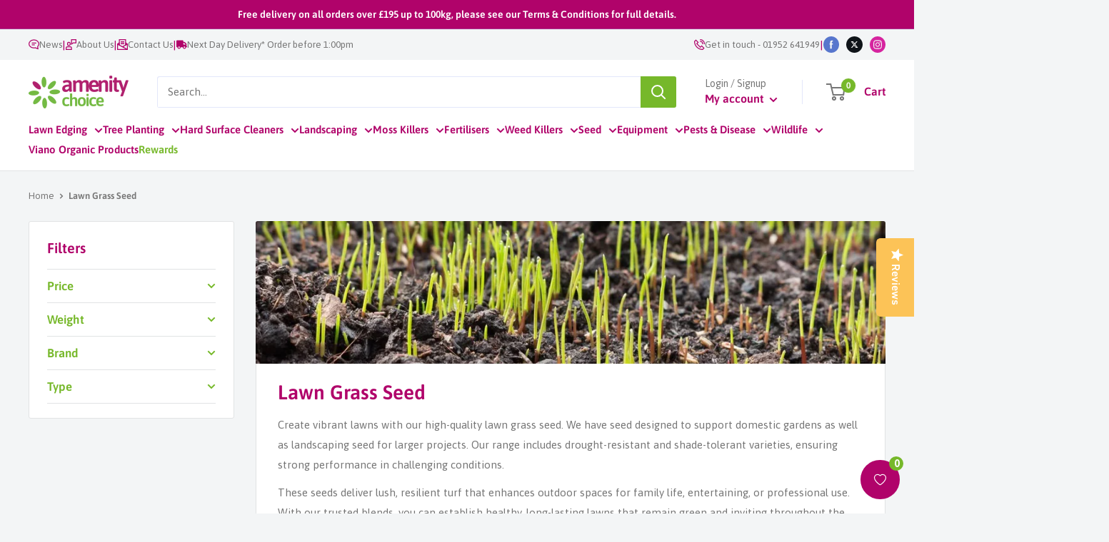

--- FILE ---
content_type: text/html; charset=utf-8
request_url: https://www.amenity.co.uk/collections/grass-seed
body_size: 43915
content:
<!doctype html>

<html class="no-js" lang="en">
  <head>
    
    <script>
      (function (w, d, s, l, i) {
        w[l] = w[l] || [];
        w[l].push({ 'gtm.start': new Date().getTime(), event: 'gtm.js' });
        var f = d.getElementsByTagName(s)[0],
          j = d.createElement(s),
          dl = l != 'dataLayer' ? '&l=' + l : '';
        j.async = true;
        j.src = 'https://www.googletagmanager.com/gtm.js?id=' + i + dl;
        f.parentNode.insertBefore(j, f);
      })(window, document, 'script', 'dataLayer', 'GTM-WBKKT53');
    </script>
    
    <meta charset="utf-8">
    <meta
      name="viewport"
      content="width=device-width, initial-scale=1.0, height=device-height, minimum-scale=1.0, maximum-scale=1.0"
    >
    <meta name="theme-color" content="#76b82a"><title>Lawn Grass Seed
| Amenity Choice
    </title><meta name="description" content="High-quality lawn grass seed for vibrant lawns. Ideal for domestic landscaping, featuring drought-resistant and shade-tolerant varieties"><link rel="canonical" href="https://www.amenity.co.uk/collections/grass-seed"><link rel="shortcut icon" href="//www.amenity.co.uk/cdn/shop/files/favicon.png?crop=center&height=96&v=1674561773&width=96" type="image/png"><link rel="preload" as="style" href="//www.amenity.co.uk/cdn/shop/t/2/assets/theme.css?v=58519913841398160081767799227">
    <link rel="stylesheet" href="//www.amenity.co.uk/cdn/shop/t/2/assets/custom.css?v=91771446152885447341767799224">
    <link rel="stylesheet" href="https://use.typekit.net/ngg4gie.css">
    <link rel="preload" as="script" href="//www.amenity.co.uk/cdn/shop/t/2/assets/theme.js?v=11094092933154649221767799230">
    <link rel="preconnect" href="https://cdn.shopify.com">
    <link rel="preconnect" href="https://fonts.shopifycdn.com">
    <link rel="dns-prefetch" href="https://productreviews.shopifycdn.com">
    <link rel="dns-prefetch" href="https://ajax.googleapis.com">
    <link rel="dns-prefetch" href="https://maps.googleapis.com">
    <link rel="dns-prefetch" href="https://maps.gstatic.com">

    <meta property="og:type" content="website">
  <meta property="og:title" content="Lawn Grass Seed">
  <meta
    property="og:image"
    content="http:collections/Grass_Seed_min_2.jpg"
  >
  <meta
    property="og:image:secure_url"
    content="https:collections/Grass_Seed_min_2.jpg"
  >
  <meta property="og:image:width" content="480">
  <meta property="og:image:height" content="640"><meta property="og:description" content="High-quality lawn grass seed for vibrant lawns. Ideal for domestic landscaping, featuring drought-resistant and shade-tolerant varieties"><meta property="og:url" content="https://www.amenity.co.uk/collections/grass-seed">
<meta property="og:site_name" content="AmenityChoice"><meta name="twitter:card" content="summary"><meta name="twitter:title" content="Lawn Grass Seed">
  <meta
    name="twitter:description"
    content="Create vibrant lawns with our high-quality lawn grass seed. We have seed designed to support domestic gardens as well as landscaping seed for larger projects. Our range includes drought-resistant and shade-tolerant varieties, ensuring strong performance in challenging conditions.
These seeds deliver lush, resilient turf that enhances outdoor spaces for family life, entertaining, or professional use. With our trusted blends, you can establish healthy, long-lasting lawns that remain green and inviting throughout the year.
Find more information in our guide How To Germinate and Establish Grass Seed."
  >
  <meta
    name="twitter:image"
    content="https://www.amenity.co.uk/cdn/shop/collections/Grass_Seed_min_2.jpg?crop=center&height=600&v=1752579698&width=600"
  >
    <link rel="preload" href="//www.amenity.co.uk/cdn/fonts/asap/asap_n6.362dcbce09b19d24e889848dbf7f3d031829e245.woff2" as="font" type="font/woff2" crossorigin><link rel="preload" href="//www.amenity.co.uk/cdn/fonts/asap/asap_n4.994be5d5211fe3b2dda4ebd41cf2b04f4dfe140e.woff2" as="font" type="font/woff2" crossorigin><style>
  @font-face {
  font-family: Asap;
  font-weight: 600;
  font-style: normal;
  font-display: swap;
  src: url("//www.amenity.co.uk/cdn/fonts/asap/asap_n6.362dcbce09b19d24e889848dbf7f3d031829e245.woff2") format("woff2"),
       url("//www.amenity.co.uk/cdn/fonts/asap/asap_n6.d685db74f4b046084dd5425d2a283dee915f6f31.woff") format("woff");
}

  @font-face {
  font-family: Asap;
  font-weight: 400;
  font-style: normal;
  font-display: swap;
  src: url("//www.amenity.co.uk/cdn/fonts/asap/asap_n4.994be5d5211fe3b2dda4ebd41cf2b04f4dfe140e.woff2") format("woff2"),
       url("//www.amenity.co.uk/cdn/fonts/asap/asap_n4.e7f26429238df8651924f4a97a5e9467c7cf683b.woff") format("woff");
}

@font-face {
  font-family: Asap;
  font-weight: 600;
  font-style: normal;
  font-display: swap;
  src: url("//www.amenity.co.uk/cdn/fonts/asap/asap_n6.362dcbce09b19d24e889848dbf7f3d031829e245.woff2") format("woff2"),
       url("//www.amenity.co.uk/cdn/fonts/asap/asap_n6.d685db74f4b046084dd5425d2a283dee915f6f31.woff") format("woff");
}

@font-face {
  font-family: Asap;
  font-weight: 600;
  font-style: italic;
  font-display: swap;
  src: url("//www.amenity.co.uk/cdn/fonts/asap/asap_i6.0b6ab97998548b59d6246d40b6dfc47b4bcfdd82.woff2") format("woff2"),
       url("//www.amenity.co.uk/cdn/fonts/asap/asap_i6.7a4f5e532d0ed4bb93b5a7f6f1a64de5b464ca84.woff") format("woff");
}


  @font-face {
  font-family: Asap;
  font-weight: 700;
  font-style: normal;
  font-display: swap;
  src: url("//www.amenity.co.uk/cdn/fonts/asap/asap_n7.3209f7e23b2ef01c793f40c7556e6532b06b5f1e.woff2") format("woff2"),
       url("//www.amenity.co.uk/cdn/fonts/asap/asap_n7.b0a0b6deb369ccc0b973a1d12f3530d5e4373c77.woff") format("woff");
}

  @font-face {
  font-family: Asap;
  font-weight: 400;
  font-style: italic;
  font-display: swap;
  src: url("//www.amenity.co.uk/cdn/fonts/asap/asap_i4.3c59c01b158892bd0ef8b61bc7f081c23ae9b42e.woff2") format("woff2"),
       url("//www.amenity.co.uk/cdn/fonts/asap/asap_i4.014f2bc4fda2741d520d341143cf61b2d5e0d21e.woff") format("woff");
}

  @font-face {
  font-family: Asap;
  font-weight: 700;
  font-style: italic;
  font-display: swap;
  src: url("//www.amenity.co.uk/cdn/fonts/asap/asap_i7.54957565625fd1dffc964521d01f3da61e596089.woff2") format("woff2"),
       url("//www.amenity.co.uk/cdn/fonts/asap/asap_i7.98e2b88b25225290e9c09e36eb54e243fd11491f.woff") format("woff");
}


  :root {
    --default-text-font-size : 15px;
    --base-text-font-size    : 15px;
    --heading-font-family    : Asap, sans-serif;
    --heading-font-weight    : 600;
    --heading-font-style     : normal;
    --text-font-family       : Asap, sans-serif;
    --text-font-weight       : 400;
    --text-font-style        : normal;
    --text-font-bolder-weight: 600;
    --text-link-decoration   : underline;

    --text-color               : #767676;
    --text-color-rgb           : 118, 118, 118;
    --heading-color            : #b0036a;
    --border-color             : #e1e3e4;
    --border-color-rgb         : 225, 227, 228;
    --form-border-color        : #d4d6d8;
    --accent-color             : #76b82a;
    --accent-color-hover       : #5b8e21;
    --accent-color-rgb         : 118, 184, 42;
    --link-color               : #b0036a;
    --link-color-hover         : #7e024c;
    --background               : #f3f5f6;
    --secondary-background     : #ffffff;
    --secondary-background-rgb : 255, 255, 255;
    --accent-background        : rgba(118, 184, 42, 0.08);

    --input-background: #ffffff;

    --error-color       : #ff0000;
    --error-background  : rgba(255, 0, 0, 0.07);
    --success-color     : #00aa00;
    --success-background: rgba(0, 170, 0, 0.11);

    --primary-button-background      : #76b82a;
    --primary-button-background-rgb  : 118, 184, 42;
    --primary-button-text-color      : #ffffff;
    --secondary-button-background    : #b0036a;
    --secondary-button-background-rgb: 176, 3, 106;
    --secondary-button-text-color    : #ffffff;

    --header-background      : #ffffff;
    --header-text-color      : #76b82a;
    --header-light-text-color: #a3afef;
    --header-border-color    : rgba(163, 175, 239, 0.3);
    --header-accent-color    : #76b82a;

    --footer-background-color:    #1a988b;
    --footer-heading-text-color:  #ffffff;
    --footer-body-text-color:     #ffffff;
    --footer-body-text-color-rgb: 255, 255, 255;
    --footer-accent-color:        #ffffff;
    --footer-accent-color-rgb:    255, 255, 255;
    --footer-border:              none;

    --flickity-arrow-color: #76b82a;
    --flickity-arrow-color-rgb: rgba(130, 201, 46, 0.8);--product-on-sale-accent           : #fcc357;
    --product-on-sale-accent-rgb       : 252, 195, 87;
    --product-on-sale-color            : #ffffff;
    --product-in-stock-color           : #008a00;
    --product-low-stock-color          : #ee0000;
    --product-sold-out-color           : #8a9297;
    --product-custom-label-1-background: #008a00;
    --product-custom-label-1-color     : #ffffff;
    --product-custom-label-2-background: #00a500;
    --product-custom-label-2-color     : #ffffff;
    --product-review-star-color        : #ffbd00;

    --mobile-container-gutter : 20px;
    --desktop-container-gutter: 40px;

    /* Shopify related variables */
    --payment-terms-background-color: #f3f5f6;
  }
</style>

<script>
  // IE11 does not have support for CSS variables, so we have to polyfill them
  if (!(((window || {}).CSS || {}).supports && window.CSS.supports('(--a: 0)'))) {
    const script = document.createElement('script');
    script.type = 'text/javascript';
    script.src = 'https://cdn.jsdelivr.net/npm/css-vars-ponyfill@2';
    script.onload = function () {
      cssVars({});
    };

    document.getElementsByTagName('head')[0].appendChild(script);
  }
</script>


    <script src="//searchanise-ef84.kxcdn.com/widgets/shopify/init.js?a=5D2o6L2k3S" async></script>
    <script>window.performance && window.performance.mark && window.performance.mark('shopify.content_for_header.start');</script><meta id="shopify-digital-wallet" name="shopify-digital-wallet" content="/65387561209/digital_wallets/dialog">
<meta name="shopify-checkout-api-token" content="152cefe4e9a51663ae028f5d7d8af4e4">
<link rel="alternate" type="application/atom+xml" title="Feed" href="/collections/grass-seed.atom" />
<link rel="alternate" type="application/json+oembed" href="https://www.amenity.co.uk/collections/grass-seed.oembed">
<script async="async" src="/checkouts/internal/preloads.js?locale=en-GB"></script>
<link rel="preconnect" href="https://shop.app" crossorigin="anonymous">
<script async="async" src="https://shop.app/checkouts/internal/preloads.js?locale=en-GB&shop_id=65387561209" crossorigin="anonymous"></script>
<script id="apple-pay-shop-capabilities" type="application/json">{"shopId":65387561209,"countryCode":"GB","currencyCode":"GBP","merchantCapabilities":["supports3DS"],"merchantId":"gid:\/\/shopify\/Shop\/65387561209","merchantName":"AmenityChoice","requiredBillingContactFields":["postalAddress","email","phone"],"requiredShippingContactFields":["postalAddress","email","phone"],"shippingType":"shipping","supportedNetworks":["visa","maestro","masterCard","amex","discover","elo"],"total":{"type":"pending","label":"AmenityChoice","amount":"1.00"},"shopifyPaymentsEnabled":true,"supportsSubscriptions":true}</script>
<script id="shopify-features" type="application/json">{"accessToken":"152cefe4e9a51663ae028f5d7d8af4e4","betas":["rich-media-storefront-analytics"],"domain":"www.amenity.co.uk","predictiveSearch":true,"shopId":65387561209,"locale":"en"}</script>
<script>var Shopify = Shopify || {};
Shopify.shop = "amenitychoice.myshopify.com";
Shopify.locale = "en";
Shopify.currency = {"active":"GBP","rate":"1.0"};
Shopify.country = "GB";
Shopify.theme = {"name":"Primary","id":133913936121,"schema_name":"Warehouse","schema_version":"2.7.2","theme_store_id":871,"role":"main"};
Shopify.theme.handle = "null";
Shopify.theme.style = {"id":null,"handle":null};
Shopify.cdnHost = "www.amenity.co.uk/cdn";
Shopify.routes = Shopify.routes || {};
Shopify.routes.root = "/";</script>
<script type="module">!function(o){(o.Shopify=o.Shopify||{}).modules=!0}(window);</script>
<script>!function(o){function n(){var o=[];function n(){o.push(Array.prototype.slice.apply(arguments))}return n.q=o,n}var t=o.Shopify=o.Shopify||{};t.loadFeatures=n(),t.autoloadFeatures=n()}(window);</script>
<script>
  window.ShopifyPay = window.ShopifyPay || {};
  window.ShopifyPay.apiHost = "shop.app\/pay";
  window.ShopifyPay.redirectState = null;
</script>
<script id="shop-js-analytics" type="application/json">{"pageType":"collection"}</script>
<script defer="defer" async type="module" src="//www.amenity.co.uk/cdn/shopifycloud/shop-js/modules/v2/client.init-shop-cart-sync_BdyHc3Nr.en.esm.js"></script>
<script defer="defer" async type="module" src="//www.amenity.co.uk/cdn/shopifycloud/shop-js/modules/v2/chunk.common_Daul8nwZ.esm.js"></script>
<script type="module">
  await import("//www.amenity.co.uk/cdn/shopifycloud/shop-js/modules/v2/client.init-shop-cart-sync_BdyHc3Nr.en.esm.js");
await import("//www.amenity.co.uk/cdn/shopifycloud/shop-js/modules/v2/chunk.common_Daul8nwZ.esm.js");

  window.Shopify.SignInWithShop?.initShopCartSync?.({"fedCMEnabled":true,"windoidEnabled":true});

</script>
<script>
  window.Shopify = window.Shopify || {};
  if (!window.Shopify.featureAssets) window.Shopify.featureAssets = {};
  window.Shopify.featureAssets['shop-js'] = {"shop-cart-sync":["modules/v2/client.shop-cart-sync_QYOiDySF.en.esm.js","modules/v2/chunk.common_Daul8nwZ.esm.js"],"init-fed-cm":["modules/v2/client.init-fed-cm_DchLp9rc.en.esm.js","modules/v2/chunk.common_Daul8nwZ.esm.js"],"shop-button":["modules/v2/client.shop-button_OV7bAJc5.en.esm.js","modules/v2/chunk.common_Daul8nwZ.esm.js"],"init-windoid":["modules/v2/client.init-windoid_DwxFKQ8e.en.esm.js","modules/v2/chunk.common_Daul8nwZ.esm.js"],"shop-cash-offers":["modules/v2/client.shop-cash-offers_DWtL6Bq3.en.esm.js","modules/v2/chunk.common_Daul8nwZ.esm.js","modules/v2/chunk.modal_CQq8HTM6.esm.js"],"shop-toast-manager":["modules/v2/client.shop-toast-manager_CX9r1SjA.en.esm.js","modules/v2/chunk.common_Daul8nwZ.esm.js"],"init-shop-email-lookup-coordinator":["modules/v2/client.init-shop-email-lookup-coordinator_UhKnw74l.en.esm.js","modules/v2/chunk.common_Daul8nwZ.esm.js"],"pay-button":["modules/v2/client.pay-button_DzxNnLDY.en.esm.js","modules/v2/chunk.common_Daul8nwZ.esm.js"],"avatar":["modules/v2/client.avatar_BTnouDA3.en.esm.js"],"init-shop-cart-sync":["modules/v2/client.init-shop-cart-sync_BdyHc3Nr.en.esm.js","modules/v2/chunk.common_Daul8nwZ.esm.js"],"shop-login-button":["modules/v2/client.shop-login-button_D8B466_1.en.esm.js","modules/v2/chunk.common_Daul8nwZ.esm.js","modules/v2/chunk.modal_CQq8HTM6.esm.js"],"init-customer-accounts-sign-up":["modules/v2/client.init-customer-accounts-sign-up_C8fpPm4i.en.esm.js","modules/v2/client.shop-login-button_D8B466_1.en.esm.js","modules/v2/chunk.common_Daul8nwZ.esm.js","modules/v2/chunk.modal_CQq8HTM6.esm.js"],"init-shop-for-new-customer-accounts":["modules/v2/client.init-shop-for-new-customer-accounts_CVTO0Ztu.en.esm.js","modules/v2/client.shop-login-button_D8B466_1.en.esm.js","modules/v2/chunk.common_Daul8nwZ.esm.js","modules/v2/chunk.modal_CQq8HTM6.esm.js"],"init-customer-accounts":["modules/v2/client.init-customer-accounts_dRgKMfrE.en.esm.js","modules/v2/client.shop-login-button_D8B466_1.en.esm.js","modules/v2/chunk.common_Daul8nwZ.esm.js","modules/v2/chunk.modal_CQq8HTM6.esm.js"],"shop-follow-button":["modules/v2/client.shop-follow-button_CkZpjEct.en.esm.js","modules/v2/chunk.common_Daul8nwZ.esm.js","modules/v2/chunk.modal_CQq8HTM6.esm.js"],"lead-capture":["modules/v2/client.lead-capture_BntHBhfp.en.esm.js","modules/v2/chunk.common_Daul8nwZ.esm.js","modules/v2/chunk.modal_CQq8HTM6.esm.js"],"checkout-modal":["modules/v2/client.checkout-modal_CfxcYbTm.en.esm.js","modules/v2/chunk.common_Daul8nwZ.esm.js","modules/v2/chunk.modal_CQq8HTM6.esm.js"],"shop-login":["modules/v2/client.shop-login_Da4GZ2H6.en.esm.js","modules/v2/chunk.common_Daul8nwZ.esm.js","modules/v2/chunk.modal_CQq8HTM6.esm.js"],"payment-terms":["modules/v2/client.payment-terms_MV4M3zvL.en.esm.js","modules/v2/chunk.common_Daul8nwZ.esm.js","modules/v2/chunk.modal_CQq8HTM6.esm.js"]};
</script>
<script>(function() {
  var isLoaded = false;
  function asyncLoad() {
    if (isLoaded) return;
    isLoaded = true;
    var urls = ["\/\/staticw2.yotpo.com\/EycLL3bEBIPHr9RHrCvxQrVdeGyMO4dtaKwm96CT\/widget.js?shop=amenitychoice.myshopify.com","https:\/\/shop.orderdeadline.com\/app\/frontend\/js\/order-deadline.min.js?shop=amenitychoice.myshopify.com","\/\/searchserverapi1.com\/widgets\/shopify\/init.js?a=5D2o6L2k3S\u0026shop=amenitychoice.myshopify.com","https:\/\/wishlist.kaktusapp.com\/storage\/js\/kaktus_wishlist-amenitychoice.myshopify.com.js?ver=83\u0026shop=amenitychoice.myshopify.com"];
    for (var i = 0; i < urls.length; i++) {
      var s = document.createElement('script');
      s.type = 'text/javascript';
      s.async = true;
      s.src = urls[i];
      var x = document.getElementsByTagName('script')[0];
      x.parentNode.insertBefore(s, x);
    }
  };
  if(window.attachEvent) {
    window.attachEvent('onload', asyncLoad);
  } else {
    window.addEventListener('load', asyncLoad, false);
  }
})();</script>
<script id="__st">var __st={"a":65387561209,"offset":0,"reqid":"78713b83-9971-4ff8-98d4-18fd4e542eec-1769020545","pageurl":"www.amenity.co.uk\/collections\/grass-seed","u":"c7c843c0eb3f","p":"collection","rtyp":"collection","rid":405656404217};</script>
<script>window.ShopifyPaypalV4VisibilityTracking = true;</script>
<script id="captcha-bootstrap">!function(){'use strict';const t='contact',e='account',n='new_comment',o=[[t,t],['blogs',n],['comments',n],[t,'customer']],c=[[e,'customer_login'],[e,'guest_login'],[e,'recover_customer_password'],[e,'create_customer']],r=t=>t.map((([t,e])=>`form[action*='/${t}']:not([data-nocaptcha='true']) input[name='form_type'][value='${e}']`)).join(','),a=t=>()=>t?[...document.querySelectorAll(t)].map((t=>t.form)):[];function s(){const t=[...o],e=r(t);return a(e)}const i='password',u='form_key',d=['recaptcha-v3-token','g-recaptcha-response','h-captcha-response',i],f=()=>{try{return window.sessionStorage}catch{return}},m='__shopify_v',_=t=>t.elements[u];function p(t,e,n=!1){try{const o=window.sessionStorage,c=JSON.parse(o.getItem(e)),{data:r}=function(t){const{data:e,action:n}=t;return t[m]||n?{data:e,action:n}:{data:t,action:n}}(c);for(const[e,n]of Object.entries(r))t.elements[e]&&(t.elements[e].value=n);n&&o.removeItem(e)}catch(o){console.error('form repopulation failed',{error:o})}}const l='form_type',E='cptcha';function T(t){t.dataset[E]=!0}const w=window,h=w.document,L='Shopify',v='ce_forms',y='captcha';let A=!1;((t,e)=>{const n=(g='f06e6c50-85a8-45c8-87d0-21a2b65856fe',I='https://cdn.shopify.com/shopifycloud/storefront-forms-hcaptcha/ce_storefront_forms_captcha_hcaptcha.v1.5.2.iife.js',D={infoText:'Protected by hCaptcha',privacyText:'Privacy',termsText:'Terms'},(t,e,n)=>{const o=w[L][v],c=o.bindForm;if(c)return c(t,g,e,D).then(n);var r;o.q.push([[t,g,e,D],n]),r=I,A||(h.body.append(Object.assign(h.createElement('script'),{id:'captcha-provider',async:!0,src:r})),A=!0)});var g,I,D;w[L]=w[L]||{},w[L][v]=w[L][v]||{},w[L][v].q=[],w[L][y]=w[L][y]||{},w[L][y].protect=function(t,e){n(t,void 0,e),T(t)},Object.freeze(w[L][y]),function(t,e,n,w,h,L){const[v,y,A,g]=function(t,e,n){const i=e?o:[],u=t?c:[],d=[...i,...u],f=r(d),m=r(i),_=r(d.filter((([t,e])=>n.includes(e))));return[a(f),a(m),a(_),s()]}(w,h,L),I=t=>{const e=t.target;return e instanceof HTMLFormElement?e:e&&e.form},D=t=>v().includes(t);t.addEventListener('submit',(t=>{const e=I(t);if(!e)return;const n=D(e)&&!e.dataset.hcaptchaBound&&!e.dataset.recaptchaBound,o=_(e),c=g().includes(e)&&(!o||!o.value);(n||c)&&t.preventDefault(),c&&!n&&(function(t){try{if(!f())return;!function(t){const e=f();if(!e)return;const n=_(t);if(!n)return;const o=n.value;o&&e.removeItem(o)}(t);const e=Array.from(Array(32),(()=>Math.random().toString(36)[2])).join('');!function(t,e){_(t)||t.append(Object.assign(document.createElement('input'),{type:'hidden',name:u})),t.elements[u].value=e}(t,e),function(t,e){const n=f();if(!n)return;const o=[...t.querySelectorAll(`input[type='${i}']`)].map((({name:t})=>t)),c=[...d,...o],r={};for(const[a,s]of new FormData(t).entries())c.includes(a)||(r[a]=s);n.setItem(e,JSON.stringify({[m]:1,action:t.action,data:r}))}(t,e)}catch(e){console.error('failed to persist form',e)}}(e),e.submit())}));const S=(t,e)=>{t&&!t.dataset[E]&&(n(t,e.some((e=>e===t))),T(t))};for(const o of['focusin','change'])t.addEventListener(o,(t=>{const e=I(t);D(e)&&S(e,y())}));const B=e.get('form_key'),M=e.get(l),P=B&&M;t.addEventListener('DOMContentLoaded',(()=>{const t=y();if(P)for(const e of t)e.elements[l].value===M&&p(e,B);[...new Set([...A(),...v().filter((t=>'true'===t.dataset.shopifyCaptcha))])].forEach((e=>S(e,t)))}))}(h,new URLSearchParams(w.location.search),n,t,e,['guest_login'])})(!1,!0)}();</script>
<script integrity="sha256-4kQ18oKyAcykRKYeNunJcIwy7WH5gtpwJnB7kiuLZ1E=" data-source-attribution="shopify.loadfeatures" defer="defer" src="//www.amenity.co.uk/cdn/shopifycloud/storefront/assets/storefront/load_feature-a0a9edcb.js" crossorigin="anonymous"></script>
<script crossorigin="anonymous" defer="defer" src="//www.amenity.co.uk/cdn/shopifycloud/storefront/assets/shopify_pay/storefront-65b4c6d7.js?v=20250812"></script>
<script data-source-attribution="shopify.dynamic_checkout.dynamic.init">var Shopify=Shopify||{};Shopify.PaymentButton=Shopify.PaymentButton||{isStorefrontPortableWallets:!0,init:function(){window.Shopify.PaymentButton.init=function(){};var t=document.createElement("script");t.src="https://www.amenity.co.uk/cdn/shopifycloud/portable-wallets/latest/portable-wallets.en.js",t.type="module",document.head.appendChild(t)}};
</script>
<script data-source-attribution="shopify.dynamic_checkout.buyer_consent">
  function portableWalletsHideBuyerConsent(e){var t=document.getElementById("shopify-buyer-consent"),n=document.getElementById("shopify-subscription-policy-button");t&&n&&(t.classList.add("hidden"),t.setAttribute("aria-hidden","true"),n.removeEventListener("click",e))}function portableWalletsShowBuyerConsent(e){var t=document.getElementById("shopify-buyer-consent"),n=document.getElementById("shopify-subscription-policy-button");t&&n&&(t.classList.remove("hidden"),t.removeAttribute("aria-hidden"),n.addEventListener("click",e))}window.Shopify?.PaymentButton&&(window.Shopify.PaymentButton.hideBuyerConsent=portableWalletsHideBuyerConsent,window.Shopify.PaymentButton.showBuyerConsent=portableWalletsShowBuyerConsent);
</script>
<script data-source-attribution="shopify.dynamic_checkout.cart.bootstrap">document.addEventListener("DOMContentLoaded",(function(){function t(){return document.querySelector("shopify-accelerated-checkout-cart, shopify-accelerated-checkout")}if(t())Shopify.PaymentButton.init();else{new MutationObserver((function(e,n){t()&&(Shopify.PaymentButton.init(),n.disconnect())})).observe(document.body,{childList:!0,subtree:!0})}}));
</script>
<link id="shopify-accelerated-checkout-styles" rel="stylesheet" media="screen" href="https://www.amenity.co.uk/cdn/shopifycloud/portable-wallets/latest/accelerated-checkout-backwards-compat.css" crossorigin="anonymous">
<style id="shopify-accelerated-checkout-cart">
        #shopify-buyer-consent {
  margin-top: 1em;
  display: inline-block;
  width: 100%;
}

#shopify-buyer-consent.hidden {
  display: none;
}

#shopify-subscription-policy-button {
  background: none;
  border: none;
  padding: 0;
  text-decoration: underline;
  font-size: inherit;
  cursor: pointer;
}

#shopify-subscription-policy-button::before {
  box-shadow: none;
}

      </style>

<script>window.performance && window.performance.mark && window.performance.mark('shopify.content_for_header.end');</script>

    <link rel="stylesheet" href="//www.amenity.co.uk/cdn/shop/t/2/assets/theme.css?v=58519913841398160081767799227">

    


  <script type="application/ld+json">
    {
      "@context": "https://schema.org",
      "@type": "BreadcrumbList",
  "itemListElement": [{
      "@type": "ListItem",
      "position": 1,
      "name": "Home",
      "item": "https://www.amenity.co.uk"
    },{
          "@type": "ListItem",
          "position": 2,
          "name": "Lawn Grass Seed",
          "item": "https://www.amenity.co.uk/collections/grass-seed"
        }]
    }
  </script>



    <script>
      // This allows to expose several variables to the global scope, to be used in scripts
      window.theme = {
        pageType: "collection",
        cartCount: 0,
        moneyFormat: "£{{amount}}",
        showDiscount: true,
        discountMode: "saving",
        searchMode: "product,article",
        searchUnavailableProducts: "last",
        cartType: "drawer",
        vatRate: "0.2"
      };

      window.routes = {
        rootUrl: "\/",
        rootUrlWithoutSlash: '',
        cartUrl: "\/cart",
        cartAddUrl: "\/cart\/add",
        cartChangeUrl: "\/cart\/change",
        searchUrl: "\/search",
        productRecommendationsUrl: "\/recommendations\/products"
      };

      window.languages = {
        productRegularPrice: "Regular price",
        productSalePrice: "Sale price",
        collectionOnSaleLabel: "Save {{savings}}",
        productFormUnavailable: "Unavailable",
        productFormAddToCart: "Add",
        productFormSoldOut: "Sold out",
        productAdded: "Product has been added to your cart",
        productAddedShort: "Added!",
        shippingEstimatorNoResults: "No shipping could be found for your address.",
        shippingEstimatorOneResult: "There is one shipping rate for your address:",
        shippingEstimatorMultipleResults: "There are {{count}} shipping rates for your address:",
        shippingEstimatorErrors: "There are some errors:"
      };

      document.documentElement.className = document.documentElement.className.replace('no-js', 'js');
    </script><script src="//www.amenity.co.uk/cdn/shop/t/2/assets/theme.js?v=11094092933154649221767799230" defer></script>
    <script src="//www.amenity.co.uk/cdn/shop/t/2/assets/custom.js?v=43654210868785597771706780518" defer></script><script>
        (function () {
          window.onpageshow = function () {
            // We force re-freshing the cart content onpageshow, as most browsers will serve a cache copy when hitting the
            // back button, which cause staled data
            document.documentElement.dispatchEvent(
              new CustomEvent('cart:refresh', {
                bubbles: true,
                detail: { scrollToTop: false },
              }),
            );
          };
        })();
      </script>


  <script src="//www.amenity.co.uk/cdn/shop/t/2/assets/vite-theme-e64d5a3e.js" type="module" crossorigin="anonymous"></script>




  <link href="//www.amenity.co.uk/cdn/shop/t/2/assets/vite-theme-62e42a77.css" rel="stylesheet" type="text/css" media="all" />


    <script type="text/javascript">
      (function e() {
        var e = document.createElement('script');
        (e.type = 'text/javascript'),
          (e.async = true),
          (e.src = '//staticw2.yotpo.com/EycLL3bEBIPHr9RHrCvxQrVdeGyMO4dtaKwm96CT/widget.js');
        var t = document.getElementsByTagName('script')[0];
        t.parentNode.insertBefore(e, t);
      })();
    </script>
    

    <script src="https://cdn-widgetsrepository.yotpo.com/v1/loader/L8B09UA8XfxWyl-LjQppUg" async></script>

    

    <script type="text/javascript">
      (function (c, l, a, r, i, t, y) {
        c[a] =
          c[a] ||
          function () {
            (c[a].q = c[a].q || []).push(arguments);
          };
        t = l.createElement(r);
        t.async = 1;
        t.src = 'https://www.clarity.ms/tag/' + i;
        y = l.getElementsByTagName(r)[0];
        y.parentNode.insertBefore(t, y);
      })(window, document, 'clarity', 'script', 'rjci7fbye9');
    </script>

    



<script>
  function ga4KitDataLayer() {
    window.dataLayer.push({
      event: "ga4kit_info",
      contentGroup: "",
      
        userType: "visitor",
      
    });
  }
</script>

<script>
  function viewItemDataLayer() {
    window.dataLayer.push({
      event: "view_item",
      product: {
        currency: "GBP",
        value: "",
        items: [
          {
            item_id: "",
            item_name: "",
            item_variant: "",
            item_brand: "",
            price: "",
            quantity: "1",
          }
        ],
      },
    });
  };
</script>

<script>
  function cartItems() {
    const items = [];
    
    return items;
  }

  function viewCartDataLayer(eventName) {
    window.dataLayer.push({
      event: eventName,
      cart: {
        currency: "GBP",
        value: "0.00",
        items: cartItems(),
      },
    });
  };
</script>


<script type="text/javascript">
  window.dataLayer = window.dataLayer || [];
  ga4KitDataLayer();
  viewCartDataLayer('click_icon_cart');
  
</script>

  <!-- BEGIN app block: shopify://apps/simprosys-google-shopping-feed/blocks/core_settings_block/1f0b859e-9fa6-4007-97e8-4513aff5ff3b --><!-- BEGIN: GSF App Core Tags & Scripts by Simprosys Google Shopping Feed -->









<!-- END: GSF App Core Tags & Scripts by Simprosys Google Shopping Feed -->
<!-- END app block --><!-- BEGIN app block: shopify://apps/selly-promotion-pricing/blocks/app-embed-block/351afe80-738d-4417-9b66-e345ff249052 --><script>window.nfecShopVersion = '1768972655';window.nfecJsVersion = '449674';window.nfecCVersion = 75250</script> <!-- For special customization -->
<script id="tdf_pxrscript" class="tdf_script5" data-c="/fe\/loader_2.js">
Shopify = window.Shopify || {};
Shopify.shop = Shopify.shop || 'amenitychoice.myshopify.com';
Shopify.SMCPP = {};Shopify.SMCPP = {"id":10351575289,"c":1};Shopify.SMCPP.cer = '0.745020';
</script>
<script src="https://d5zu2f4xvqanl.cloudfront.net/42/fe/loader_2.js?shop=amenitychoice.myshopify.com" async data-cookieconsent="ignore"></script>
<script>
!function(t){var e=function(e){var n,a;(n=t.createElement("script")).type="text/javascript",n.async=!0,n.src=e,(a=t.getElementsByTagName("script")[0]).parentNode.insertBefore(n,a)};setTimeout(function(){window.tdfInited||(window.altcdn=1,e("https://cdn.shopify.com/s/files/1/0013/1642/1703/t/1/assets/loader_2.js?shop=amenitychoice.myshopify.com&v=45"))},2689)}(document);
</script>
<!-- END app block --><!-- BEGIN app block: shopify://apps/klaviyo-email-marketing-sms/blocks/klaviyo-onsite-embed/2632fe16-c075-4321-a88b-50b567f42507 -->












  <script async src="https://static.klaviyo.com/onsite/js/QR2pc2/klaviyo.js?company_id=QR2pc2"></script>
  <script>!function(){if(!window.klaviyo){window._klOnsite=window._klOnsite||[];try{window.klaviyo=new Proxy({},{get:function(n,i){return"push"===i?function(){var n;(n=window._klOnsite).push.apply(n,arguments)}:function(){for(var n=arguments.length,o=new Array(n),w=0;w<n;w++)o[w]=arguments[w];var t="function"==typeof o[o.length-1]?o.pop():void 0,e=new Promise((function(n){window._klOnsite.push([i].concat(o,[function(i){t&&t(i),n(i)}]))}));return e}}})}catch(n){window.klaviyo=window.klaviyo||[],window.klaviyo.push=function(){var n;(n=window._klOnsite).push.apply(n,arguments)}}}}();</script>

  




  <script>
    window.klaviyoReviewsProductDesignMode = false
  </script>







<!-- END app block --><!-- BEGIN app block: shopify://apps/warnify-pro-warnings/blocks/main/b82106ea-6172-4ab0-814f-17df1cb2b18a --><!-- BEGIN app snippet: cart -->
<script>    var Elspw = {        params: {            money_format: "£{{amount}}",            cart: {                "total_price" : 0,                "attributes": {},                "items" : [                ]            }        }    };</script>
<!-- END app snippet --><!-- BEGIN app snippet: settings -->
  <script>    (function(){      Elspw.loadScript=function(a,b){var c=document.createElement("script");c.type="text/javascript",c.readyState?c.onreadystatechange=function(){"loaded"!=c.readyState&&"complete"!=c.readyState||(c.onreadystatechange=null,b())}:c.onload=function(){b()},c.src=a,document.getElementsByTagName("head")[0].appendChild(c)};      Elspw.config= {"enabled":true,"grid_enabled":1,"button":"form[action*=\"/cart/add\"] [type=submit], form[action*=\"/cart/add\"] .add_to_cart, form[action*=\"/cart/add\"] .shopify-payment-button__button, form[action*=\"/cart/add\"] .shopify-payment-button__more-options","showInfoBanner":false,"css":"","tag":"Els PW","alerts":[{"id":22843,"shop_id":16672,"enabled":1,"name":"Professional Product","settings":{"checkout_allowed":true,"line_item_property":"Professional Product"},"design_settings":"{\"confirmBtn\":{\"backgroundColor\":\"#b8337b\",\"borderColor\":\"#b8337b\",\"borderRadius\":2,\"borderWidth\":0,\"text\":\"I Understand\"},\"cancelBtn\":{\"backgroundColor\":\"#75ba45\",\"borderColor\":\"#75ba45\",\"borderRadius\":2,\"enabled\":true}}","checkout_settings":"","message":"<h1 style=\"box-sizing: border-box; margin: 0px; font-family: roboto, Helvetica, Arial, sans-serif; font-size: 14px; color: #59595c; line-height: normal; padding: 0px 0px 15px; background-color: #ffffff;\"><span style=\"color: #000000;\"><strong>Professional Product Warning</strong></span></h1>\n<p style=\"box-sizing: border-box; margin: 0px; font-family: roboto, Helvetica, Arial, sans-serif; font-size: 14px; color: #59595c; line-height: normal; padding: 0px 0px 15px; background-color: #ffffff;\">Please be aware that by proceeding you are purchasing a professional pesticide product. You must ensure the end user of these products complies with the DEFRA/HSE Code for the Safe use of Pesticides:</p>\n<p style=\"box-sizing: border-box; margin: 0px; font-family: roboto, Helvetica, Arial, sans-serif; font-size: 14px; color: #59595c; line-height: normal; padding: 0px 0px 15px; background-color: #ffffff;\">\"By law, everyone who uses pesticides professionally must have received adequate training in using pesticides safely and be skilled in the job they are carrying out.\"</p>\n<p style=\"box-sizing: border-box; margin: 0px; font-family: roboto, Helvetica, Arial, sans-serif; font-size: 14px; color: #59595c; line-height: normal; padding: 0px 0px 15px; background-color: #ffffff;\">More information can be found <a style=\"color: #b0036a !important; text-decoration: underline !important;\" href=\"https://www.hse.gov.uk/pesticides/using-pesticides/codes-of-practice/index.htm\" target=\"_blank\" rel=\"noopener\">here</a>.</p>","based_on":"collections","one_time":0,"geo_enabled":0,"geo":[],"created_at":"2023-01-18T19:36:19.000000Z","updated_at":"2024-09-13T09:34:21.000000Z","collection_ids":[406303834361],"tag":"Els PW 22843"}],"cdn":"https://s3.amazonaws.com/els-apps/product-warnings/","theme_app_extensions_enabled":1} ;    })(Elspw)  </script>  <script defer src="https://cdn.shopify.com/extensions/019b92bb-38ba-793e-9baf-3c5308a58e87/cli-20/assets/app.js"></script>

<script>
  Elspw.params.elsGeoScriptPath = "https://cdn.shopify.com/extensions/019b92bb-38ba-793e-9baf-3c5308a58e87/cli-20/assets/els.geo.js";
  Elspw.params.remodalScriptPath = "https://cdn.shopify.com/extensions/019b92bb-38ba-793e-9baf-3c5308a58e87/cli-20/assets/remodal.js";
  Elspw.params.cssPath = "https://cdn.shopify.com/extensions/019b92bb-38ba-793e-9baf-3c5308a58e87/cli-20/assets/app.css";
</script><!-- END app snippet --><!-- BEGIN app snippet: elspw-jsons -->





<!-- END app snippet -->


<!-- END app block --><!-- BEGIN app block: shopify://apps/xo-gallery/blocks/xo-gallery-seo/e61dfbaa-1a75-4e4e-bffc-324f17325251 --><!-- XO Gallery SEO -->

<!-- End: XO Gallery SEO -->


<!-- END app block --><script src="https://cdn.shopify.com/extensions/019b7cd0-6587-73c3-9937-bcc2249fa2c4/lb-upsell-227/assets/lb-selleasy.js" type="text/javascript" defer="defer"></script>
<link href="https://monorail-edge.shopifysvc.com" rel="dns-prefetch">
<script>(function(){if ("sendBeacon" in navigator && "performance" in window) {try {var session_token_from_headers = performance.getEntriesByType('navigation')[0].serverTiming.find(x => x.name == '_s').description;} catch {var session_token_from_headers = undefined;}var session_cookie_matches = document.cookie.match(/_shopify_s=([^;]*)/);var session_token_from_cookie = session_cookie_matches && session_cookie_matches.length === 2 ? session_cookie_matches[1] : "";var session_token = session_token_from_headers || session_token_from_cookie || "";function handle_abandonment_event(e) {var entries = performance.getEntries().filter(function(entry) {return /monorail-edge.shopifysvc.com/.test(entry.name);});if (!window.abandonment_tracked && entries.length === 0) {window.abandonment_tracked = true;var currentMs = Date.now();var navigation_start = performance.timing.navigationStart;var payload = {shop_id: 65387561209,url: window.location.href,navigation_start,duration: currentMs - navigation_start,session_token,page_type: "collection"};window.navigator.sendBeacon("https://monorail-edge.shopifysvc.com/v1/produce", JSON.stringify({schema_id: "online_store_buyer_site_abandonment/1.1",payload: payload,metadata: {event_created_at_ms: currentMs,event_sent_at_ms: currentMs}}));}}window.addEventListener('pagehide', handle_abandonment_event);}}());</script>
<script id="web-pixels-manager-setup">(function e(e,d,r,n,o){if(void 0===o&&(o={}),!Boolean(null===(a=null===(i=window.Shopify)||void 0===i?void 0:i.analytics)||void 0===a?void 0:a.replayQueue)){var i,a;window.Shopify=window.Shopify||{};var t=window.Shopify;t.analytics=t.analytics||{};var s=t.analytics;s.replayQueue=[],s.publish=function(e,d,r){return s.replayQueue.push([e,d,r]),!0};try{self.performance.mark("wpm:start")}catch(e){}var l=function(){var e={modern:/Edge?\/(1{2}[4-9]|1[2-9]\d|[2-9]\d{2}|\d{4,})\.\d+(\.\d+|)|Firefox\/(1{2}[4-9]|1[2-9]\d|[2-9]\d{2}|\d{4,})\.\d+(\.\d+|)|Chrom(ium|e)\/(9{2}|\d{3,})\.\d+(\.\d+|)|(Maci|X1{2}).+ Version\/(15\.\d+|(1[6-9]|[2-9]\d|\d{3,})\.\d+)([,.]\d+|)( \(\w+\)|)( Mobile\/\w+|) Safari\/|Chrome.+OPR\/(9{2}|\d{3,})\.\d+\.\d+|(CPU[ +]OS|iPhone[ +]OS|CPU[ +]iPhone|CPU IPhone OS|CPU iPad OS)[ +]+(15[._]\d+|(1[6-9]|[2-9]\d|\d{3,})[._]\d+)([._]\d+|)|Android:?[ /-](13[3-9]|1[4-9]\d|[2-9]\d{2}|\d{4,})(\.\d+|)(\.\d+|)|Android.+Firefox\/(13[5-9]|1[4-9]\d|[2-9]\d{2}|\d{4,})\.\d+(\.\d+|)|Android.+Chrom(ium|e)\/(13[3-9]|1[4-9]\d|[2-9]\d{2}|\d{4,})\.\d+(\.\d+|)|SamsungBrowser\/([2-9]\d|\d{3,})\.\d+/,legacy:/Edge?\/(1[6-9]|[2-9]\d|\d{3,})\.\d+(\.\d+|)|Firefox\/(5[4-9]|[6-9]\d|\d{3,})\.\d+(\.\d+|)|Chrom(ium|e)\/(5[1-9]|[6-9]\d|\d{3,})\.\d+(\.\d+|)([\d.]+$|.*Safari\/(?![\d.]+ Edge\/[\d.]+$))|(Maci|X1{2}).+ Version\/(10\.\d+|(1[1-9]|[2-9]\d|\d{3,})\.\d+)([,.]\d+|)( \(\w+\)|)( Mobile\/\w+|) Safari\/|Chrome.+OPR\/(3[89]|[4-9]\d|\d{3,})\.\d+\.\d+|(CPU[ +]OS|iPhone[ +]OS|CPU[ +]iPhone|CPU IPhone OS|CPU iPad OS)[ +]+(10[._]\d+|(1[1-9]|[2-9]\d|\d{3,})[._]\d+)([._]\d+|)|Android:?[ /-](13[3-9]|1[4-9]\d|[2-9]\d{2}|\d{4,})(\.\d+|)(\.\d+|)|Mobile Safari.+OPR\/([89]\d|\d{3,})\.\d+\.\d+|Android.+Firefox\/(13[5-9]|1[4-9]\d|[2-9]\d{2}|\d{4,})\.\d+(\.\d+|)|Android.+Chrom(ium|e)\/(13[3-9]|1[4-9]\d|[2-9]\d{2}|\d{4,})\.\d+(\.\d+|)|Android.+(UC? ?Browser|UCWEB|U3)[ /]?(15\.([5-9]|\d{2,})|(1[6-9]|[2-9]\d|\d{3,})\.\d+)\.\d+|SamsungBrowser\/(5\.\d+|([6-9]|\d{2,})\.\d+)|Android.+MQ{2}Browser\/(14(\.(9|\d{2,})|)|(1[5-9]|[2-9]\d|\d{3,})(\.\d+|))(\.\d+|)|K[Aa][Ii]OS\/(3\.\d+|([4-9]|\d{2,})\.\d+)(\.\d+|)/},d=e.modern,r=e.legacy,n=navigator.userAgent;return n.match(d)?"modern":n.match(r)?"legacy":"unknown"}(),u="modern"===l?"modern":"legacy",c=(null!=n?n:{modern:"",legacy:""})[u],f=function(e){return[e.baseUrl,"/wpm","/b",e.hashVersion,"modern"===e.buildTarget?"m":"l",".js"].join("")}({baseUrl:d,hashVersion:r,buildTarget:u}),m=function(e){var d=e.version,r=e.bundleTarget,n=e.surface,o=e.pageUrl,i=e.monorailEndpoint;return{emit:function(e){var a=e.status,t=e.errorMsg,s=(new Date).getTime(),l=JSON.stringify({metadata:{event_sent_at_ms:s},events:[{schema_id:"web_pixels_manager_load/3.1",payload:{version:d,bundle_target:r,page_url:o,status:a,surface:n,error_msg:t},metadata:{event_created_at_ms:s}}]});if(!i)return console&&console.warn&&console.warn("[Web Pixels Manager] No Monorail endpoint provided, skipping logging."),!1;try{return self.navigator.sendBeacon.bind(self.navigator)(i,l)}catch(e){}var u=new XMLHttpRequest;try{return u.open("POST",i,!0),u.setRequestHeader("Content-Type","text/plain"),u.send(l),!0}catch(e){return console&&console.warn&&console.warn("[Web Pixels Manager] Got an unhandled error while logging to Monorail."),!1}}}}({version:r,bundleTarget:l,surface:e.surface,pageUrl:self.location.href,monorailEndpoint:e.monorailEndpoint});try{o.browserTarget=l,function(e){var d=e.src,r=e.async,n=void 0===r||r,o=e.onload,i=e.onerror,a=e.sri,t=e.scriptDataAttributes,s=void 0===t?{}:t,l=document.createElement("script"),u=document.querySelector("head"),c=document.querySelector("body");if(l.async=n,l.src=d,a&&(l.integrity=a,l.crossOrigin="anonymous"),s)for(var f in s)if(Object.prototype.hasOwnProperty.call(s,f))try{l.dataset[f]=s[f]}catch(e){}if(o&&l.addEventListener("load",o),i&&l.addEventListener("error",i),u)u.appendChild(l);else{if(!c)throw new Error("Did not find a head or body element to append the script");c.appendChild(l)}}({src:f,async:!0,onload:function(){if(!function(){var e,d;return Boolean(null===(d=null===(e=window.Shopify)||void 0===e?void 0:e.analytics)||void 0===d?void 0:d.initialized)}()){var d=window.webPixelsManager.init(e)||void 0;if(d){var r=window.Shopify.analytics;r.replayQueue.forEach((function(e){var r=e[0],n=e[1],o=e[2];d.publishCustomEvent(r,n,o)})),r.replayQueue=[],r.publish=d.publishCustomEvent,r.visitor=d.visitor,r.initialized=!0}}},onerror:function(){return m.emit({status:"failed",errorMsg:"".concat(f," has failed to load")})},sri:function(e){var d=/^sha384-[A-Za-z0-9+/=]+$/;return"string"==typeof e&&d.test(e)}(c)?c:"",scriptDataAttributes:o}),m.emit({status:"loading"})}catch(e){m.emit({status:"failed",errorMsg:(null==e?void 0:e.message)||"Unknown error"})}}})({shopId: 65387561209,storefrontBaseUrl: "https://www.amenity.co.uk",extensionsBaseUrl: "https://extensions.shopifycdn.com/cdn/shopifycloud/web-pixels-manager",monorailEndpoint: "https://monorail-edge.shopifysvc.com/unstable/produce_batch",surface: "storefront-renderer",enabledBetaFlags: ["2dca8a86"],webPixelsConfigList: [{"id":"3006792054","configuration":"{\"accountID\":\"QR2pc2\",\"webPixelConfig\":\"eyJlbmFibGVBZGRlZFRvQ2FydEV2ZW50cyI6IHRydWV9\"}","eventPayloadVersion":"v1","runtimeContext":"STRICT","scriptVersion":"524f6c1ee37bacdca7657a665bdca589","type":"APP","apiClientId":123074,"privacyPurposes":["ANALYTICS","MARKETING"],"dataSharingAdjustments":{"protectedCustomerApprovalScopes":["read_customer_address","read_customer_email","read_customer_name","read_customer_personal_data","read_customer_phone"]}},{"id":"2359460214","configuration":"{\"account_ID\":\"562848\",\"google_analytics_tracking_tag\":\"1\",\"measurement_id\":\"2\",\"api_secret\":\"3\",\"shop_settings\":\"{\\\"custom_pixel_script\\\":\\\"https:\\\\\\\/\\\\\\\/storage.googleapis.com\\\\\\\/gsf-scripts\\\\\\\/custom-pixels\\\\\\\/amenitychoice.js\\\"}\"}","eventPayloadVersion":"v1","runtimeContext":"LAX","scriptVersion":"c6b888297782ed4a1cba19cda43d6625","type":"APP","apiClientId":1558137,"privacyPurposes":[],"dataSharingAdjustments":{"protectedCustomerApprovalScopes":["read_customer_address","read_customer_email","read_customer_name","read_customer_personal_data","read_customer_phone"]}},{"id":"2219114870","configuration":"{\"apiKey\":\"5D2o6L2k3S\", \"host\":\"searchserverapi1.com\"}","eventPayloadVersion":"v1","runtimeContext":"STRICT","scriptVersion":"5559ea45e47b67d15b30b79e7c6719da","type":"APP","apiClientId":578825,"privacyPurposes":["ANALYTICS"],"dataSharingAdjustments":{"protectedCustomerApprovalScopes":["read_customer_personal_data"]}},{"id":"2152923510","configuration":"{\"config\":\"{\\\"google_tag_ids\\\":[\\\"G-C65Q5B6CDV\\\",\\\"AW-1047392800\\\",\\\"GT-WF8J4QLK\\\"],\\\"target_country\\\":\\\"ZZ\\\",\\\"gtag_events\\\":[{\\\"type\\\":\\\"begin_checkout\\\",\\\"action_label\\\":[\\\"G-C65Q5B6CDV\\\",\\\"AW-1047392800\\\/EMvLCKPYtucaEKDkt_MD\\\"]},{\\\"type\\\":\\\"search\\\",\\\"action_label\\\":[\\\"G-C65Q5B6CDV\\\",\\\"AW-1047392800\\\/-1JGCK_YtucaEKDkt_MD\\\"]},{\\\"type\\\":\\\"view_item\\\",\\\"action_label\\\":[\\\"G-C65Q5B6CDV\\\",\\\"AW-1047392800\\\/N1vDCKzYtucaEKDkt_MD\\\",\\\"MC-Y4RM6TPY03\\\"]},{\\\"type\\\":\\\"purchase\\\",\\\"action_label\\\":[\\\"G-C65Q5B6CDV\\\",\\\"AW-1047392800\\\/qULJCKDYtucaEKDkt_MD\\\",\\\"MC-Y4RM6TPY03\\\"]},{\\\"type\\\":\\\"page_view\\\",\\\"action_label\\\":[\\\"G-C65Q5B6CDV\\\",\\\"AW-1047392800\\\/U1GfCKnYtucaEKDkt_MD\\\",\\\"MC-Y4RM6TPY03\\\"]},{\\\"type\\\":\\\"add_payment_info\\\",\\\"action_label\\\":[\\\"G-C65Q5B6CDV\\\",\\\"AW-1047392800\\\/y5uPCKrZtucaEKDkt_MD\\\"]},{\\\"type\\\":\\\"add_to_cart\\\",\\\"action_label\\\":[\\\"G-C65Q5B6CDV\\\",\\\"AW-1047392800\\\/GixQCKbYtucaEKDkt_MD\\\"]}],\\\"enable_monitoring_mode\\\":false}\"}","eventPayloadVersion":"v1","runtimeContext":"OPEN","scriptVersion":"b2a88bafab3e21179ed38636efcd8a93","type":"APP","apiClientId":1780363,"privacyPurposes":[],"dataSharingAdjustments":{"protectedCustomerApprovalScopes":["read_customer_address","read_customer_email","read_customer_name","read_customer_personal_data","read_customer_phone"]}},{"id":"2028962166","configuration":"{\"accountID\":\"selleasy-metrics-track\"}","eventPayloadVersion":"v1","runtimeContext":"STRICT","scriptVersion":"5aac1f99a8ca74af74cea751ede503d2","type":"APP","apiClientId":5519923,"privacyPurposes":[],"dataSharingAdjustments":{"protectedCustomerApprovalScopes":["read_customer_email","read_customer_name","read_customer_personal_data"]}},{"id":"1951760758","configuration":"{\"accountID\":\"123\"}","eventPayloadVersion":"v1","runtimeContext":"STRICT","scriptVersion":"eb1166c0ae0c2c74c83102c0b7943a2f","type":"APP","apiClientId":47242248193,"privacyPurposes":["ANALYTICS","MARKETING","SALE_OF_DATA"],"dataSharingAdjustments":{"protectedCustomerApprovalScopes":["read_customer_personal_data"]}},{"id":"1920696694","configuration":"{\"yotpoStoreId\":\"EycLL3bEBIPHr9RHrCvxQrVdeGyMO4dtaKwm96CT\"}","eventPayloadVersion":"v1","runtimeContext":"STRICT","scriptVersion":"8bb37a256888599d9a3d57f0551d3859","type":"APP","apiClientId":70132,"privacyPurposes":["ANALYTICS","MARKETING","SALE_OF_DATA"],"dataSharingAdjustments":{"protectedCustomerApprovalScopes":["read_customer_address","read_customer_email","read_customer_name","read_customer_personal_data","read_customer_phone"]}},{"id":"224493817","configuration":"{\"pixel_id\":\"2654009028189764\",\"pixel_type\":\"facebook_pixel\",\"metaapp_system_user_token\":\"-\"}","eventPayloadVersion":"v1","runtimeContext":"OPEN","scriptVersion":"ca16bc87fe92b6042fbaa3acc2fbdaa6","type":"APP","apiClientId":2329312,"privacyPurposes":["ANALYTICS","MARKETING","SALE_OF_DATA"],"dataSharingAdjustments":{"protectedCustomerApprovalScopes":["read_customer_address","read_customer_email","read_customer_name","read_customer_personal_data","read_customer_phone"]}},{"id":"40108281","eventPayloadVersion":"1","runtimeContext":"LAX","scriptVersion":"23","type":"CUSTOM","privacyPurposes":[],"name":"Google Custom Pixel"},{"id":"40141049","eventPayloadVersion":"1","runtimeContext":"LAX","scriptVersion":"8","type":"CUSTOM","privacyPurposes":["ANALYTICS","MARKETING"],"name":"Yotpo - Custom Pixel"},{"id":"shopify-app-pixel","configuration":"{}","eventPayloadVersion":"v1","runtimeContext":"STRICT","scriptVersion":"0450","apiClientId":"shopify-pixel","type":"APP","privacyPurposes":["ANALYTICS","MARKETING"]},{"id":"shopify-custom-pixel","eventPayloadVersion":"v1","runtimeContext":"LAX","scriptVersion":"0450","apiClientId":"shopify-pixel","type":"CUSTOM","privacyPurposes":["ANALYTICS","MARKETING"]}],isMerchantRequest: false,initData: {"shop":{"name":"AmenityChoice","paymentSettings":{"currencyCode":"GBP"},"myshopifyDomain":"amenitychoice.myshopify.com","countryCode":"GB","storefrontUrl":"https:\/\/www.amenity.co.uk"},"customer":null,"cart":null,"checkout":null,"productVariants":[],"purchasingCompany":null},},"https://www.amenity.co.uk/cdn","fcfee988w5aeb613cpc8e4bc33m6693e112",{"modern":"","legacy":""},{"shopId":"65387561209","storefrontBaseUrl":"https:\/\/www.amenity.co.uk","extensionBaseUrl":"https:\/\/extensions.shopifycdn.com\/cdn\/shopifycloud\/web-pixels-manager","surface":"storefront-renderer","enabledBetaFlags":"[\"2dca8a86\"]","isMerchantRequest":"false","hashVersion":"fcfee988w5aeb613cpc8e4bc33m6693e112","publish":"custom","events":"[[\"page_viewed\",{}],[\"collection_viewed\",{\"collection\":{\"id\":\"405656404217\",\"title\":\"Lawn Grass Seed\",\"productVariants\":[{\"price\":{\"amount\":62.25,\"currencyCode\":\"GBP\"},\"product\":{\"title\":\"CC Fine Lawns Grass Seed\",\"vendor\":\"CleenCut\",\"id\":\"7864941215993\",\"untranslatedTitle\":\"CC Fine Lawns Grass Seed\",\"url\":\"\/products\/cc-fine-lawns\",\"type\":\"Seed \u003e Grass Seed\"},\"id\":\"43620823859449\",\"image\":{\"src\":\"\/\/www.amenity.co.uk\/cdn\/shop\/products\/Cleencut_0b489c7d-f309-49e9-b8f0-94bd4a472d09.jpg?v=1673346368\"},\"sku\":\"189173\",\"title\":\"10kg\",\"untranslatedTitle\":\"10kg\"},{\"price\":{\"amount\":59.35,\"currencyCode\":\"GBP\"},\"product\":{\"title\":\"CC Hardwearing Lawns Grass Seed\",\"vendor\":\"CleenCut\",\"id\":\"7864941117689\",\"untranslatedTitle\":\"CC Hardwearing Lawns Grass Seed\",\"url\":\"\/products\/cc-hardwearing-lawns\",\"type\":\"Seed \u003e Grass Seed\"},\"id\":\"43620823630073\",\"image\":{\"src\":\"\/\/www.amenity.co.uk\/cdn\/shop\/products\/Cleencut_4062c45e-6a66-46f1-9575-7a5a559e99b6.jpg?v=1673346354\"},\"sku\":\"189175\",\"title\":\"10kg\",\"untranslatedTitle\":\"10kg\"},{\"price\":{\"amount\":18.12,\"currencyCode\":\"GBP\"},\"product\":{\"title\":\"Estate Grass Seed\",\"vendor\":\"Designer\",\"id\":\"7864941052153\",\"untranslatedTitle\":\"Estate Grass Seed\",\"url\":\"\/products\/estate-grass-seed\",\"type\":\"Seed \u003e Grass Seed\"},\"id\":\"43620823531769\",\"image\":{\"src\":\"\/\/www.amenity.co.uk\/cdn\/shop\/products\/Designer-Large-Bag-Cutout-2017_5a3188de-7323-452c-b4be-2c27308b75c7.jpg?v=1673957752\"},\"sku\":\"180523\",\"title\":\"2kg\",\"untranslatedTitle\":\"2kg\"},{\"price\":{\"amount\":19.25,\"currencyCode\":\"GBP\"},\"product\":{\"title\":\"Formal Grass Seed\",\"vendor\":\"Designer\",\"id\":\"7864937677049\",\"untranslatedTitle\":\"Formal Grass Seed\",\"url\":\"\/products\/formal-grass-seed\",\"type\":\"Seed \u003e Grass Seed\"},\"id\":\"43620816027897\",\"image\":{\"src\":\"\/\/www.amenity.co.uk\/cdn\/shop\/products\/Designer-Large-Bag-Cutout-2017_86a0725c-c4af-4478-a4e2-bfde8d56dafe.jpg?v=1673345848\"},\"sku\":\"180522\",\"title\":\"2kg\",\"untranslatedTitle\":\"2kg\"},{\"price\":{\"amount\":100.72,\"currencyCode\":\"GBP\"},\"product\":{\"title\":\"Suburban Grass Seed 20kg\",\"vendor\":\"Designer\",\"id\":\"7864937644281\",\"untranslatedTitle\":\"Suburban Grass Seed 20kg\",\"url\":\"\/products\/suburban-grass-seed\",\"type\":\"Seed \u003e Grass Seed\"},\"id\":\"44843730731257\",\"image\":{\"src\":\"\/\/www.amenity.co.uk\/cdn\/shop\/products\/Designer-Large-Bag-Cutout-2017_88f07170-1234-4b08-9df0-52024914c60c.jpg?v=1673345842\"},\"sku\":\"9802\",\"title\":\"20kg\",\"untranslatedTitle\":\"20kg\"},{\"price\":{\"amount\":115.0,\"currencyCode\":\"GBP\"},\"product\":{\"title\":\"Prizelawn Grass Seed\",\"vendor\":\"Designer\",\"id\":\"7864937611513\",\"untranslatedTitle\":\"Prizelawn Grass Seed\",\"url\":\"\/products\/prizelawn-grass-seed-20kg\",\"type\":\"Seed \u003e Grass Seed\"},\"id\":\"43620815929593\",\"image\":{\"src\":\"\/\/www.amenity.co.uk\/cdn\/shop\/products\/Designer-Large-Bag-Cutout-2017.jpg?v=1673345833\"},\"sku\":\"190752\",\"title\":\"20kg\",\"untranslatedTitle\":\"20kg\"},{\"price\":{\"amount\":145.0,\"currencyCode\":\"GBP\"},\"product\":{\"title\":\"Masterline PM60 Greenshade Grass Seed\",\"vendor\":\"Masterline\",\"id\":\"7864933646585\",\"untranslatedTitle\":\"Masterline PM60 Greenshade Grass Seed\",\"url\":\"\/products\/masterline-pm60-greenshade\",\"type\":\"Seed \u003e Grass Seed\"},\"id\":\"43620800856313\",\"image\":{\"src\":\"\/\/www.amenity.co.uk\/cdn\/shop\/files\/Masterline-20kg-Seed-Bag---FR_2.png?v=1716995129\"},\"sku\":\"11087\",\"title\":\"20kg\",\"untranslatedTitle\":\"20kg\"},{\"price\":{\"amount\":117.45,\"currencyCode\":\"GBP\"},\"product\":{\"title\":\"Masterline PM50 Quality Lawn Grass Seed 20kg\",\"vendor\":\"Masterline\",\"id\":\"7864933482745\",\"untranslatedTitle\":\"Masterline PM50 Quality Lawn Grass Seed 20kg\",\"url\":\"\/products\/masterline-pm50-quality-lawn\",\"type\":\"Seed \u003e Grass Seed\"},\"id\":\"43620800692473\",\"image\":{\"src\":\"\/\/www.amenity.co.uk\/cdn\/shop\/files\/Masterline-20kg-Seed-Bag---FR_2.png?v=1716995129\"},\"sku\":\"B535\",\"title\":\"Default Title\",\"untranslatedTitle\":\"Default Title\"},{\"price\":{\"amount\":137.8,\"currencyCode\":\"GBP\"},\"product\":{\"title\":\"Masterline PM28 Wetland Grass Seed 20kg\",\"vendor\":\"Masterline\",\"id\":\"7864933417209\",\"untranslatedTitle\":\"Masterline PM28 Wetland Grass Seed 20kg\",\"url\":\"\/products\/masterline-pm28-wetland\",\"type\":\"Seed \u003e Grass Seed\"},\"id\":\"43620800626937\",\"image\":{\"src\":\"\/\/www.amenity.co.uk\/cdn\/shop\/files\/Masterline-20kg-Seed-Bag---FR_2.png?v=1716995129\"},\"sku\":\"10165\",\"title\":\"Default Title\",\"untranslatedTitle\":\"Default Title\"},{\"price\":{\"amount\":27.06,\"currencyCode\":\"GBP\"},\"product\":{\"title\":\"Absolute Premier 6-9-6 Pre-Seed Fertiliser 20kg\",\"vendor\":\"Absolute Premier\",\"id\":\"7864942756089\",\"untranslatedTitle\":\"Absolute Premier 6-9-6 Pre-Seed Fertiliser 20kg\",\"url\":\"\/products\/absolute-premier-pre-seed-6-9-6-regular-1\",\"type\":\"Fertilisers \u003e Lawn Fertilisers\"},\"id\":\"43620827332857\",\"image\":{\"src\":\"\/\/www.amenity.co.uk\/cdn\/shop\/products\/Absolute-Premier-6-9-6-Packshot.jpg?v=1744622427\"},\"sku\":\"203581\",\"title\":\"Default Title\",\"untranslatedTitle\":\"Default Title\"}]}}]]"});</script><script>
  window.ShopifyAnalytics = window.ShopifyAnalytics || {};
  window.ShopifyAnalytics.meta = window.ShopifyAnalytics.meta || {};
  window.ShopifyAnalytics.meta.currency = 'GBP';
  var meta = {"products":[{"id":7864941215993,"gid":"gid:\/\/shopify\/Product\/7864941215993","vendor":"CleenCut","type":"Seed \u003e Grass Seed","handle":"cc-fine-lawns","variants":[{"id":43620823859449,"price":6225,"name":"CC Fine Lawns Grass Seed - 10kg","public_title":"10kg","sku":"189173"},{"id":43620823826681,"price":11790,"name":"CC Fine Lawns Grass Seed - 20kg","public_title":"20kg","sku":"189174"}],"remote":false},{"id":7864941117689,"gid":"gid:\/\/shopify\/Product\/7864941117689","vendor":"CleenCut","type":"Seed \u003e Grass Seed","handle":"cc-hardwearing-lawns","variants":[{"id":43620823630073,"price":5935,"name":"CC Hardwearing Lawns Grass Seed - 10kg","public_title":"10kg","sku":"189175"},{"id":43620823662841,"price":9500,"name":"CC Hardwearing Lawns Grass Seed - 20kg","public_title":"20kg","sku":"189176"}],"remote":false},{"id":7864941052153,"gid":"gid:\/\/shopify\/Product\/7864941052153","vendor":"Designer","type":"Seed \u003e Grass Seed","handle":"estate-grass-seed","variants":[{"id":43620823531769,"price":1812,"name":"Estate Grass Seed - 2kg","public_title":"2kg","sku":"180523"},{"id":43620823499001,"price":10600,"name":"Estate Grass Seed - 20kg","public_title":"20kg","sku":"9971"}],"remote":false},{"id":7864937677049,"gid":"gid:\/\/shopify\/Product\/7864937677049","vendor":"Designer","type":"Seed \u003e Grass Seed","handle":"formal-grass-seed","variants":[{"id":43620816027897,"price":1925,"name":"Formal Grass Seed - 2kg","public_title":"2kg","sku":"180522"},{"id":43620816060665,"price":12550,"name":"Formal Grass Seed - 20kg","public_title":"20kg","sku":"10533"}],"remote":false},{"id":7864937644281,"gid":"gid:\/\/shopify\/Product\/7864937644281","vendor":"Designer","type":"Seed \u003e Grass Seed","handle":"suburban-grass-seed","variants":[{"id":44843730731257,"price":10072,"name":"Suburban Grass Seed 20kg - 20kg","public_title":"20kg","sku":"9802"}],"remote":false},{"id":7864937611513,"gid":"gid:\/\/shopify\/Product\/7864937611513","vendor":"Designer","type":"Seed \u003e Grass Seed","handle":"prizelawn-grass-seed-20kg","variants":[{"id":43620815929593,"price":11500,"name":"Prizelawn Grass Seed - 20kg","public_title":"20kg","sku":"190752"},{"id":43620815962361,"price":5296,"name":"Prizelawn Grass Seed - 10kg","public_title":"10kg","sku":"191945"}],"remote":false},{"id":7864933646585,"gid":"gid:\/\/shopify\/Product\/7864933646585","vendor":"Masterline","type":"Seed \u003e Grass Seed","handle":"masterline-pm60-greenshade","variants":[{"id":43620800856313,"price":14500,"name":"Masterline PM60 Greenshade Grass Seed - 20kg","public_title":"20kg","sku":"11087"},{"id":43620800889081,"price":7560,"name":"Masterline PM60 Greenshade Grass Seed - 10kg","public_title":"10kg","sku":"12716"}],"remote":false},{"id":7864933482745,"gid":"gid:\/\/shopify\/Product\/7864933482745","vendor":"Masterline","type":"Seed \u003e Grass Seed","handle":"masterline-pm50-quality-lawn","variants":[{"id":43620800692473,"price":11745,"name":"Masterline PM50 Quality Lawn Grass Seed 20kg","public_title":null,"sku":"B535"}],"remote":false},{"id":7864933417209,"gid":"gid:\/\/shopify\/Product\/7864933417209","vendor":"Masterline","type":"Seed \u003e Grass Seed","handle":"masterline-pm28-wetland","variants":[{"id":43620800626937,"price":13780,"name":"Masterline PM28 Wetland Grass Seed 20kg","public_title":null,"sku":"10165"}],"remote":false},{"id":7864942756089,"gid":"gid:\/\/shopify\/Product\/7864942756089","vendor":"Absolute Premier","type":"Fertilisers \u003e Lawn Fertilisers","handle":"absolute-premier-pre-seed-6-9-6-regular-1","variants":[{"id":43620827332857,"price":2706,"name":"Absolute Premier 6-9-6 Pre-Seed Fertiliser 20kg","public_title":null,"sku":"203581"}],"remote":false}],"page":{"pageType":"collection","resourceType":"collection","resourceId":405656404217,"requestId":"78713b83-9971-4ff8-98d4-18fd4e542eec-1769020545"}};
  for (var attr in meta) {
    window.ShopifyAnalytics.meta[attr] = meta[attr];
  }
</script>
<script class="analytics">
  (function () {
    var customDocumentWrite = function(content) {
      var jquery = null;

      if (window.jQuery) {
        jquery = window.jQuery;
      } else if (window.Checkout && window.Checkout.$) {
        jquery = window.Checkout.$;
      }

      if (jquery) {
        jquery('body').append(content);
      }
    };

    var hasLoggedConversion = function(token) {
      if (token) {
        return document.cookie.indexOf('loggedConversion=' + token) !== -1;
      }
      return false;
    }

    var setCookieIfConversion = function(token) {
      if (token) {
        var twoMonthsFromNow = new Date(Date.now());
        twoMonthsFromNow.setMonth(twoMonthsFromNow.getMonth() + 2);

        document.cookie = 'loggedConversion=' + token + '; expires=' + twoMonthsFromNow;
      }
    }

    var trekkie = window.ShopifyAnalytics.lib = window.trekkie = window.trekkie || [];
    if (trekkie.integrations) {
      return;
    }
    trekkie.methods = [
      'identify',
      'page',
      'ready',
      'track',
      'trackForm',
      'trackLink'
    ];
    trekkie.factory = function(method) {
      return function() {
        var args = Array.prototype.slice.call(arguments);
        args.unshift(method);
        trekkie.push(args);
        return trekkie;
      };
    };
    for (var i = 0; i < trekkie.methods.length; i++) {
      var key = trekkie.methods[i];
      trekkie[key] = trekkie.factory(key);
    }
    trekkie.load = function(config) {
      trekkie.config = config || {};
      trekkie.config.initialDocumentCookie = document.cookie;
      var first = document.getElementsByTagName('script')[0];
      var script = document.createElement('script');
      script.type = 'text/javascript';
      script.onerror = function(e) {
        var scriptFallback = document.createElement('script');
        scriptFallback.type = 'text/javascript';
        scriptFallback.onerror = function(error) {
                var Monorail = {
      produce: function produce(monorailDomain, schemaId, payload) {
        var currentMs = new Date().getTime();
        var event = {
          schema_id: schemaId,
          payload: payload,
          metadata: {
            event_created_at_ms: currentMs,
            event_sent_at_ms: currentMs
          }
        };
        return Monorail.sendRequest("https://" + monorailDomain + "/v1/produce", JSON.stringify(event));
      },
      sendRequest: function sendRequest(endpointUrl, payload) {
        // Try the sendBeacon API
        if (window && window.navigator && typeof window.navigator.sendBeacon === 'function' && typeof window.Blob === 'function' && !Monorail.isIos12()) {
          var blobData = new window.Blob([payload], {
            type: 'text/plain'
          });

          if (window.navigator.sendBeacon(endpointUrl, blobData)) {
            return true;
          } // sendBeacon was not successful

        } // XHR beacon

        var xhr = new XMLHttpRequest();

        try {
          xhr.open('POST', endpointUrl);
          xhr.setRequestHeader('Content-Type', 'text/plain');
          xhr.send(payload);
        } catch (e) {
          console.log(e);
        }

        return false;
      },
      isIos12: function isIos12() {
        return window.navigator.userAgent.lastIndexOf('iPhone; CPU iPhone OS 12_') !== -1 || window.navigator.userAgent.lastIndexOf('iPad; CPU OS 12_') !== -1;
      }
    };
    Monorail.produce('monorail-edge.shopifysvc.com',
      'trekkie_storefront_load_errors/1.1',
      {shop_id: 65387561209,
      theme_id: 133913936121,
      app_name: "storefront",
      context_url: window.location.href,
      source_url: "//www.amenity.co.uk/cdn/s/trekkie.storefront.cd680fe47e6c39ca5d5df5f0a32d569bc48c0f27.min.js"});

        };
        scriptFallback.async = true;
        scriptFallback.src = '//www.amenity.co.uk/cdn/s/trekkie.storefront.cd680fe47e6c39ca5d5df5f0a32d569bc48c0f27.min.js';
        first.parentNode.insertBefore(scriptFallback, first);
      };
      script.async = true;
      script.src = '//www.amenity.co.uk/cdn/s/trekkie.storefront.cd680fe47e6c39ca5d5df5f0a32d569bc48c0f27.min.js';
      first.parentNode.insertBefore(script, first);
    };
    trekkie.load(
      {"Trekkie":{"appName":"storefront","development":false,"defaultAttributes":{"shopId":65387561209,"isMerchantRequest":null,"themeId":133913936121,"themeCityHash":"13910212873214416886","contentLanguage":"en","currency":"GBP"},"isServerSideCookieWritingEnabled":true,"monorailRegion":"shop_domain","enabledBetaFlags":["65f19447"]},"Session Attribution":{},"S2S":{"facebookCapiEnabled":false,"source":"trekkie-storefront-renderer","apiClientId":580111}}
    );

    var loaded = false;
    trekkie.ready(function() {
      if (loaded) return;
      loaded = true;

      window.ShopifyAnalytics.lib = window.trekkie;

      var originalDocumentWrite = document.write;
      document.write = customDocumentWrite;
      try { window.ShopifyAnalytics.merchantGoogleAnalytics.call(this); } catch(error) {};
      document.write = originalDocumentWrite;

      window.ShopifyAnalytics.lib.page(null,{"pageType":"collection","resourceType":"collection","resourceId":405656404217,"requestId":"78713b83-9971-4ff8-98d4-18fd4e542eec-1769020545","shopifyEmitted":true});

      var match = window.location.pathname.match(/checkouts\/(.+)\/(thank_you|post_purchase)/)
      var token = match? match[1]: undefined;
      if (!hasLoggedConversion(token)) {
        setCookieIfConversion(token);
        window.ShopifyAnalytics.lib.track("Viewed Product Category",{"currency":"GBP","category":"Collection: grass-seed","collectionName":"grass-seed","collectionId":405656404217,"nonInteraction":true},undefined,undefined,{"shopifyEmitted":true});
      }
    });


        var eventsListenerScript = document.createElement('script');
        eventsListenerScript.async = true;
        eventsListenerScript.src = "//www.amenity.co.uk/cdn/shopifycloud/storefront/assets/shop_events_listener-3da45d37.js";
        document.getElementsByTagName('head')[0].appendChild(eventsListenerScript);

})();</script>
<script
  defer
  src="https://www.amenity.co.uk/cdn/shopifycloud/perf-kit/shopify-perf-kit-3.0.4.min.js"
  data-application="storefront-renderer"
  data-shop-id="65387561209"
  data-render-region="gcp-us-east1"
  data-page-type="collection"
  data-theme-instance-id="133913936121"
  data-theme-name="Warehouse"
  data-theme-version="2.7.2"
  data-monorail-region="shop_domain"
  data-resource-timing-sampling-rate="10"
  data-shs="true"
  data-shs-beacon="true"
  data-shs-export-with-fetch="true"
  data-shs-logs-sample-rate="1"
  data-shs-beacon-endpoint="https://www.amenity.co.uk/api/collect"
></script>
</head>

  <body
    class="warehouse--v1 features--animate-zoom template-collection "
    data-instant-intensity="viewport"
  >
    
    <noscript
      ><iframe
        src="https://www.googletagmanager.com/ns.html?id=GTM-WBKKT53"
        height="0"
        width="0"
        style="display:none;visibility:hidden"
      ></iframe
    ></noscript>
    

    
    <svg class="visually-hidden">
      <linearGradient id="rating-star-gradient-half">
        <stop offset="50%" stop-color="var(--product-review-star-color)" />
        <stop offset="50%" stop-color="rgba(var(--text-color-rgb), .4)" stop-opacity="0.4" />
      </linearGradient>
    </svg>

    <a href="#main" class="visually-hidden skip-to-content">Skip to content</a>
    <span class="loading-bar"></span><div id="shopify-section-announcement-bar" class="shopify-section"><section
    data-section-id="announcement-bar"
    data-section-type="announcement-bar"
    data-section-settings="{
    &quot;showNewsletter&quot;: false
  }"
  ><div class="announcement-bar">
      <div class="container">
        <div class="announcement-bar__inner"><a
              href="/pages/delivery-help-and-information"
              class="announcement-bar__content announcement-bar__content--center"
            >Free delivery on all orders over £195 up to 100kg, please see our Terms &amp; Conditions for full details.</a></div>
      </div>
    </div>
  </section>

  <style>
    .announcement-bar {
      background: #b0036a;
      color: #ffffff;
    }
  </style>

  <script>document.documentElement.style.removeProperty('--announcement-bar-button-width');document.documentElement.style.setProperty('--announcement-bar-height', document.getElementById('shopify-section-announcement-bar').clientHeight + 'px');
  </script>
</div><div id="shopify-section-popups" class="shopify-section"><div data-section-id="popups" data-section-type="popups">
  
</div>


</div><div id="shopify-section-header-bar" class="shopify-section"><div class="tw-bg-mist-gray-50 tw-py-2 tw-hidden sm:tw-block">
  <div class="container tw-mx-auto">
    <div class="tw-flex tw-justify-between tw-items-center tw-gap-2 tw-flex-wrap">
      <div class="tw-flex tw-justify-center tw-items-center tw-gap-2">
        <div class="tw-flex tw-gap-2 tw-justify-center tw-items-center"><svg focusable="false" class="icon icon--bi-comment " viewBox="0 0 24 23" role="presentation">
      <g stroke-width="2" fill="none" fill-rule="evenodd" stroke-linecap="square">
        <path d="M20.4 15.8C22 14.2 23 12.2 23 10c0-5-4.9-9-11-9S1 5 1 10s4.9 9 11 9c1.1 0 2.1-.1 3.1-.4L21 21l-.6-5.2z" stroke="#b0036a"></path>
        <path d="M8 8h8m-8 4h5" stroke="#b0036a"></path>
      </g>
    </svg><a
            href="/blogs/news"
            class="tw-text-mist-grey-500 tw-text-sm tw-leading-none hover:tw-underline tw-underline-offset-4"
            >News</a
          >
          <span class="tw-text-lipstick-purple-500 tw-font-light">|</span>
        </div>
        <div class="tw-flex tw-gap-2 tw-justify-center tw-items-center"><svg focusable="false" class="icon icon--bi-customer-support " viewBox="0 0 24 24" role="presentation">
      <g stroke-width="2" fill="none" fill-rule="evenodd" stroke-linecap="square">
        <path d="M10 17H4c-1.7 0-3 1.3-3 3v3h12v-3c0-1.7-1.3-3-3-3zM7 14c-1.7 0-3-1.3-3-3v-1c0-1.7 1.3-3 3-3s3 1.3 3 3v1c0 1.7-1.3 3-3 3z" stroke="#b0036a"></path>
        <path stroke="#b0036a" d="M13 1v10l4-3h6V1z"></path>
      </g>
    </svg><a
            href="/pages/about-us"
            class="tw-text-mist-grey-500 tw-text-sm tw-leading-none hover:tw-underline tw-underline-offset-4"
            >About Us</a
          >
          <span class="tw-text-lipstick-purple-500 tw-font-light">|</span>
        </div>
        <div class="tw-flex tw-gap-2 tw-justify-center tw-items-center"><svg focusable="false" class="icon icon--bi-email " viewBox="0 0 22 22" role="presentation">
      <g fill="none" fill-rule="evenodd">
        <path stroke="#b0036a" d="M.916667 10.08333367l3.66666667-2.65833334v4.65849997zm20.1666667 0L17.416667 7.42500033v4.65849997z"></path>
        <path stroke="#b0036a" stroke-width="2" d="M4.58333367 7.42500033L.916667 10.08333367V21.0833337h20.1666667V10.08333367L17.416667 7.42500033"></path>
        <path stroke="#b0036a" stroke-width="2" d="M4.58333367 12.1000003V.916667H17.416667v11.1833333m-16.5-2.01666663L21.0833337 21.0833337m0-11.00000003L11.0000003 15.5833337"></path>
        <path d="M8.25000033 5.50000033h5.49999997M8.25000033 9.166667h5.49999997" stroke="#b0036a" stroke-width="2" stroke-linecap="square"></path>
      </g>
    </svg><a
            href="/pages/contact"
            class="tw-text-mist-grey-500 tw-text-sm tw-leading-none hover:tw-underline tw-underline-offset-4"
            >Contact Us</a
          >
          <span class="tw-text-lipstick-purple-500 tw-font-light">|</span>
        </div>
        <div class="tw-flex tw-gap-2 tw-justify-center tw-items-center"><svg xmlns="http://www.w3.org/2000/svg" class="icon icon--fa-truck tw-text-lipstick-purple-500" viewBox="0 0 640 512">
      <path d="M48 0C21.5 0 0 21.5 0 48V368c0 26.5 21.5 48 48 48H64c0 53 43 96 96 96s96-43 96-96H384c0 53 43 96 96 96s96-43 96-96h32c17.7 0 32-14.3 32-32s-14.3-32-32-32V288 256 237.3c0-17-6.7-33.3-18.7-45.3L512 114.7c-12-12-28.3-18.7-45.3-18.7H416V48c0-26.5-21.5-48-48-48H48zM416 160h50.7L544 237.3V256H416V160zM112 416a48 48 0 1 1 96 0 48 48 0 1 1 -96 0zm368-48a48 48 0 1 1 0 96 48 48 0 1 1 0-96z"/>
    </svg><a
            href="/pages/delivery-help-and-information"
            class="tw-text-mist-grey-500 tw-text-sm tw-leading-none hover:tw-underline tw-underline-offset-4"
            >Next Day Delivery* Order before 1:00pm</a
          >
        </div>
      </div>
      <div class="tw-flex tw-gap-2 tw-justify-center tw-items-center">
        <div class="tw-hidden lg:tw-flex tw-gap-2 tw-justify-center tw-items-center"><svg focusable="false" class="icon icon--bi-phone " viewBox="0 0 24 24" role="presentation">
      <g stroke-width="2" fill="none" fill-rule="evenodd" stroke-linecap="square">
        <path d="M17 15l-3 3-8-8 3-3-5-5-3 3c0 9.941 8.059 18 18 18l3-3-5-5z" stroke="#b0036a"></path>
        <path d="M14 1c4.971 0 9 4.029 9 9m-9-5c2.761 0 5 2.239 5 5" stroke="#b0036a"></path>
      </g>
    </svg><a
            href="tel:01952641949"
            class="tw-text-mist-grey-500 tw-text-sm tw-leading-none hover:tw-underline tw-underline-offset-4"
            >Get in touch - 01952 641949</a
          >
          <span class="tw-text-lipstick-purple-500 tw-font-light">|</span>
        </div>
        <div class="header__social__media [&_svg]:!tw-h-6 [&_svg]:!tw-w-6">
          <ul
    class="social-media__item-list  list--unstyled"
    role="list"
  >
    <li class="social-media__item social-media__item--facebook">
      <a href="https://www.facebook.com/AmenityChoice/" target="_blank" rel="noopener" aria-label="Follow us on Facebook"><svg focusable="false" class="icon icon--facebook " viewBox="0 0 30 30">
      <path d="M15 30C6.71572875 30 0 23.2842712 0 15 0 6.71572875 6.71572875 0 15 0c8.2842712 0 15 6.71572875 15 15 0 8.2842712-6.7157288 15-15 15zm3.2142857-17.1429611h-2.1428678v-2.1425646c0-.5852979.8203285-1.07160109 1.0714928-1.07160109h1.071375v-2.1428925h-2.1428678c-2.3564786 0-3.2142536 1.98610393-3.2142536 3.21449359v2.1425646h-1.0714822l.0032143 2.1528011 1.0682679-.0099086v7.499969h3.2142536v-7.499969h2.1428678v-2.1428925z" fill="currentColor" fill-rule="evenodd"></path>
    </svg></a>
    </li>

    
<li class="social-media__item social-media__item--twitter">
      <a href="https://twitter.com/amenityuk" target="_blank" rel="noopener" aria-label="Follow us on Twitter"><svg
      focusable="false"
      class="icon icon--twitter "
      role="presentation"
      viewBox="0 0 512 512"
    >
      <path fill="currentColor" d="M256 0c141.385 0 256 114.615 256 256S397.385 512 256 512 0 397.385 0 256 114.615 0 256 0z"/><path fill="#ffffff" d="M318.64 157.549h33.401l-72.973 83.407 85.85 113.495h-67.222l-52.647-68.836-60.242 68.836h-33.423l78.052-89.212-82.354-107.69h68.924l47.59 62.917 55.044-62.917zm-11.724 176.908h18.51L205.95 176.493h-19.86l120.826 157.964z"/>
    </svg></a>
    </li>

    
<li class="social-media__item social-media__item--instagram">
      <a href="https://www.instagram.com/amenitychoice/" target="_blank" rel="noopener" aria-label="Follow us on Instagram"><svg focusable="false" class="icon icon--instagram " role="presentation" viewBox="0 0 30 30">
      <path d="M15 30C6.71572875 30 0 23.2842712 0 15 0 6.71572875 6.71572875 0 15 0c8.2842712 0 15 6.71572875 15 15 0 8.2842712-6.7157288 15-15 15zm.0000159-23.03571429c-2.1823849 0-2.4560363.00925037-3.3131306.0483571-.8553081.03901103-1.4394529.17486384-1.9505835.37352345-.52841925.20532625-.9765517.48009406-1.42331254.926823-.44672894.44676084-.72149675.89489329-.926823 1.42331254-.19865961.5111306-.33451242 1.0952754-.37352345 1.9505835-.03910673.8570943-.0483571 1.1307457-.0483571 3.3131306 0 2.1823531.00925037 2.4560045.0483571 3.3130988.03901103.8553081.17486384 1.4394529.37352345 1.9505835.20532625.5284193.48009406.9765517.926823 1.4233125.44676084.446729.89489329.7214968 1.42331254.9268549.5111306.1986278 1.0952754.3344806 1.9505835.3734916.8570943.0391067 1.1307457.0483571 3.3131306.0483571 2.1823531 0 2.4560045-.0092504 3.3130988-.0483571.8553081-.039011 1.4394529-.1748638 1.9505835-.3734916.5284193-.2053581.9765517-.4801259 1.4233125-.9268549.446729-.4467608.7214968-.8948932.9268549-1.4233125.1986278-.5111306.3344806-1.0952754.3734916-1.9505835.0391067-.8570943.0483571-1.1307457.0483571-3.3130988 0-2.1823849-.0092504-2.4560363-.0483571-3.3131306-.039011-.8553081-.1748638-1.4394529-.3734916-1.9505835-.2053581-.52841925-.4801259-.9765517-.9268549-1.42331254-.4467608-.44672894-.8948932-.72149675-1.4233125-.926823-.5111306-.19865961-1.0952754-.33451242-1.9505835-.37352345-.8570943-.03910673-1.1307457-.0483571-3.3130988-.0483571zm0 1.44787387c2.1456068 0 2.3997686.00819774 3.2471022.04685789.7834742.03572556 1.2089592.1666342 1.4921162.27668167.3750864.14577303.6427729.31990322.9239522.60111439.2812111.28117926.4553413.54886575.6011144.92395217.1100474.283157.2409561.708642.2766816 1.4921162.0386602.8473336.0468579 1.1014954.0468579 3.247134 0 2.1456068-.0081977 2.3997686-.0468579 3.2471022-.0357255.7834742-.1666342 1.2089592-.2766816 1.4921162-.1457731.3750864-.3199033.6427729-.6011144.9239522-.2811793.2812111-.5488658.4553413-.9239522.6011144-.283157.1100474-.708642.2409561-1.4921162.2766816-.847206.0386602-1.1013359.0468579-3.2471022.0468579-2.1457981 0-2.3998961-.0081977-3.247134-.0468579-.7834742-.0357255-1.2089592-.1666342-1.4921162-.2766816-.37508642-.1457731-.64277291-.3199033-.92395217-.6011144-.28117927-.2811793-.45534136-.5488658-.60111439-.9239522-.11004747-.283157-.24095611-.708642-.27668167-1.4921162-.03866015-.8473336-.04685789-1.1014954-.04685789-3.2471022 0-2.1456386.00819774-2.3998004.04685789-3.247134.03572556-.7834742.1666342-1.2089592.27668167-1.4921162.14577303-.37508642.31990322-.64277291.60111439-.92395217.28117926-.28121117.54886575-.45534136.92395217-.60111439.283157-.11004747.708642-.24095611 1.4921162-.27668167.8473336-.03866015 1.1014954-.04685789 3.247134-.04685789zm0 9.26641182c-1.479357 0-2.6785873-1.1992303-2.6785873-2.6785555 0-1.479357 1.1992303-2.6785873 2.6785873-2.6785873 1.4793252 0 2.6785555 1.1992303 2.6785555 2.6785873 0 1.4793252-1.1992303 2.6785555-2.6785555 2.6785555zm0-6.8050167c-2.2790034 0-4.1264612 1.8474578-4.1264612 4.1264612 0 2.2789716 1.8474578 4.1264294 4.1264612 4.1264294 2.2789716 0 4.1264294-1.8474578 4.1264294-4.1264294 0-2.2790034-1.8474578-4.1264612-4.1264294-4.1264612zm5.2537621-.1630297c0-.532566-.431737-.96430298-.964303-.96430298-.532534 0-.964271.43173698-.964271.96430298 0 .5325659.431737.964271.964271.964271.532566 0 .964303-.4317051.964303-.964271z" fill="currentColor" fill-rule="evenodd"></path>
    </svg></a>
    </li>

    

  </ul>
        </div>
      </div>
    </div>
  </div>
</div>
</div><div id="shopify-section-header" class="shopify-section shopify-section__header"><section
  data-section-id="header"
  data-section-type="header"
  data-section-settings="{
  &quot;navigationLayout&quot;: &quot;inline&quot;,
  &quot;desktopOpenTrigger&quot;: &quot;hover&quot;,
  &quot;useStickyHeader&quot;: true
}"
>
  <header
    class="header header--inline "
    role="banner"
  >
    <div class="container">
      <div class="header__inner"><nav class="header__mobile-nav hidden-lap-and-up">
            <button
              class="header__mobile-nav-toggle icon-state touch-area"
              data-action="toggle-menu"
              aria-expanded="false"
              aria-haspopup="true"
              aria-controls="mobile-menu"
              aria-label="Open menu"
            >
              <span class="icon-state__primary tw-text-lipstick-purple-500"><svg focusable="false" class="icon icon--hamburger-mobile " viewBox="0 0 20 16" role="presentation">
      <path d="M0 14h20v2H0v-2zM0 0h20v2H0V0zm0 7h20v2H0V7z" fill="currentColor" fill-rule="evenodd"></path>
    </svg></span>
              <span class="icon-state__secondary tw-text-lipstick-purple-500"><svg focusable="false" class="icon icon--close " viewBox="0 0 19 19" role="presentation">
      <path d="M9.1923882 8.39339828l7.7781745-7.7781746 1.4142136 1.41421357-7.7781746 7.77817459 7.7781746 7.77817456L16.9705627 19l-7.7781745-7.7781746L1.41421356 19 0 17.5857864l7.7781746-7.77817456L0 2.02943725 1.41421356.61522369 9.1923882 8.39339828z" fill="currentColor" fill-rule="evenodd"></path>
    </svg></span>
            </button><div id="mobile-menu" class="mobile-menu" aria-hidden="true"><svg focusable="false" class="icon icon--nav-triangle-borderless " viewBox="0 0 20 9" role="presentation">
      <path d="M.47108938 9c.2694725-.26871321.57077721-.56867841.90388257-.89986354C3.12384116 6.36134886 5.74788116 3.76338565 9.2467995.30653888c.4145057-.4095171 1.0844277-.40860098 1.4977971.00205122L19.4935156 9H.47108938z" fill="#ffffff"></path>
    </svg><div class="mobile-menu__inner">
    <div class="mobile-menu__panel">
      <div class="mobile-menu__section">
        <ul class="mobile-menu__nav" data-type="menu" role="list"><li class="mobile-menu__nav-item"><button
                  class="mobile-menu__nav-link tw-text-lipstick-purple-500"
                  data-type="menuitem"
                  aria-haspopup="true"
                  aria-expanded="false"
                  aria-controls="mobile-panel-0"
                  data-action="open-panel"
                >Lawn Edging<svg focusable="false" class="icon icon--arrow-right tw-text-christi-green-500" viewBox="0 0 8 12" role="presentation">
      <path stroke="currentColor" stroke-width="2" d="M2 2l4 4-4 4" fill="none" stroke-linecap="square"></path>
    </svg></button></li><li class="mobile-menu__nav-item"><button
                  class="mobile-menu__nav-link tw-text-lipstick-purple-500"
                  data-type="menuitem"
                  aria-haspopup="true"
                  aria-expanded="false"
                  aria-controls="mobile-panel-1"
                  data-action="open-panel"
                >Tree Planting<svg focusable="false" class="icon icon--arrow-right tw-text-christi-green-500" viewBox="0 0 8 12" role="presentation">
      <path stroke="currentColor" stroke-width="2" d="M2 2l4 4-4 4" fill="none" stroke-linecap="square"></path>
    </svg></button></li><li class="mobile-menu__nav-item"><button
                  class="mobile-menu__nav-link tw-text-lipstick-purple-500"
                  data-type="menuitem"
                  aria-haspopup="true"
                  aria-expanded="false"
                  aria-controls="mobile-panel-2"
                  data-action="open-panel"
                >Hard Surface Cleaners<svg focusable="false" class="icon icon--arrow-right tw-text-christi-green-500" viewBox="0 0 8 12" role="presentation">
      <path stroke="currentColor" stroke-width="2" d="M2 2l4 4-4 4" fill="none" stroke-linecap="square"></path>
    </svg></button></li><li class="mobile-menu__nav-item"><button
                  class="mobile-menu__nav-link tw-text-lipstick-purple-500"
                  data-type="menuitem"
                  aria-haspopup="true"
                  aria-expanded="false"
                  aria-controls="mobile-panel-3"
                  data-action="open-panel"
                >Landscaping<svg focusable="false" class="icon icon--arrow-right tw-text-christi-green-500" viewBox="0 0 8 12" role="presentation">
      <path stroke="currentColor" stroke-width="2" d="M2 2l4 4-4 4" fill="none" stroke-linecap="square"></path>
    </svg></button></li><li class="mobile-menu__nav-item"><button
                  class="mobile-menu__nav-link tw-text-lipstick-purple-500"
                  data-type="menuitem"
                  aria-haspopup="true"
                  aria-expanded="false"
                  aria-controls="mobile-panel-4"
                  data-action="open-panel"
                >Moss Killers<svg focusable="false" class="icon icon--arrow-right tw-text-christi-green-500" viewBox="0 0 8 12" role="presentation">
      <path stroke="currentColor" stroke-width="2" d="M2 2l4 4-4 4" fill="none" stroke-linecap="square"></path>
    </svg></button></li><li class="mobile-menu__nav-item"><button
                  class="mobile-menu__nav-link tw-text-lipstick-purple-500"
                  data-type="menuitem"
                  aria-haspopup="true"
                  aria-expanded="false"
                  aria-controls="mobile-panel-5"
                  data-action="open-panel"
                >Fertilisers<svg focusable="false" class="icon icon--arrow-right tw-text-christi-green-500" viewBox="0 0 8 12" role="presentation">
      <path stroke="currentColor" stroke-width="2" d="M2 2l4 4-4 4" fill="none" stroke-linecap="square"></path>
    </svg></button></li><li class="mobile-menu__nav-item"><button
                  class="mobile-menu__nav-link tw-text-lipstick-purple-500"
                  data-type="menuitem"
                  aria-haspopup="true"
                  aria-expanded="false"
                  aria-controls="mobile-panel-6"
                  data-action="open-panel"
                >Weed Killers<svg focusable="false" class="icon icon--arrow-right tw-text-christi-green-500" viewBox="0 0 8 12" role="presentation">
      <path stroke="currentColor" stroke-width="2" d="M2 2l4 4-4 4" fill="none" stroke-linecap="square"></path>
    </svg></button></li><li class="mobile-menu__nav-item"><button
                  class="mobile-menu__nav-link tw-text-lipstick-purple-500"
                  data-type="menuitem"
                  aria-haspopup="true"
                  aria-expanded="false"
                  aria-controls="mobile-panel-7"
                  data-action="open-panel"
                >Seed<svg focusable="false" class="icon icon--arrow-right tw-text-christi-green-500" viewBox="0 0 8 12" role="presentation">
      <path stroke="currentColor" stroke-width="2" d="M2 2l4 4-4 4" fill="none" stroke-linecap="square"></path>
    </svg></button></li><li class="mobile-menu__nav-item"><button
                  class="mobile-menu__nav-link tw-text-lipstick-purple-500"
                  data-type="menuitem"
                  aria-haspopup="true"
                  aria-expanded="false"
                  aria-controls="mobile-panel-8"
                  data-action="open-panel"
                >Equipment<svg focusable="false" class="icon icon--arrow-right tw-text-christi-green-500" viewBox="0 0 8 12" role="presentation">
      <path stroke="currentColor" stroke-width="2" d="M2 2l4 4-4 4" fill="none" stroke-linecap="square"></path>
    </svg></button></li><li class="mobile-menu__nav-item"><button
                  class="mobile-menu__nav-link tw-text-lipstick-purple-500"
                  data-type="menuitem"
                  aria-haspopup="true"
                  aria-expanded="false"
                  aria-controls="mobile-panel-9"
                  data-action="open-panel"
                >Pests & Disease<svg focusable="false" class="icon icon--arrow-right tw-text-christi-green-500" viewBox="0 0 8 12" role="presentation">
      <path stroke="currentColor" stroke-width="2" d="M2 2l4 4-4 4" fill="none" stroke-linecap="square"></path>
    </svg></button></li><li class="mobile-menu__nav-item"><button
                  class="mobile-menu__nav-link tw-text-lipstick-purple-500"
                  data-type="menuitem"
                  aria-haspopup="true"
                  aria-expanded="false"
                  aria-controls="mobile-panel-10"
                  data-action="open-panel"
                >Wildlife<svg focusable="false" class="icon icon--arrow-right tw-text-christi-green-500" viewBox="0 0 8 12" role="presentation">
      <path stroke="currentColor" stroke-width="2" d="M2 2l4 4-4 4" fill="none" stroke-linecap="square"></path>
    </svg></button></li><li class="mobile-menu__nav-item"><a href="/collections/viano-products" class="mobile-menu__nav-link tw-text-lipstick-purple-500" data-type="menuitem">Viano Organic Products</a></li><li class="mobile-menu__nav-item"><a href="https://www.amenity.co.uk/pages/rewards" class="mobile-menu__nav-link tw-text-lipstick-purple-500" data-type="menuitem">Rewards</a></li></ul>
      </div><div class="mobile-menu__section mobile-menu__section--loose">
          <p class="mobile-menu__section-title heading h5 tw-text-christi-green-500">
            Need help?
          </p><div class="mobile-menu__help-wrapper"><svg focusable="false" class="icon icon--bi-phone " viewBox="0 0 24 24" role="presentation">
      <g stroke-width="2" fill="none" fill-rule="evenodd" stroke-linecap="square">
        <path d="M17 15l-3 3-8-8 3-3-5-5-3 3c0 9.941 8.059 18 18 18l3-3-5-5z" stroke="#b0036a"></path>
        <path d="M14 1c4.971 0 9 4.029 9 9m-9-5c2.761 0 5 2.239 5 5" stroke="#b0036a"></path>
      </g>
    </svg><span>Call us 01952 641949</span>
            </div><div class="mobile-menu__help-wrapper"><svg focusable="false" class="icon icon--bi-email " viewBox="0 0 22 22" role="presentation">
      <g fill="none" fill-rule="evenodd">
        <path stroke="#b0036a" d="M.916667 10.08333367l3.66666667-2.65833334v4.65849997zm20.1666667 0L17.416667 7.42500033v4.65849997z"></path>
        <path stroke="#b0036a" stroke-width="2" d="M4.58333367 7.42500033L.916667 10.08333367V21.0833337h20.1666667V10.08333367L17.416667 7.42500033"></path>
        <path stroke="#b0036a" stroke-width="2" d="M4.58333367 12.1000003V.916667H17.416667v11.1833333m-16.5-2.01666663L21.0833337 21.0833337m0-11.00000003L11.0000003 15.5833337"></path>
        <path d="M8.25000033 5.50000033h5.49999997M8.25000033 9.166667h5.49999997" stroke="#b0036a" stroke-width="2" stroke-linecap="square"></path>
      </g>
    </svg><a href="mailto:sales@amenity.co.uk" class="tw-text-christi-green-500">sales@amenity.co.uk</a>
            </div></div><div class="mobile-menu__section mobile-menu__section--loose header__social__media">
          <p class="mobile-menu__section-title heading h5 tw-text-christi-green-500">
            Follow Us
          </p><ul
    class="social-media__item-list social-media__item-list--stack list--unstyled"
    role="list"
  >
    <li class="social-media__item social-media__item--facebook">
      <a href="https://www.facebook.com/AmenityChoice/" target="_blank" rel="noopener" aria-label="Follow us on Facebook"><svg focusable="false" class="icon icon--facebook " viewBox="0 0 30 30">
      <path d="M15 30C6.71572875 30 0 23.2842712 0 15 0 6.71572875 6.71572875 0 15 0c8.2842712 0 15 6.71572875 15 15 0 8.2842712-6.7157288 15-15 15zm3.2142857-17.1429611h-2.1428678v-2.1425646c0-.5852979.8203285-1.07160109 1.0714928-1.07160109h1.071375v-2.1428925h-2.1428678c-2.3564786 0-3.2142536 1.98610393-3.2142536 3.21449359v2.1425646h-1.0714822l.0032143 2.1528011 1.0682679-.0099086v7.499969h3.2142536v-7.499969h2.1428678v-2.1428925z" fill="currentColor" fill-rule="evenodd"></path>
    </svg>Facebook</a>
    </li>

    
<li class="social-media__item social-media__item--twitter">
      <a href="https://twitter.com/amenityuk" target="_blank" rel="noopener" aria-label="Follow us on Twitter"><svg
      focusable="false"
      class="icon icon--twitter "
      role="presentation"
      viewBox="0 0 512 512"
    >
      <path fill="currentColor" d="M256 0c141.385 0 256 114.615 256 256S397.385 512 256 512 0 397.385 0 256 114.615 0 256 0z"/><path fill="#ffffff" d="M318.64 157.549h33.401l-72.973 83.407 85.85 113.495h-67.222l-52.647-68.836-60.242 68.836h-33.423l78.052-89.212-82.354-107.69h68.924l47.59 62.917 55.044-62.917zm-11.724 176.908h18.51L205.95 176.493h-19.86l120.826 157.964z"/>
    </svg>X</a>
    </li>

    
<li class="social-media__item social-media__item--instagram">
      <a href="https://www.instagram.com/amenitychoice/" target="_blank" rel="noopener" aria-label="Follow us on Instagram"><svg focusable="false" class="icon icon--instagram " role="presentation" viewBox="0 0 30 30">
      <path d="M15 30C6.71572875 30 0 23.2842712 0 15 0 6.71572875 6.71572875 0 15 0c8.2842712 0 15 6.71572875 15 15 0 8.2842712-6.7157288 15-15 15zm.0000159-23.03571429c-2.1823849 0-2.4560363.00925037-3.3131306.0483571-.8553081.03901103-1.4394529.17486384-1.9505835.37352345-.52841925.20532625-.9765517.48009406-1.42331254.926823-.44672894.44676084-.72149675.89489329-.926823 1.42331254-.19865961.5111306-.33451242 1.0952754-.37352345 1.9505835-.03910673.8570943-.0483571 1.1307457-.0483571 3.3131306 0 2.1823531.00925037 2.4560045.0483571 3.3130988.03901103.8553081.17486384 1.4394529.37352345 1.9505835.20532625.5284193.48009406.9765517.926823 1.4233125.44676084.446729.89489329.7214968 1.42331254.9268549.5111306.1986278 1.0952754.3344806 1.9505835.3734916.8570943.0391067 1.1307457.0483571 3.3131306.0483571 2.1823531 0 2.4560045-.0092504 3.3130988-.0483571.8553081-.039011 1.4394529-.1748638 1.9505835-.3734916.5284193-.2053581.9765517-.4801259 1.4233125-.9268549.446729-.4467608.7214968-.8948932.9268549-1.4233125.1986278-.5111306.3344806-1.0952754.3734916-1.9505835.0391067-.8570943.0483571-1.1307457.0483571-3.3130988 0-2.1823849-.0092504-2.4560363-.0483571-3.3131306-.039011-.8553081-.1748638-1.4394529-.3734916-1.9505835-.2053581-.52841925-.4801259-.9765517-.9268549-1.42331254-.4467608-.44672894-.8948932-.72149675-1.4233125-.926823-.5111306-.19865961-1.0952754-.33451242-1.9505835-.37352345-.8570943-.03910673-1.1307457-.0483571-3.3130988-.0483571zm0 1.44787387c2.1456068 0 2.3997686.00819774 3.2471022.04685789.7834742.03572556 1.2089592.1666342 1.4921162.27668167.3750864.14577303.6427729.31990322.9239522.60111439.2812111.28117926.4553413.54886575.6011144.92395217.1100474.283157.2409561.708642.2766816 1.4921162.0386602.8473336.0468579 1.1014954.0468579 3.247134 0 2.1456068-.0081977 2.3997686-.0468579 3.2471022-.0357255.7834742-.1666342 1.2089592-.2766816 1.4921162-.1457731.3750864-.3199033.6427729-.6011144.9239522-.2811793.2812111-.5488658.4553413-.9239522.6011144-.283157.1100474-.708642.2409561-1.4921162.2766816-.847206.0386602-1.1013359.0468579-3.2471022.0468579-2.1457981 0-2.3998961-.0081977-3.247134-.0468579-.7834742-.0357255-1.2089592-.1666342-1.4921162-.2766816-.37508642-.1457731-.64277291-.3199033-.92395217-.6011144-.28117927-.2811793-.45534136-.5488658-.60111439-.9239522-.11004747-.283157-.24095611-.708642-.27668167-1.4921162-.03866015-.8473336-.04685789-1.1014954-.04685789-3.2471022 0-2.1456386.00819774-2.3998004.04685789-3.247134.03572556-.7834742.1666342-1.2089592.27668167-1.4921162.14577303-.37508642.31990322-.64277291.60111439-.92395217.28117926-.28121117.54886575-.45534136.92395217-.60111439.283157-.11004747.708642-.24095611 1.4921162-.27668167.8473336-.03866015 1.1014954-.04685789 3.247134-.04685789zm0 9.26641182c-1.479357 0-2.6785873-1.1992303-2.6785873-2.6785555 0-1.479357 1.1992303-2.6785873 2.6785873-2.6785873 1.4793252 0 2.6785555 1.1992303 2.6785555 2.6785873 0 1.4793252-1.1992303 2.6785555-2.6785555 2.6785555zm0-6.8050167c-2.2790034 0-4.1264612 1.8474578-4.1264612 4.1264612 0 2.2789716 1.8474578 4.1264294 4.1264612 4.1264294 2.2789716 0 4.1264294-1.8474578 4.1264294-4.1264294 0-2.2790034-1.8474578-4.1264612-4.1264294-4.1264612zm5.2537621-.1630297c0-.532566-.431737-.96430298-.964303-.96430298-.532534 0-.964271.43173698-.964271.96430298 0 .5325659.431737.964271.964271.964271.532566 0 .964303-.4317051.964303-.964271z" fill="currentColor" fill-rule="evenodd"></path>
    </svg>Instagram</a>
    </li>

    

  </ul></div></div><div id="mobile-panel-0" class="mobile-menu__panel is-nested">
          <div class="mobile-menu__section is-sticky">
            <button class="mobile-menu__back-button tw-text-christi-green-500" data-action="close-panel">
              <svg focusable="false" class="icon icon--arrow-left " viewBox="0 0 8 12" role="presentation">
      <path stroke="currentColor" stroke-width="2" d="M6 10L2 6l4-4" fill="none" stroke-linecap="square"></path>
    </svg>
              Back
            </button>
          </div>

          <div class="mobile-menu__section">
            <ul class="mobile-menu__nav" data-type="menu" role="list">
              <li class="mobile-menu__nav-item">
                <a href="/collections/lawn-edging-systems" class="mobile-menu__nav-link tw-text-lipstick-purple-500">Lawn Edging</a>
              </li><li class="mobile-menu__nav-item"><a
                      href="/collections/everedge-lawn-edging"
                      class="mobile-menu__nav-link tw-text-christi-green-500"
                      data-type="menuitem"
                    >EverEdge Range</a></li><li class="mobile-menu__nav-item"><a
                      href="/collections/rite-edge-lawn-edging"
                      class="mobile-menu__nav-link tw-text-christi-green-500"
                      data-type="menuitem"
                    >Rite-Edge Range</a></li><li class="mobile-menu__nav-item"><a
                      href="/products/core-edge"
                      class="mobile-menu__nav-link tw-text-christi-green-500"
                      data-type="menuitem"
                    >Core Edge</a></li></ul>
          </div>
        </div><div id="mobile-panel-1" class="mobile-menu__panel is-nested">
          <div class="mobile-menu__section is-sticky">
            <button class="mobile-menu__back-button tw-text-christi-green-500" data-action="close-panel">
              <svg focusable="false" class="icon icon--arrow-left " viewBox="0 0 8 12" role="presentation">
      <path stroke="currentColor" stroke-width="2" d="M6 10L2 6l4-4" fill="none" stroke-linecap="square"></path>
    </svg>
              Back
            </button>
          </div>

          <div class="mobile-menu__section">
            <ul class="mobile-menu__nav" data-type="menu" role="list">
              <li class="mobile-menu__nav-item">
                <a href="/collections/tree-planting" class="mobile-menu__nav-link tw-text-lipstick-purple-500">Tree Planting</a>
              </li><li class="mobile-menu__nav-item"><button
                      class="mobile-menu__nav-link tw-text-christi-green-500"
                      data-type="menuitem"
                      aria-haspopup="true"
                      aria-expanded="false"
                      aria-controls="mobile-panel-1-0"
                      data-action="open-panel"
                    >Tree Guards & Shrub Protection<svg focusable="false" class="icon icon--arrow-right tw-text-mist-grey-500" viewBox="0 0 8 12" role="presentation">
      <path stroke="currentColor" stroke-width="2" d="M2 2l4 4-4 4" fill="none" stroke-linecap="square"></path>
    </svg></button></li><li class="mobile-menu__nav-item"><a
                      href="/collections/tree-plant-irrigation"
                      class="mobile-menu__nav-link tw-text-christi-green-500"
                      data-type="menuitem"
                    >Tree Irrigation</a></li><li class="mobile-menu__nav-item"><a
                      href="/collections/tree-stakes-canes"
                      class="mobile-menu__nav-link tw-text-christi-green-500"
                      data-type="menuitem"
                    >Tree Stakes & Canes</a></li><li class="mobile-menu__nav-item"><a
                      href="/collections/tree-belting-ties"
                      class="mobile-menu__nav-link tw-text-christi-green-500"
                      data-type="menuitem"
                    >Tree Belting & Ties</a></li><li class="mobile-menu__nav-item"><a
                      href="/collections/platipus-tree-anchors"
                      class="mobile-menu__nav-link tw-text-christi-green-500"
                      data-type="menuitem"
                    >Tree Anchoring Kits</a></li><li class="mobile-menu__nav-item"><a
                      href="/collections/root-barrier"
                      class="mobile-menu__nav-link tw-text-christi-green-500"
                      data-type="menuitem"
                    >Root Control</a></li><li class="mobile-menu__nav-item"><a
                      href="/collections/line-marking-equipment-for-forestry"
                      class="mobile-menu__nav-link tw-text-christi-green-500"
                      data-type="menuitem"
                    >Forestry Aerosols</a></li><li class="mobile-menu__nav-item"><a
                      href="/collections/barrier-fencing"
                      class="mobile-menu__nav-link tw-text-christi-green-500"
                      data-type="menuitem"
                    >Barriers & Fencing Tree Care</a></li><li class="mobile-menu__nav-item"><a
                      href="/collections/tree-care-insecticides"
                      class="mobile-menu__nav-link tw-text-christi-green-500"
                      data-type="menuitem"
                    >Tree Care Insecticides</a></li><li class="mobile-menu__nav-item"><button
                      class="mobile-menu__nav-link tw-text-christi-green-500"
                      data-type="menuitem"
                      aria-haspopup="true"
                      aria-expanded="false"
                      aria-controls="mobile-panel-1-9"
                      data-action="open-panel"
                    >Nutrition<svg focusable="false" class="icon icon--arrow-right tw-text-mist-grey-500" viewBox="0 0 8 12" role="presentation">
      <path stroke="currentColor" stroke-width="2" d="M2 2l4 4-4 4" fill="none" stroke-linecap="square"></path>
    </svg></button></li></ul>
          </div>
        </div><div id="mobile-panel-2" class="mobile-menu__panel is-nested">
          <div class="mobile-menu__section is-sticky">
            <button class="mobile-menu__back-button tw-text-christi-green-500" data-action="close-panel">
              <svg focusable="false" class="icon icon--arrow-left " viewBox="0 0 8 12" role="presentation">
      <path stroke="currentColor" stroke-width="2" d="M6 10L2 6l4-4" fill="none" stroke-linecap="square"></path>
    </svg>
              Back
            </button>
          </div>

          <div class="mobile-menu__section">
            <ul class="mobile-menu__nav" data-type="menu" role="list">
              <li class="mobile-menu__nav-item">
                <a href="/collections/hard-surface-cleaners" class="mobile-menu__nav-link tw-text-lipstick-purple-500">Hard Surface Cleaners</a>
              </li><li class="mobile-menu__nav-item"><a
                      href="/collections/patios-paths-driveways-1"
                      class="mobile-menu__nav-link tw-text-christi-green-500"
                      data-type="menuitem"
                    >Patios, Paths & Driveways</a></li><li class="mobile-menu__nav-item"><a
                      href="/collections/artifical-surfaces"
                      class="mobile-menu__nav-link tw-text-christi-green-500"
                      data-type="menuitem"
                    >Artificial Surfaces</a></li><li class="mobile-menu__nav-item"><a
                      href="/collections/softwashing-exterior-cleaning-1"
                      class="mobile-menu__nav-link tw-text-christi-green-500"
                      data-type="menuitem"
                    >Softwashing & Exterior Cleaning</a></li></ul>
          </div>
        </div><div id="mobile-panel-3" class="mobile-menu__panel is-nested">
          <div class="mobile-menu__section is-sticky">
            <button class="mobile-menu__back-button tw-text-christi-green-500" data-action="close-panel">
              <svg focusable="false" class="icon icon--arrow-left " viewBox="0 0 8 12" role="presentation">
      <path stroke="currentColor" stroke-width="2" d="M6 10L2 6l4-4" fill="none" stroke-linecap="square"></path>
    </svg>
              Back
            </button>
          </div>

          <div class="mobile-menu__section">
            <ul class="mobile-menu__nav" data-type="menu" role="list">
              <li class="mobile-menu__nav-item">
                <a href="/collections/landscaping-1" class="mobile-menu__nav-link tw-text-lipstick-purple-500">Landscaping</a>
              </li><li class="mobile-menu__nav-item"><a
                      href="/collections/turf-reinforcement"
                      class="mobile-menu__nav-link tw-text-christi-green-500"
                      data-type="menuitem"
                    >Ground & Grass Reinforcement</a></li><li class="mobile-menu__nav-item"><a
                      href="/collections/weed-suppressants"
                      class="mobile-menu__nav-link tw-text-christi-green-500"
                      data-type="menuitem"
                    >Weed Suppressants & Mulching Fabric</a></li><li class="mobile-menu__nav-item"><a
                      href="/collections/bark-chippings"
                      class="mobile-menu__nav-link tw-text-christi-green-500"
                      data-type="menuitem"
                    >Bark, Nuggets & Wood Chips</a></li><li class="mobile-menu__nav-item"><button
                      class="mobile-menu__nav-link tw-text-christi-green-500"
                      data-type="menuitem"
                      aria-haspopup="true"
                      aria-expanded="false"
                      aria-controls="mobile-panel-3-3"
                      data-action="open-panel"
                    >Soils & Composts<svg focusable="false" class="icon icon--arrow-right tw-text-mist-grey-500" viewBox="0 0 8 12" role="presentation">
      <path stroke="currentColor" stroke-width="2" d="M2 2l4 4-4 4" fill="none" stroke-linecap="square"></path>
    </svg></button></li><li class="mobile-menu__nav-item"><button
                      class="mobile-menu__nav-link tw-text-christi-green-500"
                      data-type="menuitem"
                      aria-haspopup="true"
                      aria-expanded="false"
                      aria-controls="mobile-panel-3-4"
                      data-action="open-panel"
                    >Sleepers & Planters<svg focusable="false" class="icon icon--arrow-right tw-text-mist-grey-500" viewBox="0 0 8 12" role="presentation">
      <path stroke="currentColor" stroke-width="2" d="M2 2l4 4-4 4" fill="none" stroke-linecap="square"></path>
    </svg></button></li><li class="mobile-menu__nav-item"><a
                      href="/collections/slate"
                      class="mobile-menu__nav-link tw-text-christi-green-500"
                      data-type="menuitem"
                    >Slate</a></li></ul>
          </div>
        </div><div id="mobile-panel-4" class="mobile-menu__panel is-nested">
          <div class="mobile-menu__section is-sticky">
            <button class="mobile-menu__back-button tw-text-christi-green-500" data-action="close-panel">
              <svg focusable="false" class="icon icon--arrow-left " viewBox="0 0 8 12" role="presentation">
      <path stroke="currentColor" stroke-width="2" d="M6 10L2 6l4-4" fill="none" stroke-linecap="square"></path>
    </svg>
              Back
            </button>
          </div>

          <div class="mobile-menu__section">
            <ul class="mobile-menu__nav" data-type="menu" role="list">
              <li class="mobile-menu__nav-item">
                <a href="/collections/moss-control" class="mobile-menu__nav-link tw-text-lipstick-purple-500">Moss Killers</a>
              </li><li class="mobile-menu__nav-item"><a
                      href="/collections/moss-killers-for-grass"
                      class="mobile-menu__nav-link tw-text-christi-green-500"
                      data-type="menuitem"
                    >Moss Killers for Grass</a></li><li class="mobile-menu__nav-item"><a
                      href="/collections/artifical-surfaces"
                      class="mobile-menu__nav-link tw-text-christi-green-500"
                      data-type="menuitem"
                    >Artificial Surfaces</a></li><li class="mobile-menu__nav-item"><a
                      href="/collections/fertilisers-for-mossy-lawns-1"
                      class="mobile-menu__nav-link tw-text-christi-green-500"
                      data-type="menuitem"
                    >Fertilisers for Mossy Lawns</a></li><li class="mobile-menu__nav-item"><a
                      href="/collections/hard-surface-cleaners"
                      class="mobile-menu__nav-link tw-text-christi-green-500"
                      data-type="menuitem"
                    >Hard Surface Cleaners</a></li></ul>
          </div>
        </div><div id="mobile-panel-5" class="mobile-menu__panel is-nested">
          <div class="mobile-menu__section is-sticky">
            <button class="mobile-menu__back-button tw-text-christi-green-500" data-action="close-panel">
              <svg focusable="false" class="icon icon--arrow-left " viewBox="0 0 8 12" role="presentation">
      <path stroke="currentColor" stroke-width="2" d="M6 10L2 6l4-4" fill="none" stroke-linecap="square"></path>
    </svg>
              Back
            </button>
          </div>

          <div class="mobile-menu__section">
            <ul class="mobile-menu__nav" data-type="menu" role="list">
              <li class="mobile-menu__nav-item">
                <a href="/collections/fertilisers" class="mobile-menu__nav-link tw-text-lipstick-purple-500">Fertilisers</a>
              </li><li class="mobile-menu__nav-item"><a
                      href="/collections/lawn-fertilisers"
                      class="mobile-menu__nav-link tw-text-christi-green-500"
                      data-type="menuitem"
                    >Garden & Lawn Fertilisers</a></li><li class="mobile-menu__nav-item"><a
                      href="/collections/viano-organic-fertilisers"
                      class="mobile-menu__nav-link tw-text-christi-green-500"
                      data-type="menuitem"
                    >Viano Lawn Fertilisers</a></li><li class="mobile-menu__nav-item"><a
                      href="/collections/weed-feed-moss-control"
                      class="mobile-menu__nav-link tw-text-christi-green-500"
                      data-type="menuitem"
                    >Weed, Feed & Moss Control</a></li><li class="mobile-menu__nav-item"><a
                      href="/collections/paddock-equestrian-fertilisers"
                      class="mobile-menu__nav-link tw-text-christi-green-500"
                      data-type="menuitem"
                    >Paddock & Equestrian Fertilisers</a></li><li class="mobile-menu__nav-item"><a
                      href="/collections/fruit-and-vegetable-fertilisers"
                      class="mobile-menu__nav-link tw-text-christi-green-500"
                      data-type="menuitem"
                    >Fruit & Vegetable Fertilisers</a></li><li class="mobile-menu__nav-item"><a
                      href="/collections/flowers-hanging-basket-fertilisers"
                      class="mobile-menu__nav-link tw-text-christi-green-500"
                      data-type="menuitem"
                    >Flowers & Hanging Basket Fertilisers</a></li><li class="mobile-menu__nav-item"><a
                      href="/collections/biostimulants-micronutrients"
                      class="mobile-menu__nav-link tw-text-christi-green-500"
                      data-type="menuitem"
                    >Biostimulants & Micronutrients</a></li><li class="mobile-menu__nav-item"><a
                      href="/collections/wetting-agents"
                      class="mobile-menu__nav-link tw-text-christi-green-500"
                      data-type="menuitem"
                    >Wetting Agents</a></li></ul>
          </div>
        </div><div id="mobile-panel-6" class="mobile-menu__panel is-nested">
          <div class="mobile-menu__section is-sticky">
            <button class="mobile-menu__back-button tw-text-christi-green-500" data-action="close-panel">
              <svg focusable="false" class="icon icon--arrow-left " viewBox="0 0 8 12" role="presentation">
      <path stroke="currentColor" stroke-width="2" d="M6 10L2 6l4-4" fill="none" stroke-linecap="square"></path>
    </svg>
              Back
            </button>
          </div>

          <div class="mobile-menu__section">
            <ul class="mobile-menu__nav" data-type="menu" role="list">
              <li class="mobile-menu__nav-item">
                <a href="/collections/weed-killers" class="mobile-menu__nav-link tw-text-lipstick-purple-500">Weed Killers</a>
              </li><li class="mobile-menu__nav-item"><a
                      href="/collections/professional-total-weed-killers"
                      class="mobile-menu__nav-link tw-text-christi-green-500"
                      data-type="menuitem"
                    >Total Weed Killers</a></li><li class="mobile-menu__nav-item"><a
                      href="/collections/turf-selective-weed-killers-herbicides"
                      class="mobile-menu__nav-link tw-text-christi-green-500"
                      data-type="menuitem"
                    >Selective Weed Killers</a></li><li class="mobile-menu__nav-item"><a
                      href="/collections/residual-weed-killers-herbicides"
                      class="mobile-menu__nav-link tw-text-christi-green-500"
                      data-type="menuitem"
                    >Residual Weed Killers</a></li><li class="mobile-menu__nav-item"><a
                      href="/collections/hard-surface-cleaners"
                      class="mobile-menu__nav-link tw-text-christi-green-500"
                      data-type="menuitem"
                    >Hard Surface Cleaner</a></li><li class="mobile-menu__nav-item"><a
                      href="/collections/glyphosate-free-weed-killers"
                      class="mobile-menu__nav-link tw-text-christi-green-500"
                      data-type="menuitem"
                    >Glyphosate-Free Weed Killers</a></li><li class="mobile-menu__nav-item"><a
                      href="/collections/aquatic-weed-control-domestic"
                      class="mobile-menu__nav-link tw-text-christi-green-500"
                      data-type="menuitem"
                    >Aquatic Weed & Algae</a></li><li class="mobile-menu__nav-item"><a
                      href="/collections/spray-dyes-adjuvants"
                      class="mobile-menu__nav-link tw-text-christi-green-500"
                      data-type="menuitem"
                    >Spray Dyes & Adjuvants</a></li></ul>
          </div>
        </div><div id="mobile-panel-7" class="mobile-menu__panel is-nested">
          <div class="mobile-menu__section is-sticky">
            <button class="mobile-menu__back-button tw-text-christi-green-500" data-action="close-panel">
              <svg focusable="false" class="icon icon--arrow-left " viewBox="0 0 8 12" role="presentation">
      <path stroke="currentColor" stroke-width="2" d="M6 10L2 6l4-4" fill="none" stroke-linecap="square"></path>
    </svg>
              Back
            </button>
          </div>

          <div class="mobile-menu__section">
            <ul class="mobile-menu__nav" data-type="menu" role="list">
              <li class="mobile-menu__nav-item">
                <a href="/collections/seed" class="mobile-menu__nav-link tw-text-lipstick-purple-500">Seed</a>
              </li><li class="mobile-menu__nav-item"><a
                      href="/collections/grass-seed"
                      class="mobile-menu__nav-link tw-text-christi-green-500"
                      data-type="menuitem"
                    >Lawn Grass Seed</a></li><li class="mobile-menu__nav-item"><a
                      href="/collections/wildflower-seed"
                      class="mobile-menu__nav-link tw-text-christi-green-500"
                      data-type="menuitem"
                    >Wildflower Seed</a></li><li class="mobile-menu__nav-item"><a
                      href="/collections/hardwearing-grass-seed"
                      class="mobile-menu__nav-link tw-text-christi-green-500"
                      data-type="menuitem"
                    >Hardwearing Grass Seed</a></li><li class="mobile-menu__nav-item"><a
                      href="/collections/fine-lawn-seed"
                      class="mobile-menu__nav-link tw-text-christi-green-500"
                      data-type="menuitem"
                    >Fine Lawn Seed</a></li><li class="mobile-menu__nav-item"><a
                      href="/collections/landscape-seed"
                      class="mobile-menu__nav-link tw-text-christi-green-500"
                      data-type="menuitem"
                    >Landscape Seed</a></li><li class="mobile-menu__nav-item"><a
                      href="/collections/paddock-seed"
                      class="mobile-menu__nav-link tw-text-christi-green-500"
                      data-type="menuitem"
                    >Paddock Seed</a></li></ul>
          </div>
        </div><div id="mobile-panel-8" class="mobile-menu__panel is-nested">
          <div class="mobile-menu__section is-sticky">
            <button class="mobile-menu__back-button tw-text-christi-green-500" data-action="close-panel">
              <svg focusable="false" class="icon icon--arrow-left " viewBox="0 0 8 12" role="presentation">
      <path stroke="currentColor" stroke-width="2" d="M6 10L2 6l4-4" fill="none" stroke-linecap="square"></path>
    </svg>
              Back
            </button>
          </div>

          <div class="mobile-menu__section">
            <ul class="mobile-menu__nav" data-type="menu" role="list">
              <li class="mobile-menu__nav-item">
                <a href="/collections/equipment" class="mobile-menu__nav-link tw-text-lipstick-purple-500">Equipment</a>
              </li><li class="mobile-menu__nav-item"><button
                      class="mobile-menu__nav-link tw-text-christi-green-500"
                      data-type="menuitem"
                      aria-haspopup="true"
                      aria-expanded="false"
                      aria-controls="mobile-panel-8-0"
                      data-action="open-panel"
                    >Irrigation<svg focusable="false" class="icon icon--arrow-right tw-text-mist-grey-500" viewBox="0 0 8 12" role="presentation">
      <path stroke="currentColor" stroke-width="2" d="M2 2l4 4-4 4" fill="none" stroke-linecap="square"></path>
    </svg></button></li><li class="mobile-menu__nav-item"><a
                      href="/collections/professional-hand-tools"
                      class="mobile-menu__nav-link tw-text-christi-green-500"
                      data-type="menuitem"
                    >Garden & Ground Maintenance</a></li><li class="mobile-menu__nav-item"><button
                      class="mobile-menu__nav-link tw-text-christi-green-500"
                      data-type="menuitem"
                      aria-haspopup="true"
                      aria-expanded="false"
                      aria-controls="mobile-panel-8-2"
                      data-action="open-panel"
                    >Sprayers<svg focusable="false" class="icon icon--arrow-right tw-text-mist-grey-500" viewBox="0 0 8 12" role="presentation">
      <path stroke="currentColor" stroke-width="2" d="M2 2l4 4-4 4" fill="none" stroke-linecap="square"></path>
    </svg></button></li><li class="mobile-menu__nav-item"><a
                      href="/collections/spreaders"
                      class="mobile-menu__nav-link tw-text-christi-green-500"
                      data-type="menuitem"
                    >Spreaders</a></li><li class="mobile-menu__nav-item"><a
                      href="/collections/stem-injection-systems"
                      class="mobile-menu__nav-link tw-text-christi-green-500"
                      data-type="menuitem"
                    >Stem Injection</a></li><li class="mobile-menu__nav-item"><a
                      href="/collections/workwear"
                      class="mobile-menu__nav-link tw-text-christi-green-500"
                      data-type="menuitem"
                    >Workwear</a></li><li class="mobile-menu__nav-item"><button
                      class="mobile-menu__nav-link tw-text-christi-green-500"
                      data-type="menuitem"
                      aria-haspopup="true"
                      aria-expanded="false"
                      aria-controls="mobile-panel-8-6"
                      data-action="open-panel"
                    >Personal Protection Equipment<svg focusable="false" class="icon icon--arrow-right tw-text-mist-grey-500" viewBox="0 0 8 12" role="presentation">
      <path stroke="currentColor" stroke-width="2" d="M2 2l4 4-4 4" fill="none" stroke-linecap="square"></path>
    </svg></button></li><li class="mobile-menu__nav-item"><a
                      href="/collections/aerosols"
                      class="mobile-menu__nav-link tw-text-christi-green-500"
                      data-type="menuitem"
                    >Aerosols</a></li><li class="mobile-menu__nav-item"><a
                      href="/collections/snow-frost-control"
                      class="mobile-menu__nav-link tw-text-christi-green-500"
                      data-type="menuitem"
                    >Snow & Frost Control</a></li></ul>
          </div>
        </div><div id="mobile-panel-9" class="mobile-menu__panel is-nested">
          <div class="mobile-menu__section is-sticky">
            <button class="mobile-menu__back-button tw-text-christi-green-500" data-action="close-panel">
              <svg focusable="false" class="icon icon--arrow-left " viewBox="0 0 8 12" role="presentation">
      <path stroke="currentColor" stroke-width="2" d="M6 10L2 6l4-4" fill="none" stroke-linecap="square"></path>
    </svg>
              Back
            </button>
          </div>

          <div class="mobile-menu__section">
            <ul class="mobile-menu__nav" data-type="menu" role="list">
              <li class="mobile-menu__nav-item">
                <a href="/collections/pests-disease" class="mobile-menu__nav-link tw-text-lipstick-purple-500">Pests & Disease</a>
              </li><li class="mobile-menu__nav-item"><a
                      href="/collections/lawn-disease-control"
                      class="mobile-menu__nav-link tw-text-christi-green-500"
                      data-type="menuitem"
                    >Disease Control</a></li><li class="mobile-menu__nav-item"><button
                      class="mobile-menu__nav-link tw-text-christi-green-500"
                      data-type="menuitem"
                      aria-haspopup="true"
                      aria-expanded="false"
                      aria-controls="mobile-panel-9-1"
                      data-action="open-panel"
                    >Pest Control<svg focusable="false" class="icon icon--arrow-right tw-text-mist-grey-500" viewBox="0 0 8 12" role="presentation">
      <path stroke="currentColor" stroke-width="2" d="M2 2l4 4-4 4" fill="none" stroke-linecap="square"></path>
    </svg></button></li></ul>
          </div>
        </div><div id="mobile-panel-10" class="mobile-menu__panel is-nested">
          <div class="mobile-menu__section is-sticky">
            <button class="mobile-menu__back-button tw-text-christi-green-500" data-action="close-panel">
              <svg focusable="false" class="icon icon--arrow-left " viewBox="0 0 8 12" role="presentation">
      <path stroke="currentColor" stroke-width="2" d="M6 10L2 6l4-4" fill="none" stroke-linecap="square"></path>
    </svg>
              Back
            </button>
          </div>

          <div class="mobile-menu__section">
            <ul class="mobile-menu__nav" data-type="menu" role="list">
              <li class="mobile-menu__nav-item">
                <a href="/collections/wildlife-habitats" class="mobile-menu__nav-link tw-text-lipstick-purple-500">Wildlife</a>
              </li><li class="mobile-menu__nav-item"><a
                      href="/collections/bird-bat-boxes"
                      class="mobile-menu__nav-link tw-text-christi-green-500"
                      data-type="menuitem"
                    >Bird & Bat Boxes</a></li><li class="mobile-menu__nav-item"><a
                      href="/collections/seed-feeders"
                      class="mobile-menu__nav-link tw-text-christi-green-500"
                      data-type="menuitem"
                    >Seed & Feeders</a></li><li class="mobile-menu__nav-item"><a
                      href="/collections/hedgehog-houses-boxes"
                      class="mobile-menu__nav-link tw-text-christi-green-500"
                      data-type="menuitem"
                    >Hedgehog Houses</a></li><li class="mobile-menu__nav-item"><a
                      href="/collections/insect-hotels-walls"
                      class="mobile-menu__nav-link tw-text-christi-green-500"
                      data-type="menuitem"
                    >Insect Hotels</a></li><li class="mobile-menu__nav-item"><a
                      href="/collections/wildflower-seed"
                      class="mobile-menu__nav-link tw-text-christi-green-500"
                      data-type="menuitem"
                    >Wildflower Seed</a></li></ul>
          </div>
        </div>


            <div id="mobile-panel-1-0" class="mobile-menu__panel is-nested">
              <div class="mobile-menu__section is-sticky">
                <button class="mobile-menu__back-button tw-text-christi-green-500" data-action="close-panel">
                  <svg focusable="false" class="icon icon--arrow-left " viewBox="0 0 8 12" role="presentation">
      <path stroke="currentColor" stroke-width="2" d="M6 10L2 6l4-4" fill="none" stroke-linecap="square"></path>
    </svg>
                  Back
                </button>
              </div>

              <div class="mobile-menu__section">
                <ul class="mobile-menu__nav" data-type="menu" role="list">
                  <li class="mobile-menu__nav-item">
                    <a href="/collections/tree-and-shrub-protection" class="mobile-menu__nav-link tw-text-mist-grey-500 tw-font-normal">Tree Guards & Shrub Protection</a>
                  </li><li class="mobile-menu__nav-item">
                      <a
                        href="/collections/tree-planting-packages"
                        class="mobile-menu__nav-link tw-text-mist-grey-500 tw-font-normal"
                        data-type="menuitem"
                      >Tree Planting Kits</a>
                    </li><li class="mobile-menu__nav-item">
                      <a
                        href="/collections/biodegradable-tree-and-hedge-guards"
                        class="mobile-menu__nav-link tw-text-mist-grey-500 tw-font-normal"
                        data-type="menuitem"
                      >Biodegradable Tree & Hedge Guards</a>
                    </li><li class="mobile-menu__nav-item">
                      <a
                        href="/collections/tree-guards"
                        class="mobile-menu__nav-link tw-text-mist-grey-500 tw-font-normal"
                        data-type="menuitem"
                      >Tree Guards</a>
                    </li><li class="mobile-menu__nav-item">
                      <a
                        href="/collections/metal-tree-guards-and-tree-protectors"
                        class="mobile-menu__nav-link tw-text-mist-grey-500 tw-font-normal"
                        data-type="menuitem"
                      >Metal Tree Guards & Tree Protectors</a>
                    </li><li class="mobile-menu__nav-item">
                      <a
                        href="/collections/strimmer-guards"
                        class="mobile-menu__nav-link tw-text-mist-grey-500 tw-font-normal"
                        data-type="menuitem"
                      >Strimmer Guards</a>
                    </li></ul>
              </div>
            </div>

            <div id="mobile-panel-1-9" class="mobile-menu__panel is-nested">
              <div class="mobile-menu__section is-sticky">
                <button class="mobile-menu__back-button tw-text-christi-green-500" data-action="close-panel">
                  <svg focusable="false" class="icon icon--arrow-left " viewBox="0 0 8 12" role="presentation">
      <path stroke="currentColor" stroke-width="2" d="M6 10L2 6l4-4" fill="none" stroke-linecap="square"></path>
    </svg>
                  Back
                </button>
              </div>

              <div class="mobile-menu__section">
                <ul class="mobile-menu__nav" data-type="menu" role="list">
                  <li class="mobile-menu__nav-item">
                    <a href="/collections/nutrition-1" class="mobile-menu__nav-link tw-text-mist-grey-500 tw-font-normal">Nutrition</a>
                  </li><li class="mobile-menu__nav-item">
                      <a
                        href="/collections/mycorrhizal-fungi-fertilisers"
                        class="mobile-menu__nav-link tw-text-mist-grey-500 tw-font-normal"
                        data-type="menuitem"
                      >Mycorrhizal Fertilisers</a>
                    </li><li class="mobile-menu__nav-item">
                      <a
                        href="/collections/root-dips-and-water-management"
                        class="mobile-menu__nav-link tw-text-mist-grey-500 tw-font-normal"
                        data-type="menuitem"
                      >Root Dips & Water Management</a>
                    </li><li class="mobile-menu__nav-item">
                      <a
                        href="/collections/landscaping-fertilisers"
                        class="mobile-menu__nav-link tw-text-mist-grey-500 tw-font-normal"
                        data-type="menuitem"
                      >Tree Planting Fertiliser</a>
                    </li></ul>
              </div>
            </div>

            <div id="mobile-panel-3-3" class="mobile-menu__panel is-nested">
              <div class="mobile-menu__section is-sticky">
                <button class="mobile-menu__back-button tw-text-christi-green-500" data-action="close-panel">
                  <svg focusable="false" class="icon icon--arrow-left " viewBox="0 0 8 12" role="presentation">
      <path stroke="currentColor" stroke-width="2" d="M6 10L2 6l4-4" fill="none" stroke-linecap="square"></path>
    </svg>
                  Back
                </button>
              </div>

              <div class="mobile-menu__section">
                <ul class="mobile-menu__nav" data-type="menu" role="list">
                  <li class="mobile-menu__nav-item">
                    <a href="/collections/growing-media" class="mobile-menu__nav-link tw-text-mist-grey-500 tw-font-normal">Soils & Composts</a>
                  </li><li class="mobile-menu__nav-item">
                      <a
                        href="/collections/top-soil"
                        class="mobile-menu__nav-link tw-text-mist-grey-500 tw-font-normal"
                        data-type="menuitem"
                      >Top Soils</a>
                    </li><li class="mobile-menu__nav-item">
                      <a
                        href="/collections/compost-and-planting-mixes"
                        class="mobile-menu__nav-link tw-text-mist-grey-500 tw-font-normal"
                        data-type="menuitem"
                      >Composts & Planting Mixes</a>
                    </li><li class="mobile-menu__nav-item">
                      <a
                        href="/collections/sand"
                        class="mobile-menu__nav-link tw-text-mist-grey-500 tw-font-normal"
                        data-type="menuitem"
                      >Top Dressing & Sand</a>
                    </li></ul>
              </div>
            </div>

            <div id="mobile-panel-3-4" class="mobile-menu__panel is-nested">
              <div class="mobile-menu__section is-sticky">
                <button class="mobile-menu__back-button tw-text-christi-green-500" data-action="close-panel">
                  <svg focusable="false" class="icon icon--arrow-left " viewBox="0 0 8 12" role="presentation">
      <path stroke="currentColor" stroke-width="2" d="M6 10L2 6l4-4" fill="none" stroke-linecap="square"></path>
    </svg>
                  Back
                </button>
              </div>

              <div class="mobile-menu__section">
                <ul class="mobile-menu__nav" data-type="menu" role="list">
                  <li class="mobile-menu__nav-item">
                    <a href="/collections/sleepers-and-planting-containers" class="mobile-menu__nav-link tw-text-mist-grey-500 tw-font-normal">Sleepers & Planters</a>
                  </li><li class="mobile-menu__nav-item">
                      <a
                        href="/collections/planting-containers-sleepers"
                        class="mobile-menu__nav-link tw-text-mist-grey-500 tw-font-normal"
                        data-type="menuitem"
                      >Garden Planters</a>
                    </li></ul>
              </div>
            </div>

            <div id="mobile-panel-8-0" class="mobile-menu__panel is-nested">
              <div class="mobile-menu__section is-sticky">
                <button class="mobile-menu__back-button tw-text-christi-green-500" data-action="close-panel">
                  <svg focusable="false" class="icon icon--arrow-left " viewBox="0 0 8 12" role="presentation">
      <path stroke="currentColor" stroke-width="2" d="M6 10L2 6l4-4" fill="none" stroke-linecap="square"></path>
    </svg>
                  Back
                </button>
              </div>

              <div class="mobile-menu__section">
                <ul class="mobile-menu__nav" data-type="menu" role="list">
                  <li class="mobile-menu__nav-item">
                    <a href="/collections/irrigation-equipment" class="mobile-menu__nav-link tw-text-mist-grey-500 tw-font-normal">Irrigation</a>
                  </li><li class="mobile-menu__nav-item">
                      <a
                        href="/collections/tap-and-hose-connectors"
                        class="mobile-menu__nav-link tw-text-mist-grey-500 tw-font-normal"
                        data-type="menuitem"
                      >Tap & Hose Connectors</a>
                    </li><li class="mobile-menu__nav-item">
                      <a
                        href="/collections/sprinkler-systems"
                        class="mobile-menu__nav-link tw-text-mist-grey-500 tw-font-normal"
                        data-type="menuitem"
                      >Sprinkler Systems</a>
                    </li><li class="mobile-menu__nav-item">
                      <a
                        href="/collections/hose-and-sprinkler-pipes"
                        class="mobile-menu__nav-link tw-text-mist-grey-500 tw-font-normal"
                        data-type="menuitem"
                      >Hose Pipes</a>
                    </li><li class="mobile-menu__nav-item">
                      <a
                        href="/collections/hose-reels-1"
                        class="mobile-menu__nav-link tw-text-mist-grey-500 tw-font-normal"
                        data-type="menuitem"
                      >Hose Reels</a>
                    </li><li class="mobile-menu__nav-item">
                      <a
                        href="/collections/handheld-sprinklers-applicators"
                        class="mobile-menu__nav-link tw-text-mist-grey-500 tw-font-normal"
                        data-type="menuitem"
                      >Hand Watering Lances</a>
                    </li></ul>
              </div>
            </div>

            <div id="mobile-panel-8-2" class="mobile-menu__panel is-nested">
              <div class="mobile-menu__section is-sticky">
                <button class="mobile-menu__back-button tw-text-christi-green-500" data-action="close-panel">
                  <svg focusable="false" class="icon icon--arrow-left " viewBox="0 0 8 12" role="presentation">
      <path stroke="currentColor" stroke-width="2" d="M6 10L2 6l4-4" fill="none" stroke-linecap="square"></path>
    </svg>
                  Back
                </button>
              </div>

              <div class="mobile-menu__section">
                <ul class="mobile-menu__nav" data-type="menu" role="list">
                  <li class="mobile-menu__nav-item">
                    <a href="/collections/spraying-equipment" class="mobile-menu__nav-link tw-text-mist-grey-500 tw-font-normal">Sprayers</a>
                  </li><li class="mobile-menu__nav-item">
                      <a
                        href="/collections/walkover-sprayers"
                        class="mobile-menu__nav-link tw-text-mist-grey-500 tw-font-normal"
                        data-type="menuitem"
                      >Pedestrian Sprayers</a>
                    </li><li class="mobile-menu__nav-item">
                      <a
                        href="/collections/knapsack-sprayers"
                        class="mobile-menu__nav-link tw-text-mist-grey-500 tw-font-normal"
                        data-type="menuitem"
                      >Knapsack Sprayers</a>
                    </li><li class="mobile-menu__nav-item">
                      <a
                        href="/collections/hand-held-sprayers"
                        class="mobile-menu__nav-link tw-text-mist-grey-500 tw-font-normal"
                        data-type="menuitem"
                      >Hand Held Sprayers</a>
                    </li><li class="mobile-menu__nav-item">
                      <a
                        href="/collections/cda-sprayers-and-accessories"
                        class="mobile-menu__nav-link tw-text-mist-grey-500 tw-font-normal"
                        data-type="menuitem"
                      >CDA Sprayers & Accessories</a>
                    </li><li class="mobile-menu__nav-item">
                      <a
                        href="/collections/mankar-ulv-ultra-low-volume-sprayers"
                        class="mobile-menu__nav-link tw-text-mist-grey-500 tw-font-normal"
                        data-type="menuitem"
                      >Mankar (ULV) Ultra Low Volume Sprayers</a>
                    </li><li class="mobile-menu__nav-item">
                      <a
                        href="/collections/turf-colorants"
                        class="mobile-menu__nav-link tw-text-mist-grey-500 tw-font-normal"
                        data-type="menuitem"
                      >Turf Colourants</a>
                    </li><li class="mobile-menu__nav-item">
                      <a
                        href="/collections/spraying-accessories"
                        class="mobile-menu__nav-link tw-text-mist-grey-500 tw-font-normal"
                        data-type="menuitem"
                      >Spraying Accessories</a>
                    </li></ul>
              </div>
            </div>

            <div id="mobile-panel-8-6" class="mobile-menu__panel is-nested">
              <div class="mobile-menu__section is-sticky">
                <button class="mobile-menu__back-button tw-text-christi-green-500" data-action="close-panel">
                  <svg focusable="false" class="icon icon--arrow-left " viewBox="0 0 8 12" role="presentation">
      <path stroke="currentColor" stroke-width="2" d="M6 10L2 6l4-4" fill="none" stroke-linecap="square"></path>
    </svg>
                  Back
                </button>
              </div>

              <div class="mobile-menu__section">
                <ul class="mobile-menu__nav" data-type="menu" role="list">
                  <li class="mobile-menu__nav-item">
                    <a href="/collections/personal-protection-equipment" class="mobile-menu__nav-link tw-text-mist-grey-500 tw-font-normal">Personal Protection Equipment</a>
                  </li><li class="mobile-menu__nav-item">
                      <a
                        href="/collections/sun-cream-1"
                        class="mobile-menu__nav-link tw-text-mist-grey-500 tw-font-normal"
                        data-type="menuitem"
                      >Sun Cream</a>
                    </li><li class="mobile-menu__nav-item">
                      <a
                        href="/collections/safety-faceshields"
                        class="mobile-menu__nav-link tw-text-mist-grey-500 tw-font-normal"
                        data-type="menuitem"
                      >Safety Faceshields & Headwear</a>
                    </li><li class="mobile-menu__nav-item">
                      <a
                        href="/collections/protective-clothing"
                        class="mobile-menu__nav-link tw-text-mist-grey-500 tw-font-normal"
                        data-type="menuitem"
                      >Protective Clothing</a>
                    </li></ul>
              </div>
            </div>

            <div id="mobile-panel-9-1" class="mobile-menu__panel is-nested">
              <div class="mobile-menu__section is-sticky">
                <button class="mobile-menu__back-button tw-text-christi-green-500" data-action="close-panel">
                  <svg focusable="false" class="icon icon--arrow-left " viewBox="0 0 8 12" role="presentation">
      <path stroke="currentColor" stroke-width="2" d="M6 10L2 6l4-4" fill="none" stroke-linecap="square"></path>
    </svg>
                  Back
                </button>
              </div>

              <div class="mobile-menu__section">
                <ul class="mobile-menu__nav" data-type="menu" role="list">
                  <li class="mobile-menu__nav-item">
                    <a href="/collections/pest-controls" class="mobile-menu__nav-link tw-text-mist-grey-500 tw-font-normal">Pest Control</a>
                  </li><li class="mobile-menu__nav-item">
                      <a
                        href="/collections/ant-control"
                        class="mobile-menu__nav-link tw-text-mist-grey-500 tw-font-normal"
                        data-type="menuitem"
                      >Ant Control</a>
                    </li><li class="mobile-menu__nav-item">
                      <a
                        href="/collections/mole-control"
                        class="mobile-menu__nav-link tw-text-mist-grey-500 tw-font-normal"
                        data-type="menuitem"
                      >Mole Control</a>
                    </li><li class="mobile-menu__nav-item">
                      <a
                        href="/collections/repellants"
                        class="mobile-menu__nav-link tw-text-mist-grey-500 tw-font-normal"
                        data-type="menuitem"
                      >Repellents</a>
                    </li><li class="mobile-menu__nav-item">
                      <a
                        href="/collections/biological-pest-control"
                        class="mobile-menu__nav-link tw-text-mist-grey-500 tw-font-normal"
                        data-type="menuitem"
                      >Biological Pest Control</a>
                    </li><li class="mobile-menu__nav-item">
                      <a
                        href="/collections/professional-insecticides"
                        class="mobile-menu__nav-link tw-text-mist-grey-500 tw-font-normal"
                        data-type="menuitem"
                      >Insecticides</a>
                    </li></ul>
              </div>
            </div></div>
</div>
</nav><div class="header__logo"><a href="/" class="header__logo-link"><span class="visually-hidden">AmenityChoice</span>
              <img class="header__logo-image"
                   style="max-width: 140px"
                   width="577"
                   height="189"
                   src="//www.amenity.co.uk/cdn/shop/files/amenity-choice-logo.png?v=1655130663&width=280"
                   alt="AmenityChoice"
                   loading="lazy"></a></div><div class="header__search-bar-wrapper ">
          <form action="/search" method="get" role="search" class="search-bar"><div class="search-bar__top-wrapper">
              <div class="search-bar__top">
                <input type="hidden" name="type" value="product">
                <input type="hidden" name="options[prefix]" value="last">
                <input
                  type="hidden"
                  name="options[unavailable_products]"
                  value="last"
                >

                <div class="search-bar__input-wrapper">
                  <input
                    class="search-bar__input"
                    type="text"
                    name="q"
                    autocomplete="off"
                    autocorrect="off"
                    aria-label="Search..."
                    placeholder="Search..."
                  >
                  <button type="button" class="search-bar__input-clear hidden-lap-and-up" data-action="clear-input">
                    <span class="visually-hidden">Clear</span>
                    <svg focusable="false" class="icon icon--close " viewBox="0 0 19 19" role="presentation">
      <path d="M9.1923882 8.39339828l7.7781745-7.7781746 1.4142136 1.41421357-7.7781746 7.77817459 7.7781746 7.77817456L16.9705627 19l-7.7781745-7.7781746L1.41421356 19 0 17.5857864l7.7781746-7.77817456L0 2.02943725 1.41421356.61522369 9.1923882 8.39339828z" fill="currentColor" fill-rule="evenodd"></path>
    </svg>
                  </button>
                </div><button type="submit" class="search-bar__submit" aria-label="Search"><svg focusable="false" class="icon icon--search " viewBox="0 0 21 21" role="presentation">
      <g stroke-width="2" stroke="currentColor" fill="none" fill-rule="evenodd">
        <path d="M19 19l-5-5" stroke-linecap="square"></path>
        <circle cx="8.5" cy="8.5" r="7.5"></circle>
      </g>
    </svg><svg focusable="false" class="icon icon--search-loader " viewBox="0 0 64 64" role="presentation">
      <path opacity=".4" d="M23.8589104 1.05290547C40.92335108-3.43614731 58.45816642 6.79494359 62.94709453 23.8589104c4.48905278 17.06444068-5.74156424 34.59913135-22.80600493 39.08818413S5.54195825 57.2055303 1.05290547 40.1410896C-3.43602265 23.0771228 6.7944697 5.54195825 23.8589104 1.05290547zM38.6146353 57.1445143c13.8647142-3.64731754 22.17719655-17.89443541 18.529879-31.75914961-3.64743965-13.86517841-17.8944354-22.17719655-31.7591496-18.529879S3.20804604 24.7494569 6.8554857 38.6146353c3.64731753 13.8647142 17.8944354 22.17719655 31.7591496 18.529879z"></path>
      <path d="M1.05290547 40.1410896l5.80258022-1.5264543c3.64731754 13.8647142 17.89443541 22.17719655 31.75914961 18.529879l1.5264543 5.80258023C23.07664892 67.43614731 5.54195825 57.2055303 1.05290547 40.1410896z"></path>
    </svg></button>
              </div>

              <button type="button" class="search-bar__close-button hidden-tablet-and-up" data-action="unfix-search">
                <span class="search-bar__close-text">Close</span>
              </button>
            </div>

            <div class="search-bar__inner">
              <div class="search-bar__results" aria-hidden="true">
                <div class="skeleton-container"><div class="search-bar__result-item search-bar__result-item--skeleton">
                      <div class="search-bar__image-container">
                        <div class="aspect-ratio aspect-ratio--square">
                          <div class="skeleton-image"></div>
                        </div>
                      </div>

                      <div class="search-bar__item-info">
                        <div class="skeleton-paragraph">
                          <div class="skeleton-text"></div>
                          <div class="skeleton-text"></div>
                        </div>
                      </div>
                    </div><div class="search-bar__result-item search-bar__result-item--skeleton">
                      <div class="search-bar__image-container">
                        <div class="aspect-ratio aspect-ratio--square">
                          <div class="skeleton-image"></div>
                        </div>
                      </div>

                      <div class="search-bar__item-info">
                        <div class="skeleton-paragraph">
                          <div class="skeleton-text"></div>
                          <div class="skeleton-text"></div>
                        </div>
                      </div>
                    </div><div class="search-bar__result-item search-bar__result-item--skeleton">
                      <div class="search-bar__image-container">
                        <div class="aspect-ratio aspect-ratio--square">
                          <div class="skeleton-image"></div>
                        </div>
                      </div>

                      <div class="search-bar__item-info">
                        <div class="skeleton-paragraph">
                          <div class="skeleton-text"></div>
                          <div class="skeleton-text"></div>
                        </div>
                      </div>
                    </div></div>

                <div class="search-bar__results-inner"></div>
              </div></div>
          </form>
        </div><div class="header__action-list"><div class="header__action-item hidden-tablet-and-up">
              <a
                class="header__action-item-link"
                href="/search"
                data-action="toggle-search"
                aria-expanded="false"
                aria-label="Open search"
              ><svg focusable="false" class="icon icon--search " viewBox="0 0 21 21" role="presentation">
      <g stroke-width="2" stroke="currentColor" fill="none" fill-rule="evenodd">
        <path d="M19 19l-5-5" stroke-linecap="square"></path>
        <circle cx="8.5" cy="8.5" r="7.5"></circle>
      </g>
    </svg></a>
            </div><div class="header__action-item tw-hidden xs:tw-block lg:!tw-hidden">
            <div class="header__action-item-content">
              <a
                href="tel:01952641949"
                class="header__action-item-link"
              >
                <span class="tw-text-mist-grey-500 sm:tw-text-christi-green-500"><svg focusable="false" class="icon icon--phone tw-w-[22px] tw-h-[22px]" viewBox="0 0 24 24" role="presentation">
      <g stroke-width="2" fill="none" fill-rule="evenodd" stroke-linecap="square">
        <path d="M17 15l-3 3-8-8 3-3-5-5-3 3c0 9.941 8.059 18 18 18l3-3-5-5z" stroke="currentColor"></path>
        <path d="M14 1c4.971 0 9 4.029 9 9m-9-5c2.761 0 5 2.239 5 5" stroke="currentColor"></path>
      </g>
    </svg></span>
              </a>
            </div>
          </div><div class="header__action-item header__action-item--account"><span class="header__action-item-title tw-text-mist-grey-500 hidden-pocket hidden-lap">Login / Signup</span><div class="header__action-item-content">
                <a
                  href="/account/login"
                  class="header__action-item-link header__account-icon icon-state hidden-desk"
                  aria-label="My account"
                  aria-controls="account-popover"
                  aria-expanded="false"
                  data-action="toggle-popover"
                  
                >
                  <span class="icon-state__primary tw-text-lipstick-purple-500"><svg focusable="false" class="icon icon--account " viewBox="0 0 20 22" role="presentation">
      <path d="M10 13c2.82 0 5.33.64 6.98 1.2A3 3 0 0 1 19 17.02V21H1v-3.97a3 3 0 0 1 2.03-2.84A22.35 22.35 0 0 1 10 13zm0 0c-2.76 0-5-3.24-5-6V6a5 5 0 0 1 10 0v1c0 2.76-2.24 6-5 6z" stroke="currentColor" stroke-width="2" fill="none"></path>
    </svg></span>
                  <span class="icon-state__secondary tw-text-lipstick-purple-500"><svg focusable="false" class="icon icon--close " viewBox="0 0 19 19" role="presentation">
      <path d="M9.1923882 8.39339828l7.7781745-7.7781746 1.4142136 1.41421357-7.7781746 7.77817459 7.7781746 7.77817456L16.9705627 19l-7.7781745-7.7781746L1.41421356 19 0 17.5857864l7.7781746-7.77817456L0 2.02943725 1.41421356.61522369 9.1923882 8.39339828z" fill="currentColor" fill-rule="evenodd"></path>
    </svg></span>
                </a>

                <a
                  href="/account/login"
                  class="header__action-item-link tw-text-lipstick-purple-500 hidden-pocket hidden-lap"
                  aria-controls="account-popover"
                  aria-expanded="false"
                  data-action="toggle-popover"
                >
                  My account
                  <svg focusable="false" class="icon icon--arrow-bottom " viewBox="0 0 12 8" role="presentation">
      <path stroke="currentColor" stroke-width="2" d="M10 2L6 6 2 2" fill="none" stroke-linecap="square"></path>
    </svg>
                </a>

                <div
                  id="account-popover"
                  class="popover popover--large popover--unlogged"
                  aria-hidden="true"
                ><svg focusable="false" class="icon icon--nav-triangle-borderless " viewBox="0 0 20 9" role="presentation">
      <path d="M.47108938 9c.2694725-.26871321.57077721-.56867841.90388257-.89986354C3.12384116 6.36134886 5.74788116 3.76338565 9.2467995.30653888c.4145057-.4095171 1.0844277-.40860098 1.4977971.00205122L19.4935156 9H.47108938z" fill="#ffffff"></path>
    </svg><div class="popover__panel-list"><div id="header-login-panel" class="popover__panel popover__panel--default is-selected">
                        <div class="popover__inner"><form method="post" action="/account/login" id="header_customer_login" accept-charset="UTF-8" data-login-with-shop-sign-in="true" name="login" class="form"><input type="hidden" name="form_type" value="customer_login" /><input type="hidden" name="utf8" value="✓" /><header class="popover__header">
                              <p class="popover__title heading tw-text-lipstick-purple-500">
                                Login to my account
                              </p>
                              <p class="popover__legend">Enter your e-mail and password:</p>
                            </header>

                            <div class="form__input-wrapper form__input-wrapper--labelled">
                              <input
                                type="email"
                                id="login-customer[email]"
                                class="form__field form__field--text"
                                autocomplete="email"
                                name="customer[email]"
                                required="required"
                              >
                              <label for="login-customer[email]" class="form__floating-label">Email</label>
                            </div>

                            <div class="form__input-wrapper form__input-wrapper--labelled">
                              <input
                                type="password"
                                id="login-customer[password]"
                                class="form__field form__field--text"
                                name="customer[password]"
                                required="required"
                                autocomplete="current-password"
                              >
                              <label for="login-customer[password]" class="form__floating-label">Password</label>
                            </div>

                            <button
                              type="submit"
                              class="login__gtm__event form__submit button button--primary button--full"
                            >
                              Login
                            </button></form><div class="popover__secondary-action">
                            <p>
                              New customer?
                              <a
                                href="/account/register"
                                class="link link--accented tw-text-lipstick-purple-500 hover:tw-text-lipstick-purple-500 focus:tw-text-lipstick-purple-500 tw-underline-offset-4"
                              >Create your account</a>
                            </p>
                            <p>
                              Lost password?
                              <a
                                href="/account#recover-password"
                                aria-controls="header-recover-panel"
                                class="link link--accented tw-text-lipstick-purple-500 hover:tw-text-lipstick-purple-500 focus:tw-text-lipstick-purple-500 tw-underline-offset-4"
                              >Recover password</a>
                            </p>
                          </div>
                        </div>
                      </div><div id="header-recover-panel" class="popover__panel popover__panel--sliding">
                        <div class="popover__inner"><form method="post" action="/account/recover" accept-charset="UTF-8" name="recover" class="form"><input type="hidden" name="form_type" value="recover_customer_password" /><input type="hidden" name="utf8" value="✓" /><header class="popover__header">
                              <p class="popover__title heading">
                                Recover password
                              </p>
                              <p class="popover__legend">Enter your email:</p>
                            </header>

                            <div class="form__input-wrapper form__input-wrapper--labelled">
                              <input
                                type="email"
                                id="recover-customer[recover_email]"
                                class="form__field form__field--text"
                                name="email"
                                required="required"
                              >
                              <label for="recover-customer[recover_email]" class="form__floating-label">Email</label>
                            </div>

                            <button type="submit" class="form__submit button button--primary button--full">
                              Recover
                            </button></form><div class="popover__secondary-action">
                            <p>
                              Remembered your password?
                              <button
                                data-action="show-popover-panel"
                                aria-controls="header-login-panel"
                                class="link link--accented"
                              >
                                Back to login
                              </button>
                            </p>
                          </div>
                        </div>
                      </div>
                    </div></div>
              </div>
            </div><div class="header__action-item header__action-item--cart">
            <a
              class="header__action-item-link header__cart-toggle"
              href="/cart"
              
                aria-controls="mini-cart" aria-expanded="false" data-action="toggle-mini-cart"
              
              data-no-instant
            >
              <div class="header__action-item-content click-icon-cart__gtm__event">
                <div class="header__cart-icon icon-state" aria-expanded="false">
                  <span class="icon-state__primary tw-text-mist-grey-500 click-icon-cart__gtm__event"><svg focusable="false" class="icon icon--cart " viewBox="0 0 27 24" role="presentation">
      <g transform="translate(0 1)" stroke-width="2" stroke="currentColor" fill="none" fill-rule="evenodd">
        <circle stroke-linecap="square" cx="11" cy="20" r="2"></circle>
        <circle stroke-linecap="square" cx="22" cy="20" r="2"></circle>
        <path d="M7.31 5h18.27l-1.44 10H9.78L6.22 0H0"></path>
      </g>
    </svg><span class="header__cart-count click-icon-cart__gtm__event">0</span>
                  </span>

                  <span class="icon-state__secondary tw-text-grey-mist-500 click-icon-cart__gtm__event"><svg focusable="false" class="icon icon--close " viewBox="0 0 19 19" role="presentation">
      <path d="M9.1923882 8.39339828l7.7781745-7.7781746 1.4142136 1.41421357-7.7781746 7.77817459 7.7781746 7.77817456L16.9705627 19l-7.7781745-7.7781746L1.41421356 19 0 17.5857864l7.7781746-7.77817456L0 2.02943725 1.41421356.61522369 9.1923882 8.39339828z" fill="currentColor" fill-rule="evenodd"></path>
    </svg></span>
                </div>

                <span class="hidden-pocket hidden-lap tw-text-lipstick-purple-500 click-icon-cart__gtm__event">Cart</span>
              </div>
            </a><form
  method="post"
  action="/cart"
  id="mini-cart"
  class="mini-cart"
  aria-hidden="true"
  novalidate="novalidate"
  data-item-count="0"
>
  <input type="hidden" name="attributes[collection_products_per_page]" value="">
  <input type="hidden" name="attributes[collection_layout]" value="">

  
<svg focusable="false" class="icon icon--nav-triangle-borderless " viewBox="0 0 20 9" role="presentation">
      <path d="M.47108938 9c.2694725-.26871321.57077721-.56867841.90388257-.89986354C3.12384116 6.36134886 5.74788116 3.76338565 9.2467995.30653888c.4145057-.4095171 1.0844277-.40860098 1.4977971.00205122L19.4935156 9H.47108938z" fill="#ffffff"></path>
    </svg>
<div class="mini-cart__content mini-cart__content--empty"><div class="mini-cart__empty-state"><svg focusable="false" width="81" height="70" viewBox="0 0 81 70">
      <g transform="translate(0 2)" stroke-width="4" stroke="#b0036a" fill="none" fill-rule="evenodd">
        <circle stroke-linecap="square" cx="34" cy="60" r="6"></circle>
        <circle stroke-linecap="square" cx="67" cy="60" r="6"></circle>
        <path d="M22.9360352 15h54.8070373l-4.3391876 30H30.3387146L19.6676025 0H.99560547"></path>
      </g>
    </svg><p class="heading h4 tw-text-lipstick-purple-500">Your cart is empty</p>
      </div>

      <a href="/collections/all" class="button button--primary button--full">Shop our products</a>
    </div></form>
</div>
        </div>
      </div>
    </div>
  </header><nav class="nav-bar">
      <div class="nav-bar__inner">
        <div class="container">
          <ul class="nav-bar__linklist list--unstyled" data-type="menu" role="list"><li class="nav-bar__item"><a
                    href="/collections/lawn-edging-systems"
                    class="nav-bar__link link"
                    data-type="menuitem"
                    aria-expanded="false"
                    aria-controls="desktop-menu-0-1"
                    aria-haspopup="true"
                  >Lawn Edging<svg focusable="false" class="icon icon--arrow-bottom " viewBox="0 0 12 8" role="presentation">
      <path stroke="currentColor" stroke-width="2" d="M10 2L6 6 2 2" fill="none" stroke-linecap="square"></path>
    </svg><svg focusable="false" class="icon icon--nav-triangle " viewBox="0 0 20 9" role="presentation">
      <g fill="none" fill-rule="evenodd">
        <path d="M.47108938 9c.2694725-.26871321.57077721-.56867841.90388257-.89986354C3.12384116 6.36134886 5.74788116 3.76338565 9.2467995.30653888c.4145057-.4095171 1.0844277-.40860098 1.4977971.00205122L19.4935156 9H.47108938z" fill="#ffffff"></path>
        <path d="M-.00922471 9C1.38887087 7.61849126 4.26661926 4.80337304 8.62402045.5546454c.75993175-.7409708 1.98812015-.7393145 2.74596565.0037073L19.9800494 9h-1.3748787l-7.9226239-7.7676545c-.3789219-.3715101-.9930172-.3723389-1.3729808-.0018557-3.20734177 3.1273507-5.6127118 5.4776841-7.21584193 7.05073579C1.82769633 8.54226204 1.58379521 8.7818599 1.36203986 9H-.00922471z" fill="#e1e3e4"></path>
      </g>
    </svg></a><ul
  id="desktop-menu-0-1"
  class="nav-dropdown nav-dropdown--restrict"
  data-type="menu"
  aria-hidden="true"
  role="list"
><li class="nav-dropdown__item"><a href="/collections/everedge-lawn-edging" class="nav-dropdown__link link" data-type="menuitem">EverEdge Range</a></li><li class="nav-dropdown__item"><a href="/collections/rite-edge-lawn-edging" class="nav-dropdown__link link" data-type="menuitem">Rite-Edge Range</a></li><li class="nav-dropdown__item"><a href="/products/core-edge" class="nav-dropdown__link link" data-type="menuitem">Core Edge</a></li></ul>
</li><li class="nav-bar__item"><a
                    href="/collections/tree-planting"
                    class="nav-bar__link link"
                    data-type="menuitem"
                    aria-expanded="false"
                    aria-controls="desktop-menu-0-2"
                    aria-haspopup="true"
                  >Tree Planting<svg focusable="false" class="icon icon--arrow-bottom " viewBox="0 0 12 8" role="presentation">
      <path stroke="currentColor" stroke-width="2" d="M10 2L6 6 2 2" fill="none" stroke-linecap="square"></path>
    </svg><svg focusable="false" class="icon icon--nav-triangle " viewBox="0 0 20 9" role="presentation">
      <g fill="none" fill-rule="evenodd">
        <path d="M.47108938 9c.2694725-.26871321.57077721-.56867841.90388257-.89986354C3.12384116 6.36134886 5.74788116 3.76338565 9.2467995.30653888c.4145057-.4095171 1.0844277-.40860098 1.4977971.00205122L19.4935156 9H.47108938z" fill="#ffffff"></path>
        <path d="M-.00922471 9C1.38887087 7.61849126 4.26661926 4.80337304 8.62402045.5546454c.75993175-.7409708 1.98812015-.7393145 2.74596565.0037073L19.9800494 9h-1.3748787l-7.9226239-7.7676545c-.3789219-.3715101-.9930172-.3723389-1.3729808-.0018557-3.20734177 3.1273507-5.6127118 5.4776841-7.21584193 7.05073579C1.82769633 8.54226204 1.58379521 8.7818599 1.36203986 9H-.00922471z" fill="#e1e3e4"></path>
      </g>
    </svg></a><ul
  id="desktop-menu-0-2"
  class="nav-dropdown "
  data-type="menu"
  aria-hidden="true"
  role="list"
><li class="nav-dropdown__item"><a
          href="/collections/tree-and-shrub-protection"
          class="nav-dropdown__link link"
          data-type="menuitem"
          aria-expanded="false"
          aria-controls="desktop-menu-0-2-0"
          aria-haspopup="true"
        >Tree Guards & Shrub Protection<svg focusable="false" class="icon icon--arrow-right " viewBox="0 0 8 12" role="presentation">
      <path stroke="currentColor" stroke-width="2" d="M2 2l4 4-4 4" fill="none" stroke-linecap="square"></path>
    </svg></a>

        <ul
          id="desktop-menu-0-2-0"
          class="nav-dropdown"
          data-type="menu"
          aria-hidden="true"
          role="list"
        ><svg focusable="false" class="icon icon--nav-triangle-left " viewBox="0 0 9 20" role="presentation">
      <g fill="none">
        <path d="M9 19.52891062c-.26871321-.2694725-.56867841-.57077721-.89986354-.90388257-1.7387876-1.74886921-4.33675081-4.37290921-7.79359758-7.87182755-.4095171-.4145057-.40860098-1.0844277.00205122-1.4977971L9 .5064844v19.02242622z" fill="#ffffff"></path>
        <path d="M9 20.00922471c-1.38150874-1.39809558-4.19662696-4.27584397-8.4453546-8.63324516-.7409708-.75993175-.7393145-1.98812015.0037073-2.74596565L9 .0199506v1.3748787L1.2323455 9.3174532c-.3715101.3789219-.3723389.9930172-.0018557 1.3729808 3.1273507 3.20734177 5.4776841 5.6127118 7.05073579 7.21584193.26103645.26602774.50063431.50992886.71877441.73168421v1.37126457z" fill="#e1e3e4"></path>
      </g>
    </svg><li class="nav-dropdown__item"><a href="/collections/tree-planting-packages" class="nav-dropdown__link link" data-type="menuitem">Tree Planting Kits</a></li><li class="nav-dropdown__item"><a href="/collections/biodegradable-tree-and-hedge-guards" class="nav-dropdown__link link" data-type="menuitem">Biodegradable Tree & Hedge Guards</a></li><li class="nav-dropdown__item"><a href="/collections/tree-guards" class="nav-dropdown__link link" data-type="menuitem">Tree Guards</a></li><li class="nav-dropdown__item"><a href="/collections/metal-tree-guards-and-tree-protectors" class="nav-dropdown__link link" data-type="menuitem">Metal Tree Guards & Tree Protectors</a></li><li class="nav-dropdown__item"><a href="/collections/strimmer-guards" class="nav-dropdown__link link" data-type="menuitem">Strimmer Guards</a></li></ul></li><li class="nav-dropdown__item"><a href="/collections/tree-plant-irrigation" class="nav-dropdown__link link" data-type="menuitem">Tree Irrigation</a></li><li class="nav-dropdown__item"><a href="/collections/tree-stakes-canes" class="nav-dropdown__link link" data-type="menuitem">Tree Stakes & Canes</a></li><li class="nav-dropdown__item"><a href="/collections/tree-belting-ties" class="nav-dropdown__link link" data-type="menuitem">Tree Belting & Ties</a></li><li class="nav-dropdown__item"><a href="/collections/platipus-tree-anchors" class="nav-dropdown__link link" data-type="menuitem">Tree Anchoring Kits</a></li><li class="nav-dropdown__item"><a href="/collections/root-barrier" class="nav-dropdown__link link" data-type="menuitem">Root Control</a></li><li class="nav-dropdown__item"><a href="/collections/line-marking-equipment-for-forestry" class="nav-dropdown__link link" data-type="menuitem">Forestry Aerosols</a></li><li class="nav-dropdown__item"><a href="/collections/barrier-fencing" class="nav-dropdown__link link" data-type="menuitem">Barriers & Fencing Tree Care</a></li><li class="nav-dropdown__item"><a href="/collections/tree-care-insecticides" class="nav-dropdown__link link" data-type="menuitem">Tree Care Insecticides</a></li><li class="nav-dropdown__item"><a
          href="/collections/nutrition-1"
          class="nav-dropdown__link link"
          data-type="menuitem"
          aria-expanded="false"
          aria-controls="desktop-menu-0-2-1"
          aria-haspopup="true"
        >Nutrition<svg focusable="false" class="icon icon--arrow-right " viewBox="0 0 8 12" role="presentation">
      <path stroke="currentColor" stroke-width="2" d="M2 2l4 4-4 4" fill="none" stroke-linecap="square"></path>
    </svg></a>

        <ul
          id="desktop-menu-0-2-1"
          class="nav-dropdown"
          data-type="menu"
          aria-hidden="true"
          role="list"
        ><svg focusable="false" class="icon icon--nav-triangle-left " viewBox="0 0 9 20" role="presentation">
      <g fill="none">
        <path d="M9 19.52891062c-.26871321-.2694725-.56867841-.57077721-.89986354-.90388257-1.7387876-1.74886921-4.33675081-4.37290921-7.79359758-7.87182755-.4095171-.4145057-.40860098-1.0844277.00205122-1.4977971L9 .5064844v19.02242622z" fill="#ffffff"></path>
        <path d="M9 20.00922471c-1.38150874-1.39809558-4.19662696-4.27584397-8.4453546-8.63324516-.7409708-.75993175-.7393145-1.98812015.0037073-2.74596565L9 .0199506v1.3748787L1.2323455 9.3174532c-.3715101.3789219-.3723389.9930172-.0018557 1.3729808 3.1273507 3.20734177 5.4776841 5.6127118 7.05073579 7.21584193.26103645.26602774.50063431.50992886.71877441.73168421v1.37126457z" fill="#e1e3e4"></path>
      </g>
    </svg><li class="nav-dropdown__item"><a href="/collections/mycorrhizal-fungi-fertilisers" class="nav-dropdown__link link" data-type="menuitem">Mycorrhizal Fertilisers</a></li><li class="nav-dropdown__item"><a href="/collections/root-dips-and-water-management" class="nav-dropdown__link link" data-type="menuitem">Root Dips & Water Management</a></li><li class="nav-dropdown__item"><a href="/collections/landscaping-fertilisers" class="nav-dropdown__link link" data-type="menuitem">Tree Planting Fertiliser</a></li></ul></li></ul>
</li><li class="nav-bar__item"><a
                    href="/collections/hard-surface-cleaners"
                    class="nav-bar__link link"
                    data-type="menuitem"
                    aria-expanded="false"
                    aria-controls="desktop-menu-0-3"
                    aria-haspopup="true"
                  >Hard Surface Cleaners<svg focusable="false" class="icon icon--arrow-bottom " viewBox="0 0 12 8" role="presentation">
      <path stroke="currentColor" stroke-width="2" d="M10 2L6 6 2 2" fill="none" stroke-linecap="square"></path>
    </svg><svg focusable="false" class="icon icon--nav-triangle " viewBox="0 0 20 9" role="presentation">
      <g fill="none" fill-rule="evenodd">
        <path d="M.47108938 9c.2694725-.26871321.57077721-.56867841.90388257-.89986354C3.12384116 6.36134886 5.74788116 3.76338565 9.2467995.30653888c.4145057-.4095171 1.0844277-.40860098 1.4977971.00205122L19.4935156 9H.47108938z" fill="#ffffff"></path>
        <path d="M-.00922471 9C1.38887087 7.61849126 4.26661926 4.80337304 8.62402045.5546454c.75993175-.7409708 1.98812015-.7393145 2.74596565.0037073L19.9800494 9h-1.3748787l-7.9226239-7.7676545c-.3789219-.3715101-.9930172-.3723389-1.3729808-.0018557-3.20734177 3.1273507-5.6127118 5.4776841-7.21584193 7.05073579C1.82769633 8.54226204 1.58379521 8.7818599 1.36203986 9H-.00922471z" fill="#e1e3e4"></path>
      </g>
    </svg></a><ul
  id="desktop-menu-0-3"
  class="nav-dropdown nav-dropdown--restrict"
  data-type="menu"
  aria-hidden="true"
  role="list"
><li class="nav-dropdown__item"><a href="/collections/patios-paths-driveways-1" class="nav-dropdown__link link" data-type="menuitem">Patios, Paths & Driveways</a></li><li class="nav-dropdown__item"><a href="/collections/artifical-surfaces" class="nav-dropdown__link link" data-type="menuitem">Artificial Surfaces</a></li><li class="nav-dropdown__item"><a href="/collections/softwashing-exterior-cleaning-1" class="nav-dropdown__link link" data-type="menuitem">Softwashing & Exterior Cleaning</a></li></ul>
</li><li class="nav-bar__item"><a
                    href="/collections/landscaping-1"
                    class="nav-bar__link link"
                    data-type="menuitem"
                    aria-expanded="false"
                    aria-controls="desktop-menu-0-4"
                    aria-haspopup="true"
                  >Landscaping<svg focusable="false" class="icon icon--arrow-bottom " viewBox="0 0 12 8" role="presentation">
      <path stroke="currentColor" stroke-width="2" d="M10 2L6 6 2 2" fill="none" stroke-linecap="square"></path>
    </svg><svg focusable="false" class="icon icon--nav-triangle " viewBox="0 0 20 9" role="presentation">
      <g fill="none" fill-rule="evenodd">
        <path d="M.47108938 9c.2694725-.26871321.57077721-.56867841.90388257-.89986354C3.12384116 6.36134886 5.74788116 3.76338565 9.2467995.30653888c.4145057-.4095171 1.0844277-.40860098 1.4977971.00205122L19.4935156 9H.47108938z" fill="#ffffff"></path>
        <path d="M-.00922471 9C1.38887087 7.61849126 4.26661926 4.80337304 8.62402045.5546454c.75993175-.7409708 1.98812015-.7393145 2.74596565.0037073L19.9800494 9h-1.3748787l-7.9226239-7.7676545c-.3789219-.3715101-.9930172-.3723389-1.3729808-.0018557-3.20734177 3.1273507-5.6127118 5.4776841-7.21584193 7.05073579C1.82769633 8.54226204 1.58379521 8.7818599 1.36203986 9H-.00922471z" fill="#e1e3e4"></path>
      </g>
    </svg></a><ul
  id="desktop-menu-0-4"
  class="nav-dropdown "
  data-type="menu"
  aria-hidden="true"
  role="list"
><li class="nav-dropdown__item"><a href="/collections/turf-reinforcement" class="nav-dropdown__link link" data-type="menuitem">Ground & Grass Reinforcement</a></li><li class="nav-dropdown__item"><a href="/collections/weed-suppressants" class="nav-dropdown__link link" data-type="menuitem">Weed Suppressants & Mulching Fabric</a></li><li class="nav-dropdown__item"><a href="/collections/bark-chippings" class="nav-dropdown__link link" data-type="menuitem">Bark, Nuggets & Wood Chips</a></li><li class="nav-dropdown__item"><a
          href="/collections/growing-media"
          class="nav-dropdown__link link"
          data-type="menuitem"
          aria-expanded="false"
          aria-controls="desktop-menu-0-4-0"
          aria-haspopup="true"
        >Soils & Composts<svg focusable="false" class="icon icon--arrow-right " viewBox="0 0 8 12" role="presentation">
      <path stroke="currentColor" stroke-width="2" d="M2 2l4 4-4 4" fill="none" stroke-linecap="square"></path>
    </svg></a>

        <ul
          id="desktop-menu-0-4-0"
          class="nav-dropdown"
          data-type="menu"
          aria-hidden="true"
          role="list"
        ><svg focusable="false" class="icon icon--nav-triangle-left " viewBox="0 0 9 20" role="presentation">
      <g fill="none">
        <path d="M9 19.52891062c-.26871321-.2694725-.56867841-.57077721-.89986354-.90388257-1.7387876-1.74886921-4.33675081-4.37290921-7.79359758-7.87182755-.4095171-.4145057-.40860098-1.0844277.00205122-1.4977971L9 .5064844v19.02242622z" fill="#ffffff"></path>
        <path d="M9 20.00922471c-1.38150874-1.39809558-4.19662696-4.27584397-8.4453546-8.63324516-.7409708-.75993175-.7393145-1.98812015.0037073-2.74596565L9 .0199506v1.3748787L1.2323455 9.3174532c-.3715101.3789219-.3723389.9930172-.0018557 1.3729808 3.1273507 3.20734177 5.4776841 5.6127118 7.05073579 7.21584193.26103645.26602774.50063431.50992886.71877441.73168421v1.37126457z" fill="#e1e3e4"></path>
      </g>
    </svg><li class="nav-dropdown__item"><a href="/collections/top-soil" class="nav-dropdown__link link" data-type="menuitem">Top Soils</a></li><li class="nav-dropdown__item"><a href="/collections/compost-and-planting-mixes" class="nav-dropdown__link link" data-type="menuitem">Composts & Planting Mixes</a></li><li class="nav-dropdown__item"><a href="/collections/sand" class="nav-dropdown__link link" data-type="menuitem">Top Dressing & Sand</a></li></ul></li><li class="nav-dropdown__item"><a
          href="/collections/sleepers-and-planting-containers"
          class="nav-dropdown__link link"
          data-type="menuitem"
          aria-expanded="false"
          aria-controls="desktop-menu-0-4-1"
          aria-haspopup="true"
        >Sleepers & Planters<svg focusable="false" class="icon icon--arrow-right " viewBox="0 0 8 12" role="presentation">
      <path stroke="currentColor" stroke-width="2" d="M2 2l4 4-4 4" fill="none" stroke-linecap="square"></path>
    </svg></a>

        <ul
          id="desktop-menu-0-4-1"
          class="nav-dropdown"
          data-type="menu"
          aria-hidden="true"
          role="list"
        ><svg focusable="false" class="icon icon--nav-triangle-left " viewBox="0 0 9 20" role="presentation">
      <g fill="none">
        <path d="M9 19.52891062c-.26871321-.2694725-.56867841-.57077721-.89986354-.90388257-1.7387876-1.74886921-4.33675081-4.37290921-7.79359758-7.87182755-.4095171-.4145057-.40860098-1.0844277.00205122-1.4977971L9 .5064844v19.02242622z" fill="#ffffff"></path>
        <path d="M9 20.00922471c-1.38150874-1.39809558-4.19662696-4.27584397-8.4453546-8.63324516-.7409708-.75993175-.7393145-1.98812015.0037073-2.74596565L9 .0199506v1.3748787L1.2323455 9.3174532c-.3715101.3789219-.3723389.9930172-.0018557 1.3729808 3.1273507 3.20734177 5.4776841 5.6127118 7.05073579 7.21584193.26103645.26602774.50063431.50992886.71877441.73168421v1.37126457z" fill="#e1e3e4"></path>
      </g>
    </svg><li class="nav-dropdown__item"><a href="/collections/planting-containers-sleepers" class="nav-dropdown__link link" data-type="menuitem">Garden Planters</a></li></ul></li><li class="nav-dropdown__item"><a href="/collections/slate" class="nav-dropdown__link link" data-type="menuitem">Slate</a></li></ul>
</li><li class="nav-bar__item"><a
                    href="/collections/moss-control"
                    class="nav-bar__link link"
                    data-type="menuitem"
                    aria-expanded="false"
                    aria-controls="desktop-menu-0-5"
                    aria-haspopup="true"
                  >Moss Killers<svg focusable="false" class="icon icon--arrow-bottom " viewBox="0 0 12 8" role="presentation">
      <path stroke="currentColor" stroke-width="2" d="M10 2L6 6 2 2" fill="none" stroke-linecap="square"></path>
    </svg><svg focusable="false" class="icon icon--nav-triangle " viewBox="0 0 20 9" role="presentation">
      <g fill="none" fill-rule="evenodd">
        <path d="M.47108938 9c.2694725-.26871321.57077721-.56867841.90388257-.89986354C3.12384116 6.36134886 5.74788116 3.76338565 9.2467995.30653888c.4145057-.4095171 1.0844277-.40860098 1.4977971.00205122L19.4935156 9H.47108938z" fill="#ffffff"></path>
        <path d="M-.00922471 9C1.38887087 7.61849126 4.26661926 4.80337304 8.62402045.5546454c.75993175-.7409708 1.98812015-.7393145 2.74596565.0037073L19.9800494 9h-1.3748787l-7.9226239-7.7676545c-.3789219-.3715101-.9930172-.3723389-1.3729808-.0018557-3.20734177 3.1273507-5.6127118 5.4776841-7.21584193 7.05073579C1.82769633 8.54226204 1.58379521 8.7818599 1.36203986 9H-.00922471z" fill="#e1e3e4"></path>
      </g>
    </svg></a><ul
  id="desktop-menu-0-5"
  class="nav-dropdown nav-dropdown--restrict"
  data-type="menu"
  aria-hidden="true"
  role="list"
><li class="nav-dropdown__item"><a href="/collections/moss-killers-for-grass" class="nav-dropdown__link link" data-type="menuitem">Moss Killers for Grass</a></li><li class="nav-dropdown__item"><a href="/collections/artifical-surfaces" class="nav-dropdown__link link" data-type="menuitem">Artificial Surfaces</a></li><li class="nav-dropdown__item"><a href="/collections/fertilisers-for-mossy-lawns-1" class="nav-dropdown__link link" data-type="menuitem">Fertilisers for Mossy Lawns</a></li><li class="nav-dropdown__item"><a href="/collections/hard-surface-cleaners" class="nav-dropdown__link link" data-type="menuitem">Hard Surface Cleaners</a></li></ul>
</li><li class="nav-bar__item"><a
                    href="/collections/fertilisers"
                    class="nav-bar__link link"
                    data-type="menuitem"
                    aria-expanded="false"
                    aria-controls="desktop-menu-0-6"
                    aria-haspopup="true"
                  >Fertilisers<svg focusable="false" class="icon icon--arrow-bottom " viewBox="0 0 12 8" role="presentation">
      <path stroke="currentColor" stroke-width="2" d="M10 2L6 6 2 2" fill="none" stroke-linecap="square"></path>
    </svg><svg focusable="false" class="icon icon--nav-triangle " viewBox="0 0 20 9" role="presentation">
      <g fill="none" fill-rule="evenodd">
        <path d="M.47108938 9c.2694725-.26871321.57077721-.56867841.90388257-.89986354C3.12384116 6.36134886 5.74788116 3.76338565 9.2467995.30653888c.4145057-.4095171 1.0844277-.40860098 1.4977971.00205122L19.4935156 9H.47108938z" fill="#ffffff"></path>
        <path d="M-.00922471 9C1.38887087 7.61849126 4.26661926 4.80337304 8.62402045.5546454c.75993175-.7409708 1.98812015-.7393145 2.74596565.0037073L19.9800494 9h-1.3748787l-7.9226239-7.7676545c-.3789219-.3715101-.9930172-.3723389-1.3729808-.0018557-3.20734177 3.1273507-5.6127118 5.4776841-7.21584193 7.05073579C1.82769633 8.54226204 1.58379521 8.7818599 1.36203986 9H-.00922471z" fill="#e1e3e4"></path>
      </g>
    </svg></a><ul
  id="desktop-menu-0-6"
  class="nav-dropdown nav-dropdown--restrict"
  data-type="menu"
  aria-hidden="true"
  role="list"
><li class="nav-dropdown__item"><a href="/collections/lawn-fertilisers" class="nav-dropdown__link link" data-type="menuitem">Garden & Lawn Fertilisers</a></li><li class="nav-dropdown__item"><a href="/collections/viano-organic-fertilisers" class="nav-dropdown__link link" data-type="menuitem">Viano Lawn Fertilisers</a></li><li class="nav-dropdown__item"><a href="/collections/weed-feed-moss-control" class="nav-dropdown__link link" data-type="menuitem">Weed, Feed & Moss Control</a></li><li class="nav-dropdown__item"><a href="/collections/paddock-equestrian-fertilisers" class="nav-dropdown__link link" data-type="menuitem">Paddock & Equestrian Fertilisers</a></li><li class="nav-dropdown__item"><a href="/collections/fruit-and-vegetable-fertilisers" class="nav-dropdown__link link" data-type="menuitem">Fruit & Vegetable Fertilisers</a></li><li class="nav-dropdown__item"><a href="/collections/flowers-hanging-basket-fertilisers" class="nav-dropdown__link link" data-type="menuitem">Flowers & Hanging Basket Fertilisers</a></li><li class="nav-dropdown__item"><a href="/collections/biostimulants-micronutrients" class="nav-dropdown__link link" data-type="menuitem">Biostimulants & Micronutrients</a></li><li class="nav-dropdown__item"><a href="/collections/wetting-agents" class="nav-dropdown__link link" data-type="menuitem">Wetting Agents</a></li></ul>
</li><li class="nav-bar__item"><a
                    href="/collections/weed-killers"
                    class="nav-bar__link link"
                    data-type="menuitem"
                    aria-expanded="false"
                    aria-controls="desktop-menu-0-7"
                    aria-haspopup="true"
                  >Weed Killers<svg focusable="false" class="icon icon--arrow-bottom " viewBox="0 0 12 8" role="presentation">
      <path stroke="currentColor" stroke-width="2" d="M10 2L6 6 2 2" fill="none" stroke-linecap="square"></path>
    </svg><svg focusable="false" class="icon icon--nav-triangle " viewBox="0 0 20 9" role="presentation">
      <g fill="none" fill-rule="evenodd">
        <path d="M.47108938 9c.2694725-.26871321.57077721-.56867841.90388257-.89986354C3.12384116 6.36134886 5.74788116 3.76338565 9.2467995.30653888c.4145057-.4095171 1.0844277-.40860098 1.4977971.00205122L19.4935156 9H.47108938z" fill="#ffffff"></path>
        <path d="M-.00922471 9C1.38887087 7.61849126 4.26661926 4.80337304 8.62402045.5546454c.75993175-.7409708 1.98812015-.7393145 2.74596565.0037073L19.9800494 9h-1.3748787l-7.9226239-7.7676545c-.3789219-.3715101-.9930172-.3723389-1.3729808-.0018557-3.20734177 3.1273507-5.6127118 5.4776841-7.21584193 7.05073579C1.82769633 8.54226204 1.58379521 8.7818599 1.36203986 9H-.00922471z" fill="#e1e3e4"></path>
      </g>
    </svg></a><ul
  id="desktop-menu-0-7"
  class="nav-dropdown nav-dropdown--restrict"
  data-type="menu"
  aria-hidden="true"
  role="list"
><li class="nav-dropdown__item"><a href="/collections/professional-total-weed-killers" class="nav-dropdown__link link" data-type="menuitem">Total Weed Killers</a></li><li class="nav-dropdown__item"><a href="/collections/turf-selective-weed-killers-herbicides" class="nav-dropdown__link link" data-type="menuitem">Selective Weed Killers</a></li><li class="nav-dropdown__item"><a href="/collections/residual-weed-killers-herbicides" class="nav-dropdown__link link" data-type="menuitem">Residual Weed Killers</a></li><li class="nav-dropdown__item"><a href="/collections/hard-surface-cleaners" class="nav-dropdown__link link" data-type="menuitem">Hard Surface Cleaner</a></li><li class="nav-dropdown__item"><a href="/collections/glyphosate-free-weed-killers" class="nav-dropdown__link link" data-type="menuitem">Glyphosate-Free Weed Killers</a></li><li class="nav-dropdown__item"><a href="/collections/aquatic-weed-control-domestic" class="nav-dropdown__link link" data-type="menuitem">Aquatic Weed & Algae</a></li><li class="nav-dropdown__item"><a href="/collections/spray-dyes-adjuvants" class="nav-dropdown__link link" data-type="menuitem">Spray Dyes & Adjuvants</a></li></ul>
</li><li class="nav-bar__item"><a
                    href="/collections/seed"
                    class="nav-bar__link link"
                    data-type="menuitem"
                    aria-expanded="false"
                    aria-controls="desktop-menu-0-8"
                    aria-haspopup="true"
                  >Seed<svg focusable="false" class="icon icon--arrow-bottom " viewBox="0 0 12 8" role="presentation">
      <path stroke="currentColor" stroke-width="2" d="M10 2L6 6 2 2" fill="none" stroke-linecap="square"></path>
    </svg><svg focusable="false" class="icon icon--nav-triangle " viewBox="0 0 20 9" role="presentation">
      <g fill="none" fill-rule="evenodd">
        <path d="M.47108938 9c.2694725-.26871321.57077721-.56867841.90388257-.89986354C3.12384116 6.36134886 5.74788116 3.76338565 9.2467995.30653888c.4145057-.4095171 1.0844277-.40860098 1.4977971.00205122L19.4935156 9H.47108938z" fill="#ffffff"></path>
        <path d="M-.00922471 9C1.38887087 7.61849126 4.26661926 4.80337304 8.62402045.5546454c.75993175-.7409708 1.98812015-.7393145 2.74596565.0037073L19.9800494 9h-1.3748787l-7.9226239-7.7676545c-.3789219-.3715101-.9930172-.3723389-1.3729808-.0018557-3.20734177 3.1273507-5.6127118 5.4776841-7.21584193 7.05073579C1.82769633 8.54226204 1.58379521 8.7818599 1.36203986 9H-.00922471z" fill="#e1e3e4"></path>
      </g>
    </svg></a><ul
  id="desktop-menu-0-8"
  class="nav-dropdown nav-dropdown--restrict"
  data-type="menu"
  aria-hidden="true"
  role="list"
><li class="nav-dropdown__item"><a href="/collections/grass-seed" class="nav-dropdown__link link" data-type="menuitem">Lawn Grass Seed</a></li><li class="nav-dropdown__item"><a href="/collections/wildflower-seed" class="nav-dropdown__link link" data-type="menuitem">Wildflower Seed</a></li><li class="nav-dropdown__item"><a href="/collections/hardwearing-grass-seed" class="nav-dropdown__link link" data-type="menuitem">Hardwearing Grass Seed</a></li><li class="nav-dropdown__item"><a href="/collections/fine-lawn-seed" class="nav-dropdown__link link" data-type="menuitem">Fine Lawn Seed</a></li><li class="nav-dropdown__item"><a href="/collections/landscape-seed" class="nav-dropdown__link link" data-type="menuitem">Landscape Seed</a></li><li class="nav-dropdown__item"><a href="/collections/paddock-seed" class="nav-dropdown__link link" data-type="menuitem">Paddock Seed</a></li></ul>
</li><li class="nav-bar__item"><a
                    href="/collections/equipment"
                    class="nav-bar__link link"
                    data-type="menuitem"
                    aria-expanded="false"
                    aria-controls="desktop-menu-0-9"
                    aria-haspopup="true"
                  >Equipment<svg focusable="false" class="icon icon--arrow-bottom " viewBox="0 0 12 8" role="presentation">
      <path stroke="currentColor" stroke-width="2" d="M10 2L6 6 2 2" fill="none" stroke-linecap="square"></path>
    </svg><svg focusable="false" class="icon icon--nav-triangle " viewBox="0 0 20 9" role="presentation">
      <g fill="none" fill-rule="evenodd">
        <path d="M.47108938 9c.2694725-.26871321.57077721-.56867841.90388257-.89986354C3.12384116 6.36134886 5.74788116 3.76338565 9.2467995.30653888c.4145057-.4095171 1.0844277-.40860098 1.4977971.00205122L19.4935156 9H.47108938z" fill="#ffffff"></path>
        <path d="M-.00922471 9C1.38887087 7.61849126 4.26661926 4.80337304 8.62402045.5546454c.75993175-.7409708 1.98812015-.7393145 2.74596565.0037073L19.9800494 9h-1.3748787l-7.9226239-7.7676545c-.3789219-.3715101-.9930172-.3723389-1.3729808-.0018557-3.20734177 3.1273507-5.6127118 5.4776841-7.21584193 7.05073579C1.82769633 8.54226204 1.58379521 8.7818599 1.36203986 9H-.00922471z" fill="#e1e3e4"></path>
      </g>
    </svg></a><ul
  id="desktop-menu-0-9"
  class="nav-dropdown "
  data-type="menu"
  aria-hidden="true"
  role="list"
><li class="nav-dropdown__item"><a
          href="/collections/irrigation-equipment"
          class="nav-dropdown__link link"
          data-type="menuitem"
          aria-expanded="false"
          aria-controls="desktop-menu-0-9-0"
          aria-haspopup="true"
        >Irrigation<svg focusable="false" class="icon icon--arrow-right " viewBox="0 0 8 12" role="presentation">
      <path stroke="currentColor" stroke-width="2" d="M2 2l4 4-4 4" fill="none" stroke-linecap="square"></path>
    </svg></a>

        <ul
          id="desktop-menu-0-9-0"
          class="nav-dropdown"
          data-type="menu"
          aria-hidden="true"
          role="list"
        ><svg focusable="false" class="icon icon--nav-triangle-left " viewBox="0 0 9 20" role="presentation">
      <g fill="none">
        <path d="M9 19.52891062c-.26871321-.2694725-.56867841-.57077721-.89986354-.90388257-1.7387876-1.74886921-4.33675081-4.37290921-7.79359758-7.87182755-.4095171-.4145057-.40860098-1.0844277.00205122-1.4977971L9 .5064844v19.02242622z" fill="#ffffff"></path>
        <path d="M9 20.00922471c-1.38150874-1.39809558-4.19662696-4.27584397-8.4453546-8.63324516-.7409708-.75993175-.7393145-1.98812015.0037073-2.74596565L9 .0199506v1.3748787L1.2323455 9.3174532c-.3715101.3789219-.3723389.9930172-.0018557 1.3729808 3.1273507 3.20734177 5.4776841 5.6127118 7.05073579 7.21584193.26103645.26602774.50063431.50992886.71877441.73168421v1.37126457z" fill="#e1e3e4"></path>
      </g>
    </svg><li class="nav-dropdown__item"><a href="/collections/tap-and-hose-connectors" class="nav-dropdown__link link" data-type="menuitem">Tap & Hose Connectors</a></li><li class="nav-dropdown__item"><a href="/collections/sprinkler-systems" class="nav-dropdown__link link" data-type="menuitem">Sprinkler Systems</a></li><li class="nav-dropdown__item"><a href="/collections/hose-and-sprinkler-pipes" class="nav-dropdown__link link" data-type="menuitem">Hose Pipes</a></li><li class="nav-dropdown__item"><a href="/collections/hose-reels-1" class="nav-dropdown__link link" data-type="menuitem">Hose Reels</a></li><li class="nav-dropdown__item"><a href="/collections/handheld-sprinklers-applicators" class="nav-dropdown__link link" data-type="menuitem">Hand Watering Lances</a></li></ul></li><li class="nav-dropdown__item"><a href="/collections/professional-hand-tools" class="nav-dropdown__link link" data-type="menuitem">Garden & Ground Maintenance</a></li><li class="nav-dropdown__item"><a
          href="/collections/spraying-equipment"
          class="nav-dropdown__link link"
          data-type="menuitem"
          aria-expanded="false"
          aria-controls="desktop-menu-0-9-1"
          aria-haspopup="true"
        >Sprayers<svg focusable="false" class="icon icon--arrow-right " viewBox="0 0 8 12" role="presentation">
      <path stroke="currentColor" stroke-width="2" d="M2 2l4 4-4 4" fill="none" stroke-linecap="square"></path>
    </svg></a>

        <ul
          id="desktop-menu-0-9-1"
          class="nav-dropdown"
          data-type="menu"
          aria-hidden="true"
          role="list"
        ><svg focusable="false" class="icon icon--nav-triangle-left " viewBox="0 0 9 20" role="presentation">
      <g fill="none">
        <path d="M9 19.52891062c-.26871321-.2694725-.56867841-.57077721-.89986354-.90388257-1.7387876-1.74886921-4.33675081-4.37290921-7.79359758-7.87182755-.4095171-.4145057-.40860098-1.0844277.00205122-1.4977971L9 .5064844v19.02242622z" fill="#ffffff"></path>
        <path d="M9 20.00922471c-1.38150874-1.39809558-4.19662696-4.27584397-8.4453546-8.63324516-.7409708-.75993175-.7393145-1.98812015.0037073-2.74596565L9 .0199506v1.3748787L1.2323455 9.3174532c-.3715101.3789219-.3723389.9930172-.0018557 1.3729808 3.1273507 3.20734177 5.4776841 5.6127118 7.05073579 7.21584193.26103645.26602774.50063431.50992886.71877441.73168421v1.37126457z" fill="#e1e3e4"></path>
      </g>
    </svg><li class="nav-dropdown__item"><a href="/collections/walkover-sprayers" class="nav-dropdown__link link" data-type="menuitem">Pedestrian Sprayers</a></li><li class="nav-dropdown__item"><a href="/collections/knapsack-sprayers" class="nav-dropdown__link link" data-type="menuitem">Knapsack Sprayers</a></li><li class="nav-dropdown__item"><a href="/collections/hand-held-sprayers" class="nav-dropdown__link link" data-type="menuitem">Hand Held Sprayers</a></li><li class="nav-dropdown__item"><a href="/collections/cda-sprayers-and-accessories" class="nav-dropdown__link link" data-type="menuitem">CDA Sprayers & Accessories</a></li><li class="nav-dropdown__item"><a href="/collections/mankar-ulv-ultra-low-volume-sprayers" class="nav-dropdown__link link" data-type="menuitem">Mankar (ULV) Ultra Low Volume Sprayers</a></li><li class="nav-dropdown__item"><a href="/collections/turf-colorants" class="nav-dropdown__link link" data-type="menuitem">Turf Colourants</a></li><li class="nav-dropdown__item"><a href="/collections/spraying-accessories" class="nav-dropdown__link link" data-type="menuitem">Spraying Accessories</a></li></ul></li><li class="nav-dropdown__item"><a href="/collections/spreaders" class="nav-dropdown__link link" data-type="menuitem">Spreaders</a></li><li class="nav-dropdown__item"><a href="/collections/stem-injection-systems" class="nav-dropdown__link link" data-type="menuitem">Stem Injection</a></li><li class="nav-dropdown__item"><a href="/collections/workwear" class="nav-dropdown__link link" data-type="menuitem">Workwear</a></li><li class="nav-dropdown__item"><a
          href="/collections/personal-protection-equipment"
          class="nav-dropdown__link link"
          data-type="menuitem"
          aria-expanded="false"
          aria-controls="desktop-menu-0-9-2"
          aria-haspopup="true"
        >Personal Protection Equipment<svg focusable="false" class="icon icon--arrow-right " viewBox="0 0 8 12" role="presentation">
      <path stroke="currentColor" stroke-width="2" d="M2 2l4 4-4 4" fill="none" stroke-linecap="square"></path>
    </svg></a>

        <ul
          id="desktop-menu-0-9-2"
          class="nav-dropdown"
          data-type="menu"
          aria-hidden="true"
          role="list"
        ><svg focusable="false" class="icon icon--nav-triangle-left " viewBox="0 0 9 20" role="presentation">
      <g fill="none">
        <path d="M9 19.52891062c-.26871321-.2694725-.56867841-.57077721-.89986354-.90388257-1.7387876-1.74886921-4.33675081-4.37290921-7.79359758-7.87182755-.4095171-.4145057-.40860098-1.0844277.00205122-1.4977971L9 .5064844v19.02242622z" fill="#ffffff"></path>
        <path d="M9 20.00922471c-1.38150874-1.39809558-4.19662696-4.27584397-8.4453546-8.63324516-.7409708-.75993175-.7393145-1.98812015.0037073-2.74596565L9 .0199506v1.3748787L1.2323455 9.3174532c-.3715101.3789219-.3723389.9930172-.0018557 1.3729808 3.1273507 3.20734177 5.4776841 5.6127118 7.05073579 7.21584193.26103645.26602774.50063431.50992886.71877441.73168421v1.37126457z" fill="#e1e3e4"></path>
      </g>
    </svg><li class="nav-dropdown__item"><a href="/collections/sun-cream-1" class="nav-dropdown__link link" data-type="menuitem">Sun Cream</a></li><li class="nav-dropdown__item"><a href="/collections/safety-faceshields" class="nav-dropdown__link link" data-type="menuitem">Safety Faceshields & Headwear</a></li><li class="nav-dropdown__item"><a href="/collections/protective-clothing" class="nav-dropdown__link link" data-type="menuitem">Protective Clothing</a></li></ul></li><li class="nav-dropdown__item"><a href="/collections/aerosols" class="nav-dropdown__link link" data-type="menuitem">Aerosols</a></li><li class="nav-dropdown__item"><a href="/collections/snow-frost-control" class="nav-dropdown__link link" data-type="menuitem">Snow & Frost Control</a></li></ul>
</li><li class="nav-bar__item"><a
                    href="/collections/pests-disease"
                    class="nav-bar__link link"
                    data-type="menuitem"
                    aria-expanded="false"
                    aria-controls="desktop-menu-0-10"
                    aria-haspopup="true"
                  >Pests & Disease<svg focusable="false" class="icon icon--arrow-bottom " viewBox="0 0 12 8" role="presentation">
      <path stroke="currentColor" stroke-width="2" d="M10 2L6 6 2 2" fill="none" stroke-linecap="square"></path>
    </svg><svg focusable="false" class="icon icon--nav-triangle " viewBox="0 0 20 9" role="presentation">
      <g fill="none" fill-rule="evenodd">
        <path d="M.47108938 9c.2694725-.26871321.57077721-.56867841.90388257-.89986354C3.12384116 6.36134886 5.74788116 3.76338565 9.2467995.30653888c.4145057-.4095171 1.0844277-.40860098 1.4977971.00205122L19.4935156 9H.47108938z" fill="#ffffff"></path>
        <path d="M-.00922471 9C1.38887087 7.61849126 4.26661926 4.80337304 8.62402045.5546454c.75993175-.7409708 1.98812015-.7393145 2.74596565.0037073L19.9800494 9h-1.3748787l-7.9226239-7.7676545c-.3789219-.3715101-.9930172-.3723389-1.3729808-.0018557-3.20734177 3.1273507-5.6127118 5.4776841-7.21584193 7.05073579C1.82769633 8.54226204 1.58379521 8.7818599 1.36203986 9H-.00922471z" fill="#e1e3e4"></path>
      </g>
    </svg></a><ul
  id="desktop-menu-0-10"
  class="nav-dropdown "
  data-type="menu"
  aria-hidden="true"
  role="list"
><li class="nav-dropdown__item"><a href="/collections/lawn-disease-control" class="nav-dropdown__link link" data-type="menuitem">Disease Control</a></li><li class="nav-dropdown__item"><a
          href="/collections/pest-controls"
          class="nav-dropdown__link link"
          data-type="menuitem"
          aria-expanded="false"
          aria-controls="desktop-menu-0-10-0"
          aria-haspopup="true"
        >Pest Control<svg focusable="false" class="icon icon--arrow-right " viewBox="0 0 8 12" role="presentation">
      <path stroke="currentColor" stroke-width="2" d="M2 2l4 4-4 4" fill="none" stroke-linecap="square"></path>
    </svg></a>

        <ul
          id="desktop-menu-0-10-0"
          class="nav-dropdown"
          data-type="menu"
          aria-hidden="true"
          role="list"
        ><svg focusable="false" class="icon icon--nav-triangle-left " viewBox="0 0 9 20" role="presentation">
      <g fill="none">
        <path d="M9 19.52891062c-.26871321-.2694725-.56867841-.57077721-.89986354-.90388257-1.7387876-1.74886921-4.33675081-4.37290921-7.79359758-7.87182755-.4095171-.4145057-.40860098-1.0844277.00205122-1.4977971L9 .5064844v19.02242622z" fill="#ffffff"></path>
        <path d="M9 20.00922471c-1.38150874-1.39809558-4.19662696-4.27584397-8.4453546-8.63324516-.7409708-.75993175-.7393145-1.98812015.0037073-2.74596565L9 .0199506v1.3748787L1.2323455 9.3174532c-.3715101.3789219-.3723389.9930172-.0018557 1.3729808 3.1273507 3.20734177 5.4776841 5.6127118 7.05073579 7.21584193.26103645.26602774.50063431.50992886.71877441.73168421v1.37126457z" fill="#e1e3e4"></path>
      </g>
    </svg><li class="nav-dropdown__item"><a href="/collections/ant-control" class="nav-dropdown__link link" data-type="menuitem">Ant Control</a></li><li class="nav-dropdown__item"><a href="/collections/mole-control" class="nav-dropdown__link link" data-type="menuitem">Mole Control</a></li><li class="nav-dropdown__item"><a href="/collections/repellants" class="nav-dropdown__link link" data-type="menuitem">Repellents</a></li><li class="nav-dropdown__item"><a href="/collections/biological-pest-control" class="nav-dropdown__link link" data-type="menuitem">Biological Pest Control</a></li><li class="nav-dropdown__item"><a href="/collections/professional-insecticides" class="nav-dropdown__link link" data-type="menuitem">Insecticides</a></li></ul></li></ul>
</li><li class="nav-bar__item"><a
                    href="/collections/wildlife-habitats"
                    class="nav-bar__link link"
                    data-type="menuitem"
                    aria-expanded="false"
                    aria-controls="desktop-menu-0-11"
                    aria-haspopup="true"
                  >Wildlife<svg focusable="false" class="icon icon--arrow-bottom " viewBox="0 0 12 8" role="presentation">
      <path stroke="currentColor" stroke-width="2" d="M10 2L6 6 2 2" fill="none" stroke-linecap="square"></path>
    </svg><svg focusable="false" class="icon icon--nav-triangle " viewBox="0 0 20 9" role="presentation">
      <g fill="none" fill-rule="evenodd">
        <path d="M.47108938 9c.2694725-.26871321.57077721-.56867841.90388257-.89986354C3.12384116 6.36134886 5.74788116 3.76338565 9.2467995.30653888c.4145057-.4095171 1.0844277-.40860098 1.4977971.00205122L19.4935156 9H.47108938z" fill="#ffffff"></path>
        <path d="M-.00922471 9C1.38887087 7.61849126 4.26661926 4.80337304 8.62402045.5546454c.75993175-.7409708 1.98812015-.7393145 2.74596565.0037073L19.9800494 9h-1.3748787l-7.9226239-7.7676545c-.3789219-.3715101-.9930172-.3723389-1.3729808-.0018557-3.20734177 3.1273507-5.6127118 5.4776841-7.21584193 7.05073579C1.82769633 8.54226204 1.58379521 8.7818599 1.36203986 9H-.00922471z" fill="#e1e3e4"></path>
      </g>
    </svg></a><ul
  id="desktop-menu-0-11"
  class="nav-dropdown nav-dropdown--restrict"
  data-type="menu"
  aria-hidden="true"
  role="list"
><li class="nav-dropdown__item"><a href="/collections/bird-bat-boxes" class="nav-dropdown__link link" data-type="menuitem">Bird & Bat Boxes</a></li><li class="nav-dropdown__item"><a href="/collections/seed-feeders" class="nav-dropdown__link link" data-type="menuitem">Seed & Feeders</a></li><li class="nav-dropdown__item"><a href="/collections/hedgehog-houses-boxes" class="nav-dropdown__link link" data-type="menuitem">Hedgehog Houses</a></li><li class="nav-dropdown__item"><a href="/collections/insect-hotels-walls" class="nav-dropdown__link link" data-type="menuitem">Insect Hotels</a></li><li class="nav-dropdown__item"><a href="/collections/wildflower-seed" class="nav-dropdown__link link" data-type="menuitem">Wildflower Seed</a></li></ul>
</li><li class="nav-bar__item"><a
                    href="/collections/viano-products"
                    class="nav-bar__link link"
                    data-type="menuitem"
                  >Viano Organic Products</a></li><li class="nav-bar__item"><a
                    href="https://www.amenity.co.uk/pages/rewards"
                    class="nav-bar__link link tw-text-christi-green-500 hover:!tw-text-christi-green-600"
                    data-type="menuitem"
                  >Rewards</a></li></ul>
        </div>
      </div>
    </nav></section>

<style>
  :root {
    --header-is-sticky: 1;
    --header-inline-navigation: 1;
  }

  #shopify-section-header {
    position: relative;
    z-index: 5;position: -webkit-sticky;
      position: sticky;
      top: 0;}.header__logo-image {
      max-width: 100px !important;
    }

    @media screen and (min-width: 641px) {
      .header__logo-image {
        max-width: 140px !important;
      }
    }.search-bar__top {
      box-shadow: 1px 1px var(--header-border-color) inset, -1px -1px var(--header-border-color) inset;
    }

    @media screen and (min-width: 1024px) {
      /* This allows to reduce the padding if header background is the same as secondary background to avoid space that is too big */
      .header:not(.header--condensed) {
        padding-bottom: 0;
      }
    }</style>

<script>
  document.documentElement.style.setProperty(
    '--header-height',
    document.getElementById('shopify-section-header').clientHeight + 'px',
  );
</script>


</div><main id="main" role="main">
      <div id="shopify-section-template--16213508325625__main" class="shopify-section"><section
  data-section-id="template--16213508325625__main"
  data-section-type="collection"
  data-section-settings="{
  &quot;currentSortBy&quot;: &quot;manual&quot;,
  &quot;defaultLayout&quot;: &quot;grid&quot;,
  &quot;defaultProductsPerPage&quot;: 24,
  &quot;gridClasses&quot;: &quot;1\/3--tablet-and-up 1\/4--desk&quot;
}"
>
  <div class="container container--flush">
    <div class="page__sub-header">
      <nav aria-label="Breadcrumb" class="breadcrumb">
        <ol class="breadcrumb__list" role="list">
          <li class="breadcrumb__item">
            <a class="breadcrumb__link link" href="/">Home</a><svg focusable="false" class="icon icon--arrow-right " viewBox="0 0 8 12" role="presentation">
      <path stroke="currentColor" stroke-width="2" d="M2 2l4 4-4 4" fill="none" stroke-linecap="square"></path>
    </svg></li>

          <li class="breadcrumb__item">
            <a class="breadcrumb__link link" href="/collections/grass-seed" aria-current="page">Lawn Grass Seed</a>
          </li>
        </ol>
      </nav>
    </div>

    <div
      
        class="layout"
      
    ><div class="layout__section layout__section--secondary hidden-pocket">
          <div class="card"><form id="desktop-filters-form" class="card__section card__section--tight">
                <input type="hidden" name="sort_by" value="manual"><p class="card__title--small heading tw-text-lipstick-purple-500">Filters</p>

                <div class="collection__active-filters">
</div>

                <div class="collection__filter-group-list"><div class="collection__filter-group"><button
                          type="button"
                          class="collection__filter-group-name link link--secondary tw-text-christi-green-500 hover:tw-text-christi-green-500 focus:tw-text-christi-green-500 tw-font-semibold tw-text-lg"
                          data-action="toggle-collapsible"
                          aria-controls="filter-v-price"
                          data-close-siblings="false"
                          data-collapsible-force-overflow="true"
                          
                            aria-expanded="false"
                          
                        >Price<svg focusable="false" class="icon icon--arrow-bottom " viewBox="0 0 12 8" role="presentation">
      <path stroke="currentColor" stroke-width="2" d="M10 2L6 6 2 2" fill="none" stroke-linecap="square"></path>
    </svg></button>
                        <div
                          id="filter-v-price"
                          class="collection__filter-collapsible"
                          
                            aria-hidden="true"
                          
                        ><price-range class="price-range">

                                <div
                                  class="price-range__range-group range-group"
                                  style="--range-min: 0.0%; --range-max: 100.0%"
                                >
                                  <input
                                    type="range"
                                    aria-label="From"
                                    class="range"
                                    min="0"
                                    max="145"
                                    value="0"
                                  >
                                  <input
                                    type="range"
                                    aria-label="To"
                                    class="range"
                                    min="0"
                                    max="145"
                                    value="145"
                                  >
                                </div>

                                <div class="price-range__input-group">
                                  <div class="price-range__input input-prefix">
                                    <span class="input-prefix__value">£</span>
                                    <input
                                      aria-label="From"
                                      class="input-prefix__field"
                                      type="number"
                                      inputmode="numeric"
                                      
                                      name="filter.v.price.gte"
                                      min="0"
                                      max="145"
                                      placeholder="0"
                                    >
                                  </div>

                                  <span class="price-range__delimiter text--small">-</span>

                                  <div class="price-range__input input-prefix">
                                    <span class="input-prefix__value">£</span>
                                    <input
                                      aria-label="To"
                                      class="input-prefix__field"
                                      type="number"
                                      inputmode="numeric"
                                      
                                      name="filter.v.price.lte"
                                      min="0"
                                      max="145"
                                      placeholder="145"
                                    >
                                  </div>
                                </div>
                              </price-range></div></div><div class="collection__filter-group"><button
                          type="button"
                          class="collection__filter-group-name link link--secondary tw-text-christi-green-500 hover:tw-text-christi-green-500 focus:tw-text-christi-green-500 tw-font-semibold tw-text-lg"
                          data-action="toggle-collapsible"
                          aria-controls="filter-v-option-weight"
                          data-close-siblings="false"
                          data-collapsible-force-overflow="true"
                          
                            aria-expanded="false"
                          
                        >Weight<svg focusable="false" class="icon icon--arrow-bottom " viewBox="0 0 12 8" role="presentation">
      <path stroke="currentColor" stroke-width="2" d="M10 2L6 6 2 2" fill="none" stroke-linecap="square"></path>
    </svg></button>
                        <div
                          id="filter-v-option-weight"
                          class="collection__filter-collapsible"
                          
                            aria-hidden="true"
                          
                        ><ul class="collection__filter-checkbox-list" role="list"><li class="collection__filter-checkbox">
                                      <div class="checkbox-wrapper">
                                        <input
                                          type="checkbox"
                                          class="checkbox"
                                          id="filter.v.option.weight-2kg"
                                          name="filter.v.option.weight"
                                          value="2kg"
                                          
                                        >
                                        <svg focusable="false" class="icon icon--check " viewBox="0 0 24 24" role="presentation">
      <path fill="currentColor" d="M9 20l-7-7 3-3 4 4L19 4l3 3z"></path>
    </svg>
                                      </div>

                                      <label for="filter.v.option.weight-2kg">2kg
                                        (2)</label>
                                    </li><li class="collection__filter-checkbox">
                                      <div class="checkbox-wrapper">
                                        <input
                                          type="checkbox"
                                          class="checkbox"
                                          id="filter.v.option.weight-10kg"
                                          name="filter.v.option.weight"
                                          value="10kg"
                                          
                                        >
                                        <svg focusable="false" class="icon icon--check " viewBox="0 0 24 24" role="presentation">
      <path fill="currentColor" d="M9 20l-7-7 3-3 4 4L19 4l3 3z"></path>
    </svg>
                                      </div>

                                      <label for="filter.v.option.weight-10kg">10kg
                                        (4)</label>
                                    </li><li class="collection__filter-checkbox">
                                      <div class="checkbox-wrapper">
                                        <input
                                          type="checkbox"
                                          class="checkbox"
                                          id="filter.v.option.weight-20kg"
                                          name="filter.v.option.weight"
                                          value="20kg"
                                          
                                        >
                                        <svg focusable="false" class="icon icon--check " viewBox="0 0 24 24" role="presentation">
      <path fill="currentColor" d="M9 20l-7-7 3-3 4 4L19 4l3 3z"></path>
    </svg>
                                      </div>

                                      <label for="filter.v.option.weight-20kg">20kg
                                        (7)</label>
                                    </li></ul></div></div><div class="collection__filter-group"><button
                          type="button"
                          class="collection__filter-group-name link link--secondary tw-text-christi-green-500 hover:tw-text-christi-green-500 focus:tw-text-christi-green-500 tw-font-semibold tw-text-lg"
                          data-action="toggle-collapsible"
                          aria-controls="filter-p-vendor"
                          data-close-siblings="false"
                          data-collapsible-force-overflow="true"
                          
                            aria-expanded="false"
                          
                        >Brand<svg focusable="false" class="icon icon--arrow-bottom " viewBox="0 0 12 8" role="presentation">
      <path stroke="currentColor" stroke-width="2" d="M10 2L6 6 2 2" fill="none" stroke-linecap="square"></path>
    </svg></button>
                        <div
                          id="filter-p-vendor"
                          class="collection__filter-collapsible"
                          
                            aria-hidden="true"
                          
                        ><ul class="collection__filter-checkbox-list" role="list"><li class="collection__filter-checkbox">
                                      <div class="checkbox-wrapper">
                                        <input
                                          type="checkbox"
                                          class="checkbox"
                                          id="filter.p.vendor-Absolute Premier"
                                          name="filter.p.vendor"
                                          value="Absolute Premier"
                                          
                                        >
                                        <svg focusable="false" class="icon icon--check " viewBox="0 0 24 24" role="presentation">
      <path fill="currentColor" d="M9 20l-7-7 3-3 4 4L19 4l3 3z"></path>
    </svg>
                                      </div>

                                      <label for="filter.p.vendor-Absolute Premier">Absolute Premier
                                        (1)</label>
                                    </li><li class="collection__filter-checkbox">
                                      <div class="checkbox-wrapper">
                                        <input
                                          type="checkbox"
                                          class="checkbox"
                                          id="filter.p.vendor-CleenCut"
                                          name="filter.p.vendor"
                                          value="CleenCut"
                                          
                                        >
                                        <svg focusable="false" class="icon icon--check " viewBox="0 0 24 24" role="presentation">
      <path fill="currentColor" d="M9 20l-7-7 3-3 4 4L19 4l3 3z"></path>
    </svg>
                                      </div>

                                      <label for="filter.p.vendor-CleenCut">CleenCut
                                        (2)</label>
                                    </li><li class="collection__filter-checkbox">
                                      <div class="checkbox-wrapper">
                                        <input
                                          type="checkbox"
                                          class="checkbox"
                                          id="filter.p.vendor-Designer"
                                          name="filter.p.vendor"
                                          value="Designer"
                                          
                                        >
                                        <svg focusable="false" class="icon icon--check " viewBox="0 0 24 24" role="presentation">
      <path fill="currentColor" d="M9 20l-7-7 3-3 4 4L19 4l3 3z"></path>
    </svg>
                                      </div>

                                      <label for="filter.p.vendor-Designer">Designer
                                        (4)</label>
                                    </li><li class="collection__filter-checkbox">
                                      <div class="checkbox-wrapper">
                                        <input
                                          type="checkbox"
                                          class="checkbox"
                                          id="filter.p.vendor-Masterline"
                                          name="filter.p.vendor"
                                          value="Masterline"
                                          
                                        >
                                        <svg focusable="false" class="icon icon--check " viewBox="0 0 24 24" role="presentation">
      <path fill="currentColor" d="M9 20l-7-7 3-3 4 4L19 4l3 3z"></path>
    </svg>
                                      </div>

                                      <label for="filter.p.vendor-Masterline">Masterline
                                        (3)</label>
                                    </li></ul></div></div><div class="collection__filter-group"><button
                          type="button"
                          class="collection__filter-group-name link link--secondary tw-text-christi-green-500 hover:tw-text-christi-green-500 focus:tw-text-christi-green-500 tw-font-semibold tw-text-lg"
                          data-action="toggle-collapsible"
                          aria-controls="filter-p-m-custom-type"
                          data-close-siblings="false"
                          data-collapsible-force-overflow="true"
                          
                            aria-expanded="false"
                          
                        >Type<svg focusable="false" class="icon icon--arrow-bottom " viewBox="0 0 12 8" role="presentation">
      <path stroke="currentColor" stroke-width="2" d="M10 2L6 6 2 2" fill="none" stroke-linecap="square"></path>
    </svg></button>
                        <div
                          id="filter-p-m-custom-type"
                          class="collection__filter-collapsible"
                          
                            aria-hidden="true"
                          
                        ><ul class="collection__filter-checkbox-list" role="list"><li class="collection__filter-checkbox">
                                      <div class="checkbox-wrapper">
                                        <input
                                          type="checkbox"
                                          class="checkbox"
                                          id="filter.p.m.custom.type-Fertilisers"
                                          name="filter.p.m.custom.type"
                                          value="Fertilisers"
                                          
                                        >
                                        <svg focusable="false" class="icon icon--check " viewBox="0 0 24 24" role="presentation">
      <path fill="currentColor" d="M9 20l-7-7 3-3 4 4L19 4l3 3z"></path>
    </svg>
                                      </div>

                                      <label for="filter.p.m.custom.type-Fertilisers">Fertilisers
                                        (1)</label>
                                    </li><li class="collection__filter-checkbox">
                                      <div class="checkbox-wrapper">
                                        <input
                                          type="checkbox"
                                          class="checkbox"
                                          id="filter.p.m.custom.type-Grass Seed"
                                          name="filter.p.m.custom.type"
                                          value="Grass Seed"
                                          
                                        >
                                        <svg focusable="false" class="icon icon--check " viewBox="0 0 24 24" role="presentation">
      <path fill="currentColor" d="M9 20l-7-7 3-3 4 4L19 4l3 3z"></path>
    </svg>
                                      </div>

                                      <label for="filter.p.m.custom.type-Grass Seed">Grass Seed
                                        (9)</label>
                                    </li></ul></div></div></div>

                <noscript>
                  <button type="submit" class="button button--secondary button--full" style="margin-top: 10px">
                    View results
                  </button>
                </noscript>
              </form></div>
        </div><div
          
            class="layout__section"
          
        >
          <div class="collection"><div
                    class="collection__image-wrapper collection__image-wrapper--small"
                    style="background-image: url(//www.amenity.co.uk/cdn/shop/collections/Grass_Seed_min_2.jpg?crop=center&height=1&v=1752579698&width=1)"
                  >
                    <img src="//www.amenity.co.uk/cdn/shop/collections/Grass_Seed_min_2.jpg?v=1752579698" alt="" srcset="//www.amenity.co.uk/cdn/shop/collections/Grass_Seed_min_2.jpg?v=1752579698&amp;width=600 600w, //www.amenity.co.uk/cdn/shop/collections/Grass_Seed_min_2.jpg?v=1752579698&amp;width=700 700w, //www.amenity.co.uk/cdn/shop/collections/Grass_Seed_min_2.jpg?v=1752579698&amp;width=800 800w, //www.amenity.co.uk/cdn/shop/collections/Grass_Seed_min_2.jpg?v=1752579698&amp;width=900 900w, //www.amenity.co.uk/cdn/shop/collections/Grass_Seed_min_2.jpg?v=1752579698&amp;width=1000 1000w" width="1092" height="820" loading="lazy" class="collection__image">
                  </div><div class="card ">
                <header class="card__header card__header--tight"><div class="collection__header "><div class="collection__header-inner">
                      <div class="collection__meta"><div class="collection__meta-inner">
                          <h1 class="collection__title heading h1">Lawn Grass Seed</h1><p class="collection__products-count collection__products-count-total text--small hidden-lap-and-up">
                            10 products
                          </p>
                          <p class="collection__products-count collection__products-count-showing text--small hidden-pocket hidden-desk">
                            Showing 1 - 10 of 10 products
                          </p>
                        </div>
                      </div><div
                          class="collection__description "
                          aria-expanded="false"
                        >
                          <div class="rte">
                            <p>Create vibrant lawns with our high-quality lawn grass seed. We have seed designed to support domestic gardens as well as landscaping seed for larger projects. Our range includes drought-resistant and shade-tolerant varieties, ensuring strong performance in challenging conditions.</p>
<p>These seeds deliver lush, resilient turf that enhances outdoor spaces for family life, entertaining, or professional use. With our trusted blends, you can establish healthy, long-lasting lawns that remain green and inviting throughout the year.</p>
<p>Find more information in our guide <a title="How To Germinate and Establish Grass Seed" href="/blogs/news/a-guide-to-germination-and-establishment-of-grass-seed" target="_blank">How To Germinate and Establish Grass Seed.</a></p>
                          </div></div></div>
                  </div>
                </header>

                <div class="collection__dynamic-part">
                  <div class="collection__toolbar collection__toolbar--bordered"><button
                        class="collection__toolbar-item collection__toolbar-item--filter hidden-lap-and-up"
                        data-action="open-drawer"
                        aria-haspopup="true"
                        aria-expanded="false"
                        aria-controls="mobile-collection-filters"
                      >
                        <span class="collection__filter-icon "><svg focusable="false" class="icon icon--filter tw-text-lipstick-purple-500" viewBox="0 0 19 20" role="presentation">
      <path d="M17.0288086 4.01391602L11 9v7.0072021l-4 2.008545V9L1.01306152 4.01391602V1H17.0288086z" stroke="currentColor" stroke-width="2" fill="none" stroke-linecap="square"></path>
    </svg></span>
                        Filter
                      </button><div class="collection__toolbar-item collection__toolbar-item--count hidden-pocket"><span class="collection__showing-count hidden-pocket hidden-lap">Showing 1 - 10 of 10 products</span>

                      <div class="value-picker-wrapper">
                        <button
                          class="value-picker-button"
                          aria-haspopup="true"
                          aria-expanded="false"
                          aria-controls="display-by-selector"
                          data-action="open-value-picker"
                        >
                          <span class="hidden-phone">Display:
                            24 per page</span>
                          <!--  --><svg focusable="false" class="icon icon--arrow-bottom " viewBox="0 0 12 8" role="presentation">
      <path stroke="currentColor" stroke-width="2" d="M10 2L6 6 2 2" fill="none" stroke-linecap="square"></path>
    </svg></button>

                        <div id="display-by-selector" class="value-picker" aria-hidden="true">
                          <svg focusable="false" class="icon icon--nav-triangle-borderless " viewBox="0 0 20 9" role="presentation">
      <path d="M.47108938 9c.2694725-.26871321.57077721-.56867841.90388257-.89986354C3.12384116 6.36134886 5.74788116 3.76338565 9.2467995.30653888c.4145057-.4095171 1.0844277-.40860098 1.4977971.00205122L19.4935156 9H.47108938z" fill="#ffffff"></path>
    </svg>

                          <div class="value-picker__inner">
                            <header class="value-picker__header">
                              <span class="value-picker__title text--strong">Display</span>
                              <button
                                class="value-picker__close"
                                data-action="close-value-picker"
                                aria-controls="display-by-selector"
                                aria-label="Close"
                              >
                                <svg focusable="false" class="icon icon--close " viewBox="0 0 19 19" role="presentation">
      <path d="M9.1923882 8.39339828l7.7781745-7.7781746 1.4142136 1.41421357-7.7781746 7.77817459 7.7781746 7.77817456L16.9705627 19l-7.7781745-7.7781746L1.41421356 19 0 17.5857864l7.7781746-7.77817456L0 2.02943725 1.41421356.61522369 9.1923882 8.39339828z" fill="currentColor" fill-rule="evenodd"></path>
    </svg>
                              </button>
                            </header>

                            <div class="value-picker__choice-list">
                              <button
                                class="value-picker__choice-item link is-selected"
                                data-action="select-value"
                                data-value="24"
                              >
                                24 per page
                                <svg focusable="false" class="icon icon--check-2 " viewBox="0 0 13 11" role="presentation">
      <path d="M1 4.166456L5.317719 9 12 1" stroke="currentColor" stroke-width="2" fill="none" fill-rule="evenodd"></path>
    </svg>
                              </button>
                              <button
                                class="value-picker__choice-item link "
                                data-action="select-value"
                                data-value="36"
                              >
                                36 per page
                                <svg focusable="false" class="icon icon--check-2 " viewBox="0 0 13 11" role="presentation">
      <path d="M1 4.166456L5.317719 9 12 1" stroke="currentColor" stroke-width="2" fill="none" fill-rule="evenodd"></path>
    </svg>
                              </button>
                              <button
                                class="value-picker__choice-item link "
                                data-action="select-value"
                                data-value="48"
                              >
                                48 per page
                                <svg focusable="false" class="icon icon--check-2 " viewBox="0 0 13 11" role="presentation">
      <path d="M1 4.166456L5.317719 9 12 1" stroke="currentColor" stroke-width="2" fill="none" fill-rule="evenodd"></path>
    </svg>
                              </button>
                            </div>
                          </div>
                        </div>
                      </div>
                    </div>

                    <div class="collection__toolbar-item collection__toolbar-item--sort"><div class="value-picker-wrapper">
                        <button
                          class="value-picker-button"
                          aria-haspopup="true"
                          aria-expanded="false"
                          aria-controls="sort-by-selector"
                          data-action="open-value-picker"
                        >
                          <span class="hidden-tablet-and-up">Sort by</span>
                          <!--  -->
                          <span class="hidden-phone">Sort by: Featured</span>
                          <!--  --><svg focusable="false" class="icon icon--arrow-bottom " viewBox="0 0 12 8" role="presentation">
      <path stroke="currentColor" stroke-width="2" d="M10 2L6 6 2 2" fill="none" stroke-linecap="square"></path>
    </svg></button>

                        <div id="sort-by-selector" class="value-picker" aria-hidden="true">
                          <svg focusable="false" class="icon icon--nav-triangle-borderless " viewBox="0 0 20 9" role="presentation">
      <path d="M.47108938 9c.2694725-.26871321.57077721-.56867841.90388257-.89986354C3.12384116 6.36134886 5.74788116 3.76338565 9.2467995.30653888c.4145057-.4095171 1.0844277-.40860098 1.4977971.00205122L19.4935156 9H.47108938z" fill="#ffffff"></path>
    </svg>

                          <div class="value-picker__inner">
                            <header class="value-picker__header">
                              <span class="value-picker__title text--strong">Sort by</span>
                              <button
                                class="value-picker__close"
                                data-action="close-value-picker"
                                aria-controls="sort-by-selector"
                                aria-label="Close"
                              >
                                <svg focusable="false" class="icon icon--close " viewBox="0 0 19 19" role="presentation">
      <path d="M9.1923882 8.39339828l7.7781745-7.7781746 1.4142136 1.41421357-7.7781746 7.77817459 7.7781746 7.77817456L16.9705627 19l-7.7781745-7.7781746L1.41421356 19 0 17.5857864l7.7781746-7.77817456L0 2.02943725 1.41421356.61522369 9.1923882 8.39339828z" fill="currentColor" fill-rule="evenodd"></path>
    </svg>
                              </button>
                            </header>

                            <div class="value-picker__choice-list"><button
                                  class="value-picker__choice-item link is-selected"
                                  data-action="select-value"
                                  data-value="manual"
                                >
                                  Featured
                                  <svg focusable="false" class="icon icon--check-2 " viewBox="0 0 13 11" role="presentation">
      <path d="M1 4.166456L5.317719 9 12 1" stroke="currentColor" stroke-width="2" fill="none" fill-rule="evenodd"></path>
    </svg>
                                </button><button
                                  class="value-picker__choice-item link "
                                  data-action="select-value"
                                  data-value="best-selling"
                                >
                                  Best selling
                                  <svg focusable="false" class="icon icon--check-2 " viewBox="0 0 13 11" role="presentation">
      <path d="M1 4.166456L5.317719 9 12 1" stroke="currentColor" stroke-width="2" fill="none" fill-rule="evenodd"></path>
    </svg>
                                </button><button
                                  class="value-picker__choice-item link "
                                  data-action="select-value"
                                  data-value="title-ascending"
                                >
                                  Alphabetically, A-Z
                                  <svg focusable="false" class="icon icon--check-2 " viewBox="0 0 13 11" role="presentation">
      <path d="M1 4.166456L5.317719 9 12 1" stroke="currentColor" stroke-width="2" fill="none" fill-rule="evenodd"></path>
    </svg>
                                </button><button
                                  class="value-picker__choice-item link "
                                  data-action="select-value"
                                  data-value="title-descending"
                                >
                                  Alphabetically, Z-A
                                  <svg focusable="false" class="icon icon--check-2 " viewBox="0 0 13 11" role="presentation">
      <path d="M1 4.166456L5.317719 9 12 1" stroke="currentColor" stroke-width="2" fill="none" fill-rule="evenodd"></path>
    </svg>
                                </button><button
                                  class="value-picker__choice-item link "
                                  data-action="select-value"
                                  data-value="price-ascending"
                                >
                                  Price, low to high
                                  <svg focusable="false" class="icon icon--check-2 " viewBox="0 0 13 11" role="presentation">
      <path d="M1 4.166456L5.317719 9 12 1" stroke="currentColor" stroke-width="2" fill="none" fill-rule="evenodd"></path>
    </svg>
                                </button><button
                                  class="value-picker__choice-item link "
                                  data-action="select-value"
                                  data-value="price-descending"
                                >
                                  Price, high to low
                                  <svg focusable="false" class="icon icon--check-2 " viewBox="0 0 13 11" role="presentation">
      <path d="M1 4.166456L5.317719 9 12 1" stroke="currentColor" stroke-width="2" fill="none" fill-rule="evenodd"></path>
    </svg>
                                </button><button
                                  class="value-picker__choice-item link "
                                  data-action="select-value"
                                  data-value="created-ascending"
                                >
                                  Date, old to new
                                  <svg focusable="false" class="icon icon--check-2 " viewBox="0 0 13 11" role="presentation">
      <path d="M1 4.166456L5.317719 9 12 1" stroke="currentColor" stroke-width="2" fill="none" fill-rule="evenodd"></path>
    </svg>
                                </button><button
                                  class="value-picker__choice-item link "
                                  data-action="select-value"
                                  data-value="created-descending"
                                >
                                  Date, new to old
                                  <svg focusable="false" class="icon icon--check-2 " viewBox="0 0 13 11" role="presentation">
      <path d="M1 4.166456L5.317719 9 12 1" stroke="currentColor" stroke-width="2" fill="none" fill-rule="evenodd"></path>
    </svg>
                                </button></div>
                          </div>
                        </div>
                      </div>
                    </div>

                    <div class="collection__toolbar-item collection__toolbar-item--layout">
                      <span class="collection__layout-label hidden-phone">View</span><button
                          type="button"
                          class="collection__layout-button is-selected link touch-area"
                          aria-label="Display products as grid"
                          data-action="change-layout"
                          data-layout-mode="grid"
                        >
                          <svg focusable="false" class="icon icon--grid " viewBox="0 0 18 18" role="presentation">
      <path d="M1 .030067h2c.55228475 0 1 .44771525 1 1v2c0 .55228475-.44771525 1-1 1H1c-.55228475 0-1-.44771525-1-1v-2c0-.55228475.44771525-1 1-1zm0 7h2c.55228475 0 1 .44771525 1 1v2c0 .5522847-.44771525 1-1 1H1c-.55228475 0-1-.4477153-1-1v-2c0-.55228475.44771525-1 1-1zm0 7h2c.55228475 0 1 .4477153 1 1v2c0 .5522847-.44771525 1-1 1H1c-.55228475 0-1-.4477153-1-1v-2c0-.5522847.44771525-1 1-1zm7-14h2c.5522847 0 1 .44771525 1 1v2c0 .55228475-.4477153 1-1 1H8c-.55228475 0-1-.44771525-1-1v-2c0-.55228475.44771525-1 1-1zm0 7h2c.5522847 0 1 .44771525 1 1v2c0 .5522847-.4477153 1-1 1H8c-.55228475 0-1-.4477153-1-1v-2c0-.55228475.44771525-1 1-1zm0 7h2c.5522847 0 1 .4477153 1 1v2c0 .5522847-.4477153 1-1 1H8c-.55228475 0-1-.4477153-1-1v-2c0-.5522847.44771525-1 1-1zm7-14h2c.5522847 0 1 .44771525 1 1v2c0 .55228475-.4477153 1-1 1h-2c-.5522847 0-1-.44771525-1-1v-2c0-.55228475.4477153-1 1-1zm0 7h2c.5522847 0 1 .44771525 1 1v2c0 .5522847-.4477153 1-1 1h-2c-.5522847 0-1-.4477153-1-1v-2c0-.55228475.4477153-1 1-1zm0 7h2c.5522847 0 1 .4477153 1 1v2c0 .5522847-.4477153 1-1 1h-2c-.5522847 0-1-.4477153-1-1v-2c0-.5522847.4477153-1 1-1z" fill="currentColor" fill-rule="evenodd"></path>
    </svg>
                        </button>
                        <button
                          type="button"
                          class="collection__layout-button  link touch-area"
                          aria-label="Display products as list"
                          data-action="change-layout"
                          data-layout-mode="list"
                        >
                          <svg focusable="false" class="icon icon--list " viewBox="0 0 18 18" role="presentation">
      <path d="M8 1.030067h9c.5522847 0 1 .44771525 1 1s-.4477153 1-1 1H8c-.55228475 0-1-.44771525-1-1s.44771525-1 1-1zm0 7h9c.5522847 0 1 .44771525 1 1s-.4477153 1-1 1H8c-.55228475 0-1-.44771525-1-1s.44771525-1 1-1zm0 7h9c.5522847 0 1 .4477153 1 1s-.4477153 1-1 1H8c-.55228475 0-1-.4477153-1-1s.44771525-1 1-1zm-7-15h2c.55228475 0 1 .44771525 1 1v2c0 .55228475-.44771525 1-1 1H1c-.55228475 0-1-.44771525-1-1v-2c0-.55228475.44771525-1 1-1zm0 7h2c.55228475 0 1 .44771525 1 1v2c0 .5522847-.44771525 1-1 1H1c-.55228475 0-1-.4477153-1-1v-2c0-.55228475.44771525-1 1-1zm0 7h2c.55228475 0 1 .4477153 1 1v2c0 .5522847-.44771525 1-1 1H1c-.55228475 0-1-.4477153-1-1v-2c0-.5522847.44771525-1 1-1z" fill="currentColor" fill-rule="evenodd"></path>
    </svg>
                        </button></div>
                  </div><div class="product-list product-list--collection product-list--with-sidebar"><div class="product-item product-item--vertical  1/3--tablet-and-up 1/4--desk"><a
      href="/collections/grass-seed/products/cc-fine-lawns"
      class="product-item__image-wrapper product-item__image-wrapper--with-secondary"
    >

      <div
        class="aspect-ratio aspect-ratio--square"
        style="padding-bottom: 133.33333333333334%"
      >
        <img src="//www.amenity.co.uk/cdn/shop/products/Cleencut_0b489c7d-f309-49e9-b8f0-94bd4a472d09.jpg?v=1673346368&amp;width=400" alt="CC Fine Lawns Grass Seed" srcset="//www.amenity.co.uk/cdn/shop/products/Cleencut_0b489c7d-f309-49e9-b8f0-94bd4a472d09.jpg?v=1673346368&amp;width=400 400w" width="400" height="533" loading="lazy" class="product-item__primary-image" data-media-id="31221711175929">


          <img src="//www.amenity.co.uk/cdn/shop/files/Cleencut-packshot-20kg.jpg?v=1716479737&amp;width=400" alt="CC Fine Lawns Grass Seed" srcset="//www.amenity.co.uk/cdn/shop/files/Cleencut-packshot-20kg.jpg?v=1716479737&amp;width=400 400w" width="400" height="534" loading="lazy" class="product-item__secondary-image">
</div>
    </a><div class="product-item__info">
    <div class="product-item__info-inner tw-text-left"><a
        href="/collections/grass-seed/products/cc-fine-lawns"
        class="product-item__title text--strong link"
      >CC Fine Lawns Grass Seed</a><div class="product-item__price-list price-list"><span class="price">
              <span class="visually-hidden">Sale price</span>From £62.25</span></div>
    </div><form method="post" action="/cart/add" id="product_form_id_7864941215993_template--16213508325625__main" accept-charset="UTF-8" class="product-item__action-list product-item__action-list--list-view-only button-stack" enctype="multipart/form-data"><input type="hidden" name="form_type" value="product" /><input type="hidden" name="utf8" value="✓" /><input type="hidden" name="quantity" value="1">
        <input type="hidden" name="id" value="43620823859449"><a href="/collections/grass-seed/products/cc-fine-lawns" class="product-item__action-button product-item__action-button--list-view-only button button--small button--primary">Choose options</a><button
          type="button"
          class="product-item__action-button product-item__action-button--list-view-only button button--small button--ternary hidden-pocket"
          data-action="open-modal"
          data-secondary-action="open-quick-view"
          aria-controls="modal-quick-view-template--16213508325625__main"
          data-product-url="/collections/grass-seed/products/cc-fine-lawns"
        >
          Quick view
        </button><input type="hidden" name="product-id" value="7864941215993" /><input type="hidden" name="section-id" value="template--16213508325625__main" /></form></div>
  <div
    class="yotpo-widget-instance"
    data-yotpo-instance-id="819245"
    data-yotpo-product-id="7864941215993"
    data-yotpo-cart-product-id=""
    data-yotpo-section-id="collection"
  ></div>
</div>
<div class="product-item product-item--vertical  1/3--tablet-and-up 1/4--desk"><a
      href="/collections/grass-seed/products/cc-hardwearing-lawns"
      class="product-item__image-wrapper product-item__image-wrapper--with-secondary"
    >

      <div
        class="aspect-ratio aspect-ratio--square"
        style="padding-bottom: 133.33333333333334%"
      >
        <img src="//www.amenity.co.uk/cdn/shop/products/Cleencut_4062c45e-6a66-46f1-9575-7a5a559e99b6.jpg?v=1673346354&amp;width=400" alt="CC Hardwearing Lawns Grass Seed" srcset="//www.amenity.co.uk/cdn/shop/products/Cleencut_4062c45e-6a66-46f1-9575-7a5a559e99b6.jpg?v=1673346354&amp;width=400 400w" width="400" height="533" loading="lazy" class="product-item__primary-image" data-media-id="31221710258425">


          <img src="//www.amenity.co.uk/cdn/shop/files/Cleencut-packshot-20kg_508708a1-b223-46a9-a437-5cd595b17aba.jpg?v=1716479790&amp;width=400" alt="CC Hardwearing Lawns Grass Seed" srcset="//www.amenity.co.uk/cdn/shop/files/Cleencut-packshot-20kg_508708a1-b223-46a9-a437-5cd595b17aba.jpg?v=1716479790&amp;width=400 400w" width="400" height="534" loading="lazy" class="product-item__secondary-image">
</div>
    </a><div class="product-item__info">
    <div class="product-item__info-inner tw-text-left"><a
        href="/collections/grass-seed/products/cc-hardwearing-lawns"
        class="product-item__title text--strong link"
      >CC Hardwearing Lawns Grass Seed</a><div class="product-item__price-list price-list"><span class="price">
              <span class="visually-hidden">Sale price</span>From £59.35</span></div>
    </div><form method="post" action="/cart/add" id="product_form_id_7864941117689_template--16213508325625__main" accept-charset="UTF-8" class="product-item__action-list product-item__action-list--list-view-only button-stack" enctype="multipart/form-data"><input type="hidden" name="form_type" value="product" /><input type="hidden" name="utf8" value="✓" /><input type="hidden" name="quantity" value="1">
        <input type="hidden" name="id" value="43620823630073"><a href="/collections/grass-seed/products/cc-hardwearing-lawns" class="product-item__action-button product-item__action-button--list-view-only button button--small button--primary">Choose options</a><button
          type="button"
          class="product-item__action-button product-item__action-button--list-view-only button button--small button--ternary hidden-pocket"
          data-action="open-modal"
          data-secondary-action="open-quick-view"
          aria-controls="modal-quick-view-template--16213508325625__main"
          data-product-url="/collections/grass-seed/products/cc-hardwearing-lawns"
        >
          Quick view
        </button><input type="hidden" name="product-id" value="7864941117689" /><input type="hidden" name="section-id" value="template--16213508325625__main" /></form></div>
  <div
    class="yotpo-widget-instance"
    data-yotpo-instance-id="819245"
    data-yotpo-product-id="7864941117689"
    data-yotpo-cart-product-id=""
    data-yotpo-section-id="collection"
  ></div>
</div>
<div class="product-item product-item--vertical  1/3--tablet-and-up 1/4--desk"><a
      href="/collections/grass-seed/products/estate-grass-seed"
      class="product-item__image-wrapper product-item__image-wrapper--with-secondary"
    >

      <div
        class="aspect-ratio aspect-ratio--square"
        style="padding-bottom: 150.00000000000003%"
      >
        <img src="//www.amenity.co.uk/cdn/shop/products/Designer-Large-Bag-Cutout-2017_5a3188de-7323-452c-b4be-2c27308b75c7.jpg?v=1673957752&amp;width=400" alt="Estate Grass Seed" srcset="//www.amenity.co.uk/cdn/shop/products/Designer-Large-Bag-Cutout-2017_5a3188de-7323-452c-b4be-2c27308b75c7.jpg?v=1673957752&amp;width=400 400w" width="400" height="600" loading="lazy" class="product-item__primary-image" data-media-id="31221709963513">


          <img src="//www.amenity.co.uk/cdn/shop/products/limagrain-20kg.jpg?v=1673957752&amp;width=400" alt="Estate Grass Seed" srcset="//www.amenity.co.uk/cdn/shop/products/limagrain-20kg.jpg?v=1673957752&amp;width=400 400w" width="400" height="400" loading="lazy" class="product-item__secondary-image">
</div>
    </a><div class="product-item__info">
    <div class="product-item__info-inner tw-text-left"><a
        href="/collections/grass-seed/products/estate-grass-seed"
        class="product-item__title text--strong link"
      >Estate Grass Seed</a><div class="product-item__price-list price-list"><span class="price">
              <span class="visually-hidden">Sale price</span>From £18.12</span></div>
    </div><form method="post" action="/cart/add" id="product_form_id_7864941052153_template--16213508325625__main" accept-charset="UTF-8" class="product-item__action-list product-item__action-list--list-view-only button-stack" enctype="multipart/form-data"><input type="hidden" name="form_type" value="product" /><input type="hidden" name="utf8" value="✓" /><input type="hidden" name="quantity" value="1">
        <input type="hidden" name="id" value="43620823531769"><a href="/collections/grass-seed/products/estate-grass-seed" class="product-item__action-button product-item__action-button--list-view-only button button--small button--primary">Choose options</a><button
          type="button"
          class="product-item__action-button product-item__action-button--list-view-only button button--small button--ternary hidden-pocket"
          data-action="open-modal"
          data-secondary-action="open-quick-view"
          aria-controls="modal-quick-view-template--16213508325625__main"
          data-product-url="/collections/grass-seed/products/estate-grass-seed"
        >
          Quick view
        </button><input type="hidden" name="product-id" value="7864941052153" /><input type="hidden" name="section-id" value="template--16213508325625__main" /></form></div>
  <div
    class="yotpo-widget-instance"
    data-yotpo-instance-id="819245"
    data-yotpo-product-id="7864941052153"
    data-yotpo-cart-product-id=""
    data-yotpo-section-id="collection"
  ></div>
</div>
<div class="product-item product-item--vertical  1/3--tablet-and-up 1/4--desk"><a
      href="/collections/grass-seed/products/formal-grass-seed"
      class="product-item__image-wrapper "
    >

      <div
        class="aspect-ratio aspect-ratio--square"
        style="padding-bottom: 150.00000000000003%"
      >
        <img src="//www.amenity.co.uk/cdn/shop/products/Designer-Large-Bag-Cutout-2017_86a0725c-c4af-4478-a4e2-bfde8d56dafe.jpg?v=1673345848&amp;width=400" alt="Formal Grass Seed" srcset="//www.amenity.co.uk/cdn/shop/products/Designer-Large-Bag-Cutout-2017_86a0725c-c4af-4478-a4e2-bfde8d56dafe.jpg?v=1673345848&amp;width=400 400w" width="400" height="600" loading="lazy" class="product-item__primary-image" data-media-id="31221663498489">
</div>
    </a><div class="product-item__info">
    <div class="product-item__info-inner tw-text-left"><a
        href="/collections/grass-seed/products/formal-grass-seed"
        class="product-item__title text--strong link"
      >Formal Grass Seed</a><div class="product-item__price-list price-list"><span class="price">
              <span class="visually-hidden">Sale price</span>From £19.25</span></div>
    </div><form method="post" action="/cart/add" id="product_form_id_7864937677049_template--16213508325625__main" accept-charset="UTF-8" class="product-item__action-list product-item__action-list--list-view-only button-stack" enctype="multipart/form-data"><input type="hidden" name="form_type" value="product" /><input type="hidden" name="utf8" value="✓" /><input type="hidden" name="quantity" value="1">
        <input type="hidden" name="id" value="43620816027897"><a href="/collections/grass-seed/products/formal-grass-seed" class="product-item__action-button product-item__action-button--list-view-only button button--small button--primary">Choose options</a><button
          type="button"
          class="product-item__action-button product-item__action-button--list-view-only button button--small button--ternary hidden-pocket"
          data-action="open-modal"
          data-secondary-action="open-quick-view"
          aria-controls="modal-quick-view-template--16213508325625__main"
          data-product-url="/collections/grass-seed/products/formal-grass-seed"
        >
          Quick view
        </button><input type="hidden" name="product-id" value="7864937677049" /><input type="hidden" name="section-id" value="template--16213508325625__main" /></form></div>
  <div
    class="yotpo-widget-instance"
    data-yotpo-instance-id="819245"
    data-yotpo-product-id="7864937677049"
    data-yotpo-cart-product-id=""
    data-yotpo-section-id="collection"
  ></div>
</div>
<div class="product-item product-item--vertical  1/3--tablet-and-up 1/4--desk"><a
      href="/collections/grass-seed/products/suburban-grass-seed"
      class="product-item__image-wrapper "
    >

      <div
        class="aspect-ratio aspect-ratio--square"
        style="padding-bottom: 150.00000000000003%"
      >
        <img src="//www.amenity.co.uk/cdn/shop/products/Designer-Large-Bag-Cutout-2017_88f07170-1234-4b08-9df0-52024914c60c.jpg?v=1673345842&amp;width=400" alt="Suburban Grass Seed 20kg" srcset="//www.amenity.co.uk/cdn/shop/products/Designer-Large-Bag-Cutout-2017_88f07170-1234-4b08-9df0-52024914c60c.jpg?v=1673345842&amp;width=400 400w" width="400" height="600" loading="lazy" class="product-item__primary-image" data-media-id="31221663236345">
</div>
    </a><div class="product-item__info">
    <div class="product-item__info-inner tw-text-left"><a
        href="/collections/grass-seed/products/suburban-grass-seed"
        class="product-item__title text--strong link"
      >Suburban Grass Seed 20kg</a><div class="product-item__price-list price-list"><span class="price">
              <span class="visually-hidden">Sale price</span>£100.72</span></div>
    </div><form method="post" action="/cart/add" id="product_form_id_7864937644281_template--16213508325625__main" accept-charset="UTF-8" class="product-item__action-list product-item__action-list--list-view-only button-stack" enctype="multipart/form-data"><input type="hidden" name="form_type" value="product" /><input type="hidden" name="utf8" value="✓" /><input type="hidden" name="quantity" value="1">
        <input type="hidden" name="id" value="44843730731257"><button type="submit" class="product-item__action-button product-item__action-button--list-view-only button button--small button--primary" data-action="add-to-cart">Add</button><button
          type="button"
          class="product-item__action-button product-item__action-button--list-view-only button button--small button--ternary hidden-pocket"
          data-action="open-modal"
          data-secondary-action="open-quick-view"
          aria-controls="modal-quick-view-template--16213508325625__main"
          data-product-url="/collections/grass-seed/products/suburban-grass-seed"
        >
          Quick view
        </button><input type="hidden" name="product-id" value="7864937644281" /><input type="hidden" name="section-id" value="template--16213508325625__main" /></form></div>
  <div
    class="yotpo-widget-instance"
    data-yotpo-instance-id="819245"
    data-yotpo-product-id="7864937644281"
    data-yotpo-cart-product-id=""
    data-yotpo-section-id="collection"
  ></div>
</div>
<div class="product-item product-item--vertical  1/3--tablet-and-up 1/4--desk"><a
      href="/collections/grass-seed/products/prizelawn-grass-seed-20kg"
      class="product-item__image-wrapper "
    >

      <div
        class="aspect-ratio aspect-ratio--square"
        style="padding-bottom: 150.00000000000003%"
      >
        <img src="//www.amenity.co.uk/cdn/shop/products/Designer-Large-Bag-Cutout-2017.jpg?v=1673345833&amp;width=400" alt="Prizelawn Grass Seed" srcset="//www.amenity.co.uk/cdn/shop/products/Designer-Large-Bag-Cutout-2017.jpg?v=1673345833&amp;width=400 400w" width="400" height="600" loading="lazy" class="product-item__primary-image" data-media-id="31221662548217">
</div>
    </a><div class="product-item__info">
    <div class="product-item__info-inner tw-text-left"><a
        href="/collections/grass-seed/products/prizelawn-grass-seed-20kg"
        class="product-item__title text--strong link"
      >Prizelawn Grass Seed</a><div class="product-item__price-list price-list"><span class="price">
              <span class="visually-hidden">Sale price</span>From £52.96</span></div>
    </div><form method="post" action="/cart/add" id="product_form_id_7864937611513_template--16213508325625__main" accept-charset="UTF-8" class="product-item__action-list product-item__action-list--list-view-only button-stack" enctype="multipart/form-data"><input type="hidden" name="form_type" value="product" /><input type="hidden" name="utf8" value="✓" /><input type="hidden" name="quantity" value="1">
        <input type="hidden" name="id" value="43620815929593"><a href="/collections/grass-seed/products/prizelawn-grass-seed-20kg" class="product-item__action-button product-item__action-button--list-view-only button button--small button--primary">Choose options</a><button
          type="button"
          class="product-item__action-button product-item__action-button--list-view-only button button--small button--ternary hidden-pocket"
          data-action="open-modal"
          data-secondary-action="open-quick-view"
          aria-controls="modal-quick-view-template--16213508325625__main"
          data-product-url="/collections/grass-seed/products/prizelawn-grass-seed-20kg"
        >
          Quick view
        </button><input type="hidden" name="product-id" value="7864937611513" /><input type="hidden" name="section-id" value="template--16213508325625__main" /></form></div>
  <div
    class="yotpo-widget-instance"
    data-yotpo-instance-id="819245"
    data-yotpo-product-id="7864937611513"
    data-yotpo-cart-product-id=""
    data-yotpo-section-id="collection"
  ></div>
</div>
<div class="product-item product-item--vertical  1/3--tablet-and-up 1/4--desk"><a
      href="/collections/grass-seed/products/masterline-pm60-greenshade"
      class="product-item__image-wrapper "
    >

      <div
        class="aspect-ratio aspect-ratio--square"
        style="padding-bottom: 139.36243936243935%"
      >
        <img src="//www.amenity.co.uk/cdn/shop/files/Masterline-20kg-Seed-Bag---FR_2.png?v=1716995129&amp;width=400" alt="Masterline PM60 Greenshade Grass Seed" srcset="//www.amenity.co.uk/cdn/shop/files/Masterline-20kg-Seed-Bag---FR_2.png?v=1716995129&amp;width=400 400w" width="400" height="557" loading="lazy" class="product-item__primary-image" data-media-id="34738443878649">
</div>
    </a><div class="product-item__info">
    <div class="product-item__info-inner tw-text-left"><a
        href="/collections/grass-seed/products/masterline-pm60-greenshade"
        class="product-item__title text--strong link"
      >Masterline PM60 Greenshade Grass Seed</a><div class="product-item__price-list price-list"><span class="price">
              <span class="visually-hidden">Sale price</span>From £75.60</span></div>
    </div><form method="post" action="/cart/add" id="product_form_id_7864933646585_template--16213508325625__main" accept-charset="UTF-8" class="product-item__action-list product-item__action-list--list-view-only button-stack" enctype="multipart/form-data"><input type="hidden" name="form_type" value="product" /><input type="hidden" name="utf8" value="✓" /><input type="hidden" name="quantity" value="1">
        <input type="hidden" name="id" value="43620800856313"><a href="/collections/grass-seed/products/masterline-pm60-greenshade" class="product-item__action-button product-item__action-button--list-view-only button button--small button--primary">Choose options</a><button
          type="button"
          class="product-item__action-button product-item__action-button--list-view-only button button--small button--ternary hidden-pocket"
          data-action="open-modal"
          data-secondary-action="open-quick-view"
          aria-controls="modal-quick-view-template--16213508325625__main"
          data-product-url="/collections/grass-seed/products/masterline-pm60-greenshade"
        >
          Quick view
        </button><input type="hidden" name="product-id" value="7864933646585" /><input type="hidden" name="section-id" value="template--16213508325625__main" /></form></div>
  <div
    class="yotpo-widget-instance"
    data-yotpo-instance-id="819245"
    data-yotpo-product-id="7864933646585"
    data-yotpo-cart-product-id=""
    data-yotpo-section-id="collection"
  ></div>
</div>
<div class="product-item product-item--vertical  1/3--tablet-and-up 1/4--desk"><a
      href="/collections/grass-seed/products/masterline-pm50-quality-lawn"
      class="product-item__image-wrapper "
    >

      <div
        class="aspect-ratio aspect-ratio--square"
        style="padding-bottom: 139.36243936243935%"
      >
        <img src="//www.amenity.co.uk/cdn/shop/files/Masterline-20kg-Seed-Bag---FR_2.png?v=1716995129&amp;width=400" alt="Masterline PM50 Quality Lawn Grass Seed 20kg" srcset="//www.amenity.co.uk/cdn/shop/files/Masterline-20kg-Seed-Bag---FR_2.png?v=1716995129&amp;width=400 400w" width="400" height="557" loading="lazy" class="product-item__primary-image" data-media-id="34738443878649">
</div>
    </a><div class="product-item__info">
    <div class="product-item__info-inner tw-text-left"><a
        href="/collections/grass-seed/products/masterline-pm50-quality-lawn"
        class="product-item__title text--strong link"
      >Masterline PM50 Quality Lawn Grass Seed 20kg</a><div class="product-item__price-list price-list"><span class="price">
              <span class="visually-hidden">Sale price</span>£117.45</span></div>
    </div><form method="post" action="/cart/add" id="product_form_id_7864933482745_template--16213508325625__main" accept-charset="UTF-8" class="product-item__action-list product-item__action-list--list-view-only button-stack" enctype="multipart/form-data"><input type="hidden" name="form_type" value="product" /><input type="hidden" name="utf8" value="✓" /><input type="hidden" name="quantity" value="1">
        <input type="hidden" name="id" value="43620800692473"><button type="submit" class="product-item__action-button product-item__action-button--list-view-only button button--small button--primary" data-action="add-to-cart">Add</button><button
          type="button"
          class="product-item__action-button product-item__action-button--list-view-only button button--small button--ternary hidden-pocket"
          data-action="open-modal"
          data-secondary-action="open-quick-view"
          aria-controls="modal-quick-view-template--16213508325625__main"
          data-product-url="/collections/grass-seed/products/masterline-pm50-quality-lawn"
        >
          Quick view
        </button><input type="hidden" name="product-id" value="7864933482745" /><input type="hidden" name="section-id" value="template--16213508325625__main" /></form></div>
  <div
    class="yotpo-widget-instance"
    data-yotpo-instance-id="819245"
    data-yotpo-product-id="7864933482745"
    data-yotpo-cart-product-id=""
    data-yotpo-section-id="collection"
  ></div>
</div>
<div class="product-item product-item--vertical  1/3--tablet-and-up 1/4--desk"><a
      href="/collections/grass-seed/products/masterline-pm28-wetland"
      class="product-item__image-wrapper "
    >

      <div
        class="aspect-ratio aspect-ratio--square"
        style="padding-bottom: 139.36243936243935%"
      >
        <img src="//www.amenity.co.uk/cdn/shop/files/Masterline-20kg-Seed-Bag---FR_2.png?v=1716995129&amp;width=400" alt="Masterline PM28 Wetland Grass Seed 20kg" srcset="//www.amenity.co.uk/cdn/shop/files/Masterline-20kg-Seed-Bag---FR_2.png?v=1716995129&amp;width=400 400w" width="400" height="557" loading="lazy" class="product-item__primary-image" data-media-id="34738443878649">
</div>
    </a><div class="product-item__info">
    <div class="product-item__info-inner tw-text-left"><a
        href="/collections/grass-seed/products/masterline-pm28-wetland"
        class="product-item__title text--strong link"
      >Masterline PM28 Wetland Grass Seed 20kg</a><div class="product-item__price-list price-list"><span class="price">
              <span class="visually-hidden">Sale price</span>£137.80</span></div>
    </div><form method="post" action="/cart/add" id="product_form_id_7864933417209_template--16213508325625__main" accept-charset="UTF-8" class="product-item__action-list product-item__action-list--list-view-only button-stack" enctype="multipart/form-data"><input type="hidden" name="form_type" value="product" /><input type="hidden" name="utf8" value="✓" /><input type="hidden" name="quantity" value="1">
        <input type="hidden" name="id" value="43620800626937"><button type="submit" class="product-item__action-button product-item__action-button--list-view-only button button--small button--primary" data-action="add-to-cart">Add</button><button
          type="button"
          class="product-item__action-button product-item__action-button--list-view-only button button--small button--ternary hidden-pocket"
          data-action="open-modal"
          data-secondary-action="open-quick-view"
          aria-controls="modal-quick-view-template--16213508325625__main"
          data-product-url="/collections/grass-seed/products/masterline-pm28-wetland"
        >
          Quick view
        </button><input type="hidden" name="product-id" value="7864933417209" /><input type="hidden" name="section-id" value="template--16213508325625__main" /></form></div>
  <div
    class="yotpo-widget-instance"
    data-yotpo-instance-id="819245"
    data-yotpo-product-id="7864933417209"
    data-yotpo-cart-product-id=""
    data-yotpo-section-id="collection"
  ></div>
</div>
<div class="product-item product-item--vertical  1/3--tablet-and-up 1/4--desk"><a
      href="/collections/grass-seed/products/absolute-premier-pre-seed-6-9-6-regular-1"
      class="product-item__image-wrapper product-item__image-wrapper--with-secondary"
    >

      <div
        class="aspect-ratio aspect-ratio--square"
        style="padding-bottom: 100.0%"
      >
        <img src="//www.amenity.co.uk/cdn/shop/files/gps_generated_b95874a7-1f2a-4d0e-ace4-42f26b9b5e30.png?v=1744622427&amp;width=400" alt="Absolute Premier 6-9-6 Pre-Seed Fertiliser 20kg" srcset="//www.amenity.co.uk/cdn/shop/files/gps_generated_b95874a7-1f2a-4d0e-ace4-42f26b9b5e30.png?v=1744622427&amp;width=400 400w" width="400" height="400" loading="lazy" class="product-item__primary-image" data-media-id="65066591617398">


          <img src="//www.amenity.co.uk/cdn/shop/products/Absolute-Premier-6-9-6-Packshot.jpg?v=1744622427&amp;width=400" alt="Absolute Premier 6-9-6 Pre-Seed Fertiliser 20kg" srcset="//www.amenity.co.uk/cdn/shop/products/Absolute-Premier-6-9-6-Packshot.jpg?v=1744622427&amp;width=400 400w" width="400" height="682" loading="lazy" class="product-item__secondary-image">
</div>
    </a><div class="product-item__info">
    <div class="product-item__info-inner tw-text-left"><a
        href="/collections/grass-seed/products/absolute-premier-pre-seed-6-9-6-regular-1"
        class="product-item__title text--strong link"
      >Absolute Premier 6-9-6 Pre-Seed Fertiliser 20kg</a><div class="product-item__price-list price-list"><span class="price">
              <span class="visually-hidden">Sale price</span>£27.06</span></div>
    </div><form method="post" action="/cart/add" id="product_form_id_7864942756089_template--16213508325625__main" accept-charset="UTF-8" class="product-item__action-list product-item__action-list--list-view-only button-stack" enctype="multipart/form-data"><input type="hidden" name="form_type" value="product" /><input type="hidden" name="utf8" value="✓" /><input type="hidden" name="quantity" value="1">
        <input type="hidden" name="id" value="43620827332857"><button type="submit" class="product-item__action-button product-item__action-button--list-view-only button button--small button--primary" data-action="add-to-cart">Add</button><button
          type="button"
          class="product-item__action-button product-item__action-button--list-view-only button button--small button--ternary hidden-pocket"
          data-action="open-modal"
          data-secondary-action="open-quick-view"
          aria-controls="modal-quick-view-template--16213508325625__main"
          data-product-url="/collections/grass-seed/products/absolute-premier-pre-seed-6-9-6-regular-1"
        >
          Quick view
        </button><input type="hidden" name="product-id" value="7864942756089" /><input type="hidden" name="section-id" value="template--16213508325625__main" /></form></div>
  <div
    class="yotpo-widget-instance"
    data-yotpo-instance-id="819245"
    data-yotpo-product-id="7864942756089"
    data-yotpo-cart-product-id=""
    data-yotpo-section-id="collection"
  ></div>
</div>
</div><script type="application/json" data-collection-products-count>
                    {
                      "productsCount": "10 products",
                      "showingCount": "Showing 1 - 10 of 10 products"
                    }
                  </script>
                </div>
              </div></div>
        </div></div>
  </div><div id="mobile-collection-filters" class="drawer" aria-hidden="true">
      <div class="drawer__inner">
        <div class="collection-drawer">
          <header class="collection-drawer__header">
            <div>
              <button
                class="collection-drawer__close"
                data-action="close-drawer"
                title="Close"
              ><svg focusable="false" class="icon icon--close " viewBox="0 0 19 19" role="presentation">
      <path d="M9.1923882 8.39339828l7.7781745-7.7781746 1.4142136 1.41421357-7.7781746 7.77817459 7.7781746 7.77817456L16.9705627 19l-7.7781745-7.7781746L1.41421356 19 0 17.5857864l7.7781746-7.77817456L0 2.02943725 1.41421356.61522369 9.1923882 8.39339828z" fill="currentColor" fill-rule="evenodd"></path>
    </svg></button>
              <span class="collection-drawer__title heading h3">Filters
                <span
                  class="collection-drawer__filter-count"
                  
                    style="display: none"
                  
                  >(0)</span
                ></span
              >
            </div>

            <button
              class="button button--transparent button--extra-small"
              data-action="clear-filters"
              data-url="/collections/grass-seed?sort_by=manual"
              
                style="display: none"
              
            >
              Clear
            </button>
          </header>

          <form id="mobile-collection-filters-form" class="collection-drawer__inner">
            <input type="hidden" name="sort_by" value="manual"><p class="collection-drawer__section-title">Filters</p><div class="collection__filter-group"><button
                      type="button"
                      class="collection__filter-group-name link link--secondary tw-text-christi-green-500 hover:tw-text-christi-green-500 focus:tw-text-christi-green-500 tw-font-semibold tw-text-lg"
                      data-action="toggle-collapsible"
                      aria-controls="mobile-filter-v-price"
                      data-close-siblings="false"
                      data-collapsible-force-overflow="true"
                      aria-expanded="false"
                    >
                      <div>Price</div><svg focusable="false" class="icon icon--arrow-bottom " viewBox="0 0 12 8" role="presentation">
      <path stroke="currentColor" stroke-width="2" d="M10 2L6 6 2 2" fill="none" stroke-linecap="square"></path>
    </svg></button><div
                    id="mobile-filter-v-price"
                    class="collection__filter-collapsible"
                    aria-hidden="true"
                  ><price-range class="price-range">

                          <div
                            class="price-range__range-group range-group"
                            style="--range-min: 0.0%; --range-max: 100.0%"
                          >
                            <input
                              type="range"
                              aria-label="From"
                              class="range"
                              min="0"
                              max="145"
                              value="0"
                            >
                            <input
                              type="range"
                              aria-label="To"
                              class="range"
                              min="0"
                              max="145"
                              value="145"
                            >
                          </div>

                          <div class="price-range__input-group">
                            <div class="price-range__input input-prefix">
                              <span class="input-prefix__value">£</span>
                              <input
                                aria-label="From"
                                class="input-prefix__field"
                                type="number"
                                inputmode="numeric"
                                
                                name="filter.v.price.gte"
                                min="0"
                                max="145"
                                placeholder="0"
                              >
                            </div>

                            <span class="price-range__delimiter text--small">-</span>

                            <div class="price-range__input input-prefix">
                              <span class="input-prefix__value">£</span>
                              <input
                                aria-label="To"
                                class="input-prefix__field"
                                type="number"
                                inputmode="numeric"
                                
                                name="filter.v.price.lte"
                                min="0"
                                max="145"
                                placeholder="145"
                              >
                            </div>
                          </div>
                        </price-range></div>
                </div><div class="collection__filter-group"><button
                      type="button"
                      class="collection__filter-group-name link link--secondary tw-text-christi-green-500 hover:tw-text-christi-green-500 focus:tw-text-christi-green-500 tw-font-semibold tw-text-lg"
                      data-action="toggle-collapsible"
                      aria-controls="mobile-filter-v-option-weight"
                      data-close-siblings="false"
                      data-collapsible-force-overflow="true"
                      aria-expanded="false"
                    >
                      <div>Weight</div><svg focusable="false" class="icon icon--arrow-bottom " viewBox="0 0 12 8" role="presentation">
      <path stroke="currentColor" stroke-width="2" d="M10 2L6 6 2 2" fill="none" stroke-linecap="square"></path>
    </svg></button><div
                    id="mobile-filter-v-option-weight"
                    class="collection__filter-collapsible"
                    aria-hidden="true"
                  ><ul class="collection__filter-checkbox-list" role="list"><li class="collection__filter-checkbox">
                                <div class="checkbox-wrapper">
                                  <input
                                    type="checkbox"
                                    class="checkbox"
                                    id="mobile-filter.v.option.weight-2kg"
                                    name="filter.v.option.weight"
                                    value="2kg"
                                    
                                  >
                                  <svg focusable="false" class="icon icon--check " viewBox="0 0 24 24" role="presentation">
      <path fill="currentColor" d="M9 20l-7-7 3-3 4 4L19 4l3 3z"></path>
    </svg>
                                </div>

                                <label for="mobile-filter.v.option.weight-2kg">2kg
                                  (2)</label>
                              </li><li class="collection__filter-checkbox">
                                <div class="checkbox-wrapper">
                                  <input
                                    type="checkbox"
                                    class="checkbox"
                                    id="mobile-filter.v.option.weight-10kg"
                                    name="filter.v.option.weight"
                                    value="10kg"
                                    
                                  >
                                  <svg focusable="false" class="icon icon--check " viewBox="0 0 24 24" role="presentation">
      <path fill="currentColor" d="M9 20l-7-7 3-3 4 4L19 4l3 3z"></path>
    </svg>
                                </div>

                                <label for="mobile-filter.v.option.weight-10kg">10kg
                                  (4)</label>
                              </li><li class="collection__filter-checkbox">
                                <div class="checkbox-wrapper">
                                  <input
                                    type="checkbox"
                                    class="checkbox"
                                    id="mobile-filter.v.option.weight-20kg"
                                    name="filter.v.option.weight"
                                    value="20kg"
                                    
                                  >
                                  <svg focusable="false" class="icon icon--check " viewBox="0 0 24 24" role="presentation">
      <path fill="currentColor" d="M9 20l-7-7 3-3 4 4L19 4l3 3z"></path>
    </svg>
                                </div>

                                <label for="mobile-filter.v.option.weight-20kg">20kg
                                  (7)</label>
                              </li></ul></div>
                </div><div class="collection__filter-group"><button
                      type="button"
                      class="collection__filter-group-name link link--secondary tw-text-christi-green-500 hover:tw-text-christi-green-500 focus:tw-text-christi-green-500 tw-font-semibold tw-text-lg"
                      data-action="toggle-collapsible"
                      aria-controls="mobile-filter-p-vendor"
                      data-close-siblings="false"
                      data-collapsible-force-overflow="true"
                      aria-expanded="false"
                    >
                      <div>Brand</div><svg focusable="false" class="icon icon--arrow-bottom " viewBox="0 0 12 8" role="presentation">
      <path stroke="currentColor" stroke-width="2" d="M10 2L6 6 2 2" fill="none" stroke-linecap="square"></path>
    </svg></button><div
                    id="mobile-filter-p-vendor"
                    class="collection__filter-collapsible"
                    aria-hidden="true"
                  ><ul class="collection__filter-checkbox-list" role="list"><li class="collection__filter-checkbox">
                                <div class="checkbox-wrapper">
                                  <input
                                    type="checkbox"
                                    class="checkbox"
                                    id="mobile-filter.p.vendor-Absolute Premier"
                                    name="filter.p.vendor"
                                    value="Absolute Premier"
                                    
                                  >
                                  <svg focusable="false" class="icon icon--check " viewBox="0 0 24 24" role="presentation">
      <path fill="currentColor" d="M9 20l-7-7 3-3 4 4L19 4l3 3z"></path>
    </svg>
                                </div>

                                <label for="mobile-filter.p.vendor-Absolute Premier">Absolute Premier
                                  (1)</label>
                              </li><li class="collection__filter-checkbox">
                                <div class="checkbox-wrapper">
                                  <input
                                    type="checkbox"
                                    class="checkbox"
                                    id="mobile-filter.p.vendor-CleenCut"
                                    name="filter.p.vendor"
                                    value="CleenCut"
                                    
                                  >
                                  <svg focusable="false" class="icon icon--check " viewBox="0 0 24 24" role="presentation">
      <path fill="currentColor" d="M9 20l-7-7 3-3 4 4L19 4l3 3z"></path>
    </svg>
                                </div>

                                <label for="mobile-filter.p.vendor-CleenCut">CleenCut
                                  (2)</label>
                              </li><li class="collection__filter-checkbox">
                                <div class="checkbox-wrapper">
                                  <input
                                    type="checkbox"
                                    class="checkbox"
                                    id="mobile-filter.p.vendor-Designer"
                                    name="filter.p.vendor"
                                    value="Designer"
                                    
                                  >
                                  <svg focusable="false" class="icon icon--check " viewBox="0 0 24 24" role="presentation">
      <path fill="currentColor" d="M9 20l-7-7 3-3 4 4L19 4l3 3z"></path>
    </svg>
                                </div>

                                <label for="mobile-filter.p.vendor-Designer">Designer
                                  (4)</label>
                              </li><li class="collection__filter-checkbox">
                                <div class="checkbox-wrapper">
                                  <input
                                    type="checkbox"
                                    class="checkbox"
                                    id="mobile-filter.p.vendor-Masterline"
                                    name="filter.p.vendor"
                                    value="Masterline"
                                    
                                  >
                                  <svg focusable="false" class="icon icon--check " viewBox="0 0 24 24" role="presentation">
      <path fill="currentColor" d="M9 20l-7-7 3-3 4 4L19 4l3 3z"></path>
    </svg>
                                </div>

                                <label for="mobile-filter.p.vendor-Masterline">Masterline
                                  (3)</label>
                              </li></ul></div>
                </div><div class="collection__filter-group"><button
                      type="button"
                      class="collection__filter-group-name link link--secondary tw-text-christi-green-500 hover:tw-text-christi-green-500 focus:tw-text-christi-green-500 tw-font-semibold tw-text-lg"
                      data-action="toggle-collapsible"
                      aria-controls="mobile-filter-p-m-custom-type"
                      data-close-siblings="false"
                      data-collapsible-force-overflow="true"
                      aria-expanded="false"
                    >
                      <div>Type</div><svg focusable="false" class="icon icon--arrow-bottom " viewBox="0 0 12 8" role="presentation">
      <path stroke="currentColor" stroke-width="2" d="M10 2L6 6 2 2" fill="none" stroke-linecap="square"></path>
    </svg></button><div
                    id="mobile-filter-p-m-custom-type"
                    class="collection__filter-collapsible"
                    aria-hidden="true"
                  ><ul class="collection__filter-checkbox-list" role="list"><li class="collection__filter-checkbox">
                                <div class="checkbox-wrapper">
                                  <input
                                    type="checkbox"
                                    class="checkbox"
                                    id="mobile-filter.p.m.custom.type-Fertilisers"
                                    name="filter.p.m.custom.type"
                                    value="Fertilisers"
                                    
                                  >
                                  <svg focusable="false" class="icon icon--check " viewBox="0 0 24 24" role="presentation">
      <path fill="currentColor" d="M9 20l-7-7 3-3 4 4L19 4l3 3z"></path>
    </svg>
                                </div>

                                <label for="mobile-filter.p.m.custom.type-Fertilisers">Fertilisers
                                  (1)</label>
                              </li><li class="collection__filter-checkbox">
                                <div class="checkbox-wrapper">
                                  <input
                                    type="checkbox"
                                    class="checkbox"
                                    id="mobile-filter.p.m.custom.type-Grass Seed"
                                    name="filter.p.m.custom.type"
                                    value="Grass Seed"
                                    
                                  >
                                  <svg focusable="false" class="icon icon--check " viewBox="0 0 24 24" role="presentation">
      <path fill="currentColor" d="M9 20l-7-7 3-3 4 4L19 4l3 3z"></path>
    </svg>
                                </div>

                                <label for="mobile-filter.p.m.custom.type-Grass Seed">Grass Seed
                                  (9)</label>
                              </li></ul></div>
                </div></form>

          <div class="collection-drawer__footer">
            <button type="button" class="button button--primary button--small button--full" data-action="close-drawer">
              View results
            </button>
          </div>
        </div>
      </div>
    </div><div id="modal-quick-view-template--16213508325625__main" class="modal" aria-hidden="true">
    <div class="modal__dialog modal__dialog--stretch" role="dialog">
      <button
        class="modal__close link"
        data-action="close-modal"
        title="Close"
      ><svg focusable="false" class="icon icon--close " viewBox="0 0 19 19" role="presentation">
      <path d="M9.1923882 8.39339828l7.7781745-7.7781746 1.4142136 1.41421357-7.7781746 7.77817459 7.7781746 7.77817456L16.9705627 19l-7.7781745-7.7781746L1.41421356 19 0 17.5857864l7.7781746-7.77817456L0 2.02943725 1.41421356.61522369 9.1923882 8.39339828z" fill="currentColor" fill-rule="evenodd"></path>
    </svg></button>
      <div class="modal__loader"><svg focusable="false" class="icon icon--search-loader " viewBox="0 0 64 64" role="presentation">
      <path opacity=".4" d="M23.8589104 1.05290547C40.92335108-3.43614731 58.45816642 6.79494359 62.94709453 23.8589104c4.48905278 17.06444068-5.74156424 34.59913135-22.80600493 39.08818413S5.54195825 57.2055303 1.05290547 40.1410896C-3.43602265 23.0771228 6.7944697 5.54195825 23.8589104 1.05290547zM38.6146353 57.1445143c13.8647142-3.64731754 22.17719655-17.89443541 18.529879-31.75914961-3.64743965-13.86517841-17.8944354-22.17719655-31.7591496-18.529879S3.20804604 24.7494569 6.8554857 38.6146353c3.64731753 13.8647142 17.8944354 22.17719655 31.7591496 18.529879z"></path>
      <path d="M1.05290547 40.1410896l5.80258022-1.5264543c3.64731754 13.8647142 17.89443541 22.17719655 31.75914961 18.529879l1.5264543 5.80258023C23.07664892 67.43614731 5.54195825 57.2055303 1.05290547 40.1410896z"></path>
    </svg></div>
      <div class="modal__inner"></div>
    </div>
  </div>
</section>


</div><div id="shopify-section-template--16213508325625__recently-viewed-products" class="shopify-section"><section
  class="section"
  data-section-id="template--16213508325625__recently-viewed-products"
  data-section-type="recently-viewed-products"
  data-section-settings="{
  &quot;currentProductId&quot;: null
}"
>
  <div class="container"><header class="section__header">
        <h2 class="section__title heading h3">Recently viewed</h2>
      </header><div class="recently-viewed-products-placeholder"></div>
  </div><style>
      /* By default the section is hidden as we do not know if there are product yet */
      #shopify-section-template--16213508325625__recently-viewed-products {
        display: none;
      }
    </style><div id="modal-quick-view-template--16213508325625__recently-viewed-products" class="modal" aria-hidden="true">
    <div class="modal__dialog modal__dialog--stretch" role="dialog">
      <button
        class="modal__close link"
        data-action="close-modal"
        title="Close"
      ><svg focusable="false" class="icon icon--close " viewBox="0 0 19 19" role="presentation">
      <path d="M9.1923882 8.39339828l7.7781745-7.7781746 1.4142136 1.41421357-7.7781746 7.77817459 7.7781746 7.77817456L16.9705627 19l-7.7781745-7.7781746L1.41421356 19 0 17.5857864l7.7781746-7.77817456L0 2.02943725 1.41421356.61522369 9.1923882 8.39339828z" fill="currentColor" fill-rule="evenodd"></path>
    </svg></button>

      <div class="modal__loader"><svg focusable="false" class="icon icon--search-loader " viewBox="0 0 64 64" role="presentation">
      <path opacity=".4" d="M23.8589104 1.05290547C40.92335108-3.43614731 58.45816642 6.79494359 62.94709453 23.8589104c4.48905278 17.06444068-5.74156424 34.59913135-22.80600493 39.08818413S5.54195825 57.2055303 1.05290547 40.1410896C-3.43602265 23.0771228 6.7944697 5.54195825 23.8589104 1.05290547zM38.6146353 57.1445143c13.8647142-3.64731754 22.17719655-17.89443541 18.529879-31.75914961-3.64743965-13.86517841-17.8944354-22.17719655-31.7591496-18.529879S3.20804604 24.7494569 6.8554857 38.6146353c3.64731753 13.8647142 17.8944354 22.17719655 31.7591496 18.529879z"></path>
      <path d="M1.05290547 40.1410896l5.80258022-1.5264543c3.64731754 13.8647142 17.89443541 22.17719655 31.75914961 18.529879l1.5264543 5.80258023C23.07664892 67.43614731 5.54195825 57.2055303 1.05290547 40.1410896z"></path>
    </svg></div>

      <div class="modal__inner"></div>
    </div>
  </div>
</section>


</div>
    </main>
    <div id="shopify-section-footer" class="shopify-section"><footer class="footer" data-section-id="footer" data-section-type="footer" role="contentinfo">
  <div class="container">
    <div class="footer__wrapper"><div class="footer__block-list"><div class="footer__block-item footer__block-item--links" >
                    <button
                      class="footer__title heading h6"
                      disabled
                      aria-expanded="false"
                      aria-controls="block-footer-1"
                      data-action="toggle-collapsible"
                    >
                      <span class="tw-text-lg sm:tw-text-base">Store</span>
                      <span class="plus-button"></span>
                    </button>

                    <div id="block-footer-1" class="footer__collapsible">
                      <div class="footer__collapsible-content">
                        <ul class="footer__linklist list--unstyled" role="list"><li>
                              <a
                                href="/collections/seed"
                                class="footer__link-item link hover:tw-underline tw-underline-offset-4 tw-decoration-1"
                              >Seed</a>
                            </li><li>
                              <a
                                href="/collections/workwear"
                                class="footer__link-item link hover:tw-underline tw-underline-offset-4 tw-decoration-1"
                              >Workwear</a>
                            </li><li>
                              <a
                                href="/collections/professional-hand-tools"
                                class="footer__link-item link hover:tw-underline tw-underline-offset-4 tw-decoration-1"
                              >Tools</a>
                            </li><li>
                              <a
                                href="/collections/irrigation-equipment"
                                class="footer__link-item link hover:tw-underline tw-underline-offset-4 tw-decoration-1"
                              >Irrigation</a>
                            </li></ul>
                      </div>
                    </div>
                  </div>
<div class="footer__block-item footer__block-item--links" >
                    <button
                      class="footer__title heading h6"
                      disabled
                      aria-expanded="false"
                      aria-controls="block-footer-2"
                      data-action="toggle-collapsible"
                    >
                      <span class="tw-text-lg sm:tw-text-base">Useful</span>
                      <span class="plus-button"></span>
                    </button>

                    <div id="block-footer-2" class="footer__collapsible">
                      <div class="footer__collapsible-content">
                        <ul class="footer__linklist list--unstyled" role="list"><li>
                              <a
                                href="/blogs/news"
                                class="footer__link-item link hover:tw-underline tw-underline-offset-4 tw-decoration-1"
                              >News</a>
                            </li><li>
                              <a
                                href="/pages/about-us"
                                class="footer__link-item link hover:tw-underline tw-underline-offset-4 tw-decoration-1"
                              >About Us</a>
                            </li><li>
                              <a
                                href="/pages/contact"
                                class="footer__link-item link hover:tw-underline tw-underline-offset-4 tw-decoration-1"
                              >Contact Us</a>
                            </li></ul>
                      </div>
                    </div>
                  </div>
<div class="footer__block-item footer__block-item--links" >
                    <button
                      class="footer__title heading h6"
                      disabled
                      aria-expanded="false"
                      aria-controls="block-footer-3"
                      data-action="toggle-collapsible"
                    >
                      <span class="tw-text-lg sm:tw-text-base">Other</span>
                      <span class="plus-button"></span>
                    </button>

                    <div id="block-footer-3" class="footer__collapsible">
                      <div class="footer__collapsible-content">
                        <ul class="footer__linklist list--unstyled" role="list"><li>
                              <a
                                href="/pages/reviews"
                                class="footer__link-item link hover:tw-underline tw-underline-offset-4 tw-decoration-1"
                              >Customer Reviews</a>
                            </li><li>
                              <a
                                href="https://www.agrovista.co.uk/career-opportunities-with-agrovista"
                                class="footer__link-item link hover:tw-underline tw-underline-offset-4 tw-decoration-1"
                              >Careers</a>
                            </li><li>
                              <a
                                href="/pages/sign-up-for-our-newsletters"
                                class="footer__link-item link hover:tw-underline tw-underline-offset-4 tw-decoration-1"
                              >Sign Up To Our Newsletters</a>
                            </li><li>
                              <a
                                href="https://www.amenity.co.uk/pages/rewards"
                                class="footer__link-item link hover:tw-underline tw-underline-offset-4 tw-decoration-1"
                              >Rewards Scheme</a>
                            </li></ul>
                      </div>
                    </div>
                  </div>
<div class="footer__block-item footer__block-item--links" >
                    <button
                      class="footer__title heading h6"
                      disabled
                      aria-expanded="false"
                      aria-controls="block-footer-4"
                      data-action="toggle-collapsible"
                    >
                      <span class="tw-text-lg sm:tw-text-base">Site</span>
                      <span class="plus-button"></span>
                    </button>

                    <div id="block-footer-4" class="footer__collapsible">
                      <div class="footer__collapsible-content">
                        <ul class="footer__linklist list--unstyled" role="list"><li>
                              <a
                                href="/pages/security"
                                class="footer__link-item link hover:tw-underline tw-underline-offset-4 tw-decoration-1"
                              >Security</a>
                            </li><li>
                              <a
                                href="/pages/shop-terms-conditions-of-sale"
                                class="footer__link-item link hover:tw-underline tw-underline-offset-4 tw-decoration-1"
                              >Terms</a>
                            </li><li>
                              <a
                                href="/pages/your-right-of-return-and-refund"
                                class="footer__link-item link hover:tw-underline tw-underline-offset-4 tw-decoration-1"
                              >Returns</a>
                            </li><li>
                              <a
                                href="/pages/privacy-policy"
                                class="footer__link-item link hover:tw-underline tw-underline-offset-4 tw-decoration-1"
                              >Privacy</a>
                            </li><li>
                              <a
                                href="/pages/delivery-help-and-information"
                                class="footer__link-item link hover:tw-underline tw-underline-offset-4 tw-decoration-1"
                              >Delivery</a>
                            </li><li>
                              <a
                                href="/pages/payments"
                                class="footer__link-item link hover:tw-underline tw-underline-offset-4 tw-decoration-1"
                              >Payments</a>
                            </li></ul>
                      </div>
                    </div>
                  </div>
<div class="footer__block-item footer__block-item--social tw-break-all">
                <p class="footer__title heading h6 tw-text-lg sm:tw-text-base">Contact Us</p>

                <p class="tw-mb-0">
                  <strong>T:</strong>
                  <a
                    href="tel:01952641949"
                    class="hover:tw-underline tw-underline-offset-4 tw-decoration-1"
                  >01952 641949</a>
                </p>
                <p>
                  <strong>E:</strong>
                  <a
                    href="mailto:sales@amenity.co.uk"
                    class="hover:tw-underline tw-underline-offset-4 tw-decoration-1"
                  >sales@amenity.co.uk</a>
                </p>
                <ul
    class="social-media__item-list  list--unstyled"
    role="list"
  >
    <li class="social-media__item social-media__item--facebook">
      <a href="https://www.facebook.com/AmenityChoice/" target="_blank" rel="noopener" aria-label="Follow us on Facebook"><svg focusable="false" class="icon icon--facebook " viewBox="0 0 30 30">
      <path d="M15 30C6.71572875 30 0 23.2842712 0 15 0 6.71572875 6.71572875 0 15 0c8.2842712 0 15 6.71572875 15 15 0 8.2842712-6.7157288 15-15 15zm3.2142857-17.1429611h-2.1428678v-2.1425646c0-.5852979.8203285-1.07160109 1.0714928-1.07160109h1.071375v-2.1428925h-2.1428678c-2.3564786 0-3.2142536 1.98610393-3.2142536 3.21449359v2.1425646h-1.0714822l.0032143 2.1528011 1.0682679-.0099086v7.499969h3.2142536v-7.499969h2.1428678v-2.1428925z" fill="currentColor" fill-rule="evenodd"></path>
    </svg></a>
    </li>

    
<li class="social-media__item social-media__item--twitter">
      <a href="https://twitter.com/amenityuk" target="_blank" rel="noopener" aria-label="Follow us on Twitter"><svg
      focusable="false"
      class="icon icon--twitter "
      role="presentation"
      viewBox="0 0 512 512"
    >
      <path fill="currentColor" d="M256 0c141.385 0 256 114.615 256 256S397.385 512 256 512 0 397.385 0 256 114.615 0 256 0z"/><path fill="#ffffff" d="M318.64 157.549h33.401l-72.973 83.407 85.85 113.495h-67.222l-52.647-68.836-60.242 68.836h-33.423l78.052-89.212-82.354-107.69h68.924l47.59 62.917 55.044-62.917zm-11.724 176.908h18.51L205.95 176.493h-19.86l120.826 157.964z"/>
    </svg></a>
    </li>

    
<li class="social-media__item social-media__item--instagram">
      <a href="https://www.instagram.com/amenitychoice/" target="_blank" rel="noopener" aria-label="Follow us on Instagram"><svg focusable="false" class="icon icon--instagram " role="presentation" viewBox="0 0 30 30">
      <path d="M15 30C6.71572875 30 0 23.2842712 0 15 0 6.71572875 6.71572875 0 15 0c8.2842712 0 15 6.71572875 15 15 0 8.2842712-6.7157288 15-15 15zm.0000159-23.03571429c-2.1823849 0-2.4560363.00925037-3.3131306.0483571-.8553081.03901103-1.4394529.17486384-1.9505835.37352345-.52841925.20532625-.9765517.48009406-1.42331254.926823-.44672894.44676084-.72149675.89489329-.926823 1.42331254-.19865961.5111306-.33451242 1.0952754-.37352345 1.9505835-.03910673.8570943-.0483571 1.1307457-.0483571 3.3131306 0 2.1823531.00925037 2.4560045.0483571 3.3130988.03901103.8553081.17486384 1.4394529.37352345 1.9505835.20532625.5284193.48009406.9765517.926823 1.4233125.44676084.446729.89489329.7214968 1.42331254.9268549.5111306.1986278 1.0952754.3344806 1.9505835.3734916.8570943.0391067 1.1307457.0483571 3.3131306.0483571 2.1823531 0 2.4560045-.0092504 3.3130988-.0483571.8553081-.039011 1.4394529-.1748638 1.9505835-.3734916.5284193-.2053581.9765517-.4801259 1.4233125-.9268549.446729-.4467608.7214968-.8948932.9268549-1.4233125.1986278-.5111306.3344806-1.0952754.3734916-1.9505835.0391067-.8570943.0483571-1.1307457.0483571-3.3130988 0-2.1823849-.0092504-2.4560363-.0483571-3.3131306-.039011-.8553081-.1748638-1.4394529-.3734916-1.9505835-.2053581-.52841925-.4801259-.9765517-.9268549-1.42331254-.4467608-.44672894-.8948932-.72149675-1.4233125-.926823-.5111306-.19865961-1.0952754-.33451242-1.9505835-.37352345-.8570943-.03910673-1.1307457-.0483571-3.3130988-.0483571zm0 1.44787387c2.1456068 0 2.3997686.00819774 3.2471022.04685789.7834742.03572556 1.2089592.1666342 1.4921162.27668167.3750864.14577303.6427729.31990322.9239522.60111439.2812111.28117926.4553413.54886575.6011144.92395217.1100474.283157.2409561.708642.2766816 1.4921162.0386602.8473336.0468579 1.1014954.0468579 3.247134 0 2.1456068-.0081977 2.3997686-.0468579 3.2471022-.0357255.7834742-.1666342 1.2089592-.2766816 1.4921162-.1457731.3750864-.3199033.6427729-.6011144.9239522-.2811793.2812111-.5488658.4553413-.9239522.6011144-.283157.1100474-.708642.2409561-1.4921162.2766816-.847206.0386602-1.1013359.0468579-3.2471022.0468579-2.1457981 0-2.3998961-.0081977-3.247134-.0468579-.7834742-.0357255-1.2089592-.1666342-1.4921162-.2766816-.37508642-.1457731-.64277291-.3199033-.92395217-.6011144-.28117927-.2811793-.45534136-.5488658-.60111439-.9239522-.11004747-.283157-.24095611-.708642-.27668167-1.4921162-.03866015-.8473336-.04685789-1.1014954-.04685789-3.2471022 0-2.1456386.00819774-2.3998004.04685789-3.247134.03572556-.7834742.1666342-1.2089592.27668167-1.4921162.14577303-.37508642.31990322-.64277291.60111439-.92395217.28117926-.28121117.54886575-.45534136.92395217-.60111439.283157-.11004747.708642-.24095611 1.4921162-.27668167.8473336-.03866015 1.1014954-.04685789 3.247134-.04685789zm0 9.26641182c-1.479357 0-2.6785873-1.1992303-2.6785873-2.6785555 0-1.479357 1.1992303-2.6785873 2.6785873-2.6785873 1.4793252 0 2.6785555 1.1992303 2.6785555 2.6785873 0 1.4793252-1.1992303 2.6785555-2.6785555 2.6785555zm0-6.8050167c-2.2790034 0-4.1264612 1.8474578-4.1264612 4.1264612 0 2.2789716 1.8474578 4.1264294 4.1264612 4.1264294 2.2789716 0 4.1264294-1.8474578 4.1264294-4.1264294 0-2.2790034-1.8474578-4.1264612-4.1264294-4.1264612zm5.2537621-.1630297c0-.532566-.431737-.96430298-.964303-.96430298-.532534 0-.964271.43173698-.964271.96430298 0 .5325659.431737.964271.964271.964271.532566 0 .964303-.4317051.964303-.964271z" fill="currentColor" fill-rule="evenodd"></path>
    </svg></a>
    </li>

    

  </ul>
              </div><div class="footer__block-item footer__block-item--payment lg:tw-hidden sm:tw-block sm:tw-w-full sm:tw-text-center sm:tw-flex-none tw-order-last">
              <p class="footer__title heading h6 sm:tw-text-center sm:tw-flex-none">
                We Accept
              </p>

              <div class="payment-list sm:tw-block sm:tw-text-center sm:tw-flex-none">
                
                  <svg class="payment-list__item" xmlns="http://www.w3.org/2000/svg" role="img" aria-labelledby="pi-american_express" viewBox="0 0 38 24" width="38" height="24"><title id="pi-american_express">American Express</title><path fill="#000" d="M35 0H3C1.3 0 0 1.3 0 3v18c0 1.7 1.4 3 3 3h32c1.7 0 3-1.3 3-3V3c0-1.7-1.4-3-3-3Z" opacity=".07"/><path fill="#006FCF" d="M35 1c1.1 0 2 .9 2 2v18c0 1.1-.9 2-2 2H3c-1.1 0-2-.9-2-2V3c0-1.1.9-2 2-2h32Z"/><path fill="#FFF" d="M22.012 19.936v-8.421L37 11.528v2.326l-1.732 1.852L37 17.573v2.375h-2.766l-1.47-1.622-1.46 1.628-9.292-.02Z"/><path fill="#006FCF" d="M23.013 19.012v-6.57h5.572v1.513h-3.768v1.028h3.678v1.488h-3.678v1.01h3.768v1.531h-5.572Z"/><path fill="#006FCF" d="m28.557 19.012 3.083-3.289-3.083-3.282h2.386l1.884 2.083 1.89-2.082H37v.051l-3.017 3.23L37 18.92v.093h-2.307l-1.917-2.103-1.898 2.104h-2.321Z"/><path fill="#FFF" d="M22.71 4.04h3.614l1.269 2.881V4.04h4.46l.77 2.159.771-2.159H37v8.421H19l3.71-8.421Z"/><path fill="#006FCF" d="m23.395 4.955-2.916 6.566h2l.55-1.315h2.98l.55 1.315h2.05l-2.904-6.566h-2.31Zm.25 3.777.875-2.09.873 2.09h-1.748Z"/><path fill="#006FCF" d="M28.581 11.52V4.953l2.811.01L32.84 9l1.456-4.046H37v6.565l-1.74.016v-4.51l-1.644 4.494h-1.59L30.35 7.01v4.51h-1.768Z"/></svg>

                
                  <svg class="payment-list__item" version="1.1" xmlns="http://www.w3.org/2000/svg" role="img" x="0" y="0" width="38" height="24" viewBox="0 0 165.521 105.965" xml:space="preserve" aria-labelledby="pi-apple_pay"><title id="pi-apple_pay">Apple Pay</title><path fill="#000" d="M150.698 0H14.823c-.566 0-1.133 0-1.698.003-.477.004-.953.009-1.43.022-1.039.028-2.087.09-3.113.274a10.51 10.51 0 0 0-2.958.975 9.932 9.932 0 0 0-4.35 4.35 10.463 10.463 0 0 0-.975 2.96C.113 9.611.052 10.658.024 11.696a70.22 70.22 0 0 0-.022 1.43C0 13.69 0 14.256 0 14.823v76.318c0 .567 0 1.132.002 1.699.003.476.009.953.022 1.43.028 1.036.09 2.084.275 3.11a10.46 10.46 0 0 0 .974 2.96 9.897 9.897 0 0 0 1.83 2.52 9.874 9.874 0 0 0 2.52 1.83c.947.483 1.917.79 2.96.977 1.025.183 2.073.245 3.112.273.477.011.953.017 1.43.02.565.004 1.132.004 1.698.004h135.875c.565 0 1.132 0 1.697-.004.476-.002.952-.009 1.431-.02 1.037-.028 2.085-.09 3.113-.273a10.478 10.478 0 0 0 2.958-.977 9.955 9.955 0 0 0 4.35-4.35c.483-.947.789-1.917.974-2.96.186-1.026.246-2.074.274-3.11.013-.477.02-.954.022-1.43.004-.567.004-1.132.004-1.699V14.824c0-.567 0-1.133-.004-1.699a63.067 63.067 0 0 0-.022-1.429c-.028-1.038-.088-2.085-.274-3.112a10.4 10.4 0 0 0-.974-2.96 9.94 9.94 0 0 0-4.35-4.35A10.52 10.52 0 0 0 156.939.3c-1.028-.185-2.076-.246-3.113-.274a71.417 71.417 0 0 0-1.431-.022C151.83 0 151.263 0 150.698 0z" /><path fill="#FFF" d="M150.698 3.532l1.672.003c.452.003.905.008 1.36.02.793.022 1.719.065 2.583.22.75.135 1.38.34 1.984.648a6.392 6.392 0 0 1 2.804 2.807c.306.6.51 1.226.645 1.983.154.854.197 1.783.218 2.58.013.45.019.9.02 1.36.005.557.005 1.113.005 1.671v76.318c0 .558 0 1.114-.004 1.682-.002.45-.008.9-.02 1.35-.022.796-.065 1.725-.221 2.589a6.855 6.855 0 0 1-.645 1.975 6.397 6.397 0 0 1-2.808 2.807c-.6.306-1.228.511-1.971.645-.881.157-1.847.2-2.574.22-.457.01-.912.017-1.379.019-.555.004-1.113.004-1.669.004H14.801c-.55 0-1.1 0-1.66-.004a74.993 74.993 0 0 1-1.35-.018c-.744-.02-1.71-.064-2.584-.22a6.938 6.938 0 0 1-1.986-.65 6.337 6.337 0 0 1-1.622-1.18 6.355 6.355 0 0 1-1.178-1.623 6.935 6.935 0 0 1-.646-1.985c-.156-.863-.2-1.788-.22-2.578a66.088 66.088 0 0 1-.02-1.355l-.003-1.327V14.474l.002-1.325a66.7 66.7 0 0 1 .02-1.357c.022-.792.065-1.717.222-2.587a6.924 6.924 0 0 1 .646-1.981c.304-.598.7-1.144 1.18-1.623a6.386 6.386 0 0 1 1.624-1.18 6.96 6.96 0 0 1 1.98-.646c.865-.155 1.792-.198 2.586-.22.452-.012.905-.017 1.354-.02l1.677-.003h135.875" /><g><g><path fill="#000" d="M43.508 35.77c1.404-1.755 2.356-4.112 2.105-6.52-2.054.102-4.56 1.355-6.012 3.112-1.303 1.504-2.456 3.959-2.156 6.266 2.306.2 4.61-1.152 6.063-2.858" /><path fill="#000" d="M45.587 39.079c-3.35-.2-6.196 1.9-7.795 1.9-1.6 0-4.049-1.8-6.698-1.751-3.447.05-6.645 2-8.395 5.1-3.598 6.2-.95 15.4 2.55 20.45 1.699 2.5 3.747 5.25 6.445 5.151 2.55-.1 3.549-1.65 6.647-1.65 3.097 0 3.997 1.65 6.696 1.6 2.798-.05 4.548-2.5 6.247-5 1.95-2.85 2.747-5.6 2.797-5.75-.05-.05-5.396-2.101-5.446-8.251-.05-5.15 4.198-7.6 4.398-7.751-2.399-3.548-6.147-3.948-7.447-4.048" /></g><g><path fill="#000" d="M78.973 32.11c7.278 0 12.347 5.017 12.347 12.321 0 7.33-5.173 12.373-12.529 12.373h-8.058V69.62h-5.822V32.11h14.062zm-8.24 19.807h6.68c5.07 0 7.954-2.729 7.954-7.46 0-4.73-2.885-7.434-7.928-7.434h-6.706v14.894z" /><path fill="#000" d="M92.764 61.847c0-4.809 3.665-7.564 10.423-7.98l7.252-.442v-2.08c0-3.04-2.001-4.704-5.562-4.704-2.938 0-5.07 1.507-5.51 3.82h-5.252c.157-4.86 4.731-8.395 10.918-8.395 6.654 0 10.995 3.483 10.995 8.89v18.663h-5.38v-4.497h-.13c-1.534 2.937-4.914 4.782-8.579 4.782-5.406 0-9.175-3.222-9.175-8.057zm17.675-2.417v-2.106l-6.472.416c-3.64.234-5.536 1.585-5.536 3.95 0 2.288 1.975 3.77 5.068 3.77 3.95 0 6.94-2.522 6.94-6.03z" /><path fill="#000" d="M120.975 79.652v-4.496c.364.051 1.247.103 1.715.103 2.573 0 4.029-1.09 4.913-3.899l.52-1.663-9.852-27.293h6.082l6.863 22.146h.13l6.862-22.146h5.927l-10.216 28.67c-2.34 6.577-5.017 8.735-10.683 8.735-.442 0-1.872-.052-2.261-.157z" /></g></g></svg>

                
                  <svg class="payment-list__item" viewBox="0 0 38 24" xmlns="http://www.w3.org/2000/svg" role="img" width="38" height="24" aria-labelledby="pi-diners_club"><title id="pi-diners_club">Diners Club</title><path opacity=".07" d="M35 0H3C1.3 0 0 1.3 0 3v18c0 1.7 1.4 3 3 3h32c1.7 0 3-1.3 3-3V3c0-1.7-1.4-3-3-3z"/><path fill="#fff" d="M35 1c1.1 0 2 .9 2 2v18c0 1.1-.9 2-2 2H3c-1.1 0-2-.9-2-2V3c0-1.1.9-2 2-2h32"/><path d="M12 12v3.7c0 .3-.2.3-.5.2-1.9-.8-3-3.3-2.3-5.4.4-1.1 1.2-2 2.3-2.4.4-.2.5-.1.5.2V12zm2 0V8.3c0-.3 0-.3.3-.2 2.1.8 3.2 3.3 2.4 5.4-.4 1.1-1.2 2-2.3 2.4-.4.2-.4.1-.4-.2V12zm7.2-7H13c3.8 0 6.8 3.1 6.8 7s-3 7-6.8 7h8.2c3.8 0 6.8-3.1 6.8-7s-3-7-6.8-7z" fill="#3086C8"/></svg>
                
                  <svg class="payment-list__item" viewBox="0 0 38 24" width="38" height="24" role="img" aria-labelledby="pi-discover" fill="none" xmlns="http://www.w3.org/2000/svg"><title id="pi-discover">Discover</title><path fill="#000" opacity=".07" d="M35 0H3C1.3 0 0 1.3 0 3v18c0 1.7 1.4 3 3 3h32c1.7 0 3-1.3 3-3V3c0-1.7-1.4-3-3-3z"/><path d="M35 1c1.1 0 2 .9 2 2v18c0 1.1-.9 2-2 2H3c-1.1 0-2-.9-2-2V3c0-1.1.9-2 2-2h32z" fill="#fff"/><path d="M3.57 7.16H2v5.5h1.57c.83 0 1.43-.2 1.96-.63.63-.52 1-1.3 1-2.11-.01-1.63-1.22-2.76-2.96-2.76zm1.26 4.14c-.34.3-.77.44-1.47.44h-.29V8.1h.29c.69 0 1.11.12 1.47.44.37.33.59.84.59 1.37 0 .53-.22 1.06-.59 1.39zm2.19-4.14h1.07v5.5H7.02v-5.5zm3.69 2.11c-.64-.24-.83-.4-.83-.69 0-.35.34-.61.8-.61.32 0 .59.13.86.45l.56-.73c-.46-.4-1.01-.61-1.62-.61-.97 0-1.72.68-1.72 1.58 0 .76.35 1.15 1.35 1.51.42.15.63.25.74.31.21.14.32.34.32.57 0 .45-.35.78-.83.78-.51 0-.92-.26-1.17-.73l-.69.67c.49.73 1.09 1.05 1.9 1.05 1.11 0 1.9-.74 1.9-1.81.02-.89-.35-1.29-1.57-1.74zm1.92.65c0 1.62 1.27 2.87 2.9 2.87.46 0 .86-.09 1.34-.32v-1.26c-.43.43-.81.6-1.29.6-1.08 0-1.85-.78-1.85-1.9 0-1.06.79-1.89 1.8-1.89.51 0 .9.18 1.34.62V7.38c-.47-.24-.86-.34-1.32-.34-1.61 0-2.92 1.28-2.92 2.88zm12.76.94l-1.47-3.7h-1.17l2.33 5.64h.58l2.37-5.64h-1.16l-1.48 3.7zm3.13 1.8h3.04v-.93h-1.97v-1.48h1.9v-.93h-1.9V8.1h1.97v-.94h-3.04v5.5zm7.29-3.87c0-1.03-.71-1.62-1.95-1.62h-1.59v5.5h1.07v-2.21h.14l1.48 2.21h1.32l-1.73-2.32c.81-.17 1.26-.72 1.26-1.56zm-2.16.91h-.31V8.03h.33c.67 0 1.03.28 1.03.82 0 .55-.36.85-1.05.85z" fill="#231F20"/><path d="M20.16 12.86a2.931 2.931 0 100-5.862 2.931 2.931 0 000 5.862z" fill="url(#pi-paint0_linear)"/><path opacity=".65" d="M20.16 12.86a2.931 2.931 0 100-5.862 2.931 2.931 0 000 5.862z" fill="url(#pi-paint1_linear)"/><path d="M36.57 7.506c0-.1-.07-.15-.18-.15h-.16v.48h.12v-.19l.14.19h.14l-.16-.2c.06-.01.1-.06.1-.13zm-.2.07h-.02v-.13h.02c.06 0 .09.02.09.06 0 .05-.03.07-.09.07z" fill="#231F20"/><path d="M36.41 7.176c-.23 0-.42.19-.42.42 0 .23.19.42.42.42.23 0 .42-.19.42-.42 0-.23-.19-.42-.42-.42zm0 .77c-.18 0-.34-.15-.34-.35 0-.19.15-.35.34-.35.18 0 .33.16.33.35 0 .19-.15.35-.33.35z" fill="#231F20"/><path d="M37 12.984S27.09 19.873 8.976 23h26.023a2 2 0 002-1.984l.024-3.02L37 12.985z" fill="#F48120"/><defs><linearGradient id="pi-paint0_linear" x1="21.657" y1="12.275" x2="19.632" y2="9.104" gradientUnits="userSpaceOnUse"><stop stop-color="#F89F20"/><stop offset=".25" stop-color="#F79A20"/><stop offset=".533" stop-color="#F68D20"/><stop offset=".62" stop-color="#F58720"/><stop offset=".723" stop-color="#F48120"/><stop offset="1" stop-color="#F37521"/></linearGradient><linearGradient id="pi-paint1_linear" x1="21.338" y1="12.232" x2="18.378" y2="6.446" gradientUnits="userSpaceOnUse"><stop stop-color="#F58720"/><stop offset=".359" stop-color="#E16F27"/><stop offset=".703" stop-color="#D4602C"/><stop offset=".982" stop-color="#D05B2E"/></linearGradient></defs></svg>
                
                  <svg class="payment-list__item" xmlns="http://www.w3.org/2000/svg" role="img" viewBox="0 0 38 24" width="38" height="24" aria-labelledby="pi-google_pay"><title id="pi-google_pay">Google Pay</title><path d="M35 0H3C1.3 0 0 1.3 0 3v18c0 1.7 1.4 3 3 3h32c1.7 0 3-1.3 3-3V3c0-1.7-1.4-3-3-3z" fill="#000" opacity=".07"/><path d="M35 1c1.1 0 2 .9 2 2v18c0 1.1-.9 2-2 2H3c-1.1 0-2-.9-2-2V3c0-1.1.9-2 2-2h32" fill="#FFF"/><path d="M18.093 11.976v3.2h-1.018v-7.9h2.691a2.447 2.447 0 0 1 1.747.692 2.28 2.28 0 0 1 .11 3.224l-.11.116c-.47.447-1.098.69-1.747.674l-1.673-.006zm0-3.732v2.788h1.698c.377.012.741-.135 1.005-.404a1.391 1.391 0 0 0-1.005-2.354l-1.698-.03zm6.484 1.348c.65-.03 1.286.188 1.778.613.445.43.682 1.03.65 1.649v3.334h-.969v-.766h-.049a1.93 1.93 0 0 1-1.673.931 2.17 2.17 0 0 1-1.496-.533 1.667 1.667 0 0 1-.613-1.324 1.606 1.606 0 0 1 .613-1.336 2.746 2.746 0 0 1 1.698-.515c.517-.02 1.03.093 1.49.331v-.208a1.134 1.134 0 0 0-.417-.901 1.416 1.416 0 0 0-.98-.368 1.545 1.545 0 0 0-1.319.717l-.895-.564a2.488 2.488 0 0 1 2.182-1.06zM23.29 13.52a.79.79 0 0 0 .337.662c.223.176.5.269.785.263.429-.001.84-.17 1.146-.472.305-.286.478-.685.478-1.103a2.047 2.047 0 0 0-1.324-.374 1.716 1.716 0 0 0-1.03.294.883.883 0 0 0-.392.73zm9.286-3.75l-3.39 7.79h-1.048l1.281-2.728-2.224-5.062h1.103l1.612 3.885 1.569-3.885h1.097z" fill="#5F6368"/><path d="M13.986 11.284c0-.308-.024-.616-.073-.92h-4.29v1.747h2.451a2.096 2.096 0 0 1-.9 1.373v1.134h1.464a4.433 4.433 0 0 0 1.348-3.334z" fill="#4285F4"/><path d="M9.629 15.721a4.352 4.352 0 0 0 3.01-1.097l-1.466-1.14a2.752 2.752 0 0 1-4.094-1.44H5.577v1.17a4.53 4.53 0 0 0 4.052 2.507z" fill="#34A853"/><path d="M7.079 12.05a2.709 2.709 0 0 1 0-1.735v-1.17H5.577a4.505 4.505 0 0 0 0 4.075l1.502-1.17z" fill="#FBBC04"/><path d="M9.629 8.44a2.452 2.452 0 0 1 1.74.68l1.3-1.293a4.37 4.37 0 0 0-3.065-1.183 4.53 4.53 0 0 0-4.027 2.5l1.502 1.171a2.715 2.715 0 0 1 2.55-1.875z" fill="#EA4335"/></svg>

                
                  <svg class="payment-list__item" viewBox="0 0 38 24" xmlns="http://www.w3.org/2000/svg" width="38" height="24" role="img" aria-labelledby="pi-maestro"><title id="pi-maestro">Maestro</title><path opacity=".07" d="M35 0H3C1.3 0 0 1.3 0 3v18c0 1.7 1.4 3 3 3h32c1.7 0 3-1.3 3-3V3c0-1.7-1.4-3-3-3z"/><path fill="#fff" d="M35 1c1.1 0 2 .9 2 2v18c0 1.1-.9 2-2 2H3c-1.1 0-2-.9-2-2V3c0-1.1.9-2 2-2h32"/><circle fill="#EB001B" cx="15" cy="12" r="7"/><circle fill="#00A2E5" cx="23" cy="12" r="7"/><path fill="#7375CF" d="M22 12c0-2.4-1.2-4.5-3-5.7-1.8 1.3-3 3.4-3 5.7s1.2 4.5 3 5.7c1.8-1.2 3-3.3 3-5.7z"/></svg>
                
                  <svg class="payment-list__item" viewBox="0 0 38 24" xmlns="http://www.w3.org/2000/svg" role="img" width="38" height="24" aria-labelledby="pi-master"><title id="pi-master">Mastercard</title><path opacity=".07" d="M35 0H3C1.3 0 0 1.3 0 3v18c0 1.7 1.4 3 3 3h32c1.7 0 3-1.3 3-3V3c0-1.7-1.4-3-3-3z"/><path fill="#fff" d="M35 1c1.1 0 2 .9 2 2v18c0 1.1-.9 2-2 2H3c-1.1 0-2-.9-2-2V3c0-1.1.9-2 2-2h32"/><circle fill="#EB001B" cx="15" cy="12" r="7"/><circle fill="#F79E1B" cx="23" cy="12" r="7"/><path fill="#FF5F00" d="M22 12c0-2.4-1.2-4.5-3-5.7-1.8 1.3-3 3.4-3 5.7s1.2 4.5 3 5.7c1.8-1.2 3-3.3 3-5.7z"/></svg>
                
                  <svg class="payment-list__item" xmlns="http://www.w3.org/2000/svg" role="img" viewBox="0 0 38 24" width="38" height="24" aria-labelledby="pi-shopify_pay"><title id="pi-shopify_pay">Shop Pay</title><path opacity=".07" d="M35 0H3C1.3 0 0 1.3 0 3v18c0 1.7 1.4 3 3 3h32c1.7 0 3-1.3 3-3V3c0-1.7-1.4-3-3-3z" fill="#000"/><path d="M35.889 0C37.05 0 38 .982 38 2.182v19.636c0 1.2-.95 2.182-2.111 2.182H2.11C.95 24 0 23.018 0 21.818V2.182C0 .982.95 0 2.111 0H35.89z" fill="#5A31F4"/><path d="M9.35 11.368c-1.017-.223-1.47-.31-1.47-.705 0-.372.306-.558.92-.558.54 0 .934.238 1.225.704a.079.079 0 00.104.03l1.146-.584a.082.082 0 00.032-.114c-.475-.831-1.353-1.286-2.51-1.286-1.52 0-2.464.755-2.464 1.956 0 1.275 1.15 1.597 2.17 1.82 1.02.222 1.474.31 1.474.705 0 .396-.332.582-.993.582-.612 0-1.065-.282-1.34-.83a.08.08 0 00-.107-.035l-1.143.57a.083.083 0 00-.036.111c.454.92 1.384 1.437 2.627 1.437 1.583 0 2.539-.742 2.539-1.98s-1.155-1.598-2.173-1.82v-.003zM15.49 8.855c-.65 0-1.224.232-1.636.646a.04.04 0 01-.069-.03v-2.64a.08.08 0 00-.08-.081H12.27a.08.08 0 00-.08.082v8.194a.08.08 0 00.08.082h1.433a.08.08 0 00.081-.082v-3.594c0-.695.528-1.227 1.239-1.227.71 0 1.226.521 1.226 1.227v3.594a.08.08 0 00.081.082h1.433a.08.08 0 00.081-.082v-3.594c0-1.51-.981-2.577-2.355-2.577zM20.753 8.62c-.778 0-1.507.24-2.03.588a.082.082 0 00-.027.109l.632 1.088a.08.08 0 00.11.03 2.5 2.5 0 011.318-.366c1.25 0 2.17.891 2.17 2.068 0 1.003-.736 1.745-1.669 1.745-.76 0-1.288-.446-1.288-1.077 0-.361.152-.657.548-.866a.08.08 0 00.032-.113l-.596-1.018a.08.08 0 00-.098-.035c-.799.299-1.359 1.018-1.359 1.984 0 1.46 1.152 2.55 2.76 2.55 1.877 0 3.227-1.313 3.227-3.195 0-2.018-1.57-3.492-3.73-3.492zM28.675 8.843c-.724 0-1.373.27-1.845.746-.026.027-.069.007-.069-.029v-.572a.08.08 0 00-.08-.082h-1.397a.08.08 0 00-.08.082v8.182a.08.08 0 00.08.081h1.433a.08.08 0 00.081-.081v-2.683c0-.036.043-.054.069-.03a2.6 2.6 0 001.808.7c1.682 0 2.993-1.373 2.993-3.157s-1.313-3.157-2.993-3.157zm-.271 4.929c-.956 0-1.681-.768-1.681-1.783s.723-1.783 1.681-1.783c.958 0 1.68.755 1.68 1.783 0 1.027-.713 1.783-1.681 1.783h.001z" fill="#fff"/></svg>

                
                  <svg class="payment-list__item" viewBox="-36 25 38 24" xmlns="http://www.w3.org/2000/svg" width="38" height="24" role="img" aria-labelledby="pi-unionpay"><title id="pi-unionpay">Union Pay</title><path fill="#005B9A" d="M-36 46.8v.7-.7zM-18.3 25v24h-7.2c-1.3 0-2.1-1-1.8-2.3l4.4-19.4c.3-1.3 1.9-2.3 3.2-2.3h1.4zm12.6 0c-1.3 0-2.9 1-3.2 2.3l-4.5 19.4c-.3 1.3.5 2.3 1.8 2.3h-4.9V25h10.8z"/><path fill="#E9292D" d="M-19.7 25c-1.3 0-2.9 1.1-3.2 2.3l-4.4 19.4c-.3 1.3.5 2.3 1.8 2.3h-8.9c-.8 0-1.5-.6-1.5-1.4v-21c0-.8.7-1.6 1.5-1.6h14.7z"/><path fill="#0E73B9" d="M-5.7 25c-1.3 0-2.9 1.1-3.2 2.3l-4.4 19.4c-.3 1.3.5 2.3 1.8 2.3H-26h.5c-1.3 0-2.1-1-1.8-2.3l4.4-19.4c.3-1.3 1.9-2.3 3.2-2.3h14z"/><path fill="#059DA4" d="M2 26.6v21c0 .8-.6 1.4-1.5 1.4h-12.1c-1.3 0-2.1-1.1-1.8-2.3l4.5-19.4C-8.6 26-7 25-5.7 25H.5c.9 0 1.5.7 1.5 1.6z"/><path fill="#fff" d="M-21.122 38.645h.14c.14 0 .28-.07.28-.14l.42-.63h1.19l-.21.35h1.4l-.21.63h-1.68c-.21.28-.42.42-.7.42h-.84l.21-.63m-.21.91h3.01l-.21.7h-1.19l-.21.7h1.19l-.21.7h-1.19l-.28 1.05c-.07.14 0 .28.28.21h.98l-.21.7h-1.89c-.35 0-.49-.21-.35-.63l.35-1.33h-.77l.21-.7h.77l.21-.7h-.7l.21-.7zm4.83-1.75v.42s.56-.42 1.12-.42h1.96l-.77 2.66c-.07.28-.35.49-.77.49h-2.24l-.49 1.89c0 .07 0 .14.14.14h.42l-.14.56h-1.12c-.42 0-.56-.14-.49-.35l1.47-5.39h.91zm1.68.77h-1.75l-.21.7s.28-.21.77-.21h1.05l.14-.49zm-.63 1.68c.14 0 .21 0 .21-.14l.14-.35h-1.75l-.14.56 1.54-.07zm-1.19.84h.98v.42h.28c.14 0 .21-.07.21-.14l.07-.28h.84l-.14.49c-.07.35-.35.49-.77.56h-.56v.77c0 .14.07.21.35.21h.49l-.14.56h-1.19c-.35 0-.49-.14-.49-.49l.07-2.1zm4.2-2.45l.21-.84h1.19l-.07.28s.56-.28 1.05-.28h1.47l-.21.84h-.21l-1.12 3.85h.21l-.21.77h-.21l-.07.35h-1.19l.07-.35h-2.17l.21-.77h.21l1.12-3.85h-.28m1.26 0l-.28 1.05s.49-.21.91-.28c.07-.35.21-.77.21-.77h-.84zm-.49 1.54l-.28 1.12s.56-.28.98-.28c.14-.42.21-.77.21-.77l-.91-.07zm.21 2.31l.21-.77h-.84l-.21.77h.84zm2.87-4.69h1.12l.07.42c0 .07.07.14.21.14h.21l-.21.7h-.77c-.28 0-.49-.07-.49-.35l-.14-.91zm-.35 1.47h3.57l-.21.77h-1.19l-.21.7h1.12l-.21.77h-1.26l-.28.42h.63l.14.84c0 .07.07.14.21.14h.21l-.21.7h-.7c-.35 0-.56-.07-.56-.35l-.14-.77-.56.84c-.14.21-.35.35-.63.35h-1.05l.21-.7h.35c.14 0 .21-.07.35-.21l.84-1.26h-1.05l.21-.77h1.19l.21-.7h-1.19l.21-.77zm-19.74-5.04c-.14.7-.42 1.19-.91 1.54-.49.35-1.12.56-1.89.56-.7 0-1.26-.21-1.54-.56-.21-.28-.35-.56-.35-.98 0-.14 0-.35.07-.56l.84-3.92h1.19l-.77 3.92v.28c0 .21.07.35.14.49.14.21.35.28.7.28s.7-.07.91-.28c.21-.21.42-.42.49-.77l.77-3.92h1.19l-.84 3.92m1.12-1.54h.84l-.07.49.14-.14c.28-.28.63-.42 1.05-.42.35 0 .63.14.77.35.14.21.21.49.14.91l-.49 2.38h-.91l.42-2.17c.07-.28.07-.49 0-.56-.07-.14-.21-.14-.35-.14-.21 0-.42.07-.56.21-.14.14-.28.35-.28.63l-.42 2.03h-.91l.63-3.57m9.8 0h.84l-.07.49.14-.14c.28-.28.63-.42 1.05-.42.35 0 .63.14.77.35s.21.49.14.91l-.49 2.38h-.91l.42-2.24c.07-.21 0-.42-.07-.49-.07-.14-.21-.14-.35-.14-.21 0-.42.07-.56.21-.14.14-.28.35-.28.63l-.42 2.03h-.91l.7-3.57m-5.81 0h.98l-.77 3.5h-.98l.77-3.5m.35-1.33h.98l-.21.84h-.98l.21-.84zm1.4 4.55c-.21-.21-.35-.56-.35-.98v-.21c0-.07 0-.21.07-.28.14-.56.35-1.05.7-1.33.35-.35.84-.49 1.33-.49.42 0 .77.14 1.05.35.21.21.35.56.35.98v.21c0 .07 0 .21-.07.28-.14.56-.35.98-.7 1.33-.35.35-.84.49-1.33.49-.35 0-.7-.14-1.05-.35m1.89-.7c.14-.21.28-.49.35-.84v-.35c0-.21-.07-.35-.14-.49a.635.635 0 0 0-.49-.21c-.28 0-.49.07-.63.28-.14.21-.28.49-.35.84v.28c0 .21.07.35.14.49.14.14.28.21.49.21.28.07.42 0 .63-.21m6.51-4.69h2.52c.49 0 .84.14 1.12.35.28.21.35.56.35.91v.28c0 .07 0 .21-.07.28-.07.49-.35.98-.7 1.26-.42.35-.84.49-1.4.49h-1.4l-.42 2.03h-1.19l1.19-5.6m.56 2.59h1.12c.28 0 .49-.07.7-.21.14-.14.28-.35.35-.63v-.28c0-.21-.07-.35-.21-.42-.14-.07-.35-.14-.7-.14h-.91l-.35 1.68zm8.68 3.71c-.35.77-.7 1.26-.91 1.47-.21.21-.63.7-1.61.7l.07-.63c.84-.28 1.26-1.4 1.54-1.96l-.28-3.78h1.19l.07 2.38.91-2.31h1.05l-2.03 4.13m-2.94-3.85l-.42.28c-.42-.35-.84-.56-1.54-.21-.98.49-1.89 4.13.91 2.94l.14.21h1.12l.7-3.29-.91.07m-.56 1.82c-.21.56-.56.84-.91.77-.28-.14-.35-.63-.21-1.19.21-.56.56-.84.91-.77.28.14.35.63.21 1.19"/></svg>
                
                  <svg class="payment-list__item" viewBox="0 0 38 24" xmlns="http://www.w3.org/2000/svg" role="img" width="38" height="24" aria-labelledby="pi-visa"><title id="pi-visa">Visa</title><path opacity=".07" d="M35 0H3C1.3 0 0 1.3 0 3v18c0 1.7 1.4 3 3 3h32c1.7 0 3-1.3 3-3V3c0-1.7-1.4-3-3-3z"/><path fill="#fff" d="M35 1c1.1 0 2 .9 2 2v18c0 1.1-.9 2-2 2H3c-1.1 0-2-.9-2-2V3c0-1.1.9-2 2-2h32"/><path d="M28.3 10.1H28c-.4 1-.7 1.5-1 3h1.9c-.3-1.5-.3-2.2-.6-3zm2.9 5.9h-1.7c-.1 0-.1 0-.2-.1l-.2-.9-.1-.2h-2.4c-.1 0-.2 0-.2.2l-.3.9c0 .1-.1.1-.1.1h-2.1l.2-.5L27 8.7c0-.5.3-.7.8-.7h1.5c.1 0 .2 0 .2.2l1.4 6.5c.1.4.2.7.2 1.1.1.1.1.1.1.2zm-13.4-.3l.4-1.8c.1 0 .2.1.2.1.7.3 1.4.5 2.1.4.2 0 .5-.1.7-.2.5-.2.5-.7.1-1.1-.2-.2-.5-.3-.8-.5-.4-.2-.8-.4-1.1-.7-1.2-1-.8-2.4-.1-3.1.6-.4.9-.8 1.7-.8 1.2 0 2.5 0 3.1.2h.1c-.1.6-.2 1.1-.4 1.7-.5-.2-1-.4-1.5-.4-.3 0-.6 0-.9.1-.2 0-.3.1-.4.2-.2.2-.2.5 0 .7l.5.4c.4.2.8.4 1.1.6.5.3 1 .8 1.1 1.4.2.9-.1 1.7-.9 2.3-.5.4-.7.6-1.4.6-1.4 0-2.5.1-3.4-.2-.1.2-.1.2-.2.1zm-3.5.3c.1-.7.1-.7.2-1 .5-2.2 1-4.5 1.4-6.7.1-.2.1-.3.3-.3H18c-.2 1.2-.4 2.1-.7 3.2-.3 1.5-.6 3-1 4.5 0 .2-.1.2-.3.2M5 8.2c0-.1.2-.2.3-.2h3.4c.5 0 .9.3 1 .8l.9 4.4c0 .1 0 .1.1.2 0-.1.1-.1.1-.1l2.1-5.1c-.1-.1 0-.2.1-.2h2.1c0 .1 0 .1-.1.2l-3.1 7.3c-.1.2-.1.3-.2.4-.1.1-.3 0-.5 0H9.7c-.1 0-.2 0-.2-.2L7.9 9.5c-.2-.2-.5-.5-.9-.6-.6-.3-1.7-.5-1.9-.5L5 8.2z" fill="#142688"/></svg>
                
              </div>
            </div></div></div>
  </div>

  <div class="tw-bg-meadow-teal-600">
    <div class="container">
      <div class="footer__wrapper footer__wrapper--small">
        <aside class="footer__aside"><div class="footer__aside-item footer__aside-item--localization tw-w-full ">
            <p class="tw-text-center">&copy; 2026 Agrovista UK Ltd - AmenityChoice is a trading name of Agrovista UK Ltd, a company registered in England and Wales. Company number: 3525529 - VAT number: 595495381</p>
          </div>
        </aside>
      </div>
    </div>
  </div></footer>


</div>

    <ul hidden>
      <li id="a11y-new-window-message">Opens in a new window.</li>
    </ul>
  <div id="shopify-block-AdndWVTR1U3pqNmNvM__1713992510208204420" class="shopify-block shopify-app-block">
    
    
  
  
  
  
  
  
  
  

  
  

<!-- end check DDshop FAQ showing -->



</div><div id="shopify-block-AR3cwMzc1Sk9GK0RGR__8813254906777318544" class="shopify-block shopify-app-block"><script>
    

    window.kaktusAppData = {
        customerId: null,
        customerTags: ''.split(',') || [],
        product: null
    }
</script>
<script async src="https://wishlist.kaktusapp.com/storage/js/kaktus_wishlist-amenitychoice.myshopify.com.js?ver=1769020546&shop=amenitychoice.myshopify.com"></script>


</div><div id="shopify-block-AM05QbkZpaG5MWU93V__18228966181090706294" class="shopify-block shopify-app-block">

  <script>
    window.lbupsellVersion = 2;
  </script>



  <script>
    window.lbupsellToken = "705f38e26148b72b1dd96962199ac662"
  </script>

<script></script>

<script type="module" src="https://cdn.shopify.com/extensions/019b7cd0-6587-73c3-9937-bcc2249fa2c4/lb-upsell-227/assets/lb-upsell-components.esm.js" defer="defer"></script>
<script type="text/javascript" src="https://cdn.shopify.com/extensions/019b7cd0-6587-73c3-9937-bcc2249fa2c4/lb-upsell-227/assets/lb-utils.js" defer="defer"></script>

</div><div id="shopify-block-Aa0tHZnduNlRNNjcxU__14684659138027382045" class="shopify-block shopify-app-block"><!-- XO Gallery: https://apps.shopify.com/xo-gallery -->







  
    <link href="https://cdn.shopify.com/extensions/019be02c-bce2-715e-b006-7f6401ee27b2/gallery-full-109/assets/xo-gallery.css" rel="stylesheet" type="text/css" media="all" />
    
    <link href="https://cdn.xotiny.com/assets/shop/amenitychoice/gallery/main.min.css?v=1768834778063" rel="stylesheet" type="text/css" media="all" />
    <script>
      var xoUpdate =1768834778063;var xoLoadingHTML = `<div class="xo-loading-06"><div class="xo-loading-bounce2"></div><div class="xo-loading-bounce3"></div><div></div></div>`;var xoMultiLang =false;
      var xoDfLang ="en";
      var xogMoneyFormat = `£{{amount}}`;</script>
    <script src="https://cdn.shopify.com/extensions/019be02c-bce2-715e-b006-7f6401ee27b2/gallery-full-109/assets/xo-gallery.js" defer="defer" type="module"></script>
  

<!-- End: XO Gallery -->


</div></body>
</html>


--- FILE ---
content_type: text/css
request_url: https://www.amenity.co.uk/cdn/shop/t/2/assets/custom.css?v=91771446152885447341767799224
body_size: 973
content:
@charset "UTF-8";.select-wrapper .custom__basket__select,.select-wrapper .custom__basket__select:valid,.select-wrapper .custom__basket__select:focus,.form__input-wrapper .custom__basket__select,.form__input-wrapper .custom__basket__select:valid,.form__input-wrapper .custom__basket__select:focus{color:var(--text-color)}.select-wrapper .custom__basket__select:focus,.form__input-wrapper .custom__basket__select:focus{box-shadow:none;outline:none}.select-wrapper .custom__basket__select option{color:var(--text-color)}.product-block-list__item--description .card__section table{width:100%;border:2px solid #ffffff;margin:0 0 .7em}.product-block-list__item--description .card__section table tr:nth-of-type(1){background-color:var(--accent-color);color:#fff}.product-block-list__item--description .card__section table tr th{text-align:center;color:#fff;font-weight:700;border:2px solid #ffffff;padding:.7em;background-color:var(--accent-color)}.product-block-list__item--description .card__section table tr td{text-align:center;color:var(--text-color);background-color:var(--background);border:2px solid #ffffff;padding:.7em}.product-block-list__item--description .card__section table tr td .fa{color:var(--accent-color)}.product-block-list__item--description .card__section table.app-window td{width:calc(100% / 12)}.product-block-list__item--description .card__section table.app-window td i{color:var(--accent-color)}.product-block-list__item--description .card__section table.app-window td i.opacity-50{opacity:.5}.product-block-list__item--description .card__section table.le-table{width:100%;border:2px solid #ffffff}.product-block-list__item--description .card__section table.le-table tr th{color:var(--text-color);background-color:var(--background)!important;font-weight:700;border:2px solid #ffffff;padding:.7em;text-align:center}.product-block-list__item--description .card__section table.le-table tr td{color:var(--text-color);background-color:var(--background)!important;border:2px solid #ffffff;padding:.7em;text-align:center}.product-block-list__item--description .card__section table.le-table tr td:active{color:var(--text-color);background-color:var(--background)!important}.product-block-list__item--description .card__section table.product-overview{width:60%;float:right;margin:0 0 .7em .7em}.product-block-list__item--description .card__section table.product-overview th{word-break:keep-all}.product-block-list__item--description .card__section table.product-overview tr td,.product-block-list__item--description .card__section table.product-overview tr:not(:nth-of-type(1)) th{text-align:left!important}.product-block-list__item--description .card__section .month-bar{background-color:var(--background);border:5px solid var(--border-color);padding:.7em;text-align:center;font-weight:700}.product-block-list__item--description .card__section p.intro-text,.product-block-list__item--description .card__section span.intro-text{color:var(--accent-color);font-weight:700}.product-block-list__item--description .card__section p.delivery-note{border:1px solid var(--accent-color);background-color:var(--background);padding:.7em;text-align:center;margin-bottom:.7em}.product-block-list__item--description .card__section p.bold,.product-block-list__item--description .card__section span.bold{font-weight:700}.product-block-list__item--description .card__section p.outro,.product-block-list__item--description .card__section span.table-above{margin-top:.7em}.product-block-list__item--description .card__section h1,.product-block-list__item--description .card__section h2,.product-block-list__item--description .card__section h3{font-size:22px;color:var(--heading-color);margin:0 0 .8em}.product-block-list__item--description .card__section h4,.product-block-list__item--description .card__section h5,.product-block-list__item--description .card__section h6{font-size:18px;color:var(--accent-color);margin:0 0 .8em}.product-block-list__item--description .card__section hr{border-top:1px solid var(--border-color);border-bottom:0;margin:1em 0}@media only screen and (max-width: 767px){.product-block-list__item--description .card__section table.product-overview{width:100%!important;margin-left:0}}.g-recaptcha+.shopify-challenge__button{margin-top:1em}.shopify-challenge__message{color:var(--heading-color)}table.default-table,.rte table.default-table{margin:2em 0}table.default-table tr th,.rte table.default-table tr th{background-color:var(--accent-color);color:#fff;border:2px solid #ffffff;padding:1em}table.default-table tr td,.rte table.default-table tr td{background-color:var(--background);color:var(--text-color);border:2px solid #ffffff;padding:1em}ul.terms__list{margin-bottom:1em}ul.terms__list li:before{color:var(--text-color)}ul.terms__list li a,ul.terms__list li a:not(.button){color:var(--accent-color);text-decoration:none}ul.terms__list li a:hover,ul.terms__list li a:focus{color:var(--accent-color)!important;text-decoration:none;padding-bottom:2px;border-bottom:2px solid var(--accent-color)}ul.terms__list+h1,ul.terms__list+h2,ul.terms__list+h3,ul.terms__list+h4,ul.terms__list+h5,ul.terms__list+h6{margin-top:.7em}p.article__author{text-align:right;font-style:italic;clear:both}p.article__author span{font-weight:500}.header__social__media .social-media__item--facebook svg{color:#5776cd;opacity:1}.header__social__media .social-media__item--twitter svg{color:#0f1419;opacity:1}.header__social__media .social-media__item--instagram svg{color:#d6249f;opacity:1}a.pagination__prev,a.pagination__next,a.pagination__prev:hover,a.pagination__next:hover,a.pagination__prev:focus,a.pagination__next:focus{color:var(--heading-color)}@media screen and (max-width: 640px){.value-picker__choice-item:hover,.value-picker__choice-item:focus{color:var(--text-color)!important}}@media screen and (max-width: 1023px){.product-block-list__item--description .card__section table.product-overview{width:100%;float:none;margin-left:0}}@media screen and (min-width: 641px){table.default-table,.rte table.default-table,.product-block-list__item--description .card__section table.product-overview{font-size:16px}}.product-block-list__item--description .card__section table{word-break:normal}.product-block-list__item--description .card__section table.product-overview tr td,.product-block-list__item--description .card__section table.product-overview tr:not(:nth-of-type(1)) th{white-space:normal}@media screen and (max-width: 640px),screen and (min-width: 1025px) and (max-width: 1280px){.product-block-list__item--description .card__section table{overflow-x:auto;width:100%;max-width:100%}.product-block-list__item--description .card__section table tbody,.product-block-list__item--description .card__section table thead,.product-block-list__item--description .card__section #product_safety_sheet_container table,.product-block-list__item--description .card__section #product_label_container table{width:100%}}.product-block-list__item--description .card__section .opacity-50{opacity:.5}.product-label--on-sale span{display:block;margin-top:3px}.social__facebook--colour{color:#5776cd}.social__twitter--colour{color:#fff}.social__instagram--colour{color:#d6249f}main ul li::marker,main ol li::marker{color:var(--heading-color)}main .rte ul li:before,main .rte ol li:before{background:var(--heading-color)}.contact-us h2{color:var(--heading-color);font-weight:500;margin-bottom:.5rem}.contact-us h3{color:var(--accent-color);line-height:1;font-weight:500;margin-bottom:.25rem}.contact-us p a{text-underline-offset:4px;font-style:italic}.contact-us p a:hover{text-decoration:underline}@media screen and (min-width: 1024px){.nav-bar .nav-bar__linklist.list--unstyled{display:flex;flex-wrap:wrap;align-items:center;gap:1rem 2rem;padding:1rem 0}.nav-bar .nav-bar__linklist.list--unstyled .nav-bar__item{padding:0;margin:0}.nav-bar .nav-bar__linklist.list--unstyled .nav-bar__item .nav-bar__link:hover{color:#9e035f}.nav-bar .nav-bar__linklist.list--unstyled .nav-bar__item .nav-bar__link .icon.icon--nav-triangle{bottom:calc(-.5rem - 1px)}.nav-bar .nav-bar__linklist.list--unstyled .nav-bar__item .nav-dropdown{margin-top:.5rem}.nav-bar .nav-bar__linklist.list--unstyled .nav-bar__item .nav-dropdown .nav-dropdown__item .nav-dropdown__link:hover{color:#6aa626}.nav-bar .nav-bar__linklist.list--unstyled .nav-bar__item .nav-dropdown .nav-dropdown__item .nav-dropdown .nav-dropdown__item .nav-dropdown__link:hover{font-weight:500;color:var(--text-color)}.nav-bar__link{font-weight:600}}@media screen and (min-width: 1024px){.nav-bar__link{font-weight:600!important}}@media screen and (min-width: 641px){.value-picker__choice-item.is-selected,.value-picker__choice-item:hover{font-weight:600!important}}.form__floating-label,.search-bar__result-category,.mobile-menu__nav-link,.order-foot__item-value,.price,.block-swatch__radio:checked+.block-swatch__item,.breadcrumb__list .breadcrumb__item:last-child,.value-picker__choice-item.is-selected{font-weight:600!important}.product-gallery .flickity-prev-next-button{transform:scale(1);opacity:1}.product-gallery .flickity-prev-next-button.previous{left:0}.product-gallery .flickity-prev-next-button.next{right:0}.flickity-prev-next-button{width:45px!important;height:45px!important;top:calc(50% - 22.5px)!important}.flickity-prev-next-button.previous svg,.flickity-prev-next-button.next svg{left:0!important}
/*# sourceMappingURL=/cdn/shop/t/2/assets/custom.css.map?v=91771446152885447341767799224 */


--- FILE ---
content_type: text/css
request_url: https://www.amenity.co.uk/cdn/shop/t/2/assets/vite-theme-62e42a77.css
body_size: 11659
content:
*,:before,:after{--tw-border-spacing-x: 0;--tw-border-spacing-y: 0;--tw-translate-x: 0;--tw-translate-y: 0;--tw-rotate: 0;--tw-skew-x: 0;--tw-skew-y: 0;--tw-scale-x: 1;--tw-scale-y: 1;--tw-pan-x: ;--tw-pan-y: ;--tw-pinch-zoom: ;--tw-scroll-snap-strictness: proximity;--tw-ordinal: ;--tw-slashed-zero: ;--tw-numeric-figure: ;--tw-numeric-spacing: ;--tw-numeric-fraction: ;--tw-ring-inset: ;--tw-ring-offset-width: 0px;--tw-ring-offset-color: #fff;--tw-ring-color: rgb(59 130 246 / .5);--tw-ring-offset-shadow: 0 0 #0000;--tw-ring-shadow: 0 0 #0000;--tw-shadow: 0 0 #0000;--tw-shadow-colored: 0 0 #0000;--tw-blur: ;--tw-brightness: ;--tw-contrast: ;--tw-grayscale: ;--tw-hue-rotate: ;--tw-invert: ;--tw-saturate: ;--tw-sepia: ;--tw-drop-shadow: ;--tw-backdrop-blur: ;--tw-backdrop-brightness: ;--tw-backdrop-contrast: ;--tw-backdrop-grayscale: ;--tw-backdrop-hue-rotate: ;--tw-backdrop-invert: ;--tw-backdrop-opacity: ;--tw-backdrop-saturate: ;--tw-backdrop-sepia: }::-webkit-backdrop{--tw-border-spacing-x: 0;--tw-border-spacing-y: 0;--tw-translate-x: 0;--tw-translate-y: 0;--tw-rotate: 0;--tw-skew-x: 0;--tw-skew-y: 0;--tw-scale-x: 1;--tw-scale-y: 1;--tw-pan-x: ;--tw-pan-y: ;--tw-pinch-zoom: ;--tw-scroll-snap-strictness: proximity;--tw-ordinal: ;--tw-slashed-zero: ;--tw-numeric-figure: ;--tw-numeric-spacing: ;--tw-numeric-fraction: ;--tw-ring-inset: ;--tw-ring-offset-width: 0px;--tw-ring-offset-color: #fff;--tw-ring-color: rgb(59 130 246 / .5);--tw-ring-offset-shadow: 0 0 #0000;--tw-ring-shadow: 0 0 #0000;--tw-shadow: 0 0 #0000;--tw-shadow-colored: 0 0 #0000;--tw-blur: ;--tw-brightness: ;--tw-contrast: ;--tw-grayscale: ;--tw-hue-rotate: ;--tw-invert: ;--tw-saturate: ;--tw-sepia: ;--tw-drop-shadow: ;--tw-backdrop-blur: ;--tw-backdrop-brightness: ;--tw-backdrop-contrast: ;--tw-backdrop-grayscale: ;--tw-backdrop-hue-rotate: ;--tw-backdrop-invert: ;--tw-backdrop-opacity: ;--tw-backdrop-saturate: ;--tw-backdrop-sepia: }::backdrop{--tw-border-spacing-x: 0;--tw-border-spacing-y: 0;--tw-translate-x: 0;--tw-translate-y: 0;--tw-rotate: 0;--tw-skew-x: 0;--tw-skew-y: 0;--tw-scale-x: 1;--tw-scale-y: 1;--tw-pan-x: ;--tw-pan-y: ;--tw-pinch-zoom: ;--tw-scroll-snap-strictness: proximity;--tw-ordinal: ;--tw-slashed-zero: ;--tw-numeric-figure: ;--tw-numeric-spacing: ;--tw-numeric-fraction: ;--tw-ring-inset: ;--tw-ring-offset-width: 0px;--tw-ring-offset-color: #fff;--tw-ring-color: rgb(59 130 246 / .5);--tw-ring-offset-shadow: 0 0 #0000;--tw-ring-shadow: 0 0 #0000;--tw-shadow: 0 0 #0000;--tw-shadow-colored: 0 0 #0000;--tw-blur: ;--tw-brightness: ;--tw-contrast: ;--tw-grayscale: ;--tw-hue-rotate: ;--tw-invert: ;--tw-saturate: ;--tw-sepia: ;--tw-drop-shadow: ;--tw-backdrop-blur: ;--tw-backdrop-brightness: ;--tw-backdrop-contrast: ;--tw-backdrop-grayscale: ;--tw-backdrop-hue-rotate: ;--tw-backdrop-invert: ;--tw-backdrop-opacity: ;--tw-backdrop-saturate: ;--tw-backdrop-sepia: }.tw-sr-only{position:absolute;width:1px;height:1px;padding:0;margin:-1px;overflow:hidden;clip:rect(0,0,0,0);white-space:nowrap;border-width:0}.tw-relative{position:relative}.tw-order-last{order:9999}.tw-mx-auto{margin-left:auto;margin-right:auto}.tw--mx-5{margin-left:-1.25rem;margin-right:-1.25rem}.tw-mx-5{margin-left:1.25rem;margin-right:1.25rem}.tw-mx-0{margin-left:0;margin-right:0}.tw-my-0{margin-top:0;margin-bottom:0}.\!tw-my-4{margin-top:1rem!important;margin-bottom:1rem!important}.tw-mt-10{margin-top:2.5rem}.tw-mb-8{margin-bottom:2rem}.tw-mb-2{margin-bottom:.5rem}.tw-mb-0{margin-bottom:0}.tw-mb-5{margin-bottom:1.25rem}.tw-mt-4{margin-top:1rem}.tw-mb-12{margin-bottom:3rem}.tw-mb-4{margin-bottom:1rem}.tw-mb-0\.5{margin-bottom:.125rem}.tw-mr-3{margin-right:.75rem}.tw-ml-3{margin-left:.75rem}.tw-mt-2\.5{margin-top:.625rem}.tw-mt-2{margin-top:.5rem}.tw-ml-0{margin-left:0}.tw-mr-5{margin-right:1.25rem}.tw-mb-10{margin-bottom:2.5rem}.tw-mt-6{margin-top:1.5rem}.tw-mr-2{margin-right:.5rem}.tw-mt-1{margin-top:.25rem}.tw-ml-1{margin-left:.25rem}.tw-block{display:block}.tw-inline-block{display:inline-block}.tw-flex{display:flex}.tw-grid{display:grid}.tw-hidden{display:none}.tw-aspect-square{aspect-ratio:1 / 1}.tw-h-\[22px\]{height:22px}.tw-h-48{height:12rem}.\!tw-h-48{height:12rem!important}.tw-h-\[300px\]{height:300px}.tw-h-auto{height:auto}.tw-h-full{height:100%}.tw-max-h-\[42px\]{max-height:42px}.tw-max-h-\[233px\]{max-height:233px}.tw-w-full{width:100%}.tw-w-\[22px\]{width:22px}.tw-w-auto{width:auto}.tw-max-w-5xl{max-width:64rem}.tw-max-w-full{max-width:100%}.tw-max-w-\[233px\]{max-width:233px}.tw-shrink{flex-shrink:1}.tw-flex-grow,.tw-grow{flex-grow:1}.tw-list-none{list-style-type:none}.tw-grid-cols-1{grid-template-columns:repeat(1,minmax(0,1fr))}.tw-grid-cols-2{grid-template-columns:repeat(2,minmax(0,1fr))}.tw-flex-col{flex-direction:column}.tw-flex-wrap{flex-wrap:wrap}.tw-items-start{align-items:flex-start}.tw-items-center{align-items:center}.tw-justify-end{justify-content:flex-end}.tw-justify-center{justify-content:center}.tw-justify-between{justify-content:space-between}.tw-gap-2{gap:.5rem}.tw-gap-8{gap:2rem}.tw-gap-4{gap:1rem}.tw-gap-0{gap:0px}.tw-gap-x-8{-moz-column-gap:2rem;column-gap:2rem}.tw-space-y-8>:not([hidden])~:not([hidden]){--tw-space-y-reverse: 0;margin-top:calc(2rem * calc(1 - var(--tw-space-y-reverse)));margin-bottom:calc(2rem * var(--tw-space-y-reverse))}.tw-space-y-4>:not([hidden])~:not([hidden]){--tw-space-y-reverse: 0;margin-top:calc(1rem * calc(1 - var(--tw-space-y-reverse)));margin-bottom:calc(1rem * var(--tw-space-y-reverse))}.tw-break-all{word-break:break-all}.tw-rounded-sm{border-radius:.125rem}.tw-rounded-full{border-radius:9999px}.tw-border{border-width:1px}.tw-border-0{border-width:0px}.tw-border-2{border-width:2px}.tw-border-y{border-top-width:1px;border-bottom-width:1px}.tw-border-x-0{border-left-width:0px;border-right-width:0px}.tw-border-t-0{border-top-width:0px}.tw-border-b-2{border-bottom-width:2px}.tw-border-t{border-top-width:1px}.tw-border-b-0{border-bottom-width:0px}.tw-border-b{border-bottom-width:1px}.tw-border-solid{border-style:solid}.tw-border-white{--tw-border-opacity: 1;border-color:rgb(255 255 255 / var(--tw-border-opacity))}.tw-border-lipstick-purple-50{--tw-border-opacity: 1;border-color:rgb(251 242 248 / var(--tw-border-opacity))}.tw-border-lipstick-purple-100{--tw-border-opacity: 1;border-color:rgb(247 230 240 / var(--tw-border-opacity))}.tw-border-lipstick-purple-200{--tw-border-opacity: 1;border-color:rgb(235 192 218 / var(--tw-border-opacity))}.tw-border-lipstick-purple-300{--tw-border-opacity: 1;border-color:rgb(223 154 195 / var(--tw-border-opacity))}.tw-border-lipstick-purple-400{--tw-border-opacity: 1;border-color:rgb(200 79 151 / var(--tw-border-opacity))}.tw-border-lipstick-purple-500{--tw-border-opacity: 1;border-color:rgb(176 3 106 / var(--tw-border-opacity))}.tw-border-lipstick-purple-600{--tw-border-opacity: 1;border-color:rgb(158 3 95 / var(--tw-border-opacity))}.tw-border-lipstick-purple-700{--tw-border-opacity: 1;border-color:rgb(132 2 80 / var(--tw-border-opacity))}.tw-border-lipstick-purple-800{--tw-border-opacity: 1;border-color:rgb(106 2 64 / var(--tw-border-opacity))}.tw-border-lipstick-purple-900{--tw-border-opacity: 1;border-color:rgb(86 1 52 / var(--tw-border-opacity))}.tw-border-christi-green-50{--tw-border-opacity: 1;border-color:rgb(248 251 244 / var(--tw-border-opacity))}.tw-border-christi-green-100{--tw-border-opacity: 1;border-color:rgb(241 248 234 / var(--tw-border-opacity))}.tw-border-christi-green-200{--tw-border-opacity: 1;border-color:rgb(221 237 202 / var(--tw-border-opacity))}.tw-border-christi-green-300{--tw-border-opacity: 1;border-color:rgb(200 227 170 / var(--tw-border-opacity))}.tw-border-christi-green-400{--tw-border-opacity: 1;border-color:rgb(159 205 106 / var(--tw-border-opacity))}.tw-border-christi-green-500{--tw-border-opacity: 1;border-color:rgb(118 184 42 / var(--tw-border-opacity))}.tw-border-christi-green-600{--tw-border-opacity: 1;border-color:rgb(106 166 38 / var(--tw-border-opacity))}.tw-border-christi-green-700{--tw-border-opacity: 1;border-color:rgb(89 138 32 / var(--tw-border-opacity))}.tw-border-christi-green-800{--tw-border-opacity: 1;border-color:rgb(71 110 25 / var(--tw-border-opacity))}.tw-border-christi-green-900{--tw-border-opacity: 1;border-color:rgb(58 90 21 / var(--tw-border-opacity))}.tw-border-mist-grey-50{--tw-border-opacity: 1;border-color:rgb(168 168 168 / var(--tw-border-opacity))}.tw-border-mist-grey-100{--tw-border-opacity: 1;border-color:rgb(158 158 158 / var(--tw-border-opacity))}.tw-border-mist-grey-200{--tw-border-opacity: 1;border-color:rgb(148 148 148 / var(--tw-border-opacity))}.tw-border-mist-grey-300{--tw-border-opacity: 1;border-color:rgb(138 138 138 / var(--tw-border-opacity))}.tw-border-mist-grey-400{--tw-border-opacity: 1;border-color:rgb(128 128 128 / var(--tw-border-opacity))}.tw-border-mist-grey-500{--tw-border-opacity: 1;border-color:rgb(118 118 118 / var(--tw-border-opacity))}.tw-border-mist-grey-600{--tw-border-opacity: 1;border-color:rgb(108 108 108 / var(--tw-border-opacity))}.tw-border-mist-grey-700{--tw-border-opacity: 1;border-color:rgb(98 98 98 / var(--tw-border-opacity))}.tw-border-mist-grey-800{--tw-border-opacity: 1;border-color:rgb(88 88 88 / var(--tw-border-opacity))}.tw-border-mist-grey-900{--tw-border-opacity: 1;border-color:rgb(78 78 78 / var(--tw-border-opacity))}.tw-border-meadow-teal-50{--tw-border-opacity: 1;border-color:rgb(244 250 249 / var(--tw-border-opacity))}.tw-border-meadow-teal-100{--tw-border-opacity: 1;border-color:rgb(232 245 243 / var(--tw-border-opacity))}.tw-border-meadow-teal-200{--tw-border-opacity: 1;border-color:rgb(198 229 226 / var(--tw-border-opacity))}.tw-border-meadow-teal-300{--tw-border-opacity: 1;border-color:rgb(163 214 209 / var(--tw-border-opacity))}.tw-border-meadow-teal-400{--tw-border-opacity: 1;border-color:rgb(95 183 174 / var(--tw-border-opacity))}.tw-border-meadow-teal-500{--tw-border-opacity: 1;border-color:rgb(26 152 139 / var(--tw-border-opacity))}.tw-border-meadow-teal-600{--tw-border-opacity: 1;border-color:rgb(23 139 126 / var(--tw-border-opacity))}.tw-border-meadow-teal-700{--tw-border-opacity: 1;border-color:rgb(20 114 104 / var(--tw-border-opacity))}.tw-border-meadow-teal-800{--tw-border-opacity: 1;border-color:rgb(16 91 83 / var(--tw-border-opacity))}.tw-border-meadow-teal-900{--tw-border-opacity: 1;border-color:rgb(13 74 68 / var(--tw-border-opacity))}.tw-border-white\/0{border-color:#fff0}.tw-border-white\/5{border-color:#ffffff0d}.tw-border-white\/10{border-color:#ffffff1a}.tw-border-white\/20{border-color:#fff3}.tw-border-white\/25{border-color:#ffffff40}.tw-border-white\/30{border-color:#ffffff4d}.tw-border-white\/40{border-color:#fff6}.tw-border-white\/50{border-color:#ffffff80}.tw-border-white\/60{border-color:#fff9}.tw-border-white\/70{border-color:#ffffffb3}.tw-border-white\/75{border-color:#ffffffbf}.tw-border-white\/80{border-color:#fffc}.tw-border-white\/90{border-color:#ffffffe6}.tw-border-white\/95{border-color:#fffffff2}.tw-border-white\/100{border-color:#fff}.tw-border-lipstick-purple-50\/0{border-color:#fbf2f800}.tw-border-lipstick-purple-50\/5{border-color:#fbf2f80d}.tw-border-lipstick-purple-50\/10{border-color:#fbf2f81a}.tw-border-lipstick-purple-50\/20{border-color:#fbf2f833}.tw-border-lipstick-purple-50\/25{border-color:#fbf2f840}.tw-border-lipstick-purple-50\/30{border-color:#fbf2f84d}.tw-border-lipstick-purple-50\/40{border-color:#fbf2f866}.tw-border-lipstick-purple-50\/50{border-color:#fbf2f880}.tw-border-lipstick-purple-50\/60{border-color:#fbf2f899}.tw-border-lipstick-purple-50\/70{border-color:#fbf2f8b3}.tw-border-lipstick-purple-50\/75{border-color:#fbf2f8bf}.tw-border-lipstick-purple-50\/80{border-color:#fbf2f8cc}.tw-border-lipstick-purple-50\/90{border-color:#fbf2f8e6}.tw-border-lipstick-purple-50\/95{border-color:#fbf2f8f2}.tw-border-lipstick-purple-50\/100{border-color:#fbf2f8}.tw-border-lipstick-purple-100\/0{border-color:#f7e6f000}.tw-border-lipstick-purple-100\/5{border-color:#f7e6f00d}.tw-border-lipstick-purple-100\/10{border-color:#f7e6f01a}.tw-border-lipstick-purple-100\/20{border-color:#f7e6f033}.tw-border-lipstick-purple-100\/25{border-color:#f7e6f040}.tw-border-lipstick-purple-100\/30{border-color:#f7e6f04d}.tw-border-lipstick-purple-100\/40{border-color:#f7e6f066}.tw-border-lipstick-purple-100\/50{border-color:#f7e6f080}.tw-border-lipstick-purple-100\/60{border-color:#f7e6f099}.tw-border-lipstick-purple-100\/70{border-color:#f7e6f0b3}.tw-border-lipstick-purple-100\/75{border-color:#f7e6f0bf}.tw-border-lipstick-purple-100\/80{border-color:#f7e6f0cc}.tw-border-lipstick-purple-100\/90{border-color:#f7e6f0e6}.tw-border-lipstick-purple-100\/95{border-color:#f7e6f0f2}.tw-border-lipstick-purple-100\/100{border-color:#f7e6f0}.tw-border-lipstick-purple-200\/0{border-color:#ebc0da00}.tw-border-lipstick-purple-200\/5{border-color:#ebc0da0d}.tw-border-lipstick-purple-200\/10{border-color:#ebc0da1a}.tw-border-lipstick-purple-200\/20{border-color:#ebc0da33}.tw-border-lipstick-purple-200\/25{border-color:#ebc0da40}.tw-border-lipstick-purple-200\/30{border-color:#ebc0da4d}.tw-border-lipstick-purple-200\/40{border-color:#ebc0da66}.tw-border-lipstick-purple-200\/50{border-color:#ebc0da80}.tw-border-lipstick-purple-200\/60{border-color:#ebc0da99}.tw-border-lipstick-purple-200\/70{border-color:#ebc0dab3}.tw-border-lipstick-purple-200\/75{border-color:#ebc0dabf}.tw-border-lipstick-purple-200\/80{border-color:#ebc0dacc}.tw-border-lipstick-purple-200\/90{border-color:#ebc0dae6}.tw-border-lipstick-purple-200\/95{border-color:#ebc0daf2}.tw-border-lipstick-purple-200\/100{border-color:#ebc0da}.tw-border-lipstick-purple-300\/0{border-color:#df9ac300}.tw-border-lipstick-purple-300\/5{border-color:#df9ac30d}.tw-border-lipstick-purple-300\/10{border-color:#df9ac31a}.tw-border-lipstick-purple-300\/20{border-color:#df9ac333}.tw-border-lipstick-purple-300\/25{border-color:#df9ac340}.tw-border-lipstick-purple-300\/30{border-color:#df9ac34d}.tw-border-lipstick-purple-300\/40{border-color:#df9ac366}.tw-border-lipstick-purple-300\/50{border-color:#df9ac380}.tw-border-lipstick-purple-300\/60{border-color:#df9ac399}.tw-border-lipstick-purple-300\/70{border-color:#df9ac3b3}.tw-border-lipstick-purple-300\/75{border-color:#df9ac3bf}.tw-border-lipstick-purple-300\/80{border-color:#df9ac3cc}.tw-border-lipstick-purple-300\/90{border-color:#df9ac3e6}.tw-border-lipstick-purple-300\/95{border-color:#df9ac3f2}.tw-border-lipstick-purple-300\/100{border-color:#df9ac3}.tw-border-lipstick-purple-400\/0{border-color:#c84f9700}.tw-border-lipstick-purple-400\/5{border-color:#c84f970d}.tw-border-lipstick-purple-400\/10{border-color:#c84f971a}.tw-border-lipstick-purple-400\/20{border-color:#c84f9733}.tw-border-lipstick-purple-400\/25{border-color:#c84f9740}.tw-border-lipstick-purple-400\/30{border-color:#c84f974d}.tw-border-lipstick-purple-400\/40{border-color:#c84f9766}.tw-border-lipstick-purple-400\/50{border-color:#c84f9780}.tw-border-lipstick-purple-400\/60{border-color:#c84f9799}.tw-border-lipstick-purple-400\/70{border-color:#c84f97b3}.tw-border-lipstick-purple-400\/75{border-color:#c84f97bf}.tw-border-lipstick-purple-400\/80{border-color:#c84f97cc}.tw-border-lipstick-purple-400\/90{border-color:#c84f97e6}.tw-border-lipstick-purple-400\/95{border-color:#c84f97f2}.tw-border-lipstick-purple-400\/100{border-color:#c84f97}.tw-border-lipstick-purple-500\/0{border-color:#b0036a00}.tw-border-lipstick-purple-500\/5{border-color:#b0036a0d}.tw-border-lipstick-purple-500\/10{border-color:#b0036a1a}.tw-border-lipstick-purple-500\/20{border-color:#b0036a33}.tw-border-lipstick-purple-500\/25{border-color:#b0036a40}.tw-border-lipstick-purple-500\/30{border-color:#b0036a4d}.tw-border-lipstick-purple-500\/40{border-color:#b0036a66}.tw-border-lipstick-purple-500\/50{border-color:#b0036a80}.tw-border-lipstick-purple-500\/60{border-color:#b0036a99}.tw-border-lipstick-purple-500\/70{border-color:#b0036ab3}.tw-border-lipstick-purple-500\/75{border-color:#b0036abf}.tw-border-lipstick-purple-500\/80{border-color:#b0036acc}.tw-border-lipstick-purple-500\/90{border-color:#b0036ae6}.tw-border-lipstick-purple-500\/95{border-color:#b0036af2}.tw-border-lipstick-purple-500\/100{border-color:#b0036a}.tw-border-lipstick-purple-600\/0{border-color:#9e035f00}.tw-border-lipstick-purple-600\/5{border-color:#9e035f0d}.tw-border-lipstick-purple-600\/10{border-color:#9e035f1a}.tw-border-lipstick-purple-600\/20{border-color:#9e035f33}.tw-border-lipstick-purple-600\/25{border-color:#9e035f40}.tw-border-lipstick-purple-600\/30{border-color:#9e035f4d}.tw-border-lipstick-purple-600\/40{border-color:#9e035f66}.tw-border-lipstick-purple-600\/50{border-color:#9e035f80}.tw-border-lipstick-purple-600\/60{border-color:#9e035f99}.tw-border-lipstick-purple-600\/70{border-color:#9e035fb3}.tw-border-lipstick-purple-600\/75{border-color:#9e035fbf}.tw-border-lipstick-purple-600\/80{border-color:#9e035fcc}.tw-border-lipstick-purple-600\/90{border-color:#9e035fe6}.tw-border-lipstick-purple-600\/95{border-color:#9e035ff2}.tw-border-lipstick-purple-600\/100{border-color:#9e035f}.tw-border-lipstick-purple-700\/0{border-color:#84025000}.tw-border-lipstick-purple-700\/5{border-color:#8402500d}.tw-border-lipstick-purple-700\/10{border-color:#8402501a}.tw-border-lipstick-purple-700\/20{border-color:#84025033}.tw-border-lipstick-purple-700\/25{border-color:#84025040}.tw-border-lipstick-purple-700\/30{border-color:#8402504d}.tw-border-lipstick-purple-700\/40{border-color:#84025066}.tw-border-lipstick-purple-700\/50{border-color:#84025080}.tw-border-lipstick-purple-700\/60{border-color:#84025099}.tw-border-lipstick-purple-700\/70{border-color:#840250b3}.tw-border-lipstick-purple-700\/75{border-color:#840250bf}.tw-border-lipstick-purple-700\/80{border-color:#840250cc}.tw-border-lipstick-purple-700\/90{border-color:#840250e6}.tw-border-lipstick-purple-700\/95{border-color:#840250f2}.tw-border-lipstick-purple-700\/100{border-color:#840250}.tw-border-lipstick-purple-800\/0{border-color:#6a024000}.tw-border-lipstick-purple-800\/5{border-color:#6a02400d}.tw-border-lipstick-purple-800\/10{border-color:#6a02401a}.tw-border-lipstick-purple-800\/20{border-color:#6a024033}.tw-border-lipstick-purple-800\/25{border-color:#6a024040}.tw-border-lipstick-purple-800\/30{border-color:#6a02404d}.tw-border-lipstick-purple-800\/40{border-color:#6a024066}.tw-border-lipstick-purple-800\/50{border-color:#6a024080}.tw-border-lipstick-purple-800\/60{border-color:#6a024099}.tw-border-lipstick-purple-800\/70{border-color:#6a0240b3}.tw-border-lipstick-purple-800\/75{border-color:#6a0240bf}.tw-border-lipstick-purple-800\/80{border-color:#6a0240cc}.tw-border-lipstick-purple-800\/90{border-color:#6a0240e6}.tw-border-lipstick-purple-800\/95{border-color:#6a0240f2}.tw-border-lipstick-purple-800\/100{border-color:#6a0240}.tw-border-lipstick-purple-900\/0{border-color:#56013400}.tw-border-lipstick-purple-900\/5{border-color:#5601340d}.tw-border-lipstick-purple-900\/10{border-color:#5601341a}.tw-border-lipstick-purple-900\/20{border-color:#56013433}.tw-border-lipstick-purple-900\/25{border-color:#56013440}.tw-border-lipstick-purple-900\/30{border-color:#5601344d}.tw-border-lipstick-purple-900\/40{border-color:#56013466}.tw-border-lipstick-purple-900\/50{border-color:#56013480}.tw-border-lipstick-purple-900\/60{border-color:#56013499}.tw-border-lipstick-purple-900\/70{border-color:#560134b3}.tw-border-lipstick-purple-900\/75{border-color:#560134bf}.tw-border-lipstick-purple-900\/80{border-color:#560134cc}.tw-border-lipstick-purple-900\/90{border-color:#560134e6}.tw-border-lipstick-purple-900\/95{border-color:#560134f2}.tw-border-lipstick-purple-900\/100{border-color:#560134}.tw-border-christi-green-50\/0{border-color:#f8fbf400}.tw-border-christi-green-50\/5{border-color:#f8fbf40d}.tw-border-christi-green-50\/10{border-color:#f8fbf41a}.tw-border-christi-green-50\/20{border-color:#f8fbf433}.tw-border-christi-green-50\/25{border-color:#f8fbf440}.tw-border-christi-green-50\/30{border-color:#f8fbf44d}.tw-border-christi-green-50\/40{border-color:#f8fbf466}.tw-border-christi-green-50\/50{border-color:#f8fbf480}.tw-border-christi-green-50\/60{border-color:#f8fbf499}.tw-border-christi-green-50\/70{border-color:#f8fbf4b3}.tw-border-christi-green-50\/75{border-color:#f8fbf4bf}.tw-border-christi-green-50\/80{border-color:#f8fbf4cc}.tw-border-christi-green-50\/90{border-color:#f8fbf4e6}.tw-border-christi-green-50\/95{border-color:#f8fbf4f2}.tw-border-christi-green-50\/100{border-color:#f8fbf4}.tw-border-christi-green-100\/0{border-color:#f1f8ea00}.tw-border-christi-green-100\/5{border-color:#f1f8ea0d}.tw-border-christi-green-100\/10{border-color:#f1f8ea1a}.tw-border-christi-green-100\/20{border-color:#f1f8ea33}.tw-border-christi-green-100\/25{border-color:#f1f8ea40}.tw-border-christi-green-100\/30{border-color:#f1f8ea4d}.tw-border-christi-green-100\/40{border-color:#f1f8ea66}.tw-border-christi-green-100\/50{border-color:#f1f8ea80}.tw-border-christi-green-100\/60{border-color:#f1f8ea99}.tw-border-christi-green-100\/70{border-color:#f1f8eab3}.tw-border-christi-green-100\/75{border-color:#f1f8eabf}.tw-border-christi-green-100\/80{border-color:#f1f8eacc}.tw-border-christi-green-100\/90{border-color:#f1f8eae6}.tw-border-christi-green-100\/95{border-color:#f1f8eaf2}.tw-border-christi-green-100\/100{border-color:#f1f8ea}.tw-border-christi-green-200\/0{border-color:#ddedca00}.tw-border-christi-green-200\/5{border-color:#ddedca0d}.tw-border-christi-green-200\/10{border-color:#ddedca1a}.tw-border-christi-green-200\/20{border-color:#ddedca33}.tw-border-christi-green-200\/25{border-color:#ddedca40}.tw-border-christi-green-200\/30{border-color:#ddedca4d}.tw-border-christi-green-200\/40{border-color:#ddedca66}.tw-border-christi-green-200\/50{border-color:#ddedca80}.tw-border-christi-green-200\/60{border-color:#ddedca99}.tw-border-christi-green-200\/70{border-color:#ddedcab3}.tw-border-christi-green-200\/75{border-color:#ddedcabf}.tw-border-christi-green-200\/80{border-color:#ddedcacc}.tw-border-christi-green-200\/90{border-color:#ddedcae6}.tw-border-christi-green-200\/95{border-color:#ddedcaf2}.tw-border-christi-green-200\/100{border-color:#ddedca}.tw-border-christi-green-300\/0{border-color:#c8e3aa00}.tw-border-christi-green-300\/5{border-color:#c8e3aa0d}.tw-border-christi-green-300\/10{border-color:#c8e3aa1a}.tw-border-christi-green-300\/20{border-color:#c8e3aa33}.tw-border-christi-green-300\/25{border-color:#c8e3aa40}.tw-border-christi-green-300\/30{border-color:#c8e3aa4d}.tw-border-christi-green-300\/40{border-color:#c8e3aa66}.tw-border-christi-green-300\/50{border-color:#c8e3aa80}.tw-border-christi-green-300\/60{border-color:#c8e3aa99}.tw-border-christi-green-300\/70{border-color:#c8e3aab3}.tw-border-christi-green-300\/75{border-color:#c8e3aabf}.tw-border-christi-green-300\/80{border-color:#c8e3aacc}.tw-border-christi-green-300\/90{border-color:#c8e3aae6}.tw-border-christi-green-300\/95{border-color:#c8e3aaf2}.tw-border-christi-green-300\/100{border-color:#c8e3aa}.tw-border-christi-green-400\/0{border-color:#9fcd6a00}.tw-border-christi-green-400\/5{border-color:#9fcd6a0d}.tw-border-christi-green-400\/10{border-color:#9fcd6a1a}.tw-border-christi-green-400\/20{border-color:#9fcd6a33}.tw-border-christi-green-400\/25{border-color:#9fcd6a40}.tw-border-christi-green-400\/30{border-color:#9fcd6a4d}.tw-border-christi-green-400\/40{border-color:#9fcd6a66}.tw-border-christi-green-400\/50{border-color:#9fcd6a80}.tw-border-christi-green-400\/60{border-color:#9fcd6a99}.tw-border-christi-green-400\/70{border-color:#9fcd6ab3}.tw-border-christi-green-400\/75{border-color:#9fcd6abf}.tw-border-christi-green-400\/80{border-color:#9fcd6acc}.tw-border-christi-green-400\/90{border-color:#9fcd6ae6}.tw-border-christi-green-400\/95{border-color:#9fcd6af2}.tw-border-christi-green-400\/100{border-color:#9fcd6a}.tw-border-christi-green-500\/0{border-color:#76b82a00}.tw-border-christi-green-500\/5{border-color:#76b82a0d}.tw-border-christi-green-500\/10{border-color:#76b82a1a}.tw-border-christi-green-500\/20{border-color:#76b82a33}.tw-border-christi-green-500\/25{border-color:#76b82a40}.tw-border-christi-green-500\/30{border-color:#76b82a4d}.tw-border-christi-green-500\/40{border-color:#76b82a66}.tw-border-christi-green-500\/50{border-color:#76b82a80}.tw-border-christi-green-500\/60{border-color:#76b82a99}.tw-border-christi-green-500\/70{border-color:#76b82ab3}.tw-border-christi-green-500\/75{border-color:#76b82abf}.tw-border-christi-green-500\/80{border-color:#76b82acc}.tw-border-christi-green-500\/90{border-color:#76b82ae6}.tw-border-christi-green-500\/95{border-color:#76b82af2}.tw-border-christi-green-500\/100{border-color:#76b82a}.tw-border-christi-green-600\/0{border-color:#6aa62600}.tw-border-christi-green-600\/5{border-color:#6aa6260d}.tw-border-christi-green-600\/10{border-color:#6aa6261a}.tw-border-christi-green-600\/20{border-color:#6aa62633}.tw-border-christi-green-600\/25{border-color:#6aa62640}.tw-border-christi-green-600\/30{border-color:#6aa6264d}.tw-border-christi-green-600\/40{border-color:#6aa62666}.tw-border-christi-green-600\/50{border-color:#6aa62680}.tw-border-christi-green-600\/60{border-color:#6aa62699}.tw-border-christi-green-600\/70{border-color:#6aa626b3}.tw-border-christi-green-600\/75{border-color:#6aa626bf}.tw-border-christi-green-600\/80{border-color:#6aa626cc}.tw-border-christi-green-600\/90{border-color:#6aa626e6}.tw-border-christi-green-600\/95{border-color:#6aa626f2}.tw-border-christi-green-600\/100{border-color:#6aa626}.tw-border-christi-green-700\/0{border-color:#598a2000}.tw-border-christi-green-700\/5{border-color:#598a200d}.tw-border-christi-green-700\/10{border-color:#598a201a}.tw-border-christi-green-700\/20{border-color:#598a2033}.tw-border-christi-green-700\/25{border-color:#598a2040}.tw-border-christi-green-700\/30{border-color:#598a204d}.tw-border-christi-green-700\/40{border-color:#598a2066}.tw-border-christi-green-700\/50{border-color:#598a2080}.tw-border-christi-green-700\/60{border-color:#598a2099}.tw-border-christi-green-700\/70{border-color:#598a20b3}.tw-border-christi-green-700\/75{border-color:#598a20bf}.tw-border-christi-green-700\/80{border-color:#598a20cc}.tw-border-christi-green-700\/90{border-color:#598a20e6}.tw-border-christi-green-700\/95{border-color:#598a20f2}.tw-border-christi-green-700\/100{border-color:#598a20}.tw-border-christi-green-800\/0{border-color:#476e1900}.tw-border-christi-green-800\/5{border-color:#476e190d}.tw-border-christi-green-800\/10{border-color:#476e191a}.tw-border-christi-green-800\/20{border-color:#476e1933}.tw-border-christi-green-800\/25{border-color:#476e1940}.tw-border-christi-green-800\/30{border-color:#476e194d}.tw-border-christi-green-800\/40{border-color:#476e1966}.tw-border-christi-green-800\/50{border-color:#476e1980}.tw-border-christi-green-800\/60{border-color:#476e1999}.tw-border-christi-green-800\/70{border-color:#476e19b3}.tw-border-christi-green-800\/75{border-color:#476e19bf}.tw-border-christi-green-800\/80{border-color:#476e19cc}.tw-border-christi-green-800\/90{border-color:#476e19e6}.tw-border-christi-green-800\/95{border-color:#476e19f2}.tw-border-christi-green-800\/100{border-color:#476e19}.tw-border-christi-green-900\/0{border-color:#3a5a1500}.tw-border-christi-green-900\/5{border-color:#3a5a150d}.tw-border-christi-green-900\/10{border-color:#3a5a151a}.tw-border-christi-green-900\/20{border-color:#3a5a1533}.tw-border-christi-green-900\/25{border-color:#3a5a1540}.tw-border-christi-green-900\/30{border-color:#3a5a154d}.tw-border-christi-green-900\/40{border-color:#3a5a1566}.tw-border-christi-green-900\/50{border-color:#3a5a1580}.tw-border-christi-green-900\/60{border-color:#3a5a1599}.tw-border-christi-green-900\/70{border-color:#3a5a15b3}.tw-border-christi-green-900\/75{border-color:#3a5a15bf}.tw-border-christi-green-900\/80{border-color:#3a5a15cc}.tw-border-christi-green-900\/90{border-color:#3a5a15e6}.tw-border-christi-green-900\/95{border-color:#3a5a15f2}.tw-border-christi-green-900\/100{border-color:#3a5a15}.tw-border-mist-grey-50\/0{border-color:#a8a8a800}.tw-border-mist-grey-50\/5{border-color:#a8a8a80d}.tw-border-mist-grey-50\/10{border-color:#a8a8a81a}.tw-border-mist-grey-50\/20{border-color:#a8a8a833}.tw-border-mist-grey-50\/25{border-color:#a8a8a840}.tw-border-mist-grey-50\/30{border-color:#a8a8a84d}.tw-border-mist-grey-50\/40{border-color:#a8a8a866}.tw-border-mist-grey-50\/50{border-color:#a8a8a880}.tw-border-mist-grey-50\/60{border-color:#a8a8a899}.tw-border-mist-grey-50\/70{border-color:#a8a8a8b3}.tw-border-mist-grey-50\/75{border-color:#a8a8a8bf}.tw-border-mist-grey-50\/80{border-color:#a8a8a8cc}.tw-border-mist-grey-50\/90{border-color:#a8a8a8e6}.tw-border-mist-grey-50\/95{border-color:#a8a8a8f2}.tw-border-mist-grey-50\/100{border-color:#a8a8a8}.tw-border-mist-grey-100\/0{border-color:#9e9e9e00}.tw-border-mist-grey-100\/5{border-color:#9e9e9e0d}.tw-border-mist-grey-100\/10{border-color:#9e9e9e1a}.tw-border-mist-grey-100\/20{border-color:#9e9e9e33}.tw-border-mist-grey-100\/25{border-color:#9e9e9e40}.tw-border-mist-grey-100\/30{border-color:#9e9e9e4d}.tw-border-mist-grey-100\/40{border-color:#9e9e9e66}.tw-border-mist-grey-100\/50{border-color:#9e9e9e80}.tw-border-mist-grey-100\/60{border-color:#9e9e9e99}.tw-border-mist-grey-100\/70{border-color:#9e9e9eb3}.tw-border-mist-grey-100\/75{border-color:#9e9e9ebf}.tw-border-mist-grey-100\/80{border-color:#9e9e9ecc}.tw-border-mist-grey-100\/90{border-color:#9e9e9ee6}.tw-border-mist-grey-100\/95{border-color:#9e9e9ef2}.tw-border-mist-grey-100\/100{border-color:#9e9e9e}.tw-border-mist-grey-200\/0{border-color:#94949400}.tw-border-mist-grey-200\/5{border-color:#9494940d}.tw-border-mist-grey-200\/10{border-color:#9494941a}.tw-border-mist-grey-200\/20{border-color:#94949433}.tw-border-mist-grey-200\/25{border-color:#94949440}.tw-border-mist-grey-200\/30{border-color:#9494944d}.tw-border-mist-grey-200\/40{border-color:#94949466}.tw-border-mist-grey-200\/50{border-color:#94949480}.tw-border-mist-grey-200\/60{border-color:#94949499}.tw-border-mist-grey-200\/70{border-color:#949494b3}.tw-border-mist-grey-200\/75{border-color:#949494bf}.tw-border-mist-grey-200\/80{border-color:#949494cc}.tw-border-mist-grey-200\/90{border-color:#949494e6}.tw-border-mist-grey-200\/95{border-color:#949494f2}.tw-border-mist-grey-200\/100{border-color:#949494}.tw-border-mist-grey-300\/0{border-color:#8a8a8a00}.tw-border-mist-grey-300\/5{border-color:#8a8a8a0d}.tw-border-mist-grey-300\/10{border-color:#8a8a8a1a}.tw-border-mist-grey-300\/20{border-color:#8a8a8a33}.tw-border-mist-grey-300\/25{border-color:#8a8a8a40}.tw-border-mist-grey-300\/30{border-color:#8a8a8a4d}.tw-border-mist-grey-300\/40{border-color:#8a8a8a66}.tw-border-mist-grey-300\/50{border-color:#8a8a8a80}.tw-border-mist-grey-300\/60{border-color:#8a8a8a99}.tw-border-mist-grey-300\/70{border-color:#8a8a8ab3}.tw-border-mist-grey-300\/75{border-color:#8a8a8abf}.tw-border-mist-grey-300\/80{border-color:#8a8a8acc}.tw-border-mist-grey-300\/90{border-color:#8a8a8ae6}.tw-border-mist-grey-300\/95{border-color:#8a8a8af2}.tw-border-mist-grey-300\/100{border-color:#8a8a8a}.tw-border-mist-grey-400\/0{border-color:#80808000}.tw-border-mist-grey-400\/5{border-color:#8080800d}.tw-border-mist-grey-400\/10{border-color:#8080801a}.tw-border-mist-grey-400\/20{border-color:#80808033}.tw-border-mist-grey-400\/25{border-color:#80808040}.tw-border-mist-grey-400\/30{border-color:#8080804d}.tw-border-mist-grey-400\/40{border-color:#80808066}.tw-border-mist-grey-400\/50{border-color:#80808080}.tw-border-mist-grey-400\/60{border-color:#80808099}.tw-border-mist-grey-400\/70{border-color:#808080b3}.tw-border-mist-grey-400\/75{border-color:#808080bf}.tw-border-mist-grey-400\/80{border-color:#808080cc}.tw-border-mist-grey-400\/90{border-color:#808080e6}.tw-border-mist-grey-400\/95{border-color:#808080f2}.tw-border-mist-grey-400\/100{border-color:gray}.tw-border-mist-grey-500\/0{border-color:#76767600}.tw-border-mist-grey-500\/5{border-color:#7676760d}.tw-border-mist-grey-500\/10{border-color:#7676761a}.tw-border-mist-grey-500\/20{border-color:#76767633}.tw-border-mist-grey-500\/25{border-color:#76767640}.tw-border-mist-grey-500\/30{border-color:#7676764d}.tw-border-mist-grey-500\/40{border-color:#76767666}.tw-border-mist-grey-500\/50{border-color:#76767680}.tw-border-mist-grey-500\/60{border-color:#76767699}.tw-border-mist-grey-500\/70{border-color:#767676b3}.tw-border-mist-grey-500\/75{border-color:#767676bf}.tw-border-mist-grey-500\/80{border-color:#767676cc}.tw-border-mist-grey-500\/90{border-color:#767676e6}.tw-border-mist-grey-500\/95{border-color:#767676f2}.tw-border-mist-grey-500\/100{border-color:#767676}.tw-border-mist-grey-600\/0{border-color:#6c6c6c00}.tw-border-mist-grey-600\/5{border-color:#6c6c6c0d}.tw-border-mist-grey-600\/10{border-color:#6c6c6c1a}.tw-border-mist-grey-600\/20{border-color:#6c6c6c33}.tw-border-mist-grey-600\/25{border-color:#6c6c6c40}.tw-border-mist-grey-600\/30{border-color:#6c6c6c4d}.tw-border-mist-grey-600\/40{border-color:#6c6c6c66}.tw-border-mist-grey-600\/50{border-color:#6c6c6c80}.tw-border-mist-grey-600\/60{border-color:#6c6c6c99}.tw-border-mist-grey-600\/70{border-color:#6c6c6cb3}.tw-border-mist-grey-600\/75{border-color:#6c6c6cbf}.tw-border-mist-grey-600\/80{border-color:#6c6c6ccc}.tw-border-mist-grey-600\/90{border-color:#6c6c6ce6}.tw-border-mist-grey-600\/95{border-color:#6c6c6cf2}.tw-border-mist-grey-600\/100{border-color:#6c6c6c}.tw-border-mist-grey-700\/0{border-color:#62626200}.tw-border-mist-grey-700\/5{border-color:#6262620d}.tw-border-mist-grey-700\/10{border-color:#6262621a}.tw-border-mist-grey-700\/20{border-color:#62626233}.tw-border-mist-grey-700\/25{border-color:#62626240}.tw-border-mist-grey-700\/30{border-color:#6262624d}.tw-border-mist-grey-700\/40{border-color:#62626266}.tw-border-mist-grey-700\/50{border-color:#62626280}.tw-border-mist-grey-700\/60{border-color:#62626299}.tw-border-mist-grey-700\/70{border-color:#626262b3}.tw-border-mist-grey-700\/75{border-color:#626262bf}.tw-border-mist-grey-700\/80{border-color:#626262cc}.tw-border-mist-grey-700\/90{border-color:#626262e6}.tw-border-mist-grey-700\/95{border-color:#626262f2}.tw-border-mist-grey-700\/100{border-color:#626262}.tw-border-mist-grey-800\/0{border-color:#58585800}.tw-border-mist-grey-800\/5{border-color:#5858580d}.tw-border-mist-grey-800\/10{border-color:#5858581a}.tw-border-mist-grey-800\/20{border-color:#58585833}.tw-border-mist-grey-800\/25{border-color:#58585840}.tw-border-mist-grey-800\/30{border-color:#5858584d}.tw-border-mist-grey-800\/40{border-color:#58585866}.tw-border-mist-grey-800\/50{border-color:#58585880}.tw-border-mist-grey-800\/60{border-color:#58585899}.tw-border-mist-grey-800\/70{border-color:#585858b3}.tw-border-mist-grey-800\/75{border-color:#585858bf}.tw-border-mist-grey-800\/80{border-color:#585858cc}.tw-border-mist-grey-800\/90{border-color:#585858e6}.tw-border-mist-grey-800\/95{border-color:#585858f2}.tw-border-mist-grey-800\/100{border-color:#585858}.tw-border-mist-grey-900\/0{border-color:#4e4e4e00}.tw-border-mist-grey-900\/5{border-color:#4e4e4e0d}.tw-border-mist-grey-900\/10{border-color:#4e4e4e1a}.tw-border-mist-grey-900\/20{border-color:#4e4e4e33}.tw-border-mist-grey-900\/25{border-color:#4e4e4e40}.tw-border-mist-grey-900\/30{border-color:#4e4e4e4d}.tw-border-mist-grey-900\/40{border-color:#4e4e4e66}.tw-border-mist-grey-900\/50{border-color:#4e4e4e80}.tw-border-mist-grey-900\/60{border-color:#4e4e4e99}.tw-border-mist-grey-900\/70{border-color:#4e4e4eb3}.tw-border-mist-grey-900\/75{border-color:#4e4e4ebf}.tw-border-mist-grey-900\/80{border-color:#4e4e4ecc}.tw-border-mist-grey-900\/90{border-color:#4e4e4ee6}.tw-border-mist-grey-900\/95{border-color:#4e4e4ef2}.tw-border-mist-grey-900\/100{border-color:#4e4e4e}.tw-border-meadow-teal-50\/0{border-color:#f4faf900}.tw-border-meadow-teal-50\/5{border-color:#f4faf90d}.tw-border-meadow-teal-50\/10{border-color:#f4faf91a}.tw-border-meadow-teal-50\/20{border-color:#f4faf933}.tw-border-meadow-teal-50\/25{border-color:#f4faf940}.tw-border-meadow-teal-50\/30{border-color:#f4faf94d}.tw-border-meadow-teal-50\/40{border-color:#f4faf966}.tw-border-meadow-teal-50\/50{border-color:#f4faf980}.tw-border-meadow-teal-50\/60{border-color:#f4faf999}.tw-border-meadow-teal-50\/70{border-color:#f4faf9b3}.tw-border-meadow-teal-50\/75{border-color:#f4faf9bf}.tw-border-meadow-teal-50\/80{border-color:#f4faf9cc}.tw-border-meadow-teal-50\/90{border-color:#f4faf9e6}.tw-border-meadow-teal-50\/95{border-color:#f4faf9f2}.tw-border-meadow-teal-50\/100{border-color:#f4faf9}.tw-border-meadow-teal-100\/0{border-color:#e8f5f300}.tw-border-meadow-teal-100\/5{border-color:#e8f5f30d}.tw-border-meadow-teal-100\/10{border-color:#e8f5f31a}.tw-border-meadow-teal-100\/20{border-color:#e8f5f333}.tw-border-meadow-teal-100\/25{border-color:#e8f5f340}.tw-border-meadow-teal-100\/30{border-color:#e8f5f34d}.tw-border-meadow-teal-100\/40{border-color:#e8f5f366}.tw-border-meadow-teal-100\/50{border-color:#e8f5f380}.tw-border-meadow-teal-100\/60{border-color:#e8f5f399}.tw-border-meadow-teal-100\/70{border-color:#e8f5f3b3}.tw-border-meadow-teal-100\/75{border-color:#e8f5f3bf}.tw-border-meadow-teal-100\/80{border-color:#e8f5f3cc}.tw-border-meadow-teal-100\/90{border-color:#e8f5f3e6}.tw-border-meadow-teal-100\/95{border-color:#e8f5f3f2}.tw-border-meadow-teal-100\/100{border-color:#e8f5f3}.tw-border-meadow-teal-200\/0{border-color:#c6e5e200}.tw-border-meadow-teal-200\/5{border-color:#c6e5e20d}.tw-border-meadow-teal-200\/10{border-color:#c6e5e21a}.tw-border-meadow-teal-200\/20{border-color:#c6e5e233}.tw-border-meadow-teal-200\/25{border-color:#c6e5e240}.tw-border-meadow-teal-200\/30{border-color:#c6e5e24d}.tw-border-meadow-teal-200\/40{border-color:#c6e5e266}.tw-border-meadow-teal-200\/50{border-color:#c6e5e280}.tw-border-meadow-teal-200\/60{border-color:#c6e5e299}.tw-border-meadow-teal-200\/70{border-color:#c6e5e2b3}.tw-border-meadow-teal-200\/75{border-color:#c6e5e2bf}.tw-border-meadow-teal-200\/80{border-color:#c6e5e2cc}.tw-border-meadow-teal-200\/90{border-color:#c6e5e2e6}.tw-border-meadow-teal-200\/95{border-color:#c6e5e2f2}.tw-border-meadow-teal-200\/100{border-color:#c6e5e2}.tw-border-meadow-teal-300\/0{border-color:#a3d6d100}.tw-border-meadow-teal-300\/5{border-color:#a3d6d10d}.tw-border-meadow-teal-300\/10{border-color:#a3d6d11a}.tw-border-meadow-teal-300\/20{border-color:#a3d6d133}.tw-border-meadow-teal-300\/25{border-color:#a3d6d140}.tw-border-meadow-teal-300\/30{border-color:#a3d6d14d}.tw-border-meadow-teal-300\/40{border-color:#a3d6d166}.tw-border-meadow-teal-300\/50{border-color:#a3d6d180}.tw-border-meadow-teal-300\/60{border-color:#a3d6d199}.tw-border-meadow-teal-300\/70{border-color:#a3d6d1b3}.tw-border-meadow-teal-300\/75{border-color:#a3d6d1bf}.tw-border-meadow-teal-300\/80{border-color:#a3d6d1cc}.tw-border-meadow-teal-300\/90{border-color:#a3d6d1e6}.tw-border-meadow-teal-300\/95{border-color:#a3d6d1f2}.tw-border-meadow-teal-300\/100{border-color:#a3d6d1}.tw-border-meadow-teal-400\/0{border-color:#5fb7ae00}.tw-border-meadow-teal-400\/5{border-color:#5fb7ae0d}.tw-border-meadow-teal-400\/10{border-color:#5fb7ae1a}.tw-border-meadow-teal-400\/20{border-color:#5fb7ae33}.tw-border-meadow-teal-400\/25{border-color:#5fb7ae40}.tw-border-meadow-teal-400\/30{border-color:#5fb7ae4d}.tw-border-meadow-teal-400\/40{border-color:#5fb7ae66}.tw-border-meadow-teal-400\/50{border-color:#5fb7ae80}.tw-border-meadow-teal-400\/60{border-color:#5fb7ae99}.tw-border-meadow-teal-400\/70{border-color:#5fb7aeb3}.tw-border-meadow-teal-400\/75{border-color:#5fb7aebf}.tw-border-meadow-teal-400\/80{border-color:#5fb7aecc}.tw-border-meadow-teal-400\/90{border-color:#5fb7aee6}.tw-border-meadow-teal-400\/95{border-color:#5fb7aef2}.tw-border-meadow-teal-400\/100{border-color:#5fb7ae}.tw-border-meadow-teal-500\/0{border-color:#1a988b00}.tw-border-meadow-teal-500\/5{border-color:#1a988b0d}.tw-border-meadow-teal-500\/10{border-color:#1a988b1a}.tw-border-meadow-teal-500\/20{border-color:#1a988b33}.tw-border-meadow-teal-500\/25{border-color:#1a988b40}.tw-border-meadow-teal-500\/30{border-color:#1a988b4d}.tw-border-meadow-teal-500\/40{border-color:#1a988b66}.tw-border-meadow-teal-500\/50{border-color:#1a988b80}.tw-border-meadow-teal-500\/60{border-color:#1a988b99}.tw-border-meadow-teal-500\/70{border-color:#1a988bb3}.tw-border-meadow-teal-500\/75{border-color:#1a988bbf}.tw-border-meadow-teal-500\/80{border-color:#1a988bcc}.tw-border-meadow-teal-500\/90{border-color:#1a988be6}.tw-border-meadow-teal-500\/95{border-color:#1a988bf2}.tw-border-meadow-teal-500\/100{border-color:#1a988b}.tw-border-meadow-teal-600\/0{border-color:#178b7e00}.tw-border-meadow-teal-600\/5{border-color:#178b7e0d}.tw-border-meadow-teal-600\/10{border-color:#178b7e1a}.tw-border-meadow-teal-600\/20{border-color:#178b7e33}.tw-border-meadow-teal-600\/25{border-color:#178b7e40}.tw-border-meadow-teal-600\/30{border-color:#178b7e4d}.tw-border-meadow-teal-600\/40{border-color:#178b7e66}.tw-border-meadow-teal-600\/50{border-color:#178b7e80}.tw-border-meadow-teal-600\/60{border-color:#178b7e99}.tw-border-meadow-teal-600\/70{border-color:#178b7eb3}.tw-border-meadow-teal-600\/75{border-color:#178b7ebf}.tw-border-meadow-teal-600\/80{border-color:#178b7ecc}.tw-border-meadow-teal-600\/90{border-color:#178b7ee6}.tw-border-meadow-teal-600\/95{border-color:#178b7ef2}.tw-border-meadow-teal-600\/100{border-color:#178b7e}.tw-border-meadow-teal-700\/0{border-color:#14726800}.tw-border-meadow-teal-700\/5{border-color:#1472680d}.tw-border-meadow-teal-700\/10{border-color:#1472681a}.tw-border-meadow-teal-700\/20{border-color:#14726833}.tw-border-meadow-teal-700\/25{border-color:#14726840}.tw-border-meadow-teal-700\/30{border-color:#1472684d}.tw-border-meadow-teal-700\/40{border-color:#14726866}.tw-border-meadow-teal-700\/50{border-color:#14726880}.tw-border-meadow-teal-700\/60{border-color:#14726899}.tw-border-meadow-teal-700\/70{border-color:#147268b3}.tw-border-meadow-teal-700\/75{border-color:#147268bf}.tw-border-meadow-teal-700\/80{border-color:#147268cc}.tw-border-meadow-teal-700\/90{border-color:#147268e6}.tw-border-meadow-teal-700\/95{border-color:#147268f2}.tw-border-meadow-teal-700\/100{border-color:#147268}.tw-border-meadow-teal-800\/0{border-color:#105b5300}.tw-border-meadow-teal-800\/5{border-color:#105b530d}.tw-border-meadow-teal-800\/10{border-color:#105b531a}.tw-border-meadow-teal-800\/20{border-color:#105b5333}.tw-border-meadow-teal-800\/25{border-color:#105b5340}.tw-border-meadow-teal-800\/30{border-color:#105b534d}.tw-border-meadow-teal-800\/40{border-color:#105b5366}.tw-border-meadow-teal-800\/50{border-color:#105b5380}.tw-border-meadow-teal-800\/60{border-color:#105b5399}.tw-border-meadow-teal-800\/70{border-color:#105b53b3}.tw-border-meadow-teal-800\/75{border-color:#105b53bf}.tw-border-meadow-teal-800\/80{border-color:#105b53cc}.tw-border-meadow-teal-800\/90{border-color:#105b53e6}.tw-border-meadow-teal-800\/95{border-color:#105b53f2}.tw-border-meadow-teal-800\/100{border-color:#105b53}.tw-border-meadow-teal-900\/0{border-color:#0d4a4400}.tw-border-meadow-teal-900\/5{border-color:#0d4a440d}.tw-border-meadow-teal-900\/10{border-color:#0d4a441a}.tw-border-meadow-teal-900\/20{border-color:#0d4a4433}.tw-border-meadow-teal-900\/25{border-color:#0d4a4440}.tw-border-meadow-teal-900\/30{border-color:#0d4a444d}.tw-border-meadow-teal-900\/40{border-color:#0d4a4466}.tw-border-meadow-teal-900\/50{border-color:#0d4a4480}.tw-border-meadow-teal-900\/60{border-color:#0d4a4499}.tw-border-meadow-teal-900\/70{border-color:#0d4a44b3}.tw-border-meadow-teal-900\/75{border-color:#0d4a44bf}.tw-border-meadow-teal-900\/80{border-color:#0d4a44cc}.tw-border-meadow-teal-900\/90{border-color:#0d4a44e6}.tw-border-meadow-teal-900\/95{border-color:#0d4a44f2}.tw-border-meadow-teal-900\/100{border-color:#0d4a44}.tw-border-iron{--tw-border-opacity: 1;border-color:rgb(225 227 228 / var(--tw-border-opacity))}.\!tw-border-\[\#e1e3e4\]{--tw-border-opacity: 1 !important;border-color:rgb(225 227 228 / var(--tw-border-opacity))!important}.tw-border-\[\#f3f5f6\]{--tw-border-opacity: 1;border-color:rgb(243 245 246 / var(--tw-border-opacity))}.tw-bg-white{--tw-bg-opacity: 1;background-color:rgb(255 255 255 / var(--tw-bg-opacity))}.tw-bg-lipstick-purple-50{--tw-bg-opacity: 1;background-color:rgb(251 242 248 / var(--tw-bg-opacity))}.tw-bg-lipstick-purple-100{--tw-bg-opacity: 1;background-color:rgb(247 230 240 / var(--tw-bg-opacity))}.tw-bg-lipstick-purple-200{--tw-bg-opacity: 1;background-color:rgb(235 192 218 / var(--tw-bg-opacity))}.tw-bg-lipstick-purple-300{--tw-bg-opacity: 1;background-color:rgb(223 154 195 / var(--tw-bg-opacity))}.tw-bg-lipstick-purple-400{--tw-bg-opacity: 1;background-color:rgb(200 79 151 / var(--tw-bg-opacity))}.tw-bg-lipstick-purple-500{--tw-bg-opacity: 1;background-color:rgb(176 3 106 / var(--tw-bg-opacity))}.tw-bg-lipstick-purple-600{--tw-bg-opacity: 1;background-color:rgb(158 3 95 / var(--tw-bg-opacity))}.tw-bg-lipstick-purple-700{--tw-bg-opacity: 1;background-color:rgb(132 2 80 / var(--tw-bg-opacity))}.tw-bg-lipstick-purple-800{--tw-bg-opacity: 1;background-color:rgb(106 2 64 / var(--tw-bg-opacity))}.tw-bg-lipstick-purple-900{--tw-bg-opacity: 1;background-color:rgb(86 1 52 / var(--tw-bg-opacity))}.tw-bg-christi-green-50{--tw-bg-opacity: 1;background-color:rgb(248 251 244 / var(--tw-bg-opacity))}.tw-bg-christi-green-100{--tw-bg-opacity: 1;background-color:rgb(241 248 234 / var(--tw-bg-opacity))}.tw-bg-christi-green-200{--tw-bg-opacity: 1;background-color:rgb(221 237 202 / var(--tw-bg-opacity))}.tw-bg-christi-green-300{--tw-bg-opacity: 1;background-color:rgb(200 227 170 / var(--tw-bg-opacity))}.tw-bg-christi-green-400{--tw-bg-opacity: 1;background-color:rgb(159 205 106 / var(--tw-bg-opacity))}.tw-bg-christi-green-500{--tw-bg-opacity: 1;background-color:rgb(118 184 42 / var(--tw-bg-opacity))}.tw-bg-christi-green-600{--tw-bg-opacity: 1;background-color:rgb(106 166 38 / var(--tw-bg-opacity))}.tw-bg-christi-green-700{--tw-bg-opacity: 1;background-color:rgb(89 138 32 / var(--tw-bg-opacity))}.tw-bg-christi-green-800{--tw-bg-opacity: 1;background-color:rgb(71 110 25 / var(--tw-bg-opacity))}.tw-bg-christi-green-900{--tw-bg-opacity: 1;background-color:rgb(58 90 21 / var(--tw-bg-opacity))}.tw-bg-mist-grey-50{--tw-bg-opacity: 1;background-color:rgb(168 168 168 / var(--tw-bg-opacity))}.tw-bg-mist-grey-100{--tw-bg-opacity: 1;background-color:rgb(158 158 158 / var(--tw-bg-opacity))}.tw-bg-mist-grey-200{--tw-bg-opacity: 1;background-color:rgb(148 148 148 / var(--tw-bg-opacity))}.tw-bg-mist-grey-300{--tw-bg-opacity: 1;background-color:rgb(138 138 138 / var(--tw-bg-opacity))}.tw-bg-mist-grey-400{--tw-bg-opacity: 1;background-color:rgb(128 128 128 / var(--tw-bg-opacity))}.tw-bg-mist-grey-500{--tw-bg-opacity: 1;background-color:rgb(118 118 118 / var(--tw-bg-opacity))}.tw-bg-mist-grey-600{--tw-bg-opacity: 1;background-color:rgb(108 108 108 / var(--tw-bg-opacity))}.tw-bg-mist-grey-700{--tw-bg-opacity: 1;background-color:rgb(98 98 98 / var(--tw-bg-opacity))}.tw-bg-mist-grey-800{--tw-bg-opacity: 1;background-color:rgb(88 88 88 / var(--tw-bg-opacity))}.tw-bg-mist-grey-900{--tw-bg-opacity: 1;background-color:rgb(78 78 78 / var(--tw-bg-opacity))}.tw-bg-meadow-teal-50{--tw-bg-opacity: 1;background-color:rgb(244 250 249 / var(--tw-bg-opacity))}.tw-bg-meadow-teal-100{--tw-bg-opacity: 1;background-color:rgb(232 245 243 / var(--tw-bg-opacity))}.tw-bg-meadow-teal-200{--tw-bg-opacity: 1;background-color:rgb(198 229 226 / var(--tw-bg-opacity))}.tw-bg-meadow-teal-300{--tw-bg-opacity: 1;background-color:rgb(163 214 209 / var(--tw-bg-opacity))}.tw-bg-meadow-teal-400{--tw-bg-opacity: 1;background-color:rgb(95 183 174 / var(--tw-bg-opacity))}.tw-bg-meadow-teal-500{--tw-bg-opacity: 1;background-color:rgb(26 152 139 / var(--tw-bg-opacity))}.tw-bg-meadow-teal-600{--tw-bg-opacity: 1;background-color:rgb(23 139 126 / var(--tw-bg-opacity))}.tw-bg-meadow-teal-700{--tw-bg-opacity: 1;background-color:rgb(20 114 104 / var(--tw-bg-opacity))}.tw-bg-meadow-teal-800{--tw-bg-opacity: 1;background-color:rgb(16 91 83 / var(--tw-bg-opacity))}.tw-bg-meadow-teal-900{--tw-bg-opacity: 1;background-color:rgb(13 74 68 / var(--tw-bg-opacity))}.tw-bg-white\/0{background-color:#fff0}.tw-bg-white\/5{background-color:#ffffff0d}.tw-bg-white\/10{background-color:#ffffff1a}.tw-bg-white\/20{background-color:#fff3}.tw-bg-white\/25{background-color:#ffffff40}.tw-bg-white\/30{background-color:#ffffff4d}.tw-bg-white\/40{background-color:#fff6}.tw-bg-white\/50{background-color:#ffffff80}.tw-bg-white\/60{background-color:#fff9}.tw-bg-white\/70{background-color:#ffffffb3}.tw-bg-white\/75{background-color:#ffffffbf}.tw-bg-white\/80{background-color:#fffc}.tw-bg-white\/90{background-color:#ffffffe6}.tw-bg-white\/95{background-color:#fffffff2}.tw-bg-white\/100{background-color:#fff}.tw-bg-lipstick-purple-50\/0{background-color:#fbf2f800}.tw-bg-lipstick-purple-50\/5{background-color:#fbf2f80d}.tw-bg-lipstick-purple-50\/10{background-color:#fbf2f81a}.tw-bg-lipstick-purple-50\/20{background-color:#fbf2f833}.tw-bg-lipstick-purple-50\/25{background-color:#fbf2f840}.tw-bg-lipstick-purple-50\/30{background-color:#fbf2f84d}.tw-bg-lipstick-purple-50\/40{background-color:#fbf2f866}.tw-bg-lipstick-purple-50\/50{background-color:#fbf2f880}.tw-bg-lipstick-purple-50\/60{background-color:#fbf2f899}.tw-bg-lipstick-purple-50\/70{background-color:#fbf2f8b3}.tw-bg-lipstick-purple-50\/75{background-color:#fbf2f8bf}.tw-bg-lipstick-purple-50\/80{background-color:#fbf2f8cc}.tw-bg-lipstick-purple-50\/90{background-color:#fbf2f8e6}.tw-bg-lipstick-purple-50\/95{background-color:#fbf2f8f2}.tw-bg-lipstick-purple-50\/100{background-color:#fbf2f8}.tw-bg-lipstick-purple-100\/0{background-color:#f7e6f000}.tw-bg-lipstick-purple-100\/5{background-color:#f7e6f00d}.tw-bg-lipstick-purple-100\/10{background-color:#f7e6f01a}.tw-bg-lipstick-purple-100\/20{background-color:#f7e6f033}.tw-bg-lipstick-purple-100\/25{background-color:#f7e6f040}.tw-bg-lipstick-purple-100\/30{background-color:#f7e6f04d}.tw-bg-lipstick-purple-100\/40{background-color:#f7e6f066}.tw-bg-lipstick-purple-100\/50{background-color:#f7e6f080}.tw-bg-lipstick-purple-100\/60{background-color:#f7e6f099}.tw-bg-lipstick-purple-100\/70{background-color:#f7e6f0b3}.tw-bg-lipstick-purple-100\/75{background-color:#f7e6f0bf}.tw-bg-lipstick-purple-100\/80{background-color:#f7e6f0cc}.tw-bg-lipstick-purple-100\/90{background-color:#f7e6f0e6}.tw-bg-lipstick-purple-100\/95{background-color:#f7e6f0f2}.tw-bg-lipstick-purple-100\/100{background-color:#f7e6f0}.tw-bg-lipstick-purple-200\/0{background-color:#ebc0da00}.tw-bg-lipstick-purple-200\/5{background-color:#ebc0da0d}.tw-bg-lipstick-purple-200\/10{background-color:#ebc0da1a}.tw-bg-lipstick-purple-200\/20{background-color:#ebc0da33}.tw-bg-lipstick-purple-200\/25{background-color:#ebc0da40}.tw-bg-lipstick-purple-200\/30{background-color:#ebc0da4d}.tw-bg-lipstick-purple-200\/40{background-color:#ebc0da66}.tw-bg-lipstick-purple-200\/50{background-color:#ebc0da80}.tw-bg-lipstick-purple-200\/60{background-color:#ebc0da99}.tw-bg-lipstick-purple-200\/70{background-color:#ebc0dab3}.tw-bg-lipstick-purple-200\/75{background-color:#ebc0dabf}.tw-bg-lipstick-purple-200\/80{background-color:#ebc0dacc}.tw-bg-lipstick-purple-200\/90{background-color:#ebc0dae6}.tw-bg-lipstick-purple-200\/95{background-color:#ebc0daf2}.tw-bg-lipstick-purple-200\/100{background-color:#ebc0da}.tw-bg-lipstick-purple-300\/0{background-color:#df9ac300}.tw-bg-lipstick-purple-300\/5{background-color:#df9ac30d}.tw-bg-lipstick-purple-300\/10{background-color:#df9ac31a}.tw-bg-lipstick-purple-300\/20{background-color:#df9ac333}.tw-bg-lipstick-purple-300\/25{background-color:#df9ac340}.tw-bg-lipstick-purple-300\/30{background-color:#df9ac34d}.tw-bg-lipstick-purple-300\/40{background-color:#df9ac366}.tw-bg-lipstick-purple-300\/50{background-color:#df9ac380}.tw-bg-lipstick-purple-300\/60{background-color:#df9ac399}.tw-bg-lipstick-purple-300\/70{background-color:#df9ac3b3}.tw-bg-lipstick-purple-300\/75{background-color:#df9ac3bf}.tw-bg-lipstick-purple-300\/80{background-color:#df9ac3cc}.tw-bg-lipstick-purple-300\/90{background-color:#df9ac3e6}.tw-bg-lipstick-purple-300\/95{background-color:#df9ac3f2}.tw-bg-lipstick-purple-300\/100{background-color:#df9ac3}.tw-bg-lipstick-purple-400\/0{background-color:#c84f9700}.tw-bg-lipstick-purple-400\/5{background-color:#c84f970d}.tw-bg-lipstick-purple-400\/10{background-color:#c84f971a}.tw-bg-lipstick-purple-400\/20{background-color:#c84f9733}.tw-bg-lipstick-purple-400\/25{background-color:#c84f9740}.tw-bg-lipstick-purple-400\/30{background-color:#c84f974d}.tw-bg-lipstick-purple-400\/40{background-color:#c84f9766}.tw-bg-lipstick-purple-400\/50{background-color:#c84f9780}.tw-bg-lipstick-purple-400\/60{background-color:#c84f9799}.tw-bg-lipstick-purple-400\/70{background-color:#c84f97b3}.tw-bg-lipstick-purple-400\/75{background-color:#c84f97bf}.tw-bg-lipstick-purple-400\/80{background-color:#c84f97cc}.tw-bg-lipstick-purple-400\/90{background-color:#c84f97e6}.tw-bg-lipstick-purple-400\/95{background-color:#c84f97f2}.tw-bg-lipstick-purple-400\/100{background-color:#c84f97}.tw-bg-lipstick-purple-500\/0{background-color:#b0036a00}.tw-bg-lipstick-purple-500\/5{background-color:#b0036a0d}.tw-bg-lipstick-purple-500\/10{background-color:#b0036a1a}.tw-bg-lipstick-purple-500\/20{background-color:#b0036a33}.tw-bg-lipstick-purple-500\/25{background-color:#b0036a40}.tw-bg-lipstick-purple-500\/30{background-color:#b0036a4d}.tw-bg-lipstick-purple-500\/40{background-color:#b0036a66}.tw-bg-lipstick-purple-500\/50{background-color:#b0036a80}.tw-bg-lipstick-purple-500\/60{background-color:#b0036a99}.tw-bg-lipstick-purple-500\/70{background-color:#b0036ab3}.tw-bg-lipstick-purple-500\/75{background-color:#b0036abf}.tw-bg-lipstick-purple-500\/80{background-color:#b0036acc}.tw-bg-lipstick-purple-500\/90{background-color:#b0036ae6}.tw-bg-lipstick-purple-500\/95{background-color:#b0036af2}.tw-bg-lipstick-purple-500\/100{background-color:#b0036a}.tw-bg-lipstick-purple-600\/0{background-color:#9e035f00}.tw-bg-lipstick-purple-600\/5{background-color:#9e035f0d}.tw-bg-lipstick-purple-600\/10{background-color:#9e035f1a}.tw-bg-lipstick-purple-600\/20{background-color:#9e035f33}.tw-bg-lipstick-purple-600\/25{background-color:#9e035f40}.tw-bg-lipstick-purple-600\/30{background-color:#9e035f4d}.tw-bg-lipstick-purple-600\/40{background-color:#9e035f66}.tw-bg-lipstick-purple-600\/50{background-color:#9e035f80}.tw-bg-lipstick-purple-600\/60{background-color:#9e035f99}.tw-bg-lipstick-purple-600\/70{background-color:#9e035fb3}.tw-bg-lipstick-purple-600\/75{background-color:#9e035fbf}.tw-bg-lipstick-purple-600\/80{background-color:#9e035fcc}.tw-bg-lipstick-purple-600\/90{background-color:#9e035fe6}.tw-bg-lipstick-purple-600\/95{background-color:#9e035ff2}.tw-bg-lipstick-purple-600\/100{background-color:#9e035f}.tw-bg-lipstick-purple-700\/0{background-color:#84025000}.tw-bg-lipstick-purple-700\/5{background-color:#8402500d}.tw-bg-lipstick-purple-700\/10{background-color:#8402501a}.tw-bg-lipstick-purple-700\/20{background-color:#84025033}.tw-bg-lipstick-purple-700\/25{background-color:#84025040}.tw-bg-lipstick-purple-700\/30{background-color:#8402504d}.tw-bg-lipstick-purple-700\/40{background-color:#84025066}.tw-bg-lipstick-purple-700\/50{background-color:#84025080}.tw-bg-lipstick-purple-700\/60{background-color:#84025099}.tw-bg-lipstick-purple-700\/70{background-color:#840250b3}.tw-bg-lipstick-purple-700\/75{background-color:#840250bf}.tw-bg-lipstick-purple-700\/80{background-color:#840250cc}.tw-bg-lipstick-purple-700\/90{background-color:#840250e6}.tw-bg-lipstick-purple-700\/95{background-color:#840250f2}.tw-bg-lipstick-purple-700\/100{background-color:#840250}.tw-bg-lipstick-purple-800\/0{background-color:#6a024000}.tw-bg-lipstick-purple-800\/5{background-color:#6a02400d}.tw-bg-lipstick-purple-800\/10{background-color:#6a02401a}.tw-bg-lipstick-purple-800\/20{background-color:#6a024033}.tw-bg-lipstick-purple-800\/25{background-color:#6a024040}.tw-bg-lipstick-purple-800\/30{background-color:#6a02404d}.tw-bg-lipstick-purple-800\/40{background-color:#6a024066}.tw-bg-lipstick-purple-800\/50{background-color:#6a024080}.tw-bg-lipstick-purple-800\/60{background-color:#6a024099}.tw-bg-lipstick-purple-800\/70{background-color:#6a0240b3}.tw-bg-lipstick-purple-800\/75{background-color:#6a0240bf}.tw-bg-lipstick-purple-800\/80{background-color:#6a0240cc}.tw-bg-lipstick-purple-800\/90{background-color:#6a0240e6}.tw-bg-lipstick-purple-800\/95{background-color:#6a0240f2}.tw-bg-lipstick-purple-800\/100{background-color:#6a0240}.tw-bg-lipstick-purple-900\/0{background-color:#56013400}.tw-bg-lipstick-purple-900\/5{background-color:#5601340d}.tw-bg-lipstick-purple-900\/10{background-color:#5601341a}.tw-bg-lipstick-purple-900\/20{background-color:#56013433}.tw-bg-lipstick-purple-900\/25{background-color:#56013440}.tw-bg-lipstick-purple-900\/30{background-color:#5601344d}.tw-bg-lipstick-purple-900\/40{background-color:#56013466}.tw-bg-lipstick-purple-900\/50{background-color:#56013480}.tw-bg-lipstick-purple-900\/60{background-color:#56013499}.tw-bg-lipstick-purple-900\/70{background-color:#560134b3}.tw-bg-lipstick-purple-900\/75{background-color:#560134bf}.tw-bg-lipstick-purple-900\/80{background-color:#560134cc}.tw-bg-lipstick-purple-900\/90{background-color:#560134e6}.tw-bg-lipstick-purple-900\/95{background-color:#560134f2}.tw-bg-lipstick-purple-900\/100{background-color:#560134}.tw-bg-christi-green-50\/0{background-color:#f8fbf400}.tw-bg-christi-green-50\/5{background-color:#f8fbf40d}.tw-bg-christi-green-50\/10{background-color:#f8fbf41a}.tw-bg-christi-green-50\/20{background-color:#f8fbf433}.tw-bg-christi-green-50\/25{background-color:#f8fbf440}.tw-bg-christi-green-50\/30{background-color:#f8fbf44d}.tw-bg-christi-green-50\/40{background-color:#f8fbf466}.tw-bg-christi-green-50\/50{background-color:#f8fbf480}.tw-bg-christi-green-50\/60{background-color:#f8fbf499}.tw-bg-christi-green-50\/70{background-color:#f8fbf4b3}.tw-bg-christi-green-50\/75{background-color:#f8fbf4bf}.tw-bg-christi-green-50\/80{background-color:#f8fbf4cc}.tw-bg-christi-green-50\/90{background-color:#f8fbf4e6}.tw-bg-christi-green-50\/95{background-color:#f8fbf4f2}.tw-bg-christi-green-50\/100{background-color:#f8fbf4}.tw-bg-christi-green-100\/0{background-color:#f1f8ea00}.tw-bg-christi-green-100\/5{background-color:#f1f8ea0d}.tw-bg-christi-green-100\/10{background-color:#f1f8ea1a}.tw-bg-christi-green-100\/20{background-color:#f1f8ea33}.tw-bg-christi-green-100\/25{background-color:#f1f8ea40}.tw-bg-christi-green-100\/30{background-color:#f1f8ea4d}.tw-bg-christi-green-100\/40{background-color:#f1f8ea66}.tw-bg-christi-green-100\/50{background-color:#f1f8ea80}.tw-bg-christi-green-100\/60{background-color:#f1f8ea99}.tw-bg-christi-green-100\/70{background-color:#f1f8eab3}.tw-bg-christi-green-100\/75{background-color:#f1f8eabf}.tw-bg-christi-green-100\/80{background-color:#f1f8eacc}.tw-bg-christi-green-100\/90{background-color:#f1f8eae6}.tw-bg-christi-green-100\/95{background-color:#f1f8eaf2}.tw-bg-christi-green-100\/100{background-color:#f1f8ea}.tw-bg-christi-green-200\/0{background-color:#ddedca00}.tw-bg-christi-green-200\/5{background-color:#ddedca0d}.tw-bg-christi-green-200\/10{background-color:#ddedca1a}.tw-bg-christi-green-200\/20{background-color:#ddedca33}.tw-bg-christi-green-200\/25{background-color:#ddedca40}.tw-bg-christi-green-200\/30{background-color:#ddedca4d}.tw-bg-christi-green-200\/40{background-color:#ddedca66}.tw-bg-christi-green-200\/50{background-color:#ddedca80}.tw-bg-christi-green-200\/60{background-color:#ddedca99}.tw-bg-christi-green-200\/70{background-color:#ddedcab3}.tw-bg-christi-green-200\/75{background-color:#ddedcabf}.tw-bg-christi-green-200\/80{background-color:#ddedcacc}.tw-bg-christi-green-200\/90{background-color:#ddedcae6}.tw-bg-christi-green-200\/95{background-color:#ddedcaf2}.tw-bg-christi-green-200\/100{background-color:#ddedca}.tw-bg-christi-green-300\/0{background-color:#c8e3aa00}.tw-bg-christi-green-300\/5{background-color:#c8e3aa0d}.tw-bg-christi-green-300\/10{background-color:#c8e3aa1a}.tw-bg-christi-green-300\/20{background-color:#c8e3aa33}.tw-bg-christi-green-300\/25{background-color:#c8e3aa40}.tw-bg-christi-green-300\/30{background-color:#c8e3aa4d}.tw-bg-christi-green-300\/40{background-color:#c8e3aa66}.tw-bg-christi-green-300\/50{background-color:#c8e3aa80}.tw-bg-christi-green-300\/60{background-color:#c8e3aa99}.tw-bg-christi-green-300\/70{background-color:#c8e3aab3}.tw-bg-christi-green-300\/75{background-color:#c8e3aabf}.tw-bg-christi-green-300\/80{background-color:#c8e3aacc}.tw-bg-christi-green-300\/90{background-color:#c8e3aae6}.tw-bg-christi-green-300\/95{background-color:#c8e3aaf2}.tw-bg-christi-green-300\/100{background-color:#c8e3aa}.tw-bg-christi-green-400\/0{background-color:#9fcd6a00}.tw-bg-christi-green-400\/5{background-color:#9fcd6a0d}.tw-bg-christi-green-400\/10{background-color:#9fcd6a1a}.tw-bg-christi-green-400\/20{background-color:#9fcd6a33}.tw-bg-christi-green-400\/25{background-color:#9fcd6a40}.tw-bg-christi-green-400\/30{background-color:#9fcd6a4d}.tw-bg-christi-green-400\/40{background-color:#9fcd6a66}.tw-bg-christi-green-400\/50{background-color:#9fcd6a80}.tw-bg-christi-green-400\/60{background-color:#9fcd6a99}.tw-bg-christi-green-400\/70{background-color:#9fcd6ab3}.tw-bg-christi-green-400\/75{background-color:#9fcd6abf}.tw-bg-christi-green-400\/80{background-color:#9fcd6acc}.tw-bg-christi-green-400\/90{background-color:#9fcd6ae6}.tw-bg-christi-green-400\/95{background-color:#9fcd6af2}.tw-bg-christi-green-400\/100{background-color:#9fcd6a}.tw-bg-christi-green-500\/0{background-color:#76b82a00}.tw-bg-christi-green-500\/5{background-color:#76b82a0d}.tw-bg-christi-green-500\/10{background-color:#76b82a1a}.tw-bg-christi-green-500\/20{background-color:#76b82a33}.tw-bg-christi-green-500\/25{background-color:#76b82a40}.tw-bg-christi-green-500\/30{background-color:#76b82a4d}.tw-bg-christi-green-500\/40{background-color:#76b82a66}.tw-bg-christi-green-500\/50{background-color:#76b82a80}.tw-bg-christi-green-500\/60{background-color:#76b82a99}.tw-bg-christi-green-500\/70{background-color:#76b82ab3}.tw-bg-christi-green-500\/75{background-color:#76b82abf}.tw-bg-christi-green-500\/80{background-color:#76b82acc}.tw-bg-christi-green-500\/90{background-color:#76b82ae6}.tw-bg-christi-green-500\/95{background-color:#76b82af2}.tw-bg-christi-green-500\/100{background-color:#76b82a}.tw-bg-christi-green-600\/0{background-color:#6aa62600}.tw-bg-christi-green-600\/5{background-color:#6aa6260d}.tw-bg-christi-green-600\/10{background-color:#6aa6261a}.tw-bg-christi-green-600\/20{background-color:#6aa62633}.tw-bg-christi-green-600\/25{background-color:#6aa62640}.tw-bg-christi-green-600\/30{background-color:#6aa6264d}.tw-bg-christi-green-600\/40{background-color:#6aa62666}.tw-bg-christi-green-600\/50{background-color:#6aa62680}.tw-bg-christi-green-600\/60{background-color:#6aa62699}.tw-bg-christi-green-600\/70{background-color:#6aa626b3}.tw-bg-christi-green-600\/75{background-color:#6aa626bf}.tw-bg-christi-green-600\/80{background-color:#6aa626cc}.tw-bg-christi-green-600\/90{background-color:#6aa626e6}.tw-bg-christi-green-600\/95{background-color:#6aa626f2}.tw-bg-christi-green-600\/100{background-color:#6aa626}.tw-bg-christi-green-700\/0{background-color:#598a2000}.tw-bg-christi-green-700\/5{background-color:#598a200d}.tw-bg-christi-green-700\/10{background-color:#598a201a}.tw-bg-christi-green-700\/20{background-color:#598a2033}.tw-bg-christi-green-700\/25{background-color:#598a2040}.tw-bg-christi-green-700\/30{background-color:#598a204d}.tw-bg-christi-green-700\/40{background-color:#598a2066}.tw-bg-christi-green-700\/50{background-color:#598a2080}.tw-bg-christi-green-700\/60{background-color:#598a2099}.tw-bg-christi-green-700\/70{background-color:#598a20b3}.tw-bg-christi-green-700\/75{background-color:#598a20bf}.tw-bg-christi-green-700\/80{background-color:#598a20cc}.tw-bg-christi-green-700\/90{background-color:#598a20e6}.tw-bg-christi-green-700\/95{background-color:#598a20f2}.tw-bg-christi-green-700\/100{background-color:#598a20}.tw-bg-christi-green-800\/0{background-color:#476e1900}.tw-bg-christi-green-800\/5{background-color:#476e190d}.tw-bg-christi-green-800\/10{background-color:#476e191a}.tw-bg-christi-green-800\/20{background-color:#476e1933}.tw-bg-christi-green-800\/25{background-color:#476e1940}.tw-bg-christi-green-800\/30{background-color:#476e194d}.tw-bg-christi-green-800\/40{background-color:#476e1966}.tw-bg-christi-green-800\/50{background-color:#476e1980}.tw-bg-christi-green-800\/60{background-color:#476e1999}.tw-bg-christi-green-800\/70{background-color:#476e19b3}.tw-bg-christi-green-800\/75{background-color:#476e19bf}.tw-bg-christi-green-800\/80{background-color:#476e19cc}.tw-bg-christi-green-800\/90{background-color:#476e19e6}.tw-bg-christi-green-800\/95{background-color:#476e19f2}.tw-bg-christi-green-800\/100{background-color:#476e19}.tw-bg-christi-green-900\/0{background-color:#3a5a1500}.tw-bg-christi-green-900\/5{background-color:#3a5a150d}.tw-bg-christi-green-900\/10{background-color:#3a5a151a}.tw-bg-christi-green-900\/20{background-color:#3a5a1533}.tw-bg-christi-green-900\/25{background-color:#3a5a1540}.tw-bg-christi-green-900\/30{background-color:#3a5a154d}.tw-bg-christi-green-900\/40{background-color:#3a5a1566}.tw-bg-christi-green-900\/50{background-color:#3a5a1580}.tw-bg-christi-green-900\/60{background-color:#3a5a1599}.tw-bg-christi-green-900\/70{background-color:#3a5a15b3}.tw-bg-christi-green-900\/75{background-color:#3a5a15bf}.tw-bg-christi-green-900\/80{background-color:#3a5a15cc}.tw-bg-christi-green-900\/90{background-color:#3a5a15e6}.tw-bg-christi-green-900\/95{background-color:#3a5a15f2}.tw-bg-christi-green-900\/100{background-color:#3a5a15}.tw-bg-mist-grey-50\/0{background-color:#a8a8a800}.tw-bg-mist-grey-50\/5{background-color:#a8a8a80d}.tw-bg-mist-grey-50\/10{background-color:#a8a8a81a}.tw-bg-mist-grey-50\/20{background-color:#a8a8a833}.tw-bg-mist-grey-50\/25{background-color:#a8a8a840}.tw-bg-mist-grey-50\/30{background-color:#a8a8a84d}.tw-bg-mist-grey-50\/40{background-color:#a8a8a866}.tw-bg-mist-grey-50\/50{background-color:#a8a8a880}.tw-bg-mist-grey-50\/60{background-color:#a8a8a899}.tw-bg-mist-grey-50\/70{background-color:#a8a8a8b3}.tw-bg-mist-grey-50\/75{background-color:#a8a8a8bf}.tw-bg-mist-grey-50\/80{background-color:#a8a8a8cc}.tw-bg-mist-grey-50\/90{background-color:#a8a8a8e6}.tw-bg-mist-grey-50\/95{background-color:#a8a8a8f2}.tw-bg-mist-grey-50\/100{background-color:#a8a8a8}.tw-bg-mist-grey-100\/0{background-color:#9e9e9e00}.tw-bg-mist-grey-100\/5{background-color:#9e9e9e0d}.tw-bg-mist-grey-100\/10{background-color:#9e9e9e1a}.tw-bg-mist-grey-100\/20{background-color:#9e9e9e33}.tw-bg-mist-grey-100\/25{background-color:#9e9e9e40}.tw-bg-mist-grey-100\/30{background-color:#9e9e9e4d}.tw-bg-mist-grey-100\/40{background-color:#9e9e9e66}.tw-bg-mist-grey-100\/50{background-color:#9e9e9e80}.tw-bg-mist-grey-100\/60{background-color:#9e9e9e99}.tw-bg-mist-grey-100\/70{background-color:#9e9e9eb3}.tw-bg-mist-grey-100\/75{background-color:#9e9e9ebf}.tw-bg-mist-grey-100\/80{background-color:#9e9e9ecc}.tw-bg-mist-grey-100\/90{background-color:#9e9e9ee6}.tw-bg-mist-grey-100\/95{background-color:#9e9e9ef2}.tw-bg-mist-grey-100\/100{background-color:#9e9e9e}.tw-bg-mist-grey-200\/0{background-color:#94949400}.tw-bg-mist-grey-200\/5{background-color:#9494940d}.tw-bg-mist-grey-200\/10{background-color:#9494941a}.tw-bg-mist-grey-200\/20{background-color:#94949433}.tw-bg-mist-grey-200\/25{background-color:#94949440}.tw-bg-mist-grey-200\/30{background-color:#9494944d}.tw-bg-mist-grey-200\/40{background-color:#94949466}.tw-bg-mist-grey-200\/50{background-color:#94949480}.tw-bg-mist-grey-200\/60{background-color:#94949499}.tw-bg-mist-grey-200\/70{background-color:#949494b3}.tw-bg-mist-grey-200\/75{background-color:#949494bf}.tw-bg-mist-grey-200\/80{background-color:#949494cc}.tw-bg-mist-grey-200\/90{background-color:#949494e6}.tw-bg-mist-grey-200\/95{background-color:#949494f2}.tw-bg-mist-grey-200\/100{background-color:#949494}.tw-bg-mist-grey-300\/0{background-color:#8a8a8a00}.tw-bg-mist-grey-300\/5{background-color:#8a8a8a0d}.tw-bg-mist-grey-300\/10{background-color:#8a8a8a1a}.tw-bg-mist-grey-300\/20{background-color:#8a8a8a33}.tw-bg-mist-grey-300\/25{background-color:#8a8a8a40}.tw-bg-mist-grey-300\/30{background-color:#8a8a8a4d}.tw-bg-mist-grey-300\/40{background-color:#8a8a8a66}.tw-bg-mist-grey-300\/50{background-color:#8a8a8a80}.tw-bg-mist-grey-300\/60{background-color:#8a8a8a99}.tw-bg-mist-grey-300\/70{background-color:#8a8a8ab3}.tw-bg-mist-grey-300\/75{background-color:#8a8a8abf}.tw-bg-mist-grey-300\/80{background-color:#8a8a8acc}.tw-bg-mist-grey-300\/90{background-color:#8a8a8ae6}.tw-bg-mist-grey-300\/95{background-color:#8a8a8af2}.tw-bg-mist-grey-300\/100{background-color:#8a8a8a}.tw-bg-mist-grey-400\/0{background-color:#80808000}.tw-bg-mist-grey-400\/5{background-color:#8080800d}.tw-bg-mist-grey-400\/10{background-color:#8080801a}.tw-bg-mist-grey-400\/20{background-color:#80808033}.tw-bg-mist-grey-400\/25{background-color:#80808040}.tw-bg-mist-grey-400\/30{background-color:#8080804d}.tw-bg-mist-grey-400\/40{background-color:#80808066}.tw-bg-mist-grey-400\/50{background-color:#80808080}.tw-bg-mist-grey-400\/60{background-color:#80808099}.tw-bg-mist-grey-400\/70{background-color:#808080b3}.tw-bg-mist-grey-400\/75{background-color:#808080bf}.tw-bg-mist-grey-400\/80{background-color:#808080cc}.tw-bg-mist-grey-400\/90{background-color:#808080e6}.tw-bg-mist-grey-400\/95{background-color:#808080f2}.tw-bg-mist-grey-400\/100{background-color:gray}.tw-bg-mist-grey-500\/0{background-color:#76767600}.tw-bg-mist-grey-500\/5{background-color:#7676760d}.tw-bg-mist-grey-500\/10{background-color:#7676761a}.tw-bg-mist-grey-500\/20{background-color:#76767633}.tw-bg-mist-grey-500\/25{background-color:#76767640}.tw-bg-mist-grey-500\/30{background-color:#7676764d}.tw-bg-mist-grey-500\/40{background-color:#76767666}.tw-bg-mist-grey-500\/50{background-color:#76767680}.tw-bg-mist-grey-500\/60{background-color:#76767699}.tw-bg-mist-grey-500\/70{background-color:#767676b3}.tw-bg-mist-grey-500\/75{background-color:#767676bf}.tw-bg-mist-grey-500\/80{background-color:#767676cc}.tw-bg-mist-grey-500\/90{background-color:#767676e6}.tw-bg-mist-grey-500\/95{background-color:#767676f2}.tw-bg-mist-grey-500\/100{background-color:#767676}.tw-bg-mist-grey-600\/0{background-color:#6c6c6c00}.tw-bg-mist-grey-600\/5{background-color:#6c6c6c0d}.tw-bg-mist-grey-600\/10{background-color:#6c6c6c1a}.tw-bg-mist-grey-600\/20{background-color:#6c6c6c33}.tw-bg-mist-grey-600\/25{background-color:#6c6c6c40}.tw-bg-mist-grey-600\/30{background-color:#6c6c6c4d}.tw-bg-mist-grey-600\/40{background-color:#6c6c6c66}.tw-bg-mist-grey-600\/50{background-color:#6c6c6c80}.tw-bg-mist-grey-600\/60{background-color:#6c6c6c99}.tw-bg-mist-grey-600\/70{background-color:#6c6c6cb3}.tw-bg-mist-grey-600\/75{background-color:#6c6c6cbf}.tw-bg-mist-grey-600\/80{background-color:#6c6c6ccc}.tw-bg-mist-grey-600\/90{background-color:#6c6c6ce6}.tw-bg-mist-grey-600\/95{background-color:#6c6c6cf2}.tw-bg-mist-grey-600\/100{background-color:#6c6c6c}.tw-bg-mist-grey-700\/0{background-color:#62626200}.tw-bg-mist-grey-700\/5{background-color:#6262620d}.tw-bg-mist-grey-700\/10{background-color:#6262621a}.tw-bg-mist-grey-700\/20{background-color:#62626233}.tw-bg-mist-grey-700\/25{background-color:#62626240}.tw-bg-mist-grey-700\/30{background-color:#6262624d}.tw-bg-mist-grey-700\/40{background-color:#62626266}.tw-bg-mist-grey-700\/50{background-color:#62626280}.tw-bg-mist-grey-700\/60{background-color:#62626299}.tw-bg-mist-grey-700\/70{background-color:#626262b3}.tw-bg-mist-grey-700\/75{background-color:#626262bf}.tw-bg-mist-grey-700\/80{background-color:#626262cc}.tw-bg-mist-grey-700\/90{background-color:#626262e6}.tw-bg-mist-grey-700\/95{background-color:#626262f2}.tw-bg-mist-grey-700\/100{background-color:#626262}.tw-bg-mist-grey-800\/0{background-color:#58585800}.tw-bg-mist-grey-800\/5{background-color:#5858580d}.tw-bg-mist-grey-800\/10{background-color:#5858581a}.tw-bg-mist-grey-800\/20{background-color:#58585833}.tw-bg-mist-grey-800\/25{background-color:#58585840}.tw-bg-mist-grey-800\/30{background-color:#5858584d}.tw-bg-mist-grey-800\/40{background-color:#58585866}.tw-bg-mist-grey-800\/50{background-color:#58585880}.tw-bg-mist-grey-800\/60{background-color:#58585899}.tw-bg-mist-grey-800\/70{background-color:#585858b3}.tw-bg-mist-grey-800\/75{background-color:#585858bf}.tw-bg-mist-grey-800\/80{background-color:#585858cc}.tw-bg-mist-grey-800\/90{background-color:#585858e6}.tw-bg-mist-grey-800\/95{background-color:#585858f2}.tw-bg-mist-grey-800\/100{background-color:#585858}.tw-bg-mist-grey-900\/0{background-color:#4e4e4e00}.tw-bg-mist-grey-900\/5{background-color:#4e4e4e0d}.tw-bg-mist-grey-900\/10{background-color:#4e4e4e1a}.tw-bg-mist-grey-900\/20{background-color:#4e4e4e33}.tw-bg-mist-grey-900\/25{background-color:#4e4e4e40}.tw-bg-mist-grey-900\/30{background-color:#4e4e4e4d}.tw-bg-mist-grey-900\/40{background-color:#4e4e4e66}.tw-bg-mist-grey-900\/50{background-color:#4e4e4e80}.tw-bg-mist-grey-900\/60{background-color:#4e4e4e99}.tw-bg-mist-grey-900\/70{background-color:#4e4e4eb3}.tw-bg-mist-grey-900\/75{background-color:#4e4e4ebf}.tw-bg-mist-grey-900\/80{background-color:#4e4e4ecc}.tw-bg-mist-grey-900\/90{background-color:#4e4e4ee6}.tw-bg-mist-grey-900\/95{background-color:#4e4e4ef2}.tw-bg-mist-grey-900\/100{background-color:#4e4e4e}.tw-bg-meadow-teal-50\/0{background-color:#f4faf900}.tw-bg-meadow-teal-50\/5{background-color:#f4faf90d}.tw-bg-meadow-teal-50\/10{background-color:#f4faf91a}.tw-bg-meadow-teal-50\/20{background-color:#f4faf933}.tw-bg-meadow-teal-50\/25{background-color:#f4faf940}.tw-bg-meadow-teal-50\/30{background-color:#f4faf94d}.tw-bg-meadow-teal-50\/40{background-color:#f4faf966}.tw-bg-meadow-teal-50\/50{background-color:#f4faf980}.tw-bg-meadow-teal-50\/60{background-color:#f4faf999}.tw-bg-meadow-teal-50\/70{background-color:#f4faf9b3}.tw-bg-meadow-teal-50\/75{background-color:#f4faf9bf}.tw-bg-meadow-teal-50\/80{background-color:#f4faf9cc}.tw-bg-meadow-teal-50\/90{background-color:#f4faf9e6}.tw-bg-meadow-teal-50\/95{background-color:#f4faf9f2}.tw-bg-meadow-teal-50\/100{background-color:#f4faf9}.tw-bg-meadow-teal-100\/0{background-color:#e8f5f300}.tw-bg-meadow-teal-100\/5{background-color:#e8f5f30d}.tw-bg-meadow-teal-100\/10{background-color:#e8f5f31a}.tw-bg-meadow-teal-100\/20{background-color:#e8f5f333}.tw-bg-meadow-teal-100\/25{background-color:#e8f5f340}.tw-bg-meadow-teal-100\/30{background-color:#e8f5f34d}.tw-bg-meadow-teal-100\/40{background-color:#e8f5f366}.tw-bg-meadow-teal-100\/50{background-color:#e8f5f380}.tw-bg-meadow-teal-100\/60{background-color:#e8f5f399}.tw-bg-meadow-teal-100\/70{background-color:#e8f5f3b3}.tw-bg-meadow-teal-100\/75{background-color:#e8f5f3bf}.tw-bg-meadow-teal-100\/80{background-color:#e8f5f3cc}.tw-bg-meadow-teal-100\/90{background-color:#e8f5f3e6}.tw-bg-meadow-teal-100\/95{background-color:#e8f5f3f2}.tw-bg-meadow-teal-100\/100{background-color:#e8f5f3}.tw-bg-meadow-teal-200\/0{background-color:#c6e5e200}.tw-bg-meadow-teal-200\/5{background-color:#c6e5e20d}.tw-bg-meadow-teal-200\/10{background-color:#c6e5e21a}.tw-bg-meadow-teal-200\/20{background-color:#c6e5e233}.tw-bg-meadow-teal-200\/25{background-color:#c6e5e240}.tw-bg-meadow-teal-200\/30{background-color:#c6e5e24d}.tw-bg-meadow-teal-200\/40{background-color:#c6e5e266}.tw-bg-meadow-teal-200\/50{background-color:#c6e5e280}.tw-bg-meadow-teal-200\/60{background-color:#c6e5e299}.tw-bg-meadow-teal-200\/70{background-color:#c6e5e2b3}.tw-bg-meadow-teal-200\/75{background-color:#c6e5e2bf}.tw-bg-meadow-teal-200\/80{background-color:#c6e5e2cc}.tw-bg-meadow-teal-200\/90{background-color:#c6e5e2e6}.tw-bg-meadow-teal-200\/95{background-color:#c6e5e2f2}.tw-bg-meadow-teal-200\/100{background-color:#c6e5e2}.tw-bg-meadow-teal-300\/0{background-color:#a3d6d100}.tw-bg-meadow-teal-300\/5{background-color:#a3d6d10d}.tw-bg-meadow-teal-300\/10{background-color:#a3d6d11a}.tw-bg-meadow-teal-300\/20{background-color:#a3d6d133}.tw-bg-meadow-teal-300\/25{background-color:#a3d6d140}.tw-bg-meadow-teal-300\/30{background-color:#a3d6d14d}.tw-bg-meadow-teal-300\/40{background-color:#a3d6d166}.tw-bg-meadow-teal-300\/50{background-color:#a3d6d180}.tw-bg-meadow-teal-300\/60{background-color:#a3d6d199}.tw-bg-meadow-teal-300\/70{background-color:#a3d6d1b3}.tw-bg-meadow-teal-300\/75{background-color:#a3d6d1bf}.tw-bg-meadow-teal-300\/80{background-color:#a3d6d1cc}.tw-bg-meadow-teal-300\/90{background-color:#a3d6d1e6}.tw-bg-meadow-teal-300\/95{background-color:#a3d6d1f2}.tw-bg-meadow-teal-300\/100{background-color:#a3d6d1}.tw-bg-meadow-teal-400\/0{background-color:#5fb7ae00}.tw-bg-meadow-teal-400\/5{background-color:#5fb7ae0d}.tw-bg-meadow-teal-400\/10{background-color:#5fb7ae1a}.tw-bg-meadow-teal-400\/20{background-color:#5fb7ae33}.tw-bg-meadow-teal-400\/25{background-color:#5fb7ae40}.tw-bg-meadow-teal-400\/30{background-color:#5fb7ae4d}.tw-bg-meadow-teal-400\/40{background-color:#5fb7ae66}.tw-bg-meadow-teal-400\/50{background-color:#5fb7ae80}.tw-bg-meadow-teal-400\/60{background-color:#5fb7ae99}.tw-bg-meadow-teal-400\/70{background-color:#5fb7aeb3}.tw-bg-meadow-teal-400\/75{background-color:#5fb7aebf}.tw-bg-meadow-teal-400\/80{background-color:#5fb7aecc}.tw-bg-meadow-teal-400\/90{background-color:#5fb7aee6}.tw-bg-meadow-teal-400\/95{background-color:#5fb7aef2}.tw-bg-meadow-teal-400\/100{background-color:#5fb7ae}.tw-bg-meadow-teal-500\/0{background-color:#1a988b00}.tw-bg-meadow-teal-500\/5{background-color:#1a988b0d}.tw-bg-meadow-teal-500\/10{background-color:#1a988b1a}.tw-bg-meadow-teal-500\/20{background-color:#1a988b33}.tw-bg-meadow-teal-500\/25{background-color:#1a988b40}.tw-bg-meadow-teal-500\/30{background-color:#1a988b4d}.tw-bg-meadow-teal-500\/40{background-color:#1a988b66}.tw-bg-meadow-teal-500\/50{background-color:#1a988b80}.tw-bg-meadow-teal-500\/60{background-color:#1a988b99}.tw-bg-meadow-teal-500\/70{background-color:#1a988bb3}.tw-bg-meadow-teal-500\/75{background-color:#1a988bbf}.tw-bg-meadow-teal-500\/80{background-color:#1a988bcc}.tw-bg-meadow-teal-500\/90{background-color:#1a988be6}.tw-bg-meadow-teal-500\/95{background-color:#1a988bf2}.tw-bg-meadow-teal-500\/100{background-color:#1a988b}.tw-bg-meadow-teal-600\/0{background-color:#178b7e00}.tw-bg-meadow-teal-600\/5{background-color:#178b7e0d}.tw-bg-meadow-teal-600\/10{background-color:#178b7e1a}.tw-bg-meadow-teal-600\/20{background-color:#178b7e33}.tw-bg-meadow-teal-600\/25{background-color:#178b7e40}.tw-bg-meadow-teal-600\/30{background-color:#178b7e4d}.tw-bg-meadow-teal-600\/40{background-color:#178b7e66}.tw-bg-meadow-teal-600\/50{background-color:#178b7e80}.tw-bg-meadow-teal-600\/60{background-color:#178b7e99}.tw-bg-meadow-teal-600\/70{background-color:#178b7eb3}.tw-bg-meadow-teal-600\/75{background-color:#178b7ebf}.tw-bg-meadow-teal-600\/80{background-color:#178b7ecc}.tw-bg-meadow-teal-600\/90{background-color:#178b7ee6}.tw-bg-meadow-teal-600\/95{background-color:#178b7ef2}.tw-bg-meadow-teal-600\/100{background-color:#178b7e}.tw-bg-meadow-teal-700\/0{background-color:#14726800}.tw-bg-meadow-teal-700\/5{background-color:#1472680d}.tw-bg-meadow-teal-700\/10{background-color:#1472681a}.tw-bg-meadow-teal-700\/20{background-color:#14726833}.tw-bg-meadow-teal-700\/25{background-color:#14726840}.tw-bg-meadow-teal-700\/30{background-color:#1472684d}.tw-bg-meadow-teal-700\/40{background-color:#14726866}.tw-bg-meadow-teal-700\/50{background-color:#14726880}.tw-bg-meadow-teal-700\/60{background-color:#14726899}.tw-bg-meadow-teal-700\/70{background-color:#147268b3}.tw-bg-meadow-teal-700\/75{background-color:#147268bf}.tw-bg-meadow-teal-700\/80{background-color:#147268cc}.tw-bg-meadow-teal-700\/90{background-color:#147268e6}.tw-bg-meadow-teal-700\/95{background-color:#147268f2}.tw-bg-meadow-teal-700\/100{background-color:#147268}.tw-bg-meadow-teal-800\/0{background-color:#105b5300}.tw-bg-meadow-teal-800\/5{background-color:#105b530d}.tw-bg-meadow-teal-800\/10{background-color:#105b531a}.tw-bg-meadow-teal-800\/20{background-color:#105b5333}.tw-bg-meadow-teal-800\/25{background-color:#105b5340}.tw-bg-meadow-teal-800\/30{background-color:#105b534d}.tw-bg-meadow-teal-800\/40{background-color:#105b5366}.tw-bg-meadow-teal-800\/50{background-color:#105b5380}.tw-bg-meadow-teal-800\/60{background-color:#105b5399}.tw-bg-meadow-teal-800\/70{background-color:#105b53b3}.tw-bg-meadow-teal-800\/75{background-color:#105b53bf}.tw-bg-meadow-teal-800\/80{background-color:#105b53cc}.tw-bg-meadow-teal-800\/90{background-color:#105b53e6}.tw-bg-meadow-teal-800\/95{background-color:#105b53f2}.tw-bg-meadow-teal-800\/100{background-color:#105b53}.tw-bg-meadow-teal-900\/0{background-color:#0d4a4400}.tw-bg-meadow-teal-900\/5{background-color:#0d4a440d}.tw-bg-meadow-teal-900\/10{background-color:#0d4a441a}.tw-bg-meadow-teal-900\/20{background-color:#0d4a4433}.tw-bg-meadow-teal-900\/25{background-color:#0d4a4440}.tw-bg-meadow-teal-900\/30{background-color:#0d4a444d}.tw-bg-meadow-teal-900\/40{background-color:#0d4a4466}.tw-bg-meadow-teal-900\/50{background-color:#0d4a4480}.tw-bg-meadow-teal-900\/60{background-color:#0d4a4499}.tw-bg-meadow-teal-900\/70{background-color:#0d4a44b3}.tw-bg-meadow-teal-900\/75{background-color:#0d4a44bf}.tw-bg-meadow-teal-900\/80{background-color:#0d4a44cc}.tw-bg-meadow-teal-900\/90{background-color:#0d4a44e6}.tw-bg-meadow-teal-900\/95{background-color:#0d4a44f2}.tw-bg-meadow-teal-900\/100{background-color:#0d4a44}.\!tw-fill-\[\#1a988b\]{fill:#1a988b!important}.tw-object-cover{-o-object-fit:cover;object-fit:cover}.tw-object-center{-o-object-position:center;object-position:center}.tw-p-8{padding:2rem}.tw-p-0{padding:0}.tw-p-5{padding:1.25rem}.tw-p-3{padding:.75rem}.tw-py-2{padding-top:.5rem;padding-bottom:.5rem}.tw-px-8{padding-left:2rem;padding-right:2rem}.tw-py-5{padding-top:1.25rem;padding-bottom:1.25rem}.tw-px-0{padding-left:0;padding-right:0}.tw-py-4{padding-top:1rem;padding-bottom:1rem}.tw-px-\[15px\]{padding-left:15px;padding-right:15px}.tw-py-\[5px\]{padding-top:5px;padding-bottom:5px}.tw-py-8{padding-top:2rem;padding-bottom:2rem}.tw-py-3{padding-top:.75rem;padding-bottom:.75rem}.tw-pb-0{padding-bottom:0}.tw-pt-5{padding-top:1.25rem}.tw-pb-0\.5{padding-bottom:.125rem}.tw-pt-4{padding-top:1rem}.tw-pb-\[20px\]{padding-bottom:20px}.tw-pl-2{padding-left:.5rem}.tw-pr-4{padding-right:1rem}.tw-text-left{text-align:left}.tw-text-center{text-align:center}.tw-text-right{text-align:right}.tw-align-middle{vertical-align:middle}.tw-text-lg{font-size:1.125rem;line-height:1.75rem}.tw-text-sm{font-size:.875rem;line-height:1.25rem}.tw-text-base{font-size:1rem;line-height:1.5rem}.tw-text-xl{font-size:1.25rem;line-height:1.75rem}.tw-text-xs{font-size:.75rem;line-height:1rem}.tw-font-semibold{font-weight:600}.tw-font-light{font-weight:300}.\!tw-font-semibold{font-weight:600!important}.tw-font-normal{font-weight:400}.tw-font-bold{font-weight:700}.tw-italic{font-style:italic}.tw-leading-none{line-height:1}.tw-leading-6{line-height:1.5rem}.tw-leading-8{line-height:2rem}.tw-text-white{--tw-text-opacity: 1;color:rgb(255 255 255 / var(--tw-text-opacity))}.tw-text-lipstick-purple-50{--tw-text-opacity: 1;color:rgb(251 242 248 / var(--tw-text-opacity))}.tw-text-lipstick-purple-100{--tw-text-opacity: 1;color:rgb(247 230 240 / var(--tw-text-opacity))}.tw-text-lipstick-purple-200{--tw-text-opacity: 1;color:rgb(235 192 218 / var(--tw-text-opacity))}.tw-text-lipstick-purple-300{--tw-text-opacity: 1;color:rgb(223 154 195 / var(--tw-text-opacity))}.tw-text-lipstick-purple-400{--tw-text-opacity: 1;color:rgb(200 79 151 / var(--tw-text-opacity))}.tw-text-lipstick-purple-500{--tw-text-opacity: 1;color:rgb(176 3 106 / var(--tw-text-opacity))}.tw-text-lipstick-purple-600{--tw-text-opacity: 1;color:rgb(158 3 95 / var(--tw-text-opacity))}.tw-text-lipstick-purple-700{--tw-text-opacity: 1;color:rgb(132 2 80 / var(--tw-text-opacity))}.tw-text-lipstick-purple-800{--tw-text-opacity: 1;color:rgb(106 2 64 / var(--tw-text-opacity))}.tw-text-lipstick-purple-900{--tw-text-opacity: 1;color:rgb(86 1 52 / var(--tw-text-opacity))}.tw-text-christi-green-50{--tw-text-opacity: 1;color:rgb(248 251 244 / var(--tw-text-opacity))}.tw-text-christi-green-100{--tw-text-opacity: 1;color:rgb(241 248 234 / var(--tw-text-opacity))}.tw-text-christi-green-200{--tw-text-opacity: 1;color:rgb(221 237 202 / var(--tw-text-opacity))}.tw-text-christi-green-300{--tw-text-opacity: 1;color:rgb(200 227 170 / var(--tw-text-opacity))}.tw-text-christi-green-400{--tw-text-opacity: 1;color:rgb(159 205 106 / var(--tw-text-opacity))}.tw-text-christi-green-500{--tw-text-opacity: 1;color:rgb(118 184 42 / var(--tw-text-opacity))}.tw-text-christi-green-600{--tw-text-opacity: 1;color:rgb(106 166 38 / var(--tw-text-opacity))}.tw-text-christi-green-700{--tw-text-opacity: 1;color:rgb(89 138 32 / var(--tw-text-opacity))}.tw-text-christi-green-800{--tw-text-opacity: 1;color:rgb(71 110 25 / var(--tw-text-opacity))}.tw-text-christi-green-900{--tw-text-opacity: 1;color:rgb(58 90 21 / var(--tw-text-opacity))}.tw-text-mist-grey-50{--tw-text-opacity: 1;color:rgb(168 168 168 / var(--tw-text-opacity))}.tw-text-mist-grey-100{--tw-text-opacity: 1;color:rgb(158 158 158 / var(--tw-text-opacity))}.tw-text-mist-grey-200{--tw-text-opacity: 1;color:rgb(148 148 148 / var(--tw-text-opacity))}.tw-text-mist-grey-300{--tw-text-opacity: 1;color:rgb(138 138 138 / var(--tw-text-opacity))}.tw-text-mist-grey-400{--tw-text-opacity: 1;color:rgb(128 128 128 / var(--tw-text-opacity))}.tw-text-mist-grey-500{--tw-text-opacity: 1;color:rgb(118 118 118 / var(--tw-text-opacity))}.tw-text-mist-grey-600{--tw-text-opacity: 1;color:rgb(108 108 108 / var(--tw-text-opacity))}.tw-text-mist-grey-700{--tw-text-opacity: 1;color:rgb(98 98 98 / var(--tw-text-opacity))}.tw-text-mist-grey-800{--tw-text-opacity: 1;color:rgb(88 88 88 / var(--tw-text-opacity))}.tw-text-mist-grey-900{--tw-text-opacity: 1;color:rgb(78 78 78 / var(--tw-text-opacity))}.tw-text-meadow-teal-50{--tw-text-opacity: 1;color:rgb(244 250 249 / var(--tw-text-opacity))}.tw-text-meadow-teal-100{--tw-text-opacity: 1;color:rgb(232 245 243 / var(--tw-text-opacity))}.tw-text-meadow-teal-200{--tw-text-opacity: 1;color:rgb(198 229 226 / var(--tw-text-opacity))}.tw-text-meadow-teal-300{--tw-text-opacity: 1;color:rgb(163 214 209 / var(--tw-text-opacity))}.tw-text-meadow-teal-400{--tw-text-opacity: 1;color:rgb(95 183 174 / var(--tw-text-opacity))}.tw-text-meadow-teal-500{--tw-text-opacity: 1;color:rgb(26 152 139 / var(--tw-text-opacity))}.tw-text-meadow-teal-600{--tw-text-opacity: 1;color:rgb(23 139 126 / var(--tw-text-opacity))}.tw-text-meadow-teal-700{--tw-text-opacity: 1;color:rgb(20 114 104 / var(--tw-text-opacity))}.tw-text-meadow-teal-800{--tw-text-opacity: 1;color:rgb(16 91 83 / var(--tw-text-opacity))}.tw-text-meadow-teal-900{--tw-text-opacity: 1;color:rgb(13 74 68 / var(--tw-text-opacity))}.tw-text-white\/0{color:#fff0}.tw-text-white\/5{color:#ffffff0d}.tw-text-white\/10{color:#ffffff1a}.tw-text-white\/20{color:#fff3}.tw-text-white\/25{color:#ffffff40}.tw-text-white\/30{color:#ffffff4d}.tw-text-white\/40{color:#fff6}.tw-text-white\/50{color:#ffffff80}.tw-text-white\/60{color:#fff9}.tw-text-white\/70{color:#ffffffb3}.tw-text-white\/75{color:#ffffffbf}.tw-text-white\/80{color:#fffc}.tw-text-white\/90{color:#ffffffe6}.tw-text-white\/95{color:#fffffff2}.tw-text-white\/100{color:#fff}.tw-text-lipstick-purple-50\/0{color:#fbf2f800}.tw-text-lipstick-purple-50\/5{color:#fbf2f80d}.tw-text-lipstick-purple-50\/10{color:#fbf2f81a}.tw-text-lipstick-purple-50\/20{color:#fbf2f833}.tw-text-lipstick-purple-50\/25{color:#fbf2f840}.tw-text-lipstick-purple-50\/30{color:#fbf2f84d}.tw-text-lipstick-purple-50\/40{color:#fbf2f866}.tw-text-lipstick-purple-50\/50{color:#fbf2f880}.tw-text-lipstick-purple-50\/60{color:#fbf2f899}.tw-text-lipstick-purple-50\/70{color:#fbf2f8b3}.tw-text-lipstick-purple-50\/75{color:#fbf2f8bf}.tw-text-lipstick-purple-50\/80{color:#fbf2f8cc}.tw-text-lipstick-purple-50\/90{color:#fbf2f8e6}.tw-text-lipstick-purple-50\/95{color:#fbf2f8f2}.tw-text-lipstick-purple-50\/100{color:#fbf2f8}.tw-text-lipstick-purple-100\/0{color:#f7e6f000}.tw-text-lipstick-purple-100\/5{color:#f7e6f00d}.tw-text-lipstick-purple-100\/10{color:#f7e6f01a}.tw-text-lipstick-purple-100\/20{color:#f7e6f033}.tw-text-lipstick-purple-100\/25{color:#f7e6f040}.tw-text-lipstick-purple-100\/30{color:#f7e6f04d}.tw-text-lipstick-purple-100\/40{color:#f7e6f066}.tw-text-lipstick-purple-100\/50{color:#f7e6f080}.tw-text-lipstick-purple-100\/60{color:#f7e6f099}.tw-text-lipstick-purple-100\/70{color:#f7e6f0b3}.tw-text-lipstick-purple-100\/75{color:#f7e6f0bf}.tw-text-lipstick-purple-100\/80{color:#f7e6f0cc}.tw-text-lipstick-purple-100\/90{color:#f7e6f0e6}.tw-text-lipstick-purple-100\/95{color:#f7e6f0f2}.tw-text-lipstick-purple-100\/100{color:#f7e6f0}.tw-text-lipstick-purple-200\/0{color:#ebc0da00}.tw-text-lipstick-purple-200\/5{color:#ebc0da0d}.tw-text-lipstick-purple-200\/10{color:#ebc0da1a}.tw-text-lipstick-purple-200\/20{color:#ebc0da33}.tw-text-lipstick-purple-200\/25{color:#ebc0da40}.tw-text-lipstick-purple-200\/30{color:#ebc0da4d}.tw-text-lipstick-purple-200\/40{color:#ebc0da66}.tw-text-lipstick-purple-200\/50{color:#ebc0da80}.tw-text-lipstick-purple-200\/60{color:#ebc0da99}.tw-text-lipstick-purple-200\/70{color:#ebc0dab3}.tw-text-lipstick-purple-200\/75{color:#ebc0dabf}.tw-text-lipstick-purple-200\/80{color:#ebc0dacc}.tw-text-lipstick-purple-200\/90{color:#ebc0dae6}.tw-text-lipstick-purple-200\/95{color:#ebc0daf2}.tw-text-lipstick-purple-200\/100{color:#ebc0da}.tw-text-lipstick-purple-300\/0{color:#df9ac300}.tw-text-lipstick-purple-300\/5{color:#df9ac30d}.tw-text-lipstick-purple-300\/10{color:#df9ac31a}.tw-text-lipstick-purple-300\/20{color:#df9ac333}.tw-text-lipstick-purple-300\/25{color:#df9ac340}.tw-text-lipstick-purple-300\/30{color:#df9ac34d}.tw-text-lipstick-purple-300\/40{color:#df9ac366}.tw-text-lipstick-purple-300\/50{color:#df9ac380}.tw-text-lipstick-purple-300\/60{color:#df9ac399}.tw-text-lipstick-purple-300\/70{color:#df9ac3b3}.tw-text-lipstick-purple-300\/75{color:#df9ac3bf}.tw-text-lipstick-purple-300\/80{color:#df9ac3cc}.tw-text-lipstick-purple-300\/90{color:#df9ac3e6}.tw-text-lipstick-purple-300\/95{color:#df9ac3f2}.tw-text-lipstick-purple-300\/100{color:#df9ac3}.tw-text-lipstick-purple-400\/0{color:#c84f9700}.tw-text-lipstick-purple-400\/5{color:#c84f970d}.tw-text-lipstick-purple-400\/10{color:#c84f971a}.tw-text-lipstick-purple-400\/20{color:#c84f9733}.tw-text-lipstick-purple-400\/25{color:#c84f9740}.tw-text-lipstick-purple-400\/30{color:#c84f974d}.tw-text-lipstick-purple-400\/40{color:#c84f9766}.tw-text-lipstick-purple-400\/50{color:#c84f9780}.tw-text-lipstick-purple-400\/60{color:#c84f9799}.tw-text-lipstick-purple-400\/70{color:#c84f97b3}.tw-text-lipstick-purple-400\/75{color:#c84f97bf}.tw-text-lipstick-purple-400\/80{color:#c84f97cc}.tw-text-lipstick-purple-400\/90{color:#c84f97e6}.tw-text-lipstick-purple-400\/95{color:#c84f97f2}.tw-text-lipstick-purple-400\/100{color:#c84f97}.tw-text-lipstick-purple-500\/0{color:#b0036a00}.tw-text-lipstick-purple-500\/5{color:#b0036a0d}.tw-text-lipstick-purple-500\/10{color:#b0036a1a}.tw-text-lipstick-purple-500\/20{color:#b0036a33}.tw-text-lipstick-purple-500\/25{color:#b0036a40}.tw-text-lipstick-purple-500\/30{color:#b0036a4d}.tw-text-lipstick-purple-500\/40{color:#b0036a66}.tw-text-lipstick-purple-500\/50{color:#b0036a80}.tw-text-lipstick-purple-500\/60{color:#b0036a99}.tw-text-lipstick-purple-500\/70{color:#b0036ab3}.tw-text-lipstick-purple-500\/75{color:#b0036abf}.tw-text-lipstick-purple-500\/80{color:#b0036acc}.tw-text-lipstick-purple-500\/90{color:#b0036ae6}.tw-text-lipstick-purple-500\/95{color:#b0036af2}.tw-text-lipstick-purple-500\/100{color:#b0036a}.tw-text-lipstick-purple-600\/0{color:#9e035f00}.tw-text-lipstick-purple-600\/5{color:#9e035f0d}.tw-text-lipstick-purple-600\/10{color:#9e035f1a}.tw-text-lipstick-purple-600\/20{color:#9e035f33}.tw-text-lipstick-purple-600\/25{color:#9e035f40}.tw-text-lipstick-purple-600\/30{color:#9e035f4d}.tw-text-lipstick-purple-600\/40{color:#9e035f66}.tw-text-lipstick-purple-600\/50{color:#9e035f80}.tw-text-lipstick-purple-600\/60{color:#9e035f99}.tw-text-lipstick-purple-600\/70{color:#9e035fb3}.tw-text-lipstick-purple-600\/75{color:#9e035fbf}.tw-text-lipstick-purple-600\/80{color:#9e035fcc}.tw-text-lipstick-purple-600\/90{color:#9e035fe6}.tw-text-lipstick-purple-600\/95{color:#9e035ff2}.tw-text-lipstick-purple-600\/100{color:#9e035f}.tw-text-lipstick-purple-700\/0{color:#84025000}.tw-text-lipstick-purple-700\/5{color:#8402500d}.tw-text-lipstick-purple-700\/10{color:#8402501a}.tw-text-lipstick-purple-700\/20{color:#84025033}.tw-text-lipstick-purple-700\/25{color:#84025040}.tw-text-lipstick-purple-700\/30{color:#8402504d}.tw-text-lipstick-purple-700\/40{color:#84025066}.tw-text-lipstick-purple-700\/50{color:#84025080}.tw-text-lipstick-purple-700\/60{color:#84025099}.tw-text-lipstick-purple-700\/70{color:#840250b3}.tw-text-lipstick-purple-700\/75{color:#840250bf}.tw-text-lipstick-purple-700\/80{color:#840250cc}.tw-text-lipstick-purple-700\/90{color:#840250e6}.tw-text-lipstick-purple-700\/95{color:#840250f2}.tw-text-lipstick-purple-700\/100{color:#840250}.tw-text-lipstick-purple-800\/0{color:#6a024000}.tw-text-lipstick-purple-800\/5{color:#6a02400d}.tw-text-lipstick-purple-800\/10{color:#6a02401a}.tw-text-lipstick-purple-800\/20{color:#6a024033}.tw-text-lipstick-purple-800\/25{color:#6a024040}.tw-text-lipstick-purple-800\/30{color:#6a02404d}.tw-text-lipstick-purple-800\/40{color:#6a024066}.tw-text-lipstick-purple-800\/50{color:#6a024080}.tw-text-lipstick-purple-800\/60{color:#6a024099}.tw-text-lipstick-purple-800\/70{color:#6a0240b3}.tw-text-lipstick-purple-800\/75{color:#6a0240bf}.tw-text-lipstick-purple-800\/80{color:#6a0240cc}.tw-text-lipstick-purple-800\/90{color:#6a0240e6}.tw-text-lipstick-purple-800\/95{color:#6a0240f2}.tw-text-lipstick-purple-800\/100{color:#6a0240}.tw-text-lipstick-purple-900\/0{color:#56013400}.tw-text-lipstick-purple-900\/5{color:#5601340d}.tw-text-lipstick-purple-900\/10{color:#5601341a}.tw-text-lipstick-purple-900\/20{color:#56013433}.tw-text-lipstick-purple-900\/25{color:#56013440}.tw-text-lipstick-purple-900\/30{color:#5601344d}.tw-text-lipstick-purple-900\/40{color:#56013466}.tw-text-lipstick-purple-900\/50{color:#56013480}.tw-text-lipstick-purple-900\/60{color:#56013499}.tw-text-lipstick-purple-900\/70{color:#560134b3}.tw-text-lipstick-purple-900\/75{color:#560134bf}.tw-text-lipstick-purple-900\/80{color:#560134cc}.tw-text-lipstick-purple-900\/90{color:#560134e6}.tw-text-lipstick-purple-900\/95{color:#560134f2}.tw-text-lipstick-purple-900\/100{color:#560134}.tw-text-christi-green-50\/0{color:#f8fbf400}.tw-text-christi-green-50\/5{color:#f8fbf40d}.tw-text-christi-green-50\/10{color:#f8fbf41a}.tw-text-christi-green-50\/20{color:#f8fbf433}.tw-text-christi-green-50\/25{color:#f8fbf440}.tw-text-christi-green-50\/30{color:#f8fbf44d}.tw-text-christi-green-50\/40{color:#f8fbf466}.tw-text-christi-green-50\/50{color:#f8fbf480}.tw-text-christi-green-50\/60{color:#f8fbf499}.tw-text-christi-green-50\/70{color:#f8fbf4b3}.tw-text-christi-green-50\/75{color:#f8fbf4bf}.tw-text-christi-green-50\/80{color:#f8fbf4cc}.tw-text-christi-green-50\/90{color:#f8fbf4e6}.tw-text-christi-green-50\/95{color:#f8fbf4f2}.tw-text-christi-green-50\/100{color:#f8fbf4}.tw-text-christi-green-100\/0{color:#f1f8ea00}.tw-text-christi-green-100\/5{color:#f1f8ea0d}.tw-text-christi-green-100\/10{color:#f1f8ea1a}.tw-text-christi-green-100\/20{color:#f1f8ea33}.tw-text-christi-green-100\/25{color:#f1f8ea40}.tw-text-christi-green-100\/30{color:#f1f8ea4d}.tw-text-christi-green-100\/40{color:#f1f8ea66}.tw-text-christi-green-100\/50{color:#f1f8ea80}.tw-text-christi-green-100\/60{color:#f1f8ea99}.tw-text-christi-green-100\/70{color:#f1f8eab3}.tw-text-christi-green-100\/75{color:#f1f8eabf}.tw-text-christi-green-100\/80{color:#f1f8eacc}.tw-text-christi-green-100\/90{color:#f1f8eae6}.tw-text-christi-green-100\/95{color:#f1f8eaf2}.tw-text-christi-green-100\/100{color:#f1f8ea}.tw-text-christi-green-200\/0{color:#ddedca00}.tw-text-christi-green-200\/5{color:#ddedca0d}.tw-text-christi-green-200\/10{color:#ddedca1a}.tw-text-christi-green-200\/20{color:#ddedca33}.tw-text-christi-green-200\/25{color:#ddedca40}.tw-text-christi-green-200\/30{color:#ddedca4d}.tw-text-christi-green-200\/40{color:#ddedca66}.tw-text-christi-green-200\/50{color:#ddedca80}.tw-text-christi-green-200\/60{color:#ddedca99}.tw-text-christi-green-200\/70{color:#ddedcab3}.tw-text-christi-green-200\/75{color:#ddedcabf}.tw-text-christi-green-200\/80{color:#ddedcacc}.tw-text-christi-green-200\/90{color:#ddedcae6}.tw-text-christi-green-200\/95{color:#ddedcaf2}.tw-text-christi-green-200\/100{color:#ddedca}.tw-text-christi-green-300\/0{color:#c8e3aa00}.tw-text-christi-green-300\/5{color:#c8e3aa0d}.tw-text-christi-green-300\/10{color:#c8e3aa1a}.tw-text-christi-green-300\/20{color:#c8e3aa33}.tw-text-christi-green-300\/25{color:#c8e3aa40}.tw-text-christi-green-300\/30{color:#c8e3aa4d}.tw-text-christi-green-300\/40{color:#c8e3aa66}.tw-text-christi-green-300\/50{color:#c8e3aa80}.tw-text-christi-green-300\/60{color:#c8e3aa99}.tw-text-christi-green-300\/70{color:#c8e3aab3}.tw-text-christi-green-300\/75{color:#c8e3aabf}.tw-text-christi-green-300\/80{color:#c8e3aacc}.tw-text-christi-green-300\/90{color:#c8e3aae6}.tw-text-christi-green-300\/95{color:#c8e3aaf2}.tw-text-christi-green-300\/100{color:#c8e3aa}.tw-text-christi-green-400\/0{color:#9fcd6a00}.tw-text-christi-green-400\/5{color:#9fcd6a0d}.tw-text-christi-green-400\/10{color:#9fcd6a1a}.tw-text-christi-green-400\/20{color:#9fcd6a33}.tw-text-christi-green-400\/25{color:#9fcd6a40}.tw-text-christi-green-400\/30{color:#9fcd6a4d}.tw-text-christi-green-400\/40{color:#9fcd6a66}.tw-text-christi-green-400\/50{color:#9fcd6a80}.tw-text-christi-green-400\/60{color:#9fcd6a99}.tw-text-christi-green-400\/70{color:#9fcd6ab3}.tw-text-christi-green-400\/75{color:#9fcd6abf}.tw-text-christi-green-400\/80{color:#9fcd6acc}.tw-text-christi-green-400\/90{color:#9fcd6ae6}.tw-text-christi-green-400\/95{color:#9fcd6af2}.tw-text-christi-green-400\/100{color:#9fcd6a}.tw-text-christi-green-500\/0{color:#76b82a00}.tw-text-christi-green-500\/5{color:#76b82a0d}.tw-text-christi-green-500\/10{color:#76b82a1a}.tw-text-christi-green-500\/20{color:#76b82a33}.tw-text-christi-green-500\/25{color:#76b82a40}.tw-text-christi-green-500\/30{color:#76b82a4d}.tw-text-christi-green-500\/40{color:#76b82a66}.tw-text-christi-green-500\/50{color:#76b82a80}.tw-text-christi-green-500\/60{color:#76b82a99}.tw-text-christi-green-500\/70{color:#76b82ab3}.tw-text-christi-green-500\/75{color:#76b82abf}.tw-text-christi-green-500\/80{color:#76b82acc}.tw-text-christi-green-500\/90{color:#76b82ae6}.tw-text-christi-green-500\/95{color:#76b82af2}.tw-text-christi-green-500\/100{color:#76b82a}.tw-text-christi-green-600\/0{color:#6aa62600}.tw-text-christi-green-600\/5{color:#6aa6260d}.tw-text-christi-green-600\/10{color:#6aa6261a}.tw-text-christi-green-600\/20{color:#6aa62633}.tw-text-christi-green-600\/25{color:#6aa62640}.tw-text-christi-green-600\/30{color:#6aa6264d}.tw-text-christi-green-600\/40{color:#6aa62666}.tw-text-christi-green-600\/50{color:#6aa62680}.tw-text-christi-green-600\/60{color:#6aa62699}.tw-text-christi-green-600\/70{color:#6aa626b3}.tw-text-christi-green-600\/75{color:#6aa626bf}.tw-text-christi-green-600\/80{color:#6aa626cc}.tw-text-christi-green-600\/90{color:#6aa626e6}.tw-text-christi-green-600\/95{color:#6aa626f2}.tw-text-christi-green-600\/100{color:#6aa626}.tw-text-christi-green-700\/0{color:#598a2000}.tw-text-christi-green-700\/5{color:#598a200d}.tw-text-christi-green-700\/10{color:#598a201a}.tw-text-christi-green-700\/20{color:#598a2033}.tw-text-christi-green-700\/25{color:#598a2040}.tw-text-christi-green-700\/30{color:#598a204d}.tw-text-christi-green-700\/40{color:#598a2066}.tw-text-christi-green-700\/50{color:#598a2080}.tw-text-christi-green-700\/60{color:#598a2099}.tw-text-christi-green-700\/70{color:#598a20b3}.tw-text-christi-green-700\/75{color:#598a20bf}.tw-text-christi-green-700\/80{color:#598a20cc}.tw-text-christi-green-700\/90{color:#598a20e6}.tw-text-christi-green-700\/95{color:#598a20f2}.tw-text-christi-green-700\/100{color:#598a20}.tw-text-christi-green-800\/0{color:#476e1900}.tw-text-christi-green-800\/5{color:#476e190d}.tw-text-christi-green-800\/10{color:#476e191a}.tw-text-christi-green-800\/20{color:#476e1933}.tw-text-christi-green-800\/25{color:#476e1940}.tw-text-christi-green-800\/30{color:#476e194d}.tw-text-christi-green-800\/40{color:#476e1966}.tw-text-christi-green-800\/50{color:#476e1980}.tw-text-christi-green-800\/60{color:#476e1999}.tw-text-christi-green-800\/70{color:#476e19b3}.tw-text-christi-green-800\/75{color:#476e19bf}.tw-text-christi-green-800\/80{color:#476e19cc}.tw-text-christi-green-800\/90{color:#476e19e6}.tw-text-christi-green-800\/95{color:#476e19f2}.tw-text-christi-green-800\/100{color:#476e19}.tw-text-christi-green-900\/0{color:#3a5a1500}.tw-text-christi-green-900\/5{color:#3a5a150d}.tw-text-christi-green-900\/10{color:#3a5a151a}.tw-text-christi-green-900\/20{color:#3a5a1533}.tw-text-christi-green-900\/25{color:#3a5a1540}.tw-text-christi-green-900\/30{color:#3a5a154d}.tw-text-christi-green-900\/40{color:#3a5a1566}.tw-text-christi-green-900\/50{color:#3a5a1580}.tw-text-christi-green-900\/60{color:#3a5a1599}.tw-text-christi-green-900\/70{color:#3a5a15b3}.tw-text-christi-green-900\/75{color:#3a5a15bf}.tw-text-christi-green-900\/80{color:#3a5a15cc}.tw-text-christi-green-900\/90{color:#3a5a15e6}.tw-text-christi-green-900\/95{color:#3a5a15f2}.tw-text-christi-green-900\/100{color:#3a5a15}.tw-text-mist-grey-50\/0{color:#a8a8a800}.tw-text-mist-grey-50\/5{color:#a8a8a80d}.tw-text-mist-grey-50\/10{color:#a8a8a81a}.tw-text-mist-grey-50\/20{color:#a8a8a833}.tw-text-mist-grey-50\/25{color:#a8a8a840}.tw-text-mist-grey-50\/30{color:#a8a8a84d}.tw-text-mist-grey-50\/40{color:#a8a8a866}.tw-text-mist-grey-50\/50{color:#a8a8a880}.tw-text-mist-grey-50\/60{color:#a8a8a899}.tw-text-mist-grey-50\/70{color:#a8a8a8b3}.tw-text-mist-grey-50\/75{color:#a8a8a8bf}.tw-text-mist-grey-50\/80{color:#a8a8a8cc}.tw-text-mist-grey-50\/90{color:#a8a8a8e6}.tw-text-mist-grey-50\/95{color:#a8a8a8f2}.tw-text-mist-grey-50\/100{color:#a8a8a8}.tw-text-mist-grey-100\/0{color:#9e9e9e00}.tw-text-mist-grey-100\/5{color:#9e9e9e0d}.tw-text-mist-grey-100\/10{color:#9e9e9e1a}.tw-text-mist-grey-100\/20{color:#9e9e9e33}.tw-text-mist-grey-100\/25{color:#9e9e9e40}.tw-text-mist-grey-100\/30{color:#9e9e9e4d}.tw-text-mist-grey-100\/40{color:#9e9e9e66}.tw-text-mist-grey-100\/50{color:#9e9e9e80}.tw-text-mist-grey-100\/60{color:#9e9e9e99}.tw-text-mist-grey-100\/70{color:#9e9e9eb3}.tw-text-mist-grey-100\/75{color:#9e9e9ebf}.tw-text-mist-grey-100\/80{color:#9e9e9ecc}.tw-text-mist-grey-100\/90{color:#9e9e9ee6}.tw-text-mist-grey-100\/95{color:#9e9e9ef2}.tw-text-mist-grey-100\/100{color:#9e9e9e}.tw-text-mist-grey-200\/0{color:#94949400}.tw-text-mist-grey-200\/5{color:#9494940d}.tw-text-mist-grey-200\/10{color:#9494941a}.tw-text-mist-grey-200\/20{color:#94949433}.tw-text-mist-grey-200\/25{color:#94949440}.tw-text-mist-grey-200\/30{color:#9494944d}.tw-text-mist-grey-200\/40{color:#94949466}.tw-text-mist-grey-200\/50{color:#94949480}.tw-text-mist-grey-200\/60{color:#94949499}.tw-text-mist-grey-200\/70{color:#949494b3}.tw-text-mist-grey-200\/75{color:#949494bf}.tw-text-mist-grey-200\/80{color:#949494cc}.tw-text-mist-grey-200\/90{color:#949494e6}.tw-text-mist-grey-200\/95{color:#949494f2}.tw-text-mist-grey-200\/100{color:#949494}.tw-text-mist-grey-300\/0{color:#8a8a8a00}.tw-text-mist-grey-300\/5{color:#8a8a8a0d}.tw-text-mist-grey-300\/10{color:#8a8a8a1a}.tw-text-mist-grey-300\/20{color:#8a8a8a33}.tw-text-mist-grey-300\/25{color:#8a8a8a40}.tw-text-mist-grey-300\/30{color:#8a8a8a4d}.tw-text-mist-grey-300\/40{color:#8a8a8a66}.tw-text-mist-grey-300\/50{color:#8a8a8a80}.tw-text-mist-grey-300\/60{color:#8a8a8a99}.tw-text-mist-grey-300\/70{color:#8a8a8ab3}.tw-text-mist-grey-300\/75{color:#8a8a8abf}.tw-text-mist-grey-300\/80{color:#8a8a8acc}.tw-text-mist-grey-300\/90{color:#8a8a8ae6}.tw-text-mist-grey-300\/95{color:#8a8a8af2}.tw-text-mist-grey-300\/100{color:#8a8a8a}.tw-text-mist-grey-400\/0{color:#80808000}.tw-text-mist-grey-400\/5{color:#8080800d}.tw-text-mist-grey-400\/10{color:#8080801a}.tw-text-mist-grey-400\/20{color:#80808033}.tw-text-mist-grey-400\/25{color:#80808040}.tw-text-mist-grey-400\/30{color:#8080804d}.tw-text-mist-grey-400\/40{color:#80808066}.tw-text-mist-grey-400\/50{color:#80808080}.tw-text-mist-grey-400\/60{color:#80808099}.tw-text-mist-grey-400\/70{color:#808080b3}.tw-text-mist-grey-400\/75{color:#808080bf}.tw-text-mist-grey-400\/80{color:#808080cc}.tw-text-mist-grey-400\/90{color:#808080e6}.tw-text-mist-grey-400\/95{color:#808080f2}.tw-text-mist-grey-400\/100{color:gray}.tw-text-mist-grey-500\/0{color:#76767600}.tw-text-mist-grey-500\/5{color:#7676760d}.tw-text-mist-grey-500\/10{color:#7676761a}.tw-text-mist-grey-500\/20{color:#76767633}.tw-text-mist-grey-500\/25{color:#76767640}.tw-text-mist-grey-500\/30{color:#7676764d}.tw-text-mist-grey-500\/40{color:#76767666}.tw-text-mist-grey-500\/50{color:#76767680}.tw-text-mist-grey-500\/60{color:#76767699}.tw-text-mist-grey-500\/70{color:#767676b3}.tw-text-mist-grey-500\/75{color:#767676bf}.tw-text-mist-grey-500\/80{color:#767676cc}.tw-text-mist-grey-500\/90{color:#767676e6}.tw-text-mist-grey-500\/95{color:#767676f2}.tw-text-mist-grey-500\/100{color:#767676}.tw-text-mist-grey-600\/0{color:#6c6c6c00}.tw-text-mist-grey-600\/5{color:#6c6c6c0d}.tw-text-mist-grey-600\/10{color:#6c6c6c1a}.tw-text-mist-grey-600\/20{color:#6c6c6c33}.tw-text-mist-grey-600\/25{color:#6c6c6c40}.tw-text-mist-grey-600\/30{color:#6c6c6c4d}.tw-text-mist-grey-600\/40{color:#6c6c6c66}.tw-text-mist-grey-600\/50{color:#6c6c6c80}.tw-text-mist-grey-600\/60{color:#6c6c6c99}.tw-text-mist-grey-600\/70{color:#6c6c6cb3}.tw-text-mist-grey-600\/75{color:#6c6c6cbf}.tw-text-mist-grey-600\/80{color:#6c6c6ccc}.tw-text-mist-grey-600\/90{color:#6c6c6ce6}.tw-text-mist-grey-600\/95{color:#6c6c6cf2}.tw-text-mist-grey-600\/100{color:#6c6c6c}.tw-text-mist-grey-700\/0{color:#62626200}.tw-text-mist-grey-700\/5{color:#6262620d}.tw-text-mist-grey-700\/10{color:#6262621a}.tw-text-mist-grey-700\/20{color:#62626233}.tw-text-mist-grey-700\/25{color:#62626240}.tw-text-mist-grey-700\/30{color:#6262624d}.tw-text-mist-grey-700\/40{color:#62626266}.tw-text-mist-grey-700\/50{color:#62626280}.tw-text-mist-grey-700\/60{color:#62626299}.tw-text-mist-grey-700\/70{color:#626262b3}.tw-text-mist-grey-700\/75{color:#626262bf}.tw-text-mist-grey-700\/80{color:#626262cc}.tw-text-mist-grey-700\/90{color:#626262e6}.tw-text-mist-grey-700\/95{color:#626262f2}.tw-text-mist-grey-700\/100{color:#626262}.tw-text-mist-grey-800\/0{color:#58585800}.tw-text-mist-grey-800\/5{color:#5858580d}.tw-text-mist-grey-800\/10{color:#5858581a}.tw-text-mist-grey-800\/20{color:#58585833}.tw-text-mist-grey-800\/25{color:#58585840}.tw-text-mist-grey-800\/30{color:#5858584d}.tw-text-mist-grey-800\/40{color:#58585866}.tw-text-mist-grey-800\/50{color:#58585880}.tw-text-mist-grey-800\/60{color:#58585899}.tw-text-mist-grey-800\/70{color:#585858b3}.tw-text-mist-grey-800\/75{color:#585858bf}.tw-text-mist-grey-800\/80{color:#585858cc}.tw-text-mist-grey-800\/90{color:#585858e6}.tw-text-mist-grey-800\/95{color:#585858f2}.tw-text-mist-grey-800\/100{color:#585858}.tw-text-mist-grey-900\/0{color:#4e4e4e00}.tw-text-mist-grey-900\/5{color:#4e4e4e0d}.tw-text-mist-grey-900\/10{color:#4e4e4e1a}.tw-text-mist-grey-900\/20{color:#4e4e4e33}.tw-text-mist-grey-900\/25{color:#4e4e4e40}.tw-text-mist-grey-900\/30{color:#4e4e4e4d}.tw-text-mist-grey-900\/40{color:#4e4e4e66}.tw-text-mist-grey-900\/50{color:#4e4e4e80}.tw-text-mist-grey-900\/60{color:#4e4e4e99}.tw-text-mist-grey-900\/70{color:#4e4e4eb3}.tw-text-mist-grey-900\/75{color:#4e4e4ebf}.tw-text-mist-grey-900\/80{color:#4e4e4ecc}.tw-text-mist-grey-900\/90{color:#4e4e4ee6}.tw-text-mist-grey-900\/95{color:#4e4e4ef2}.tw-text-mist-grey-900\/100{color:#4e4e4e}.tw-text-meadow-teal-50\/0{color:#f4faf900}.tw-text-meadow-teal-50\/5{color:#f4faf90d}.tw-text-meadow-teal-50\/10{color:#f4faf91a}.tw-text-meadow-teal-50\/20{color:#f4faf933}.tw-text-meadow-teal-50\/25{color:#f4faf940}.tw-text-meadow-teal-50\/30{color:#f4faf94d}.tw-text-meadow-teal-50\/40{color:#f4faf966}.tw-text-meadow-teal-50\/50{color:#f4faf980}.tw-text-meadow-teal-50\/60{color:#f4faf999}.tw-text-meadow-teal-50\/70{color:#f4faf9b3}.tw-text-meadow-teal-50\/75{color:#f4faf9bf}.tw-text-meadow-teal-50\/80{color:#f4faf9cc}.tw-text-meadow-teal-50\/90{color:#f4faf9e6}.tw-text-meadow-teal-50\/95{color:#f4faf9f2}.tw-text-meadow-teal-50\/100{color:#f4faf9}.tw-text-meadow-teal-100\/0{color:#e8f5f300}.tw-text-meadow-teal-100\/5{color:#e8f5f30d}.tw-text-meadow-teal-100\/10{color:#e8f5f31a}.tw-text-meadow-teal-100\/20{color:#e8f5f333}.tw-text-meadow-teal-100\/25{color:#e8f5f340}.tw-text-meadow-teal-100\/30{color:#e8f5f34d}.tw-text-meadow-teal-100\/40{color:#e8f5f366}.tw-text-meadow-teal-100\/50{color:#e8f5f380}.tw-text-meadow-teal-100\/60{color:#e8f5f399}.tw-text-meadow-teal-100\/70{color:#e8f5f3b3}.tw-text-meadow-teal-100\/75{color:#e8f5f3bf}.tw-text-meadow-teal-100\/80{color:#e8f5f3cc}.tw-text-meadow-teal-100\/90{color:#e8f5f3e6}.tw-text-meadow-teal-100\/95{color:#e8f5f3f2}.tw-text-meadow-teal-100\/100{color:#e8f5f3}.tw-text-meadow-teal-200\/0{color:#c6e5e200}.tw-text-meadow-teal-200\/5{color:#c6e5e20d}.tw-text-meadow-teal-200\/10{color:#c6e5e21a}.tw-text-meadow-teal-200\/20{color:#c6e5e233}.tw-text-meadow-teal-200\/25{color:#c6e5e240}.tw-text-meadow-teal-200\/30{color:#c6e5e24d}.tw-text-meadow-teal-200\/40{color:#c6e5e266}.tw-text-meadow-teal-200\/50{color:#c6e5e280}.tw-text-meadow-teal-200\/60{color:#c6e5e299}.tw-text-meadow-teal-200\/70{color:#c6e5e2b3}.tw-text-meadow-teal-200\/75{color:#c6e5e2bf}.tw-text-meadow-teal-200\/80{color:#c6e5e2cc}.tw-text-meadow-teal-200\/90{color:#c6e5e2e6}.tw-text-meadow-teal-200\/95{color:#c6e5e2f2}.tw-text-meadow-teal-200\/100{color:#c6e5e2}.tw-text-meadow-teal-300\/0{color:#a3d6d100}.tw-text-meadow-teal-300\/5{color:#a3d6d10d}.tw-text-meadow-teal-300\/10{color:#a3d6d11a}.tw-text-meadow-teal-300\/20{color:#a3d6d133}.tw-text-meadow-teal-300\/25{color:#a3d6d140}.tw-text-meadow-teal-300\/30{color:#a3d6d14d}.tw-text-meadow-teal-300\/40{color:#a3d6d166}.tw-text-meadow-teal-300\/50{color:#a3d6d180}.tw-text-meadow-teal-300\/60{color:#a3d6d199}.tw-text-meadow-teal-300\/70{color:#a3d6d1b3}.tw-text-meadow-teal-300\/75{color:#a3d6d1bf}.tw-text-meadow-teal-300\/80{color:#a3d6d1cc}.tw-text-meadow-teal-300\/90{color:#a3d6d1e6}.tw-text-meadow-teal-300\/95{color:#a3d6d1f2}.tw-text-meadow-teal-300\/100{color:#a3d6d1}.tw-text-meadow-teal-400\/0{color:#5fb7ae00}.tw-text-meadow-teal-400\/5{color:#5fb7ae0d}.tw-text-meadow-teal-400\/10{color:#5fb7ae1a}.tw-text-meadow-teal-400\/20{color:#5fb7ae33}.tw-text-meadow-teal-400\/25{color:#5fb7ae40}.tw-text-meadow-teal-400\/30{color:#5fb7ae4d}.tw-text-meadow-teal-400\/40{color:#5fb7ae66}.tw-text-meadow-teal-400\/50{color:#5fb7ae80}.tw-text-meadow-teal-400\/60{color:#5fb7ae99}.tw-text-meadow-teal-400\/70{color:#5fb7aeb3}.tw-text-meadow-teal-400\/75{color:#5fb7aebf}.tw-text-meadow-teal-400\/80{color:#5fb7aecc}.tw-text-meadow-teal-400\/90{color:#5fb7aee6}.tw-text-meadow-teal-400\/95{color:#5fb7aef2}.tw-text-meadow-teal-400\/100{color:#5fb7ae}.tw-text-meadow-teal-500\/0{color:#1a988b00}.tw-text-meadow-teal-500\/5{color:#1a988b0d}.tw-text-meadow-teal-500\/10{color:#1a988b1a}.tw-text-meadow-teal-500\/20{color:#1a988b33}.tw-text-meadow-teal-500\/25{color:#1a988b40}.tw-text-meadow-teal-500\/30{color:#1a988b4d}.tw-text-meadow-teal-500\/40{color:#1a988b66}.tw-text-meadow-teal-500\/50{color:#1a988b80}.tw-text-meadow-teal-500\/60{color:#1a988b99}.tw-text-meadow-teal-500\/70{color:#1a988bb3}.tw-text-meadow-teal-500\/75{color:#1a988bbf}.tw-text-meadow-teal-500\/80{color:#1a988bcc}.tw-text-meadow-teal-500\/90{color:#1a988be6}.tw-text-meadow-teal-500\/95{color:#1a988bf2}.tw-text-meadow-teal-500\/100{color:#1a988b}.tw-text-meadow-teal-600\/0{color:#178b7e00}.tw-text-meadow-teal-600\/5{color:#178b7e0d}.tw-text-meadow-teal-600\/10{color:#178b7e1a}.tw-text-meadow-teal-600\/20{color:#178b7e33}.tw-text-meadow-teal-600\/25{color:#178b7e40}.tw-text-meadow-teal-600\/30{color:#178b7e4d}.tw-text-meadow-teal-600\/40{color:#178b7e66}.tw-text-meadow-teal-600\/50{color:#178b7e80}.tw-text-meadow-teal-600\/60{color:#178b7e99}.tw-text-meadow-teal-600\/70{color:#178b7eb3}.tw-text-meadow-teal-600\/75{color:#178b7ebf}.tw-text-meadow-teal-600\/80{color:#178b7ecc}.tw-text-meadow-teal-600\/90{color:#178b7ee6}.tw-text-meadow-teal-600\/95{color:#178b7ef2}.tw-text-meadow-teal-600\/100{color:#178b7e}.tw-text-meadow-teal-700\/0{color:#14726800}.tw-text-meadow-teal-700\/5{color:#1472680d}.tw-text-meadow-teal-700\/10{color:#1472681a}.tw-text-meadow-teal-700\/20{color:#14726833}.tw-text-meadow-teal-700\/25{color:#14726840}.tw-text-meadow-teal-700\/30{color:#1472684d}.tw-text-meadow-teal-700\/40{color:#14726866}.tw-text-meadow-teal-700\/50{color:#14726880}.tw-text-meadow-teal-700\/60{color:#14726899}.tw-text-meadow-teal-700\/70{color:#147268b3}.tw-text-meadow-teal-700\/75{color:#147268bf}.tw-text-meadow-teal-700\/80{color:#147268cc}.tw-text-meadow-teal-700\/90{color:#147268e6}.tw-text-meadow-teal-700\/95{color:#147268f2}.tw-text-meadow-teal-700\/100{color:#147268}.tw-text-meadow-teal-800\/0{color:#105b5300}.tw-text-meadow-teal-800\/5{color:#105b530d}.tw-text-meadow-teal-800\/10{color:#105b531a}.tw-text-meadow-teal-800\/20{color:#105b5333}.tw-text-meadow-teal-800\/25{color:#105b5340}.tw-text-meadow-teal-800\/30{color:#105b534d}.tw-text-meadow-teal-800\/40{color:#105b5366}.tw-text-meadow-teal-800\/50{color:#105b5380}.tw-text-meadow-teal-800\/60{color:#105b5399}.tw-text-meadow-teal-800\/70{color:#105b53b3}.tw-text-meadow-teal-800\/75{color:#105b53bf}.tw-text-meadow-teal-800\/80{color:#105b53cc}.tw-text-meadow-teal-800\/90{color:#105b53e6}.tw-text-meadow-teal-800\/95{color:#105b53f2}.tw-text-meadow-teal-800\/100{color:#105b53}.tw-text-meadow-teal-900\/0{color:#0d4a4400}.tw-text-meadow-teal-900\/5{color:#0d4a440d}.tw-text-meadow-teal-900\/10{color:#0d4a441a}.tw-text-meadow-teal-900\/20{color:#0d4a4433}.tw-text-meadow-teal-900\/25{color:#0d4a4440}.tw-text-meadow-teal-900\/30{color:#0d4a444d}.tw-text-meadow-teal-900\/40{color:#0d4a4466}.tw-text-meadow-teal-900\/50{color:#0d4a4480}.tw-text-meadow-teal-900\/60{color:#0d4a4499}.tw-text-meadow-teal-900\/70{color:#0d4a44b3}.tw-text-meadow-teal-900\/75{color:#0d4a44bf}.tw-text-meadow-teal-900\/80{color:#0d4a44cc}.tw-text-meadow-teal-900\/90{color:#0d4a44e6}.tw-text-meadow-teal-900\/95{color:#0d4a44f2}.tw-text-meadow-teal-900\/100{color:#0d4a44}.\!tw-text-meadow-teal-500{--tw-text-opacity: 1 !important;color:rgb(26 152 139 / var(--tw-text-opacity))!important}.\!tw-text-mist-grey-500{--tw-text-opacity: 1 !important;color:rgb(118 118 118 / var(--tw-text-opacity))!important}.\!tw-underline{-webkit-text-decoration-line:underline!important;text-decoration-line:underline!important}.tw-underline{-webkit-text-decoration-line:underline;text-decoration-line:underline}.tw-decoration-1{text-decoration-thickness:1px}.tw-decoration-2{text-decoration-thickness:2px}.tw-underline-offset-4{text-underline-offset:4px}.tw-underline-offset-8{text-underline-offset:8px}.tw-underline-offset-2{text-underline-offset:2px}.\!tw-shadow-none{--tw-shadow: 0 0 #0000 !important;--tw-shadow-colored: 0 0 #0000 !important;box-shadow:var(--tw-ring-offset-shadow, 0 0 #0000),var(--tw-ring-shadow, 0 0 #0000),var(--tw-shadow)!important}.tw-transition-all{transition-property:all;transition-timing-function:cubic-bezier(.4,0,.2,1);transition-duration:.15s}.tw-transition{transition-property:color,background-color,border-color,fill,stroke,opacity,box-shadow,transform,filter,-webkit-text-decoration-color,-webkit-backdrop-filter;transition-property:color,background-color,border-color,text-decoration-color,fill,stroke,opacity,box-shadow,transform,filter,backdrop-filter;transition-property:color,background-color,border-color,text-decoration-color,fill,stroke,opacity,box-shadow,transform,filter,backdrop-filter,-webkit-text-decoration-color,-webkit-backdrop-filter;transition-timing-function:cubic-bezier(.4,0,.2,1);transition-duration:.15s}.tw-duration-200{transition-duration:.2s}.tw-ease-in-out{transition-timing-function:cubic-bezier(.4,0,.2,1)}.\[-webkit-appearance\:auto\]{-webkit-appearance:auto}.first\:tw-mt-8:first-child{margin-top:2rem}.first\:tw--mt-2:first-child{margin-top:-.5rem}.first\:tw-rounded-r-none:first-child{border-top-right-radius:0;border-bottom-right-radius:0}.last\:tw-mr-0:last-child{margin-right:0}.last\:tw-mb-0:last-child{margin-bottom:0}.last\:tw-rounded-l-none:last-child{border-top-left-radius:0;border-bottom-left-radius:0}.valid\:tw-font-semibold:valid{font-weight:600}.valid\:tw-text-mist-grey-500:valid{--tw-text-opacity: 1;color:rgb(118 118 118 / var(--tw-text-opacity))}.hover\:tw-scale-\[1\.07\]:hover{--tw-scale-x: 1.07;--tw-scale-y: 1.07;transform:translate(var(--tw-translate-x),var(--tw-translate-y)) rotate(var(--tw-rotate)) skew(var(--tw-skew-x)) skewY(var(--tw-skew-y)) scaleX(var(--tw-scale-x)) scaleY(var(--tw-scale-y))}.hover\:tw-border-y-0:hover{border-top-width:0px;border-bottom-width:0px}.hover\:tw-border-r-4:hover{border-right-width:4px}.hover\:tw-border-l-0:hover{border-left-width:0px}.hover\:tw-border-solid:hover{border-style:solid}.hover\:tw-border-christi-green-500:hover{--tw-border-opacity: 1;border-color:rgb(118 184 42 / var(--tw-border-opacity))}.hover\:\!tw-bg-inherit:hover{background-color:inherit!important}.hover\:tw-bg-christi-green-500:hover{--tw-bg-opacity: 1;background-color:rgb(118 184 42 / var(--tw-bg-opacity))}.hover\:tw-bg-inherit:hover{background-color:inherit}.hover\:tw-text-lipstick-purple-500:hover{--tw-text-opacity: 1;color:rgb(176 3 106 / var(--tw-text-opacity))}.hover\:\!tw-text-christi-green-600:hover{--tw-text-opacity: 1 !important;color:rgb(106 166 38 / var(--tw-text-opacity))!important}.hover\:tw-text-mist-grey-500:hover{--tw-text-opacity: 1;color:rgb(118 118 118 / var(--tw-text-opacity))}.hover\:\!tw-text-lipstick-purple-600:hover{--tw-text-opacity: 1 !important;color:rgb(158 3 95 / var(--tw-text-opacity))!important}.hover\:tw-text-christi-green-500:hover{--tw-text-opacity: 1;color:rgb(118 184 42 / var(--tw-text-opacity))}.hover\:tw-text-\[\#7e024c\]:hover{--tw-text-opacity: 1;color:rgb(126 2 76 / var(--tw-text-opacity))}.hover\:tw-underline:hover{-webkit-text-decoration-line:underline;text-decoration-line:underline}.hover\:tw-underline-offset-4:hover{text-underline-offset:4px}.hover\:tw-shadow-lg:hover{--tw-shadow: 0 10px 15px -3px rgb(0 0 0 / .1), 0 4px 6px -4px rgb(0 0 0 / .1);--tw-shadow-colored: 0 10px 15px -3px var(--tw-shadow-color), 0 4px 6px -4px var(--tw-shadow-color);box-shadow:var(--tw-ring-offset-shadow, 0 0 #0000),var(--tw-ring-shadow, 0 0 #0000),var(--tw-shadow)}.hover\:tw-brightness-110:hover{--tw-brightness: brightness(1.1);filter:var(--tw-blur) var(--tw-brightness) var(--tw-contrast) var(--tw-grayscale) var(--tw-hue-rotate) var(--tw-invert) var(--tw-saturate) var(--tw-sepia) var(--tw-drop-shadow)}.focus\:tw-border-y-0:focus{border-top-width:0px;border-bottom-width:0px}.focus\:tw-border-r-4:focus{border-right-width:4px}.focus\:tw-border-l-0:focus{border-left-width:0px}.focus\:tw-border-solid:focus{border-style:solid}.focus\:tw-border-christi-green-500:focus{--tw-border-opacity: 1;border-color:rgb(118 184 42 / var(--tw-border-opacity))}.focus\:\!tw-bg-inherit:focus{background-color:inherit!important}.focus\:tw-bg-christi-green-500:focus{--tw-bg-opacity: 1;background-color:rgb(118 184 42 / var(--tw-bg-opacity))}.focus\:tw-bg-inherit:focus{background-color:inherit}.focus\:tw-font-semibold:focus{font-weight:600}.focus\:tw-text-mist-grey-500:focus{--tw-text-opacity: 1;color:rgb(118 118 118 / var(--tw-text-opacity))}.focus\:tw-text-lipstick-purple-500:focus{--tw-text-opacity: 1;color:rgb(176 3 106 / var(--tw-text-opacity))}.focus\:tw-text-christi-green-500:focus{--tw-text-opacity: 1;color:rgb(118 184 42 / var(--tw-text-opacity))}.disabled\:tw-cursor-not-allowed:disabled{cursor:not-allowed}.disabled\:tw-bg-iron\/20:disabled{background-color:#e1e3e433}@media (min-width: 640px){.sm\:tw-mx-auto{margin-left:auto;margin-right:auto}.sm\:tw-mx-0{margin-left:0;margin-right:0}.sm\:tw-mb-10{margin-bottom:2.5rem}.sm\:tw-ml-0{margin-left:0}.sm\:tw-block{display:block}.sm\:tw-flex{display:flex}.sm\:tw-hidden{display:none}.sm\:tw-h-\[400px\]{height:400px}.sm\:tw-w-full{width:100%}.sm\:tw-w-1\/2{width:50%}.sm\:tw-w-auto{width:auto}.sm\:tw-flex-none{flex:none}.sm\:tw-grid-cols-2{grid-template-columns:repeat(2,minmax(0,1fr))}.sm\:tw-grid-cols-3{grid-template-columns:repeat(3,minmax(0,1fr))}.sm\:tw-flex-row{flex-direction:row}.sm\:tw-items-center{align-items:center}.sm\:tw-gap-8{gap:2rem}.sm\:tw-gap-4{gap:1rem}.sm\:tw-space-y-0>:not([hidden])~:not([hidden]){--tw-space-y-reverse: 0;margin-top:calc(0px * calc(1 - var(--tw-space-y-reverse)));margin-bottom:calc(0px * var(--tw-space-y-reverse))}.sm\:tw-rounded-sm{border-radius:.125rem}.sm\:tw-border{border-width:1px}.sm\:tw-p-8{padding:2rem}.sm\:tw-py-3{padding-top:.75rem;padding-bottom:.75rem}.sm\:tw-pb-\[30px\]{padding-bottom:30px}.sm\:tw-pl-2{padding-left:.5rem}.sm\:tw-text-left{text-align:left}.sm\:tw-text-center{text-align:center}.sm\:tw-text-base{font-size:1rem;line-height:1.5rem}.sm\:tw-text-sm{font-size:.875rem;line-height:1.25rem}.sm\:tw-font-semibold{font-weight:600}.sm\:tw-text-christi-green-500{--tw-text-opacity: 1;color:rgb(118 184 42 / var(--tw-text-opacity))}}@media (min-width: 768px){.md\:tw-flex-row{flex-direction:row}}@media (min-width: 1024px){.lg\:tw-mx-\[-15px\]{margin-left:-15px;margin-right:-15px}.lg\:\!tw-my-0{margin-top:0!important;margin-bottom:0!important}.lg\:tw-mx-\[15px\]{margin-left:15px;margin-right:15px}.lg\:tw-my-0{margin-top:0;margin-bottom:0}.lg\:tw-ml-10{margin-left:2.5rem}.lg\:tw-mb-0{margin-bottom:0}.lg\:tw-block{display:block}.lg\:tw-flex{display:flex}.lg\:tw-hidden{display:none}.lg\:\!tw-hidden{display:none!important}.lg\:tw-h-\[500px\]{height:500px}.lg\:tw-w-\[300px\]{width:300px}.lg\:tw-w-\[260px\]{width:260px}.lg\:tw-flex-none{flex:none}.lg\:tw-shrink-0{flex-shrink:0}.lg\:tw-grow{flex-grow:1}.lg\:tw-basis-0{flex-basis:0px}.lg\:tw-grid-cols-4{grid-template-columns:repeat(4,minmax(0,1fr))}.lg\:tw-items-start{align-items:flex-start}.lg\:tw-justify-center{justify-content:center}.lg\:tw-overflow-auto{overflow:auto}.lg\:tw-text-left{text-align:left}}@media (min-width: 1280px){.xl\:tw-w-1\/3{width:33.333333%}.xl\:tw-w-\[350px\]{width:350px}.xl\:tw-overflow-visible{overflow:visible}}@media (min-width: 360px){.xs\:tw-block{display:block}.xs\:tw-grid-cols-2{grid-template-columns:repeat(2,minmax(0,1fr))}}.\[\&_svg\]\:\!tw-h-6 svg{height:1.5rem!important}.\[\&_svg\]\:\!tw-w-6 svg{width:1.5rem!important}.\[\&\>\.yotpo-lightbox-wrapper\:first-child\]\:tw-hidden>.yotpo-lightbox-wrapper:first-child{display:none}.\[\&\>\*\:only-child\]\:tw-col-start-2>*:only-child{grid-column-start:2}.\[\&\>\.product-item\]\:\!tw-p-0>.product-item{padding:0!important}.\[\&\>\.product-item--vertical\]\:\!tw-static>.product-item--vertical{position:static!important}


--- FILE ---
content_type: text/css
request_url: https://staticw2.yotpo.com/widget-assets/ReviewsStarRatingsWidget/EycLL3bEBIPHr9RHrCvxQrVdeGyMO4dtaKwm96CT/css-overrides/css-overrides.2025_02_20_08_18_19_487.css
body_size: -188
content:
.yotpo-sr-bottom-line-right-panel .yotpo-sr-bottom-line-text {
    padding-top: 1px !important;
}

--- FILE ---
content_type: text/css
request_url: https://cdn-widgetsrepository.yotpo.com/brandkit/custom-fonts/EycLL3bEBIPHr9RHrCvxQrVdeGyMO4dtaKwm96CT/din-next/dinnextw1g-regular-400.css
body_size: -36
content:
@font-face {
      font-family: 'DIN-Next';
      font-weight: 400;
      font-display: swap;
      src: url('https://cdn-widgetsrepository.yotpo.com/brandkit/custom-fonts/EycLL3bEBIPHr9RHrCvxQrVdeGyMO4dtaKwm96CT/din-next/dinnextw1g-regular.otf');
    }

--- FILE ---
content_type: text/css
request_url: https://cdn-widgetsrepository.yotpo.com/brandkit/custom-fonts/EycLL3bEBIPHr9RHrCvxQrVdeGyMO4dtaKwm96CT/din-next/dinnextw1g-medium-500.css
body_size: -43
content:
@font-face {
      font-family: 'DIN-Next';
      font-weight: 500;
      font-display: swap;
      src: url('https://cdn-widgetsrepository.yotpo.com/brandkit/custom-fonts/EycLL3bEBIPHr9RHrCvxQrVdeGyMO4dtaKwm96CT/din-next/dinnextw1g-medium.otf');
    }

--- FILE ---
content_type: application/javascript
request_url: https://www.amenity.co.uk/apps/sap/1768972655/api/2/ml0eWNob2ljZS5teXNob3BpZnkuY29tYW1lb.js
body_size: 11850
content:
window.tdfEventHub.TriggerEventOnce('data_app2',{"offers":{"1":{"111653":{"id":111653,"trigger":{"country_codes":["GB"]},"product_groups":[{"type_id":3,"ids":[7864940364025,7864937873657,7864958386425,7864934564089,7864943182073,7864946196729,7864934072569,7864956715257,7864956649721,7864944558329,7864941052153,7864954683641,7864941117689,7864952389881,7864937611513,15202398503286,7913492742393,7864933613817,7864937677049,7864941215993,7864933482745,7864933646585,7864941183225,7864937644281,8238887698681,7864959238393,14871857693046,8338030428409,7864939741433,14811034026358,7864949932281,7864938692857,7864937709817,7864934105337,14837384970614,7864938758393,7864933974265,7864933417209,14837375664502,8338037047545,7864945279225,7864937513209]}],"message":"","discount":{"type_id":3,"value":null}}},"3":{"101562":{"id":101562,"trigger":{"schedule_ids":[508110],"label":"Save 10% on Pre-Seed Fertiliser"},"message":"Buy CC Grass Seed and Save 10% on Absolute Premier 6-9-6 Pre-Seed Fertiliser","place_id":0,"display_id":5,"product_groups":[{"type_id":3,"ids":[7864941117689,7864941215993,7864941183225,7864939741433],"q":1},{"type_id":2,"ids":[7864942756089],"q":1}],"discount":{"type_id":9,"value":null,"ls":[{"type_id":0,"value":0},{"type_id":1,"value":10}]}},"103015":{"id":103015,"trigger":{"label":"Save 15% on Bamboo Canes"},"message":"Buy Biodegradable Wraps and Save 15% on Bamboo Canes","place_id":0,"display_id":5,"product_groups":[{"type_id":2,"ids":[8570250625273],"q":250,"qc":2},{"type_id":2,"ids":[7864936694009],"q":1}],"discount":{"type_id":9,"value":null,"ls":[{"type_id":0,"value":0},{"type_id":1,"value":15}]}},"103017":{"id":103017,"trigger":{"label":"Save 12% on Tree Stakes","iqb":true},"message":"Buy Tree Shelters and Save 12% on Square Tree Stakes","place_id":0,"display_id":5,"product_groups":[{"type_id":2,"ids":[15266167816566],"q":1,"qc":1},{"type_id":2,"ids":[7864938627321],"q":1}],"discount":{"type_id":9,"value":null,"ls":[{"type_id":0,"value":0},{"type_id":1,"value":12}]}},"88580":{"id":88580,"trigger":{},"message":"Free delivery when purchased together","place_id":0,"display_id":5,"product_groups":[{"type_id":2,"ids":[7864940364025,7864958386425],"q":1},{"type_id":2,"ids":[7864943182073],"q":1}],"discount":{"type_id":3,"value":null}},"88977":{"id":88977,"trigger":{"label":"Save 10% on Gloves"},"message":"Save 10% on Ansell Flock Gloves","place_id":0,"display_id":5,"product_groups":[{"type_id":2,"ids":[7864934564089,7864946196729,7864937873657],"pvids":{"7864937873657":[43620816388345]},"q":1},{"type_id":2,"ids":[7864958615801],"q":1}],"discount":{"type_id":9,"value":null,"ls":[{"type_id":0,"value":0},{"type_id":1,"value":10}]}},"93975":{"id":93975,"trigger":{"label":"Save 10% on Bamboo Canes"},"message":"Save 10% on Bamboo Canes (Guards 38mm + Canes 10-12mm)","place_id":0,"display_id":5,"product_groups":[{"type_id":2,"ids":[7864936005881],"pvids":{"7864936005881":[43620809867513,43620809736441,43620809703673,43620809801977]},"q":1},{"type_id":2,"ids":[7864936694009],"pvids":{"7864936694009":[45607352500473]},"q":1}],"discount":{"type_id":9,"value":null,"ls":[{"type_id":0,"value":0},{"type_id":1,"value":10}]}},"94032":{"id":94032,"trigger":{"label":"Save 10% on Bamboo Canes"},"message":"Save 10% on Bamboo Canes (Guards 38mm + Canes 12-14mm)","place_id":0,"display_id":5,"product_groups":[{"type_id":2,"ids":[7864936005881],"pvids":{"7864936005881":[43620809769209,43620809834745]},"q":1},{"type_id":2,"ids":[7864936694009],"pvids":{"7864936694009":[43620811342073]},"q":1}],"discount":{"type_id":9,"value":null,"ls":[{"type_id":0,"value":0},{"type_id":1,"value":10}]}},"95684":{"id":95684,"trigger":{"label":"Save 15% in Bundle"},"message":"Save 15% on Canes in Bundle: Guards 50cm + Canes 6-10 or 10-12mm","place_id":0,"display_id":5,"product_groups":[{"type_id":2,"ids":[7864956420345],"pvids":{"7864956420345":[43620856234233]},"q":250,"qc":2},{"type_id":2,"ids":[7864936694009],"pvids":{"7864936694009":[43620811374841,45607352500473]},"q":1}],"discount":{"type_id":9,"value":null,"ls":[{"type_id":0,"value":0},{"type_id":1,"value":15}]}},"95685":{"id":95685,"trigger":{"label":"Save 15% in Bundle"},"message":"Save 15% on Canes in Bundle: Guards 60cm + Canes 12-14mm","place_id":0,"display_id":5,"product_groups":[{"type_id":2,"ids":[7864956420345],"pvids":{"7864956420345":[43620856267001]},"q":250,"qc":2},{"type_id":2,"ids":[7864936694009],"pvids":{"7864936694009":[43620811342073]},"q":1}],"discount":{"type_id":9,"value":null,"ls":[{"type_id":0,"value":0},{"type_id":1,"value":15}]}},"99245":{"id":99245,"trigger":{"label":"Save 19% on Spray Pattern Indicator"},"message":"Buy and Save 19% on Spray Pattern Indicator","place_id":0,"display_id":5,"product_groups":[{"type_id":2,"ids":[7864934760697,7864954847481,7864944230649,7864945901817,7864934859001,7864952619257,7864956387577,7864956190969,7864956092665,7864954749177,7864948162809,7864943935737,8314423410937],"q":1},{"type_id":2,"ids":[7864943640825],"pvids":{"7864943640825":[43620829790457]},"q":1}],"discount":{"type_id":9,"value":null,"ls":[{"type_id":0,"value":0},{"type_id":1,"value":19}]}},"99247":{"id":99247,"trigger":{"label":"Save 7% on Drill Bit"},"message":"Buy and Save 7% on Drill Bit","place_id":0,"display_id":5,"product_groups":[{"type_id":2,"ids":[7864943345913],"pvids":{"7864943345913":[43936457294073]},"q":1},{"type_id":2,"ids":[7864943345913],"pvids":{"7864943345913":[44422409093369]},"q":1}],"discount":{"type_id":9,"value":null,"ls":[{"type_id":0,"value":0},{"type_id":1,"value":7}]}}},"5":{"24861":{"id":24861,"trigger":{"product_groups":[{"type_id":3,"ids":[7864937873657,7864958386425,7864943345913,7864938529017,7864955437305,7864939610361,7864944558329,7864937742585,7864941052153,7864936005881,7864939249913,7864938037497,7864938987769,7864941117689,7864943640825,7864956780793,7893942370553,7864956387577,7864955076857,7864943935737,7864935547129,7864939053305,7864937611513,7864942625017,7864934236409,7864936464633,7864933613817,7864937677049,7864932958457,7864934138105,7864941215993,7864956190969,7864934170873,7864933482745,7864937578745,7864944787705,7864933646585,7864941183225,7864956092665,7864936366329,7864944886009,7864934859001,7864944656633,7864938955001,7864935416057,7864933286137,8061981262073,7864935252217,7864945606905,7864939544825,7864944427257,7864943968505,7864937185529,7864933318905,7864957108473,7864934039801,7864956158201,7864940331257,8124577677561,7864956322041,7864955502841,7864937644281,7864942690553,7864954880249,7864954749177,7864954257657,7864953438457,7864935284985,7864933056761,7864958320889,7864939512057,7864939446521,7864935219449,7864932991225,7864958157049,7864957534457,7864941871353,7864955568377,7864950128889,7864944296185,7864943214841,7864940822777,7864956223737,7864953929977,7864945475833,7864944689401,7864939413753,7864933384441,8412528574713,7886835777785,7864952160505,7864948785401,7864945148153,15355500724598,7929424609529,15359190237558,7864953045241,15222686155126,7864953962745,7864939872505,7864937709817,7864935448825,7864953143545,7864948818169,7864937119993,7864933974265,7864933417209,15300204888438,15150581055862,15145961062774,15145155232118,15142163644790,15139805692278,15138769305974,15137499316598,15137412153718,14850989654390,8486549094649,8338037047545,7960727552249,7883458707705,7864956518649,7864956354809,7864954126585,7864952750329,7864949571833,7864945279225,7864935612665,7864934727929]}]},"goal":195,"is_category":false,"message":"{amount} from Free delivery (Terms apply)","first_message":"","discount":{"type_id":3,"value":null},"product_groups":[]},"32347":{"id":32347,"trigger":{"product_groups":[{"type_id":1}]},"goal":195,"is_category":false,"message":"{amount} from Free delivery (Terms apply)","first_message":"","discount":{"type_id":3,"value":null},"product_groups":[]}},"7":{"41007":{"id":41007,"trigger":{"schedule_ids":[503060],"label":"Buy 3x, Get 1x Free"},"apply_num":0,"display_id":2,"message":"Buy 3x, Get 1x Free","mtv_message":"","more_products":false,"product_groups":[{"type_id":2,"ids":[14811034026358]}],"discount":{"type_id":5,"value":{"levels":[{"discount":{"pvids":{},"type_id":4,"value":"14811034026358"},"quantity":3}]}}},"41434":{"id":41434,"trigger":{"label":"Buy 3x, Get 1x Free"},"apply_num":0,"display_id":2,"message":"Buy 3x MossOff Multi Surface Moss Killer 5L and Get 1x Free","mtv_message":"Just {quantity} more to get {discount}","more_products":false,"product_groups":[{"type_id":2,"ids":[7864952389881]}],"discount":{"type_id":5,"value":{"levels":[{"discount":{"pvids":{},"type_id":4,"value":"7864952389881"},"quantity":3}]}}},"41484":{"id":41484,"trigger":{"label":"Buy 3x, Get 1x Free"},"apply_num":0,"display_id":2,"message":"Buy 3x MossOff Lawn Care Moss Killer 5L and Get 1x Free","mtv_message":"Just {quantity} more to get {discount}","more_products":false,"product_groups":[{"type_id":2,"ids":[15125228421494]}],"discount":{"type_id":5,"value":{"levels":[{"discount":{"pvids":{},"type_id":4,"value":"15125228421494"},"quantity":3}]}}}}},"settings":{"10":{},"11":{"b_fs":"15","c_cs":".tdf_motivator_container{ padding-top: 15px !important; } .tdf_motivator_border { margin-top: 10px !important; } #tdf_sale_widget{ margin-bottom: 15px !important; } .mini-cart #tdf_discount_widget{ padding: 20px !important; } .tdf_bundle button { padding: 10px 30px !important; } .tdf_label.tdf_label_v { top: auto !important; left: auto !important; right: -12px !important; bottom: -12px !important; border-radius: 100%; aspect-ratio: 1 / 1; padding: 5px; text-align: center; background: #b0036a !important; color: #ffffff; display: inline-block; font-weight: 600; font-size: 13px; line-height: 1.25; vertical-align: top; width: -webkit-max-content; width: -moz-max-content; width: max-content; max-width: 95px; display: flex; align-items: center; } .fsh_label .tdf_label.tdf_label_v { max-width: 75px !important; } .xtra_text{ display: none; } #tdf_discount_widget .xtra_text { display: inline; } #tdf_discount_widget * { font-size: 15px !important; } .tdf_container { padding: 0 !important; margin: 30px 0 0 0 !important; } .tdf_container h2, #tdf_wholesale.tdf_container h2 { color: #B0036A !important; font-size: 15px !important; font-weight: 600 !important; font-style: normal !important; line-height: 20px !important; text-align: center !important; } #tdf_wholesale .tdf_nonpopup { margin-bottom: 15px; } .tdf_container hr { border-top: 1px solid #E1E3E4 !important; opacity: 1 !important; } #tdf_wholesale.tdf_container.tdf_wholesale_2 table td { border-top: 1px solid #E1E3E4 !important; border-bottom: 1px solid #E1E3E4 !important; } #tdf_wholesale th, #tdf_wholesale td { padding: 15px !important; } .tdf_bundle.tdf_container .tdf_bundle_style_5 .tdf_vertical_product { padding-bottom: 0 !important; margin-bottom: 15px !important; } #tdf_wholesale.tdf_container h4.tdf_vertical_title, #tdf_modal.tdf_container h4.tdf_vertical_title, #tdf_notify.tdf_container h4.tdf_vertical_title, #tdf_upsell.tdf_container h4.tdf_vertical_title, .tdf_bundle.tdf_container h4.tdf_vertical_title, #tdf_quickview.tdf_container h4.tdf_vertical_title, #tdf_sale_widget.tdf_container h4.tdf_vertical_title, #tdf_discount_widget.tdf_container h4.tdf_vertical_title, .tdf_rec_stable_2.tdf_rec h4.tdf_vertical_title { font-size: 14px !important; font-weight: 400 !important; } .tdf_bundle.tdf_container .tdf_bundle_style_5 .tdf_vertical_product .tdf_vertical_name { margin: 15px 0 !important; } .tdf_bundle.tdf_container .tdf_plus_icon { opacity: 0.55; } .tdf_bundle.tdf_container .tdf_bundle_content button { width: 100% !important; margin-left: 0 !important; } .tdf_bundle.tdf_container .tdf_bundle_product_container { text-align: center !important; } .tdf_normal_btn, .tdf_container button, .tdf_bundle button { background-color: #76b82a !important; color: #ffffff !important; padding: 15px !important; border-radius: 2px !important; font-size: 15px !important; font-weight: 600 !important; font-style: normal !important; line-height: 20px !important; transition: all .25s ease !important; } .tdf_normal_btn:hover, .tdf_container button:hover, .tdf_bundle button:hover { background-color: #83BF3F !important; opacity: 1 !important; } .tdf_bundle.tdf_container .tdf_select_input { background-color: #ffffff !important; border: 1px solid #e1e3e4 !important; color: #767676 !important; border-radius: 3px !important; padding: 5px 17px 5px 12px !important; } #tdf_wholesale.tdf_container .tdf_nonpopup .tdf_gift_title, #tdf_modal.tdf_container .tdf_nonpopup .tdf_gift_title, #tdf_sale_widget.tdf_container .tdf_nonpopup .tdf_gift_title, .tdf_bundle.tdf_container .tdf_nonpopup .tdf_gift_title, #tdf_notify.tdf_container .tdf_nonpopup .tdf_gift_title, #tdf_upsell.tdf_container .tdf_nonpopup .tdf_gift_title, #tdf_discount_widget.tdf_container .tdf_nonpopup .tdf_gift_title, #tdf_quickview.tdf_container .tdf_nonpopup .tdf_gift_title, #tdf_discount_box.tdf_container .tdf_nonpopup .tdf_gift_title, #tdf_wholesale.tdf_container .tdf_gift_title, #tdf_sale_widget.tdf_container .tdf_gift_title, .tdf_bundle.tdf_container .tdf_gift_title, #tdf_discount_widget.tdf_container .tdf_gift_title { color: #76b82a !important; } .tdf_bundle.tdf_container .tdf_bundle_style_5 .tdf_vertical_product .tdf_bundle_item_bottom { position: relative !important; } .tdf_bundle.tdf_container .tdf_bundle_price { margin-left: 0 !important; } .tdf_bundle.tdf_container .tdf_bundle_price { text-align: center !important; } #tdf_wholesale.tdf_container .tdf_money, #tdf_modal.tdf_container .tdf_money, #tdf_notify.tdf_container .tdf_money, #tdf_upsell.tdf_container .tdf_money, .tdf_bundle.tdf_container .tdf_money, #tdf_quickview.tdf_container .tdf_money, #tdf_sale_widget.tdf_container .tdf_money, #tdf_discount_widget.tdf_container .tdf_money, .tdf_rec_stable_2.tdf_rec .tdf_money { color: #76b82a !important; font-weight: 700 !important; } .tdf_bundle.tdf_container .tdf_bundle_price .tdf_money { font-size: 24px !important; } .tdf_bundle.tdf_container .tdf_bundle_price div { justify-content: center !important; margin-top: 5px; } .tdf_bundle.tdf_container .tdf_bundle_price div:first-child { margin-top: 0 !important; } #tdf_wholesale table { text-align: center !important; } .tdf_bundle.tdf_container .tdf_price_original .tdf_money { color: #767676 !important; font-weight: normal !important; } #tdf_sale_widget .tdf_price_original .tdf_money { color: #767676 !important; font-weight: normal !important; } #tdf_sale_widget .tdf_discount_content{ font-weight: bold !important; } .snize-product .tdf_label.tdf_label_v { display: none !important; } ","m_fs":"15"},"2":{"coa":1},"3":{"coa":3,"per_page":10},"4":{"use_default":2},"6":{"extra_scopes":"write_price_rules,read_discounts,write_discounts,read_markets,unauthenticated_read_product_listings,write_customers","d_mode":2,"sale_place_id":1,"discount_widget":true,"mini_dwidget_off":true,"ribbon_place_id":2,"coa":1,"skip_free_ship":true,"enable_gift_popup":true},"7":{"js":"jQuery('.product-form__payment-container').before('\u003cnoscript class=\"tdfPlaceSale\"\u003e\u003c/noscript\u003e');\njQuery('.product-form').first().after('\u003cs class=\"tdfPlaceRec\"\u003e\u003c/s\u003e');\nvar xgoal = window.minFreeShipBar || 70;\nvar smf = sl9.motivator.noti.Find;\nsl9.motivator.noti.Find = function(a,b) {\nvar x = smf(a,b);\nif (x \u0026\u0026 x.discount_type == 3 \u0026\u0026 nfec.manager.cart.Total \u003c xgoal) {\nreturn;\n}\nreturn x;\n};\nif (window.country) {\nnfec.manager.country.Set(window.country, 360000);\n};\ndata.settings[6].tax = -16.6667;\nsl9.common.checkout.handleCartPrice = function() {};\nnfec.manager.currency.ConvertCartToDefault = function(p, cur) {\nreturn nfec.manager.currency.Convert(cur, nfec.manager.setting.GetCurrency(), p);\n};\nvar dgg = sl9.manager.draft_order.Get;\nsl9.manager.draft_order.Get = function(np,c) {\nvar draftOrder = dgg(np,c);\ndraftOrder.toJSON = function () {\nvar items = [];\nvar totalDiscount = 0;\nvar item;\nfor (var a = 0; a \u003c this.items.length; a++) {\nitem = this.items[a].toJSON();\nif (this.items[a].isFree()) {\nitem.p = [{\nn: 'is_gift',\nv: 'true'\n}]\n}\nitems.push(item);\nif (item.d \u0026\u0026 item.d.a) {\ntotalDiscount += Math.floor(parseFloat(item.d.a));\n}\n}\nvar skipFreeShip = sl9.main.GetData('settings', sl9.struct.consta.SettingTypeOther, 'skip_free_ship') \u0026\u0026 !this.ffs;\nvar o = {\n// n: this.id,\ni: items,\ns: skipFreeShip ? false : this.free_ship,\nno: this.notes,\nil: this.is_loyal\n};\nif (!skipFreeShip \u0026\u0026 this.free_ship) {\no.fst = sl9.main.GetData('settings', sl9.struct.consta.SettingTypeTrans, 'free_ship');\n}\nif (this.discount) {\no.d = this.discount.toJSON();\no.d.ti = sl9.main.GetData('settings', sl9.struct.consta.SettingTypeTrans, 'cart_discount');\ntotalDiscount += Math.floor(parseFloat(o.d.a));\n}\nif (this.discount_code) {\no.c = this.discount_code + '';\n}\no.t = this.cart_token;\no.m = this.currency;\nif (o.s) {\ntotalDiscount += 1;\n}\nif (!totalDiscount) {\ntotalDiscount = 323;\n}\no.h = sl9.nfec.util.tool.H(totalDiscount, '2', sl9.nfec.manager.setting.Data.id + '')\nreturn o;\n}\nreturn draftOrder;\n}\nnfec.platform.current.cart_handle.UpdateThemeCart = function(c) {\nsetTimeout(function() {jQuery('.header__cart-count').text(c.item_count);}, 700);\ndocument.documentElement.dispatchEvent(new CustomEvent('cart:refresh', {\nbubbles: true\n}));\n};\njQuery(document).on('click','.header__cart-toggle',function() {\nsetTimeout(function(){\njQuery(document).trigger('cart:rerendered');\n},200);\n});\njQuery(document).on('tdf_render', function() {\njQuery('.tdf_gift_title').each(function() {\nvar $t = jQuery(this);\nvar pid = $t.data('pid');\nif (!pid) {\nvar $d = $t.closest('.tdf_gift');\nvar oi = $d.data('offer-id');\nvar ot = $d.data('offer-type-id');\nif (oi) {\nvar ofry = data.offers[ot][oi].discount.value;\nif (ofry) {\npid = parseInt(ofry.split(',')[0]);\n}\n}\nif (!pid) {\nreturn\n}\n}\nif ($t.data('opid') == pid) {\nreturn;\n}\n$t.data('opid', pid);\npid = parseInt(pid);\nvar p = nfec.manager.product.FindByID(pid);\nif (!p) {\nreturn;\n}\nvar img = p.image.smallSrc();\nvar $i = $t.closest('.tdf_discounted_product');\nif (!$i.length) {\n$i = $t.closest('.tdf_discountable_product');\n}\nif (!$i.length) {\n$i = $t.closest('.tdf_discountable_cart');\n}\nif (!$i.length) {\n$i = $t.closest('.tdf_discounting_product');\n}\n$i.find('.tdf_discount_icon_4').css('background-image', 'url(' + img + ')').css('background-size','50px');\n})\n});\nsl9.label.cstFI = function($a, $img) {\nvar $x = $a.find('.snize-thumbnail');\nif ($x.length) {\nreturn $x;\n}\nreturn $img;\n};\nvar asds = sl9.label.main.addLabel;\nsl9.label.main.addLabel = function() {\nasds();\njQuery('.tdf_label_v .xtra_text').each(function() {\njQuery(this).closest('.product-item,.snize-product').addClass('fsh_label');\n});\n};\n","id":18461,"pub_domain":"www.amenity.co.uk","key":"ec5b632a49b36d4e775406f72524cdcd","currency":"GBP","currency_format":"£{{amount}}","timezone_offset":0},"8":{"add":"Add to Cart","add_all":"Add Bundle to Cart","added":"added","added_successfully":"Added successfully","apply":"Apply","buy_quantity":"Buy {quantity}","cart":"Cart","cart_discount":"cart discount","cart_discount_code":"Discount code","cart_rec":"Cart recommendation","cart_total":"Cart total","checkout":"Checkout","continue_checkout":"Continue to checkout","continue_shopping":"Continue shopping","copied":"Copied","copy":"Copy","discount":"discount","discount_cal_at_checkout":"Discounts calculated at checkout","email_no_match_code":"Customer information does not meet the requirements for the discount code","explore":"Explore","free_gift":"free gift","free_ship":"Free delivery\u003cspan class=\"xtra_text\"\u003e discount applies to offer items only (see delivery T\u0026C)\u003c/span\u003e","includes":"includes","input_discount_code":"Gift card or discount code","invalid_code":"Unable to find a valid discount matching the code entered","item":"item","items":"items","lo_earn":"You can earn points for every purchase","lo_have":"You have {point}","lo_hi":"Hi {customer.name}","lo_join":"Join us to earn rewards today","lo_point":"point","lo_points":"points","lo_redeem":"Redeem","lo_reward_view":"View all our rewards \u003e\u003e","lo_signin":"Log in","lo_signup":"Sign up","lo_welcome":"Welcome to our Loyalty Program","m_country":"","m_custom":"","m_lang":"","m_lang_on":"","more":"More","no_thank":"No thanks","off":"Off","product_details":"View full product details","quantity":"Quantity","replace":"Replace","ribbon_price":"ribbon_price","sale":"Sale","select_for_bundle":"Add to Bundle","select_free_gift":"Select free gift","select_other_option":"Please select other options","sold_out":"Sold out","total_price":"Total price (ex. VAT)","view_cart":"View cart","wholesale_discount":"Discount","wholesale_gift":"Free","wholesale_quantity":"Quantity","you_added":"You added","you_replaced":"Replaced successfully!","you_save":"Save","your_discount":"Your discount","your_price":"Your price"},"9":{"btn_bg_c":"#fcc357","btn_txt_c":"#ffffff","discount_bg_c":"#b0036a","explore_bg_c":"#767676","explore_txt_c":"#ffffff","p_bg_c":"#ffffff","p_btn_bg_2_c":"#61bd4f","p_btn_bg_3_c":"#d4d6e7","p_btn_bg_c":"#b0036a","p_btn_bg_lite_c":"#d4d6e4","p_btn_txt_2_c":"#ffffff","p_btn_txt_3_c":"#767676","p_btn_txt_c":"#ffffff","p_btn_txt_lite_c":"#767676","p_discount_bg_c":"#b0036a","p_header_bg_c":"#f2f3f5","p_header_txt_bold_c":"#767676","p_header_txt_c":"#767676","p_header_txt_lite_c":"#767676","p_txt_bold_c":"#767676","p_txt_c":"#767676","p_txt_info_c":"#b0036a","p_txt_lite_c":"#767676","table_h_bg_c":"#fffff1","table_h_txt_c":"#767676","theme_type_id":"1","txt_bold_c":"#767676","txt_c":"#767676","txt_info_c":"#b0036a"}},"products":{"14811034026358":{"i":14811034026358,"t":"GreenClean Pro 1L Organic Hard Surface Cleaner","h":"greenclean-pro-1l","p":"s/files/1/0653/8756/1209/files/gps_generated_a6c8e036-6b5d-4bf0-bf1f-d70fab416aaa.png","v":[{"i":53599059411318,"x":"Default Title","a":65.88}]},"14837375664502":{"i":14837375664502,"t":"Castle Tools - Large Snow Pusher","h":"castle-tools-large-snow-pusher","p":"s/files/1/0653/8756/1209/files/WhatsApp_Image_2024-11-19_at_08.48.46_2.jpg","v":[{"i":54811687616886,"x":"Default Title","a":46.38}]},"14837384970614":{"i":14837384970614,"t":"Castle Tools - Grit Scoop","h":"castle-tools-grit-scoop","p":"s/files/1/0653/8756/1209/files/gps_generated_d2d76b72-9efe-4502-82c3-c5bf796a0a1d.png","v":[{"i":54811707572598,"x":"Default Title","a":7.02}]},"14871857693046":{"i":14871857693046,"t":"Castle Tools - Litter Picker","h":"litter-picker","p":"s/files/1/0653/8756/1209/files/LitterPicker.jpg","v":[{"i":54862856946038,"x":"Default Title","a":11.58}]},"15125228421494":{"i":15125228421494,"t":"MossOff® Lawn Care Moss Killer 5L","h":"mossoff-lawn-care","p":"s/files/1/0653/8756/1209/files/gps_generated_7feef6da-90f0-4cd8-a354-7d61e2fdd5ec.png","v":[{"i":55407497970038,"x":"Default Title","a":25.8}]},"15202398503286":{"i":15202398503286,"t":"Core Edge","h":"core-edge","p":"s/files/1/0653/8756/1209/files/IMG_1355.heic","v":[{"i":55721522954614,"x":"CorTen","y":"65mm","a":49.86},{"i":55721522987382,"x":"CorTen","y":"100mm","a":53.94},{"i":55721523020150,"x":"Black","y":"65mm","a":38.94},{"i":55721523052918,"x":"Black","y":"100mm","a":44.94},{"i":55721523151222,"x":"Anthracite","y":"65mm","a":38.94},{"i":55721523183990,"x":"Anthracite","y":"100mm","a":44.94},{"i":55721523085686,"x":"Brown","y":"65mm","a":38.94},{"i":55721523118454,"x":"Brown","y":"100mm","a":44.94}]},"15266167816566":{"i":15266167816566,"t":"Oceanos Tree Shelters","h":"oceanos-tree-shelters","p":"s/files/1/0653/8756/1209/files/OceanosHigh-rescut-out_nobackground_image.png","v":[{"i":55979486544246,"x":"0.6m","a":1.32},{"i":55979486577014,"x":"1.2m","a":2.1}]},"7864933417209":{"i":7864933417209,"t":"Masterline PM28 Wetland Grass Seed 20kg","h":"masterline-pm28-wetland","p":"s/files/1/0653/8756/1209/files/Masterline-20kg-Seed-Bag---FR_2.png","v":[{"i":43620800626937,"x":"Default Title","a":137.8}]},"7864933482745":{"i":7864933482745,"t":"Masterline PM50 Quality Lawn Grass Seed 20kg","h":"masterline-pm50-quality-lawn","p":"s/files/1/0653/8756/1209/files/Masterline-20kg-Seed-Bag---FR_2.png","v":[{"i":43620800692473,"x":"Default Title","a":117.45}]},"7864933613817":{"i":7864933613817,"t":"Masterline PM51 Greenscape Grass Seed","h":"masterline-pm51-greenscape","p":"s/files/1/0653/8756/1209/files/Masterline-20kg-Seed-Bag---FR_2.png","v":[{"i":43620800790777,"x":"20kg","a":116.8},{"i":43620800823545,"x":"10kg","a":65.7}]},"7864933646585":{"i":7864933646585,"t":"Masterline PM60 Greenshade Grass Seed","h":"masterline-pm60-greenshade","p":"s/files/1/0653/8756/1209/files/Masterline-20kg-Seed-Bag---FR_2.png","v":[{"i":43620800856313,"x":"20kg","a":145},{"i":43620800889081,"x":"10kg","a":75.6}]},"7864933974265":{"i":7864933974265,"t":"Masterline PM65 Gallop Grass Seed 20kg","h":"masterline-pm65-gallop","p":"s/files/1/0653/8756/1209/files/Masterline-20kg-Seed-Bag---FR_2.png","v":[{"i":43620803543289,"x":"Default Title","a":134}]},"7864934072569":{"i":7864934072569,"t":"MMC-Pro Hard Surface Cleaner 5L","h":"mmc-pro","p":"s/files/1/0653/8756/1209/files/gps_generated_beb2f89d-b2d4-4f28-aa03-b8624651a951.png","v":[{"i":43620803707129,"x":"Default Title","a":29.94}]},"7864934105337":{"i":7864934105337,"t":"Rega Rainmobile Turbo","h":"rega-rainmobile-turbo-1","p":"s/files/1/0653/8756/1209/files/Rega_Rainmobile_1.heic","v":[{"i":43620803739897,"x":"Default Title","a":1584}]},"7864934564089":{"i":7864934564089,"t":"Roundup ProActive 360 5L - Total Weed Killer","h":"roundup-proactive-360-professional-weed-killer","p":"s/files/1/0653/8756/1209/products/Roundup-360-5l-bottle.jpg","v":[{"i":43620804886777,"x":"Default Title","a":59.7}]},"7864934760697":{"i":7864934760697,"t":"Depitox 500 Selective Herbicide 5L","h":"depitox-500-selective-herbicide-5-l","p":"s/files/1/0653/8756/1209/products/Depitox.jpg","v":[{"i":43620805247225,"x":"Default Title","a":39.42}]},"7864934859001":{"i":7864934859001,"t":"Praxys Selective Herbicide 2L","h":"praxys-selective-herbicide-2-l","p":"s/files/1/0653/8756/1209/files/Praxys_Herbicide_2L.png","v":[{"i":43620805574905,"x":"Default Title","a":98.34}]},"7864936005881":{"i":7864936005881,"t":"Spiral Tree Guards (per 250)","h":"spiral-tree-guards-per-250","p":"s/files/1/0653/8756/1209/products/spiral-oak-tree.jpg","v":[{"i":43620809867513,"x":"Clear","y":"45cm","z":"38mm","a":80.88},{"i":43620809736441,"x":"Clear","y":"60cm","z":"38mm","a":105.48},{"i":43620809769209,"x":"Clear","y":"60cm","z":"50mm","a":117.54},{"i":43620809703673,"x":"Brown","y":"45cm","z":"38mm","a":78},{"i":43620809801977,"x":"Brown","y":"60cm","z":"38mm","a":98.94},{"i":43620809834745,"x":"Brown","y":"60cm","z":"50mm","a":97.86}]},"7864936694009":{"i":7864936694009,"t":"Bamboo Canes","h":"bamboo-canes-1","p":"s/files/1/0653/8756/1209/products/bamboo-canes.jpg","v":[{"i":45607352500473,"x":"3ft (90cm) x 10-12mm. Bale of 250","a":35.34},{"i":43620811342073,"x":"3ft (90cm) x 12-14mm. Bale of 250","a":41.94}]},"7864937513209":{"i":7864937513209,"t":"Designer Horse Paddock 10kg","h":"designer-horse-paddock-10kg","p":"s/files/1/0653/8756/1209/products/horsemax-paddock-10kg.jpg","v":[{"i":43620815798521,"x":"Default Title","a":70}]},"7864937611513":{"i":7864937611513,"t":"Prizelawn Grass Seed","h":"prizelawn-grass-seed-20kg","p":"s/files/1/0653/8756/1209/products/Designer-Large-Bag-Cutout-2017.jpg","v":[{"i":43620815929593,"x":"20kg","a":115},{"i":43620815962361,"x":"10kg","a":52.96}]},"7864937644281":{"i":7864937644281,"t":"Suburban Grass Seed 20kg","h":"suburban-grass-seed","p":"s/files/1/0653/8756/1209/products/Designer-Large-Bag-Cutout-2017_88f07170-1234-4b08-9df0-52024914c60c.jpg","v":[{"i":44843730731257,"x":"20kg","a":100.72}]},"7864937677049":{"i":7864937677049,"t":"Formal Grass Seed","h":"formal-grass-seed","p":"s/files/1/0653/8756/1209/products/Designer-Large-Bag-Cutout-2017_86a0725c-c4af-4478-a4e2-bfde8d56dafe.jpg","v":[{"i":43620816027897,"x":"2kg","a":19.25},{"i":43620816060665,"x":"20kg","a":125.5}]},"7864937709817":{"i":7864937709817,"t":"Greensward Grass Seed 20kg","h":"greensward-grass-seed","p":"s/files/1/0653/8756/1209/products/Designer-Large-Bag-Cutout-2017_437355aa-7351-4bae-ae6d-8ad692f67161.jpg","v":[{"i":44843761008889,"x":"20kg","a":120.55,"b":125.55}]},"7864937873657":{"i":7864937873657,"t":"Rosate 360 TF - Glyphosate","h":"rosate-360-tf-glyphosate-weed-killer","p":"s/files/1/0653/8756/1209/products/Rosate-TF-5L.jpg","v":[{"i":43620816453881,"x":"1L","a":22.74},{"i":43620816388345,"x":"5L","a":40.2},{"i":43620816421113,"x":"20L","a":130.68,"b":199.44}]},"7864938627321":{"i":7864938627321,"t":"Individual Square Tree Stakes","h":"treated-tree-shelter-stakes","p":"s/files/1/0653/8756/1209/files/square-tree-stakes_064b4ffd-47f1-448a-b084-1cde4ce59f7c.jpg","v":[{"i":43620818813177,"x":"75cm","y":"25mm","a":0.59},{"i":43620818845945,"x":"90cm","y":"25mm","a":0.7},{"i":44074523558137,"x":"1.2m","y":"32mm","a":1.13},{"i":44074523590905,"x":"1.35m","y":"32mm","a":1.44},{"i":44074523623673,"x":"1.5m","y":"32mm","a":1.68},{"i":44549552013561,"x":"90cm","y":"32mm","a":0.64}]},"7864938692857":{"i":7864938692857,"t":"Pallets of Machine Rounded Tree Stakes 75 mm Diameter","h":"tree-stakes-1-65m-x-75mm-pack-of-203","p":"s/files/1/0653/8756/1209/products/machine-rounded-tree-stakes.jpg","v":[{"i":43620818911481,"x":"1.65m","y":"75mm","a":694.93},{"i":43620818944249,"x":"2.4m","y":"75mm","a":1023.84}]},"7864938758393":{"i":7864938758393,"t":"Pallet of 60 mm Machine Rounded Tree Stakes","h":"pallet-of-60mm-machine-rounded-tree-stakes","p":"s/files/1/0653/8756/1209/products/tree-stakes-1-2m-x-50mm_1a1dff1e-5a2f-4ec6-95d3-aec4d3bdee7c.jpg","v":[{"i":43620819009785,"x":"Default Title","a":820.04}]},"7864939741433":{"i":7864939741433,"t":"CC Paddock Grass Seed 10kg","h":"cc-paddock","p":"s/files/1/0653/8756/1209/products/Cleencut.jpg","v":[{"i":43620821336313,"x":"Default Title","a":64.3}]},"7864940364025":{"i":7864940364025,"t":"EverEdge Classic - 5m Pack","h":"everedge-pack-of-5","p":"s/files/1/0653/8756/1209/products/everedge-carousel-example-installation-5.jpg","v":[{"i":43620822188281,"x":"Brown","y":"75mm","a":38.94,"b":44.94},{"i":43620822221049,"x":"Brown","y":"100mm","a":45.96,"b":50.34},{"i":43620822253817,"x":"Brown","y":"125mm","a":49.98,"b":53.94},{"i":44549271617785,"x":"Brown","y":"150mm","a":60.89},{"i":43620822286585,"x":"Slate","y":"75mm","a":38.94,"b":44.94},{"i":43620822548729,"x":"Slate","y":"100mm","a":45.96,"b":50.34},{"i":43620822319353,"x":"Slate","y":"125mm","a":49.98,"b":53.94},{"i":44549271650553,"x":"Slate","y":"150mm","a":60.89},{"i":43620822417657,"x":"Green","y":"75mm","a":38.94,"b":44.94},{"i":43620822384889,"x":"Green","y":"100mm","a":45.96,"b":50.34},{"i":43620822352121,"x":"Green","y":"125mm","a":49.98,"b":53.94},{"i":43620822515961,"x":"Black","y":"75mm","a":38.94,"b":44.94},{"i":43620822450425,"x":"Black","y":"100mm","a":45.96,"b":50.34},{"i":43620822483193,"x":"Black","y":"125mm","a":49.98,"b":53.94},{"i":55427241443702,"x":"Galvanised","y":"75mm","a":38.94,"b":44.94},{"i":55427241476470,"x":"Galvanised","y":"100mm","a":45.96,"b":44.94},{"i":55427241509238,"x":"Galvanised","y":"125mm","a":49.98,"b":44.94},{"i":55427241542006,"x":"Galvanised","y":"150mm","a":60.89,"b":44.94}]},"7864941052153":{"i":7864941052153,"t":"Estate Grass Seed","h":"estate-grass-seed","p":"s/files/1/0653/8756/1209/products/Designer-Large-Bag-Cutout-2017_5a3188de-7323-452c-b4be-2c27308b75c7.jpg","v":[{"i":43620823531769,"x":"2kg","a":18.12},{"i":43620823499001,"x":"20kg","a":106}]},"7864941117689":{"i":7864941117689,"t":"CC Hardwearing Lawns Grass Seed","h":"cc-hardwearing-lawns","p":"s/files/1/0653/8756/1209/products/Cleencut_4062c45e-6a66-46f1-9575-7a5a559e99b6.jpg","v":[{"i":43620823630073,"x":"10kg","a":59.35},{"i":43620823662841,"x":"20kg","a":95}]},"7864941183225":{"i":7864941183225,"t":"CC Landscaping Grass Seed","h":"cc-landscaping","p":"s/files/1/0653/8756/1209/products/Cleencut_1342137b-bd6b-4462-b456-b494f7532b27.jpg","v":[{"i":43620823761145,"x":"20kg","a":99.5}]},"7864941215993":{"i":7864941215993,"t":"CC Fine Lawns Grass Seed","h":"cc-fine-lawns","p":"s/files/1/0653/8756/1209/products/Cleencut_0b489c7d-f309-49e9-b8f0-94bd4a472d09.jpg","v":[{"i":43620823859449,"x":"10kg","a":62.25},{"i":43620823826681,"x":"20kg","a":117.9}]},"7864942756089":{"i":7864942756089,"t":"Absolute Premier 6-9-6 Pre-Seed Fertiliser 20kg","h":"absolute-premier-pre-seed-6-9-6-regular-1","p":"s/files/1/0653/8756/1209/files/gps_generated_b95874a7-1f2a-4d0e-ace4-42f26b9b5e30.png","v":[{"i":43620827332857,"x":"Default Title","a":27.06}]},"7864943182073":{"i":7864943182073,"t":"EverEdge Pin \u0026 Sleeve System","h":"everedge-pin-sleeve-system","p":"s/files/1/0653/8756/1209/products/EverEdge_pin-sleeve.jpg","v":[{"i":43620827857145,"x":"Default Title","a":1.68}]},"7864943345913":{"i":7864943345913,"t":"Ecoplug Max Tree Stump Killers - Box of 100 Plugs","h":"ecoplug-max-tree-stump-killer-100-plug-pack","p":"s/files/1/0653/8756/1209/files/ecoplugs_WHITE1100px.jpg","v":[{"i":43936457294073,"x":"Ecoplug Max","a":78.6},{"i":44422409093369,"x":"Ecoplug Max 13mm Drill Bit Only","a":15.12}]},"7864943640825":{"i":7864943640825,"t":"Eye SPI Spray Pattern Indicator","h":"eye-spi-spray-pattern-indicator-1","p":"s/files/1/0653/8756/1209/products/EyeSPI-BLUE-5-Litre-Bottle-Packshot.jpg","v":[{"i":43620829790457,"x":"Blue","y":"1L","a":26.17},{"i":43620829823225,"x":"Blue","y":"5L","a":95.27}]},"7864943935737":{"i":7864943935737,"t":"Thrust Selective Herbicide 5L","h":"thrust-selective-herbicide-5-l","p":"s/files/1/0653/8756/1209/products/Thrust-Selective-Herbicide.jpg","v":[{"i":45269579661561,"x":"5L","a":71.76}]},"7864944230649":{"i":7864944230649,"t":"Grazon Pro Paddock Weedkiller 1L","h":"grazon-pro-paddock-weedkiller-1l","p":"s/files/1/0653/8756/1209/files/Grazon-Pro-2022_min.jpg","v":[{"i":43620831985913,"x":"Default Title","a":64.32}]},"7864944558329":{"i":7864944558329,"t":"Rite-Edge Lawn Edging","h":"rite-edge-lawn-edging","p":"s/files/1/0653/8756/1209/products/Rite-Edge-3.jpg","v":[{"i":43620832379129,"x":"Aluminium","y":"4.8m","a":46.2},{"i":43620832280825,"x":"Aluminium","y":"34m","a":262.8},{"i":43620832313593,"x":"Green","y":"34m","a":320.34},{"i":43620832346361,"x":"Black","y":"34m","a":332.32},{"i":43620832444665,"x":"Brown","y":"4.8m","a":54.98},{"i":43620832411897,"x":"Brown","y":"34m","a":320.34}]},"7864945279225":{"i":7864945279225,"t":"Sand \u0026 Organic Mixed Rootzone 1000 kg Bulk Bag","h":"sand-organic-mixed-rootzone-1000-kg-bulk-bag","p":"s/files/1/0653/8756/1209/products/sand-and-organic-mix-pd.jpg","v":[{"i":43620834312441,"x":"Default Title","a":193.82}]},"7864945901817":{"i":7864945901817,"t":"Icade Herbicide 1L","h":"icade-herbicide-1l","p":"s/files/1/0653/8756/1209/products/Icade.png","v":[{"i":45269611610361,"x":"1L","a":59.94}]},"7864946196729":{"i":7864946196729,"t":"Roundup ProVantage 480 5L","h":"roundup-provantage-weed-killer","p":"s/files/1/0653/8756/1209/products/Roundup-ProVantage-480-5L.jpg","v":[{"i":43620836344057,"x":"Default Title","a":69.9}]},"7864948162809":{"i":7864948162809,"t":"Hysward-P Selective Herbicide","h":"hysward-p-5l-10l","p":"s/files/1/0653/8756/1209/products/hysward-p-selective-weed-killer.jpg","v":[{"i":43620840210681,"x":"5L","a":59.82}]},"7864949932281":{"i":7864949932281,"t":"EvenSprey Professional Sprayer","h":"evensprey-professional-sprayer-1","p":"s/files/1/0653/8756/1209/products/Evensprey-Pro.jpg","v":[{"i":43620843127033,"x":"Default Title","a":1380}]},"7864952389881":{"i":7864952389881,"t":"MossOff® Multi Surface Moss \u0026 Algae Killer 5L","h":"mossoff-multi-surface-moss-and-algae-killer-5l","p":"s/files/1/0653/8756/1209/files/gps_generated_af5d3434-a448-48d5-8f24-4530f2892550.png","v":[{"i":43620848500985,"x":"Default Title","a":29.94}]},"7864952619257":{"i":7864952619257,"t":"Hygrass-P Selective Herbicide 5L","h":"hygrass-p-selective-herbicide-5-l-1","p":"s/files/1/0653/8756/1209/products/Hygrass-P-New.jpg","v":[{"i":43620849221881,"x":"Default Title","a":62.34}]},"7864954683641":{"i":7864954683641,"t":"Lawn Edging Iron","h":"lawn-edging-iron","p":"s/files/1/0653/8756/1209/files/edging-iron-2.jpg","v":[{"i":43620853907705,"x":"Default Title","a":29.94}]},"7864954749177":{"i":7864954749177,"t":"Thistlex","h":"thistlex-3-lt","p":"s/files/1/0653/8756/1209/products/tristlex-420.png","v":[{"i":43620853973241,"x":"Default Title","a":134.34}]},"7864954847481":{"i":7864954847481,"t":"Enforcer Selective Herbicide 5L","h":"enforcer-5-ltr","p":"s/files/1/0653/8756/1209/files/enforcer-enhanced.png","v":[{"i":43620854071545,"x":"Default Title","a":63.42}]},"7864956092665":{"i":7864956092665,"t":"Doxstar Pro","h":"doxstar-pro-2-litre","p":"s/files/1/0653/8756/1209/products/Doxstar-Pro.jpg","v":[{"i":43620855906553,"x":"Default Title","a":75.6}]},"7864956190969":{"i":7864956190969,"t":"Celadon - Herbicide","h":"celadon-2-litre","p":"s/files/1/0653/8756/1209/files/Celadon-2L.jpg","v":[{"i":43620856004857,"x":"Default Title","a":86.4}]},"7864956387577":{"i":7864956387577,"t":"Envy® Herbicide 3L","h":"envy-3-litre","p":"s/files/1/0653/8756/1209/products/Envy.jpg","v":[{"i":43620856201465,"x":"Default Title","a":77.4}]},"7864956420345":{"i":7864956420345,"t":"WhiptecBio Biodegradable Hedge Guards","h":"whiptecbio-biodegradable-guards","p":"s/files/1/0653/8756/1209/files/wguards1.webp","v":[{"i":43620856234233,"x":"50cm","a":0.66},{"i":43620856267001,"x":"60cm","a":0.98}]},"7864956649721":{"i":7864956649721,"t":"RHS Viano Recovery Organic Fertiliser 8-6-13 +3MgO +Humifirst","h":"viano-recovery-organic-fertiliser-20-kg","p":"s/files/1/0653/8756/1209/files/gps_generated_a64a613b-17e2-43ea-a481-355c8d21ea7c.png","v":[{"i":55923914211702,"x":"4kg","a":17.4},{"i":43787712626937,"x":"10kg","a":25.2},{"i":43787712594169,"x":"20kg","a":35.94}]},"7864956715257":{"i":7864956715257,"t":"Viano Lawn Boost 16-3-8 +2MgO +1Fe +Bacteria 10kg","h":"viano-lawn-boost-10-kg","p":"s/files/1/0653/8756/1209/files/gps_generated_c518c18c-3f59-419b-9b00-289a79e2ba42.png","v":[{"i":43620857184505,"x":"Default Title","a":27.36}]},"7864958386425":{"i":7864958386425,"t":"EverEdge Classic CorTen - 5m Pack","h":"everedge-corten","p":"s/files/1/0653/8756/1209/files/b1c.jpg","v":[{"i":55922539823478,"x":"CorTen","y":"75mm","a":44.34},{"i":43620870979833,"x":"CorTen","y":"100mm","a":54.6,"b":59.82},{"i":43620870947065,"x":"CorTen","y":"125mm","a":62.94,"b":69.9},{"i":44549295898873,"x":"CorTen","y":"150mm","a":70.02,"b":59.82}]},"7864958615801":{"i":7864958615801,"t":"Ansell Solvex Flock Lined Gauntlet","h":"ansell-solvex-flock-lined-gauntlet","p":"s/files/1/0653/8756/1209/products/Ansell-Solvex-Flock-Lined-Glove-659026.jpg","v":[{"i":43620873568505,"x":"9","a":4.74},{"i":43620873601273,"x":"10","a":4.74}]},"7864959238393":{"i":7864959238393,"t":"70/30 Fine Turf Top Dressing Bulk Bag","h":"70-30-fine-turf-top-dressing-bulk","p":"s/files/1/0653/8756/1209/products/70-30-top-dressing-pd.jpg","v":[{"i":43620878582009,"x":"Default Title","a":236.87}]},"7913492742393":{"i":7913492742393,"t":"Spot On Pro Glyphosate Free Weed \u0026 Moss Killer","h":"spot-on-pro-weed-moss-killer","p":"s/files/1/0653/8756/1209/products/Weed_MossKillerUKMockUp.png","v":[{"i":43790016577785,"x":"5L","a":41.82}]},"8238887698681":{"i":8238887698681,"t":"Rite-Edge Lawn Edging - Cor-Ten","h":"rite-edge-lawn-edging-cor-ten","p":"s/files/1/0653/8756/1209/files/Rite-EdgeCor-Ten.jpg","v":[{"i":44804466606329,"x":"14.4m","y":"150mm","z":"Cor-Ten","a":222},{"i":44804466671865,"x":"21.6m","y":"100mm","z":"Cor-Ten","a":258}]},"8314423410937":{"i":8314423410937,"t":"Relay Turf Elite - Selective Herbicide 5L","h":"relay-turf-elite-5l","p":"s/files/1/0653/8756/1209/files/relay-turf-elite.jpg","v":[{"i":45269679046905,"x":"5L","a":59.82}]},"8338030428409":{"i":8338030428409,"t":"50/50 Sports Renovation Mix Bulk Bag","h":"50-50-sports-renovation-mix-bulk-bag","p":"s/files/1/0653/8756/1209/files/50-50-sports-renovation-mix-pd.jpg","v":[{"i":45009432314105,"x":"Bulk Bag","a":198.49}]},"8338037047545":{"i":8338037047545,"t":"Sports Sand Bulk Bag","h":"sports-sand-bulk-bag","p":"s/files/1/0653/8756/1209/files/sports-sand-1000kg.jpg","v":[{"i":45009442210041,"x":"Bulk Bag","a":182.78}]},"8570250625273":{"i":8570250625273,"t":"Tree Hugger™ Biodegradable Wraps – 60cm x 60mm","h":"tree-hugger-biodegradable-wraps-60cm-x-60mm","p":"s/files/1/0653/8756/1209/files/TreeHuggerWrap.jpg","v":[{"i":45613163741433,"x":"Default Title","a":1.92}]}},"product_ids":{},"schedules":{"39933":{"id":39933,"tid":1,"st":{"s":1714032000},"et":{"s":0},"w":{"d":null,"h_s":0,"h_e":0},"m":{"d":null,"h_s":0,"h_e":0}},"39934":{"id":39934,"tid":1,"st":{"s":1714032000},"et":{"s":0},"w":{"d":null,"h_s":0,"h_e":0},"m":{"d":null,"h_s":0,"h_e":0}},"42018":{"id":42018,"tid":1,"st":{"s":1723593600},"et":{"s":0},"w":{"d":null,"h_s":0,"h_e":0},"m":{"d":null,"h_s":0,"h_e":0}},"502188":{"id":502188,"tid":1,"st":{"s":1736121600},"et":{"s":0},"w":{"d":null,"h_s":0,"h_e":0},"m":{"d":null,"h_s":0,"h_e":0}},"503060":{"id":503060,"tid":1,"st":{"s":1738108800},"et":{"s":0},"w":{"d":null,"h_s":0,"h_e":0},"m":{"d":null,"h_s":0,"h_e":0}},"503544":{"id":503544,"tid":1,"st":{"s":1739923200},"et":{"s":0},"w":{"d":null,"h_s":0,"h_e":0},"m":{"d":null,"h_s":0,"h_e":0}},"504965":{"id":504965,"tid":1,"st":{"s":1745366400},"et":{"s":0},"w":{"d":null,"h_s":0,"h_e":0},"m":{"d":null,"h_s":0,"h_e":0}},"504966":{"id":504966,"tid":1,"st":{"s":1745366400},"et":{"s":0},"w":{"d":null,"h_s":0,"h_e":0},"m":{"d":null,"h_s":0,"h_e":0}},"504968":{"id":504968,"tid":1,"st":{"s":1745366400},"et":{"s":0},"w":{"d":null,"h_s":0,"h_e":0},"m":{"d":null,"h_s":0,"h_e":0}},"504970":{"id":504970,"tid":1,"st":{"s":1745366400},"et":{"s":0},"w":{"d":null,"h_s":0,"h_e":0},"m":{"d":null,"h_s":0,"h_e":0}},"508110":{"id":508110,"tid":1,"st":{"s":1757462400},"et":{"s":0},"w":{"d":null,"h_s":0,"h_e":0},"m":{"d":null,"h_s":0,"h_e":0}},"508111":{"id":508111,"tid":1,"st":{"s":1758672000},"et":{"s":0},"w":{"d":null,"h_s":0,"h_e":0},"m":{"d":null,"h_s":0,"h_e":0}},"508112":{"id":508112,"tid":1,"st":{"s":1758672000},"et":{"s":0},"w":{"d":null,"h_s":0,"h_e":0},"m":{"d":null,"h_s":0,"h_e":0}}},"sgm":{"4850":{"id":4850,"t":2,"r":[{"column":1,"relation":8,"value":""}]}},"kwd":{},"ftr":{"thm":"nfec.themes = [{t:\"Warehouse\",z:871,st:\".tdf_label{z-index: 4 !important}\",ca:\".mini-cart__recap-price-line\u003espan:last,.cart-recap__price-line-price\",cb:\".mini-cart__line-item-list,.cart-recap__scroller .card__section\",tc:1,tq:\".quantity-selector__value\"},];nfec.thmxs = [{\"i\":133913936121,\"n\":\"Warehouse\",\"ca\":\"div.card\\u003ediv.card__section\\u003ediv.cart-recap__price-line.tw-text-xl\\u003espan.cart-recap__price-line-price.tw-text-christi-green-500:last,script:last,div.mini-cart__inner\\u003ediv.mini-cart__recap\\u003ediv.mini-cart__recap-price-line\\u003espan:last\"},{\"i\":179482853750,\"n\":\"Warehouse\",\"ca\":\"div.card\\u003ediv.card__section\\u003ediv.cart-recap__price-line.tw-text-xl\\u003espan.cart-recap__price-line-price.tw-text-christi-green-500:last,script:last,div.mini-cart__inner\\u003ediv.mini-cart__recap\\u003ediv.mini-cart__recap-price-line\\u003espan:last\"}];"},"kv":{"NotCombDsc":"0","ftoken":"40c6f7cbd7e72f373e8693aa705f9372"},"rexy":{"tags":{},"product_types":{},"vendors":{},"collections":{},"products":[],"best":[7864940364025,7864937873657,7864958386425,7864935317753,7864934564089,7864943182073,7864944230649,7864946196729,7864943345913,7864944165113,7864956420345,7864936694009],"collection_products":{}}});

--- FILE ---
content_type: application/javascript; charset=utf-8
request_url: https://cdn-widgetsrepository.yotpo.com/v1/loader/L8B09UA8XfxWyl-LjQppUg
body_size: 12263
content:

if (typeof (window) !== 'undefined' && window.performance && window.performance.mark) {
  window.performance.mark('yotpo:loader:loaded');
}
var yotpoWidgetsContainer = yotpoWidgetsContainer || { guids: {} };
(function(){
    var guid = "L8B09UA8XfxWyl-LjQppUg";
    var loader = {
        loadDep: function (link, onLoad, strategy) {
            var script = document.createElement('script');
            script.onload = onLoad || function(){};
            script.src = link;
            if (strategy === 'defer') {
                script.defer = true;
            } else if (strategy === 'async') {
                script.async = true;
            }
            script.setAttribute("type", "text/javascript");
            script.setAttribute("charset", "utf-8");
            document.head.appendChild(script);
        },
        config: {
            data: {
                guid: guid
            },
            widgets: {
            
                "1064688": {
                    instanceId: "1064688",
                    instanceVersionId: "466771018",
                    templateAssetUrl: "https://cdn-widgetsrepository.yotpo.com/widget-assets/widget-product-points/app.v0.3.39-7484.js",
                    cssOverrideAssetUrl: "",
                    customizationCssUrl: "",
                    customizations: {
                      "icon-color": "rgba(118,184,42,1)",
                      "icon-type": "defaultIcon",
                      "logged-in-non-member-confirmation-text": "You’re now a member of our rewards program!",
                      "logged-in-non-member-popover-background-color": "#B0036AFF",
                      "logged-in-non-member-popover-button-color": "#B0036AFF",
                      "logged-in-non-member-popover-button-style": 50,
                      "logged-in-non-member-popover-button-text-color": "#767676FF",
                      "logged-in-non-member-popover-disclaimer-text-size": "8px",
                      "logged-in-non-member-popover-text-color": "#767676FF",
                      "logged-in-non-member-popover-title-text": "You’re a step away from rewards!",
                      "logged-in-non-member-popover-title-text-size": "16px",
                      "logged-in-non-member-text": "Use **{{points_amount}} points** to show how many points a product will cost. Use the [Complete program signup] brackets for the CTA.",
                      "logged-in-text": "Earn **{{points_amount}} points** for this product with [AmenityChoice Rewards](http://www.amenity.co.uk/pages/rewards)",
                      "logged-out-text": "Earn **{{points_amount}} points** for this product. [Log in or sign up](https://www.amenity.co.uk/account/login)",
                      "non-member-rewards-disclaimer-text": "I agree to the program’s [terms](http://example.net/terms) and [privacy policy](http://example.net/privacy-policy)",
                      "non-member-rewards-join-button-text": "Complete program signup",
                      "show-background-enabled": false,
                      "view-background-color": "#F3D9E8FF",
                      "view-link-color": "#B0036AFF",
                      "view-link-style-underline": true,
                      "view-points-color": "#767676FF",
                      "view-primary-font": "DIN-Next@400|https://cdn-widgetsrepository.yotpo.com/brandkit/custom-fonts/EycLL3bEBIPHr9RHrCvxQrVdeGyMO4dtaKwm96CT/din-next/dinnextw1g-regular-400.css",
                      "view-secondary-font": "DIN-Next@500|https://cdn-widgetsrepository.yotpo.com/brandkit/custom-fonts/EycLL3bEBIPHr9RHrCvxQrVdeGyMO4dtaKwm96CT/din-next/dinnextw1g-medium-500.css",
                      "view-text-color": "#767676FF",
                      "view-text-size": "16px"
                    },
                    staticContent: {
                      "cssEditorEnabled": true,
                      "currency": "GBP",
                      "isHidden": false,
                      "isOptInFlowEnabled": false,
                      "isShopifyNewAccountsVersion": false,
                      "merchantId": "223251",
                      "platformName": "shopify",
                      "storeId": "EycLL3bEBIPHr9RHrCvxQrVdeGyMO4dtaKwm96CT",
                      "storeLoginUrl": "https://www.amenity.co.uk/account/login"
                    },
                    className: "ProductPoints",
                    dependencyGroupId: null
                },
            
                "1016531": {
                    instanceId: "1016531",
                    instanceVersionId: "325784675",
                    templateAssetUrl: "https://cdn-widgetsrepository.yotpo.com/widget-assets/widget-vip-tiers/app.v2.2.4-6882.js",
                    cssOverrideAssetUrl: "https://cdn-widget-assets.yotpo.com/VipTiersWidget/L8B09UA8XfxWyl-LjQppUg/css-overrides/css-overrides.2025_03_10_14_33_07_796.css",
                    customizationCssUrl: "",
                    customizations: {
                      "background-color": "rgba(0,0,0,0.07)",
                      "background-enabled": "true",
                      "benefits-font-size": 14,
                      "benefits-icon-color": "rgba(118,184,42,1)",
                      "benefits-icon-type": "default",
                      "benefits-text-color": "rgba(118,118,118,1)",
                      "card-background-border-color": "rgba(118,118,118,0.05)",
                      "card-background-color": "rgba(255,255,255,1)",
                      "card-background-shadow": "true",
                      "card-separator-color": "#BCBCBC",
                      "card-separator-enabled": "false",
                      "current-status-bg-color": "rgba(252,195,87,1)",
                      "current-status-tag": "true",
                      "current-status-text": "Current status",
                      "current-status-text-color": "rgba(255,255,255,1)",
                      "current-tier-border-color": "rgba(252,195,87,1)",
                      "grid-lines-color": "#ACB5D4",
                      "headline-color": "rgba(176,3,106,1)",
                      "headline-font-size": 32,
                      "headline-text-color": "rgba(176,3,106,1)",
                      "layout": "card",
                      "primary-font-name-and-url": "Asap@700|https://cdn-widgetsrepository.yotpo.com/web-fonts/css/asap/v1/asap_700.css",
                      "progress-bar-current-status": "{{amount_spent}} Spent",
                      "progress-bar-enabled": "true",
                      "progress-bar-headline-font-size": "14px",
                      "progress-bar-primary-color": "rgba(176,3,106,1)",
                      "progress-bar-secondary-color": "rgba(176,3,106,1)",
                      "progress-bar-summary-current": "You are in {{current_vip_tier_name}} through the next earning period.",
                      "progress-bar-summary-font-size": "14px",
                      "progress-bar-summary-maintain": "Spend {{spend_needed}} by {{tier_expiration_date}} to maintain {{current_vip_tier_name}}",
                      "progress-bar-summary-next": "Spend {{spend_needed}} to unlock {{next_vip_tier_name}}.",
                      "progress-bar-tier-status": "Tier status",
                      "progress-bar-you": "YOU",
                      "secondary-font-name-and-url": "Asap@400|https://cdn-widgetsrepository.yotpo.com/web-fonts/css/asap/v1/asap_400.css",
                      "selected-extensions": [
                        "30863",
                        "30864",
                        "30865"
                      ],
                      "show-less-text": "- See less",
                      "show-more-text": "+ See more",
                      "tier-spacing": "big",
                      "tiers-30863-design-header-bg-color": "rgba(255,255,255,1)",
                      "tiers-30863-design-icon-fill-color": "rgba(118,184,42,1)",
                      "tiers-30863-design-icon-type": "custom",
                      "tiers-30863-design-icon-url": "https://cdn-widget-assets.yotpo.com/static_assets/L8B09UA8XfxWyl-LjQppUg/images/image_2025_02_27_12_45_20_356",
                      "tiers-30863-design-include-header-bg": "true",
                      "tiers-30863-design-name-font-size": "22px",
                      "tiers-30863-design-name-text-color": "rgba(255,255,255,1)",
                      "tiers-30863-design-threshold-font-size": "16px",
                      "tiers-30863-design-threshold-text-color": "rgba(176,3,106,1)",
                      "tiers-30863-text-benefits": "Earn when you shop||Redeem exclusive rewards",
                      "tiers-30863-text-name": "Seed Starter",
                      "tiers-30863-text-rank": 1,
                      "tiers-30863-text-threshold": "Free to join",
                      "tiers-30864-design-header-bg-color": "rgba(255,255,255,1)",
                      "tiers-30864-design-icon-fill-color": "rgba(118,184,42,1)",
                      "tiers-30864-design-icon-type": "custom",
                      "tiers-30864-design-icon-url": "https://cdn-widget-assets.yotpo.com/static_assets/L8B09UA8XfxWyl-LjQppUg/images/image_2025_02_27_12_45_35_318",
                      "tiers-30864-design-include-header-bg": "true",
                      "tiers-30864-design-name-font-size": "22px",
                      "tiers-30864-design-name-text-color": "rgba(255,255,255,1)",
                      "tiers-30864-design-threshold-font-size": "16px",
                      "tiers-30864-design-threshold-text-color": "rgba(176,3,106,1)",
                      "tiers-30864-text-benefits": "Earn more points when you shop||Redeem exclusive rewards||25 points tier entry reward||Promotional product points",
                      "tiers-30864-text-name": "Growing Great",
                      "tiers-30864-text-rank": 2,
                      "tiers-30864-text-threshold": "Spend {{amount_spent}}",
                      "tiers-30865-design-header-bg-color": "rgba(255,255,255,1)",
                      "tiers-30865-design-icon-fill-color": "rgba(118,184,42,1)",
                      "tiers-30865-design-icon-type": "custom",
                      "tiers-30865-design-icon-url": "https://cdn-widget-assets.yotpo.com/static_assets/L8B09UA8XfxWyl-LjQppUg/images/image_2025_02_27_12_45_53_397",
                      "tiers-30865-design-include-header-bg": "true",
                      "tiers-30865-design-name-font-size": "22px",
                      "tiers-30865-design-name-text-color": "rgba(255,255,255,1)",
                      "tiers-30865-design-threshold-font-size": "16px",
                      "tiers-30865-design-threshold-text-color": "rgba(176,3,106,1)",
                      "tiers-30865-text-benefits": "Earn even more points when you shop||Redeem exclusive rewards||50 points tier entry reward||Promotional product points",
                      "tiers-30865-text-name": "Bloomin Brilliant",
                      "tiers-30865-text-rank": 3,
                      "tiers-30865-text-threshold": "Spend {{amount_spent}}",
                      "widget-headline": "VIPs Earn Even More"
                    },
                    staticContent: {
                      "cssEditorEnabled": true,
                      "currency": "GBP",
                      "isHidden": false,
                      "isMultiCurrencyEnabled": false,
                      "merchantId": "223251",
                      "platformName": "shopify",
                      "storeId": "EycLL3bEBIPHr9RHrCvxQrVdeGyMO4dtaKwm96CT"
                    },
                    className: "VipTiersWidget",
                    dependencyGroupId: 2
                },
            
                "1013840": {
                    instanceId: "1013840",
                    instanceVersionId: "325365661",
                    templateAssetUrl: "https://cdn-widgetsrepository.yotpo.com/widget-assets/widget-my-rewards/app.v1.4.5-7048.js",
                    cssOverrideAssetUrl: "https://cdn-widget-assets.yotpo.com/MyRewardsWidget/L8B09UA8XfxWyl-LjQppUg/css-overrides/css-overrides.2025_02_27_16_06_57_745.css",
                    customizationCssUrl: "",
                    customizations: {
                      "headline-color": "rgba(176,3,106,1)",
                      "headline-font-size": 32,
                      "layout-add-background": "true",
                      "layout-background-color": "rgba(0,0,0,0.07)",
                      "logged-in-description-color": "rgba(26,152,139,1)",
                      "logged-in-description-font-size": "22",
                      "logged-in-description-text": "You currently have {{current_point_balance}} points | You are part of {{current_vip_tier_name}} tier",
                      "logged-in-description-tier-status-text": "{{current_vip_tier_name}} tier",
                      "logged-in-headline-color": "rgba(176,3,106,1)",
                      "logged-in-headline-font-size": 32,
                      "logged-in-headline-text": "Hi {{first_name}}!",
                      "logged-in-primary-button-cta-type": "redemptionWidget",
                      "logged-in-primary-button-text": "Redeem points",
                      "logged-in-secondary-button-text": "Rewards history",
                      "logged-out-headline-color": "rgba(176,3,106,1)",
                      "logged-out-headline-font-size": 32,
                      "logged-out-headline-text": "How it Works",
                      "logged-out-selected-step-name": "step_1",
                      "primary-button-background-color": "rgba(252,195,87,1)",
                      "primary-button-text-color": "#FFFFFFFF",
                      "primary-button-type": "filled_capsule",
                      "primary-font-name-and-url": "Asap@700|https://cdn-widgetsrepository.yotpo.com/web-fonts/css/asap/v1/asap_700.css",
                      "reward-step-1-displayname": "Step 1",
                      "reward-step-1-settings-description": "Create an account and\nearn 25 points.",
                      "reward-step-1-settings-description-color": "rgba(118,118,118,1)",
                      "reward-step-1-settings-description-font-size": "16",
                      "reward-step-1-settings-icon": "custom",
                      "reward-step-1-settings-icon-color": "rgba(26,152,139,1)",
                      "reward-step-1-settings-icon-url": "https://cdn-widget-assets.yotpo.com/static_assets/L8B09UA8XfxWyl-LjQppUg/images/image_2025_02_28_16_06_16_614",
                      "reward-step-1-settings-title": "Sign up",
                      "reward-step-1-settings-title-color": "rgba(176,3,106,1)",
                      "reward-step-1-settings-title-font-size": "20",
                      "reward-step-2-displayname": "Step 2",
                      "reward-step-2-settings-description": "Earn points every time\nyou shop.",
                      "reward-step-2-settings-description-color": "rgba(118,118,118,1)",
                      "reward-step-2-settings-description-font-size": "16",
                      "reward-step-2-settings-icon": "custom",
                      "reward-step-2-settings-icon-color": "rgba(26,152,139,1)",
                      "reward-step-2-settings-icon-url": "https://cdn-widget-assets.yotpo.com/static_assets/L8B09UA8XfxWyl-LjQppUg/images/image_2025_02_28_16_06_08_504",
                      "reward-step-2-settings-title": "Earn points",
                      "reward-step-2-settings-title-color": "rgba(176,3,106,1)",
                      "reward-step-2-settings-title-font-size": "20",
                      "reward-step-3-displayname": "Step 3",
                      "reward-step-3-settings-description": "Redeem points for\nexclusive rewards.",
                      "reward-step-3-settings-description-color": "rgba(118,118,118,1)",
                      "reward-step-3-settings-description-font-size": "16",
                      "reward-step-3-settings-icon": "custom",
                      "reward-step-3-settings-icon-color": "rgba(26,152,139,1)",
                      "reward-step-3-settings-icon-url": "https://cdn-widget-assets.yotpo.com/static_assets/L8B09UA8XfxWyl-LjQppUg/images/image_2025_02_28_16_06_02_186",
                      "reward-step-3-settings-title": "Redeem points",
                      "reward-step-3-settings-title-color": "rgba(176,3,106,1)",
                      "reward-step-3-settings-title-font-size": "20",
                      "rewards-history-approved-text": "Approved",
                      "rewards-history-background-color": "rgba(252,195,87,0.62)",
                      "rewards-history-headline-color": "rgba(176,3,106,1)",
                      "rewards-history-headline-font-size": "26",
                      "rewards-history-headline-text": "Rewards History",
                      "rewards-history-pending-text": "Pending",
                      "rewards-history-refunded-text": "Refunded",
                      "rewards-history-reversed-text": "Reversed",
                      "rewards-history-table-action-col-text": "Action",
                      "rewards-history-table-date-col-text": "Date",
                      "rewards-history-table-expiration-col-text": "Points expire on",
                      "rewards-history-table-points-col-text": "Points",
                      "rewards-history-table-status-col-text": "Status",
                      "rewards-history-table-store-col-text": "Store",
                      "secondary-button-background-color": "rgba(252,195,87,1)",
                      "secondary-button-text-color": "rgba(255,255,255,1)",
                      "secondary-button-type": "filled_capsule",
                      "secondary-font-name-and-url": "Asap@400|https://cdn-widgetsrepository.yotpo.com/web-fonts/css/asap/v1/asap_400.css",
                      "show-logged-in-description-points-balance": true,
                      "show-logged-in-description-tier-status": false,
                      "view-grid-points-column-color": "rgba(26,152,139,1)",
                      "view-grid-rectangular-background-color": "#F3D9E8FF",
                      "view-grid-type": "border"
                    },
                    staticContent: {
                      "cssEditorEnabled": true,
                      "currency": "GBP",
                      "isHidden": false,
                      "isMultiCurrencyEnabled": false,
                      "isMultiStoreMerchant": false,
                      "isOptInFlowEnabled": false,
                      "isShopifyNewAccountsVersion": false,
                      "isVipTiersEnabled": true,
                      "merchantId": "223251",
                      "platformName": "shopify",
                      "storeId": "EycLL3bEBIPHr9RHrCvxQrVdeGyMO4dtaKwm96CT"
                    },
                    className: "MyRewardsWidget",
                    dependencyGroupId: 2
                },
            
                "1013839": {
                    instanceId: "1013839",
                    instanceVersionId: "325365663",
                    templateAssetUrl: "https://cdn-widgetsrepository.yotpo.com/widget-assets/widget-coupons-redemption/app.v1.1.13-7015.js",
                    cssOverrideAssetUrl: "https://cdn-widget-assets.yotpo.com/CouponsRedemptionWidget/L8B09UA8XfxWyl-LjQppUg/css-overrides/css-overrides.2025_02_28_16_09_51_867.css",
                    customizationCssUrl: "",
                    customizations: {
                      "confirmation-step-cancel-option": "No",
                      "confirmation-step-confirm-option": "Yes",
                      "confirmation-step-title": "Are you sure?",
                      "coupon-background-type": "no-background",
                      "coupon-code-copied-message-body": "Thank you for redeeming your points. Please paste the code at checkout",
                      "coupon-code-copied-message-color": "#707997",
                      "coupon-code-copied-message-title": "",
                      "coupons-redemption-description": "Redeeming your points is easy! Just click Redeem my points, and select an eligible reward.",
                      "coupons-redemption-headline": "How to Use Your Points",
                      "coupons-redemption-rule": "250 points equals £10",
                      "description-color": "#6C6C6C",
                      "description-font-size": "16",
                      "discount-bigger-than-subscription-cost-text": "Your next subscription is lower than the redemption amount",
                      "donate-button-text": "Donate",
                      "donation-success-message-body": "Thank you for donating ${{donation_amount}} to {{company_name}}",
                      "donation-success-message-color": "#707997",
                      "donation-success-message-title": "Success",
                      "error-message-color": "#f04860",
                      "error-message-title": "",
                      "headline-color": "rgba(176,3,106,1)",
                      "headline-font-size": 32,
                      "layout-add-background": "true",
                      "layout-background-color": "rgba(255,255,255,1)",
                      "local-enable-opt-in-flow": false,
                      "local-member-optin-disclaimer": "Add a disclaimer and button asking non-members to join your program.",
                      "local-member-optin-disclaimer-part2": "To customize them, go to \u003cb\u003ePage Settings.\u003c/b\u003e",
                      "login-button-color": "rgba(252,195,87,1)",
                      "login-button-text": "Redeem my points",
                      "login-button-text-color": "#FFFFFFFF",
                      "login-button-type": "filled_capsule",
                      "message-font-size": "14",
                      "missing-points-amount-text": "You don't have enough points to redeem",
                      "next-subscription-headline-text": "NEXT ORDER",
                      "next-subscription-subtitle-text": "{{product_name}} {{next_order_amount}}",
                      "no-subscription-subtitle-text": "No ongoing subscriptions",
                      "point-balance-text": "You have {{current_point_balance}} points",
                      "points-balance-color": "rgba(176,3,106,1)",
                      "points-balance-font-size": "16",
                      "points-balance-number-color": "rgba(176,3,106,1)",
                      "primary-font-name-and-url": "Asap@700|https://cdn-widgetsrepository.yotpo.com/web-fonts/css/asap/v1/asap_700.css",
                      "redeem-button-color": "#0F8383",
                      "redeem-button-text": "Redeem",
                      "redeem-button-text-color": "#FFFFFF",
                      "redeem-button-type": "rounded_filled_rectangle",
                      "redeem-frame-color": "#BCBCBC",
                      "redemption-943841-displayname": "£10 off",
                      "redemption-943841-settings-button-color": "rgba(252,195,87,1)",
                      "redemption-943841-settings-button-text": "Redeem",
                      "redemption-943841-settings-button-text-color": "#FFFFFFFF",
                      "redemption-943841-settings-button-type": "filled_capsule",
                      "redemption-943841-settings-call-to-action-button-text": "Redeem",
                      "redemption-943841-settings-cost": 200,
                      "redemption-943841-settings-cost-color": "rgba(252,195,87,1)",
                      "redemption-943841-settings-cost-font-size": "16",
                      "redemption-943841-settings-cost-text": "{{points}} points",
                      "redemption-943841-settings-coupon-cost-font-size": "15",
                      "redemption-943841-settings-coupon-reward-font-size": "20",
                      "redemption-943841-settings-discount-amount-cents": 1000,
                      "redemption-943841-settings-discount-type": "fixed_amount",
                      "redemption-943841-settings-frame-color": "rgba(0,0,0,0)",
                      "redemption-943841-settings-reward": "£10 off",
                      "redemption-943841-settings-reward-color": "rgba(255,255,255,1)",
                      "redemption-943841-settings-reward-font-size": "20",
                      "redemption-943841-settings-success-message-text": "Reward Applied",
                      "redemption-943842-displayname": "£15 off",
                      "redemption-943842-settings-button-color": "rgba(252,195,87,1)",
                      "redemption-943842-settings-button-text": "Redeem",
                      "redemption-943842-settings-button-text-color": "#FFFFFFFF",
                      "redemption-943842-settings-button-type": "filled_capsule",
                      "redemption-943842-settings-call-to-action-button-text": "Redeem",
                      "redemption-943842-settings-cost": 300,
                      "redemption-943842-settings-cost-color": "rgba(252,195,87,1)",
                      "redemption-943842-settings-cost-font-size": "16",
                      "redemption-943842-settings-cost-text": "{{points}} points",
                      "redemption-943842-settings-coupon-cost-font-size": "15",
                      "redemption-943842-settings-coupon-reward-font-size": "20",
                      "redemption-943842-settings-discount-amount-cents": 1500,
                      "redemption-943842-settings-discount-type": "fixed_amount",
                      "redemption-943842-settings-frame-color": "rgba(0,0,0,0)",
                      "redemption-943842-settings-reward": "£15 off",
                      "redemption-943842-settings-reward-color": "rgba(255,255,255,1)",
                      "redemption-943842-settings-reward-font-size": "20",
                      "redemption-943842-settings-success-message-text": "Reward Applied",
                      "redemption-943843-displayname": "£20 off",
                      "redemption-943843-settings-button-color": "rgba(252,195,87,1)",
                      "redemption-943843-settings-button-text": "Redeem",
                      "redemption-943843-settings-button-text-color": "#FFFFFFFF",
                      "redemption-943843-settings-button-type": "filled_capsule",
                      "redemption-943843-settings-call-to-action-button-text": "Redeem",
                      "redemption-943843-settings-cost": 400,
                      "redemption-943843-settings-cost-color": "rgba(252,195,87,1)",
                      "redemption-943843-settings-cost-font-size": "16",
                      "redemption-943843-settings-cost-text": "{{points}} points",
                      "redemption-943843-settings-coupon-cost-font-size": "15",
                      "redemption-943843-settings-coupon-reward-font-size": "20",
                      "redemption-943843-settings-discount-amount-cents": 2000,
                      "redemption-943843-settings-discount-type": "fixed_amount",
                      "redemption-943843-settings-frame-color": "rgba(0,0,0,0)",
                      "redemption-943843-settings-reward": "£20 off",
                      "redemption-943843-settings-reward-color": "rgba(255,255,255,1)",
                      "redemption-943843-settings-reward-font-size": "20",
                      "redemption-943843-settings-success-message-text": "Reward Applied",
                      "reward-opt-in-join-now-button-label": "Complete program signup",
                      "rewards-disclaimer-text": "I agree to the program’s [terms](http://example.net/terms) and [privacy policy](http://example.net/privacy-policy)",
                      "rewards-disclaimer-text-color": "#00000",
                      "rewards-disclaimer-text-size": "12px",
                      "rewards-disclaimer-type": "no-disclaimer",
                      "rule-color": "rgba(15,131,131,1)",
                      "rule-dots-color": "rgba(252,195,87,1)",
                      "rule-font-size": "16",
                      "secondary-font-name-and-url": "Asap@400|https://cdn-widgetsrepository.yotpo.com/web-fonts/css/asap/v1/asap_400.css",
                      "selected-extensions": [
                        "943841",
                        "943842",
                        "943843"
                      ],
                      "selected-redemptions-modes": "regular",
                      "subscription-coupon-applied-message-body": "The discount was applied to your upcoming subscription order. You’ll be able to get another discount once the next order is processed.",
                      "subscription-coupon-applied-message-color": "#707997",
                      "subscription-coupon-applied-message-title": "",
                      "subscription-divider-color": "#c2cdf4",
                      "subscription-headline-color": "#666d8b",
                      "subscription-headline-font-size": "14",
                      "subscription-points-headline-text": "YOUR POINT BALANCE",
                      "subscription-points-subtitle-text": "{{current_point_balance}} Points",
                      "subscription-redemptions-description": "Choose a discount option that will automatically apply to your next subscription order.",
                      "subscription-redemptions-headline": "Redeem for Subscription Discount",
                      "subscription-subtitle-color": "#768cdc",
                      "subscription-subtitle-font-size": "20",
                      "undefined": "Only for brands using Shopify’s new customer accounts and have program eligibility set to “only members who signed up.”",
                      "view-layout": "full-layout"
                    },
                    staticContent: {
                      "cssEditorEnabled": true,
                      "currency": "GBP",
                      "isHidden": false,
                      "isMultiCurrencyEnabled": false,
                      "isOptInFlowEnabled": false,
                      "isShopifyNewAccountsVersion": false,
                      "merchantId": "223251",
                      "platformName": "shopify",
                      "storeId": "EycLL3bEBIPHr9RHrCvxQrVdeGyMO4dtaKwm96CT",
                      "storeLoginUrl": "/account/login",
                      "subunitsPerUnit": 100
                    },
                    className: "CouponsRedemptionWidget",
                    dependencyGroupId: 2
                },
            
                "1013838": {
                    instanceId: "1013838",
                    instanceVersionId: "325365664",
                    templateAssetUrl: "https://cdn-widgetsrepository.yotpo.com/widget-assets/widget-hero-section/app.v1.7.13-7014.js",
                    cssOverrideAssetUrl: "https://cdn-widget-assets.yotpo.com/HeroSectionWidget/L8B09UA8XfxWyl-LjQppUg/css-overrides/css-overrides.2025_02_26_16_52_53_435.css",
                    customizationCssUrl: "",
                    customizations: {
                      "background-image-url": "https://cdn-widget-assets.yotpo.com/static_assets/L8B09UA8XfxWyl-LjQppUg/images/image_2025_02_26_15_46_47_343",
                      "description-color": "rgba(255,255,255,1)",
                      "description-font-size": 20,
                      "description-text-logged-in": "As a member, you'll earn points and exclusive rewards every time you shop.",
                      "description-text-logged-out": "Become a member and earn points and exclusive rewards every time you shop.",
                      "headline-color": "rgba(255,255,255,1)",
                      "headline-font-size": 58,
                      "headline-text-logged-in": "Welcome to the club",
                      "headline-text-logged-in-non-member": "You’re a step away from rewards!",
                      "headline-text-logged-in-subtitle-text-non-member": "Join our rewards program and earn points and exclusive rewards every time you shop.",
                      "headline-text-logged-out": "Join the club",
                      "login-button-color": "rgba(252,195,87,1)",
                      "login-button-text": "Log in",
                      "login-button-text-color": "rgba(255,255,255,1)",
                      "login-button-type": "filled_capsule",
                      "member-optin-disclaimer": "To customize the disclaimer and button asking non-members to join your program, go to \u003cb\u003ePage Settings.\u003c/b\u003e",
                      "mobile-background-image-url": "https://cdn-widget-assets.yotpo.com/static_assets/L8B09UA8XfxWyl-LjQppUg/images/image_2025_02_26_15_48_49_273",
                      "mode-is-page-settings": false,
                      "primary-font-name-and-url": "Asap@700|https://cdn-widgetsrepository.yotpo.com/web-fonts/css/asap/v1/asap_700.css",
                      "register-button-color": "rgba(252,195,87,1)",
                      "register-button-text": "Join now",
                      "register-button-text-color": "#FFFFFFFF",
                      "register-button-type": "filled_capsule",
                      "reward-opt-in-join-now-button-label": "Complete program signup",
                      "rewards-disclaimer-text": "I agree to the program’s [terms](http://example.net/terms) and [privacy policy](http://example.net/privacy-policy)",
                      "rewards-disclaimer-text-color": "#00000",
                      "rewards-disclaimer-text-size": "12px",
                      "rewards-disclaimer-type": "no-disclaimer",
                      "secondary-font-name-and-url": "Asap@400|https://cdn-widgetsrepository.yotpo.com/web-fonts/css/asap/v1/asap_400.css",
                      "text-background-color": "rgba(176,3,106,1)",
                      "text-background-show-on-desktop": true,
                      "text-background-show-on-mobile": true,
                      "view-layout": "center-layout"
                    },
                    staticContent: {
                      "cssEditorEnabled": true,
                      "isHidden": false,
                      "isOptInFlowEnabled": false,
                      "isShopifyNewAccountsVersion": false,
                      "merchantId": "223251",
                      "platformName": "shopify",
                      "storeId": "EycLL3bEBIPHr9RHrCvxQrVdeGyMO4dtaKwm96CT",
                      "storeLoginUrl": "//www.amenity.co.uk/account/login",
                      "storeRegistrationUrl": "//www.amenity.co.uk/account/register"
                    },
                    className: "HeroSectionWidget",
                    dependencyGroupId: 2
                },
            
                "1013837": {
                    instanceId: "1013837",
                    instanceVersionId: "466708971",
                    templateAssetUrl: "https://cdn-widgetsrepository.yotpo.com/widget-assets/widget-loyalty-campaigns/app.v1.2.14-7481.js",
                    cssOverrideAssetUrl: "",
                    customizationCssUrl: "",
                    customizations: {
                      "campaign-description-font-color": "#6C6C6C",
                      "campaign-description-size": "16px",
                      "campaign-item-1571007-background-color": "rgba(255,255,255,1)",
                      "campaign-item-1571007-background-image-color-overlay": "rgba(0, 0, 0, .4)",
                      "campaign-item-1571007-background-type": "color",
                      "campaign-item-1571007-border-color": "rgba(0,0,0,0)",
                      "campaign-item-1571007-description-font-color": "rgba(118,118,118,1)",
                      "campaign-item-1571007-description-font-size": "16",
                      "campaign-item-1571007-exclude_audience_names": [],
                      "campaign-item-1571007-hover-view-tile-message": "Earn 1 point for every £1 spent",
                      "campaign-item-1571007-icon-color": "rgba(26,152,139,1)",
                      "campaign-item-1571007-icon-type": "customIcon",
                      "campaign-item-1571007-icon-url": "https://cdn-widget-assets.yotpo.com/static_assets/L8B09UA8XfxWyl-LjQppUg/images/image_2025_01_31_03_50_00_315",
                      "campaign-item-1571007-include_audience_ids": "1",
                      "campaign-item-1571007-include_audience_names": [
                        "All customers"
                      ],
                      "campaign-item-1571007-special-reward-enabled": "false",
                      "campaign-item-1571007-special-reward-headline-background-color": "#76B82AFF",
                      "campaign-item-1571007-special-reward-headline-text": "Just for you!",
                      "campaign-item-1571007-special-reward-headline-title-font-color": "#000000",
                      "campaign-item-1571007-special-reward-headline-title-font-size": "12",
                      "campaign-item-1571007-special-reward-tile-border-color": "#000000",
                      "campaign-item-1571007-tile-description": "Make a purchase",
                      "campaign-item-1571007-tile-reward": "1 point for every £1 spent",
                      "campaign-item-1571007-title-font-color": "rgba(176,3,106,1)",
                      "campaign-item-1571007-title-font-size": "18",
                      "campaign-item-1571007-type": "PointsForPurchasesCampaign",
                      "campaign-item-1571008-background-color": "rgba(255,255,255,1)",
                      "campaign-item-1571008-background-image-color-overlay": "rgba(0, 0, 0, .4)",
                      "campaign-item-1571008-background-type": "color",
                      "campaign-item-1571008-border-color": "rgba(0,0,0,0)",
                      "campaign-item-1571008-description-font-color": "rgba(118,118,118,1)",
                      "campaign-item-1571008-description-font-size": "16",
                      "campaign-item-1571008-exclude_audience_names": [],
                      "campaign-item-1571008-hover-view-tile-message": "Earn 25 points when you join our rewards scheme",
                      "campaign-item-1571008-icon-color": "rgba(26,152,139,1)",
                      "campaign-item-1571008-icon-type": "defaultIcon",
                      "campaign-item-1571008-include_audience_ids": "1",
                      "campaign-item-1571008-include_audience_names": [
                        "All customers"
                      ],
                      "campaign-item-1571008-special-reward-enabled": "false",
                      "campaign-item-1571008-special-reward-headline-background-color": "#76B82AFF",
                      "campaign-item-1571008-special-reward-headline-text": "Just for you!",
                      "campaign-item-1571008-special-reward-headline-title-font-color": "#000000",
                      "campaign-item-1571008-special-reward-headline-title-font-size": "12",
                      "campaign-item-1571008-special-reward-tile-border-color": "#000000",
                      "campaign-item-1571008-tile-description": "Join our scheme",
                      "campaign-item-1571008-tile-reward": "25 points",
                      "campaign-item-1571008-title-font-color": "rgba(176,3,106,1)",
                      "campaign-item-1571008-title-font-size": "18",
                      "campaign-item-1571008-type": "CreateAccountCampaign",
                      "campaign-item-1572088-action-tile-action-text": "Follow us",
                      "campaign-item-1572088-action-tile-title": "Earn 20 points when you follow us on Instagram",
                      "campaign-item-1572088-background-color": "rgba(255,255,255,1)",
                      "campaign-item-1572088-background-image-color-overlay": "rgba(0, 0, 0, .4)",
                      "campaign-item-1572088-background-type": "color",
                      "campaign-item-1572088-border-color": "rgba(0,0,0,0)",
                      "campaign-item-1572088-description-font-color": "rgba(118,118,118,1)",
                      "campaign-item-1572088-description-font-size": "16",
                      "campaign-item-1572088-exclude_audience_names": [],
                      "campaign-item-1572088-icon-color": "rgba(26,152,139,1)",
                      "campaign-item-1572088-icon-type": "defaultIcon",
                      "campaign-item-1572088-include_audience_ids": "1",
                      "campaign-item-1572088-include_audience_names": [
                        "All customers"
                      ],
                      "campaign-item-1572088-special-reward-enabled": "false",
                      "campaign-item-1572088-special-reward-headline-background-color": "#76B82AFF",
                      "campaign-item-1572088-special-reward-headline-text": "Just for you!",
                      "campaign-item-1572088-special-reward-headline-title-font-color": "#000000",
                      "campaign-item-1572088-special-reward-headline-title-font-size": "12",
                      "campaign-item-1572088-special-reward-tile-border-color": "#000000",
                      "campaign-item-1572088-tile-description": "Follow us on Instagram",
                      "campaign-item-1572088-tile-reward": "20 points",
                      "campaign-item-1572088-title-font-color": "rgba(176,3,106,1)",
                      "campaign-item-1572088-title-font-size": "18",
                      "campaign-item-1572088-type": "InstagramFollowCampaign",
                      "campaign-item-1572089-action-tile-action-text": "Like us",
                      "campaign-item-1572089-action-tile-title": "Earn 10 points when you visit our page",
                      "campaign-item-1572089-background-color": "rgba(255,255,255,1)",
                      "campaign-item-1572089-background-image-color-overlay": "rgba(0, 0, 0, .4)",
                      "campaign-item-1572089-background-type": "color",
                      "campaign-item-1572089-border-color": "rgba(0,0,0,0)",
                      "campaign-item-1572089-description-font-color": "rgba(118,118,118,1)",
                      "campaign-item-1572089-description-font-size": "16",
                      "campaign-item-1572089-exclude_audience_names": [],
                      "campaign-item-1572089-icon-color": "rgba(26,152,139,1)",
                      "campaign-item-1572089-icon-type": "customIcon",
                      "campaign-item-1572089-icon-url": "https://cdn-widget-assets.yotpo.com/static_assets/L8B09UA8XfxWyl-LjQppUg/images/image_2025_02_28_16_06_56_049",
                      "campaign-item-1572089-include_audience_ids": "1",
                      "campaign-item-1572089-include_audience_names": [
                        "All customers"
                      ],
                      "campaign-item-1572089-special-reward-enabled": "false",
                      "campaign-item-1572089-special-reward-headline-background-color": "#76B82AFF",
                      "campaign-item-1572089-special-reward-headline-text": "Just for you!",
                      "campaign-item-1572089-special-reward-headline-title-font-color": "#000000",
                      "campaign-item-1572089-special-reward-headline-title-font-size": "12",
                      "campaign-item-1572089-special-reward-tile-border-color": "#000000",
                      "campaign-item-1572089-tile-description": "Follow us on Facebook ",
                      "campaign-item-1572089-tile-reward": "10 points",
                      "campaign-item-1572089-title-font-color": "rgba(176,3,106,1)",
                      "campaign-item-1572089-title-font-size": "18",
                      "campaign-item-1572089-type": "FacebookPageVisitCampaign",
                      "campaign-item-1572090-action-tile-action-text": "Follow us",
                      "campaign-item-1572090-action-tile-title": "Earn 10 points when you follow us on X",
                      "campaign-item-1572090-background-color": "rgba(255,255,255,1)",
                      "campaign-item-1572090-background-image-color-overlay": "rgba(0, 0, 0, .4)",
                      "campaign-item-1572090-background-type": "color",
                      "campaign-item-1572090-border-color": "rgba(0,0,0,0)",
                      "campaign-item-1572090-description-font-color": "rgba(118,118,118,1)",
                      "campaign-item-1572090-description-font-size": "16",
                      "campaign-item-1572090-exclude_audience_names": [],
                      "campaign-item-1572090-icon-color": "rgba(26,152,139,1)",
                      "campaign-item-1572090-icon-type": "customIcon",
                      "campaign-item-1572090-icon-url": "https://cdn-widget-assets.yotpo.com/static_assets/L8B09UA8XfxWyl-LjQppUg/images/image_2025_02_28_16_07_05_684",
                      "campaign-item-1572090-include_audience_ids": "1",
                      "campaign-item-1572090-include_audience_names": [
                        "All customers"
                      ],
                      "campaign-item-1572090-special-reward-enabled": "false",
                      "campaign-item-1572090-special-reward-headline-background-color": "#76B82AFF",
                      "campaign-item-1572090-special-reward-headline-text": "Just for you!",
                      "campaign-item-1572090-special-reward-headline-title-font-color": "#000000",
                      "campaign-item-1572090-special-reward-headline-title-font-size": "12",
                      "campaign-item-1572090-special-reward-tile-border-color": "#000000",
                      "campaign-item-1572090-tile-description": "Follow us on X",
                      "campaign-item-1572090-tile-reward": "10 points",
                      "campaign-item-1572090-title-font-color": "rgba(176,3,106,1)",
                      "campaign-item-1572090-title-font-size": "18",
                      "campaign-item-1572090-type": "TwitterFollowCampaign",
                      "campaign-item-1572246-background-color": "rgba(255,255,255,1)",
                      "campaign-item-1572246-background-image-color-overlay": "rgba(0, 0, 0, .4)",
                      "campaign-item-1572246-background-type": "color",
                      "campaign-item-1572246-border-color": "rgba(0,0,0,0)",
                      "campaign-item-1572246-description-font-color": "rgba(118,118,118,1)",
                      "campaign-item-1572246-description-font-size": "16",
                      "campaign-item-1572246-exclude_audience_names": "",
                      "campaign-item-1572246-hover-view-tile-message": "Earn 25 points when you leave a review",
                      "campaign-item-1572246-icon-color": "rgba(26,152,139,1)",
                      "campaign-item-1572246-icon-type": "defaultIcon",
                      "campaign-item-1572246-include_audience_ids": "1",
                      "campaign-item-1572246-include_audience_names": "All customers",
                      "campaign-item-1572246-special-reward-enabled": "false",
                      "campaign-item-1572246-special-reward-headline-background-color": "#D2E3E3",
                      "campaign-item-1572246-special-reward-headline-text": "Just for you!",
                      "campaign-item-1572246-special-reward-headline-title-font-color": "#000000",
                      "campaign-item-1572246-special-reward-headline-title-font-size": "12",
                      "campaign-item-1572246-special-reward-tile-border-color": "#000000",
                      "campaign-item-1572246-tile-description": "Leave a review",
                      "campaign-item-1572246-tile-reward": "25 points",
                      "campaign-item-1572246-title-font-color": "rgba(176,3,106,1)",
                      "campaign-item-1572246-title-font-size": "18",
                      "campaign-item-1572246-type": "YotpoReviewCampaign",
                      "campaign-item-1572247-background-color": "rgba(255,255,255,1)",
                      "campaign-item-1572247-background-image-color-overlay": "rgba(0, 0, 0, .4)",
                      "campaign-item-1572247-background-type": "color",
                      "campaign-item-1572247-border-color": "rgba(0,0,0,0)",
                      "campaign-item-1572247-description-font-color": "rgba(118,118,118,1)",
                      "campaign-item-1572247-description-font-size": "16",
                      "campaign-item-1572247-exclude_audience_names": "",
                      "campaign-item-1572247-hover-view-tile-message": "Earn 50 points when you leave a photo review",
                      "campaign-item-1572247-icon-color": "rgba(26,152,139,1)",
                      "campaign-item-1572247-icon-type": "defaultIcon",
                      "campaign-item-1572247-include_audience_ids": "1",
                      "campaign-item-1572247-include_audience_names": "All customers",
                      "campaign-item-1572247-special-reward-enabled": "false",
                      "campaign-item-1572247-special-reward-headline-background-color": "#D2E3E3",
                      "campaign-item-1572247-special-reward-headline-text": "Just for you!",
                      "campaign-item-1572247-special-reward-headline-title-font-color": "#000000",
                      "campaign-item-1572247-special-reward-headline-title-font-size": "12",
                      "campaign-item-1572247-special-reward-tile-border-color": "#000000",
                      "campaign-item-1572247-tile-description": "Add photo to review",
                      "campaign-item-1572247-tile-reward": "50 points",
                      "campaign-item-1572247-title-font-color": "rgba(176,3,106,1)",
                      "campaign-item-1572247-title-font-size": "18",
                      "campaign-item-1572247-type": "YotpoReviewImageCampaign",
                      "campaign-item-1572248-background-color": "rgba(255,255,255,1)",
                      "campaign-item-1572248-background-image-color-overlay": "rgba(0, 0, 0, .4)",
                      "campaign-item-1572248-background-type": "color",
                      "campaign-item-1572248-border-color": "rgba(0,0,0,0)",
                      "campaign-item-1572248-description-font-color": "rgba(118,118,118,1)",
                      "campaign-item-1572248-description-font-size": "16",
                      "campaign-item-1572248-exclude_audience_names": "",
                      "campaign-item-1572248-hover-view-tile-message": "Earn 60 points when you leave a video review",
                      "campaign-item-1572248-icon-color": "rgba(26,152,139,1)",
                      "campaign-item-1572248-icon-type": "defaultIcon",
                      "campaign-item-1572248-include_audience_ids": "1",
                      "campaign-item-1572248-include_audience_names": "All customers",
                      "campaign-item-1572248-special-reward-enabled": "false",
                      "campaign-item-1572248-special-reward-headline-background-color": "#D2E3E3",
                      "campaign-item-1572248-special-reward-headline-text": "Just for you!",
                      "campaign-item-1572248-special-reward-headline-title-font-color": "#000000",
                      "campaign-item-1572248-special-reward-headline-title-font-size": "12",
                      "campaign-item-1572248-special-reward-tile-border-color": "#000000",
                      "campaign-item-1572248-tile-description": "Add video to review",
                      "campaign-item-1572248-tile-reward": "60 points",
                      "campaign-item-1572248-title-font-color": "rgba(176,3,106,1)",
                      "campaign-item-1572248-title-font-size": "18",
                      "campaign-item-1572248-type": "YotpoReviewVideoCampaign",
                      "campaign-item-1577336-action-tile-action-text": "Sign up",
                      "campaign-item-1577336-action-tile-title": "Earn 25 points when you sign up for our newsletter ",
                      "campaign-item-1577336-background-color": "rgba(255,255,255,1)",
                      "campaign-item-1577336-background-image-color-overlay": "rgba(0, 0, 0, .4)",
                      "campaign-item-1577336-background-type": "color",
                      "campaign-item-1577336-border-color": "rgba(0,0,0,0)",
                      "campaign-item-1577336-custom-action-tile-action-url": "https://www.amenity.co.uk/pages/sign-up-for-our-newsletters",
                      "campaign-item-1577336-description-font-color": "rgba(118,118,118,1)",
                      "campaign-item-1577336-description-font-size": "16",
                      "campaign-item-1577336-exclude_audience_names": "",
                      "campaign-item-1577336-icon-color": "rgba(26,152,139,1)",
                      "campaign-item-1577336-icon-type": "customIcon",
                      "campaign-item-1577336-icon-url": "https://cdn-widget-assets.yotpo.com/static_assets/L8B09UA8XfxWyl-LjQppUg/images/image_2025_02_28_16_07_15_959",
                      "campaign-item-1577336-include_audience_ids": "1",
                      "campaign-item-1577336-include_audience_names": "All customers",
                      "campaign-item-1577336-special-reward-enabled": "false",
                      "campaign-item-1577336-special-reward-headline-background-color": "#D2E3E3",
                      "campaign-item-1577336-special-reward-headline-text": "Just for you!",
                      "campaign-item-1577336-special-reward-headline-title-font-color": "#000000",
                      "campaign-item-1577336-special-reward-headline-title-font-size": "12",
                      "campaign-item-1577336-special-reward-tile-border-color": "#000000",
                      "campaign-item-1577336-tile-description": "Sign up for our Newsletter",
                      "campaign-item-1577336-tile-reward": "25 points",
                      "campaign-item-1577336-title-font-color": "rgba(176,3,106,1)",
                      "campaign-item-1577336-title-font-size": "18",
                      "campaign-item-1577336-type": "CustomActionCampaign",
                      "campaign-item-1577336-view-show-custom-action-button": "true",
                      "campaign-title-font-color": "#000000",
                      "campaign-title-size": "20px",
                      "completed-tile-headline": "Completed",
                      "completed-tile-message": "You've already used this option",
                      "container-headline": "Ways to Earn",
                      "general-hover-tile-button-color": "rgba(252,195,87,1)",
                      "general-hover-tile-button-text-color": "rgba(255,255,255,1)",
                      "general-hover-tile-button-type": "filled_capsule",
                      "general-hover-tile-color-overlay": "rgba(176,3,106,1)",
                      "general-hover-tile-text-color": "rgba(255,255,255,1)",
                      "headline-color": "rgba(176,3,106,1)",
                      "headline-font-color": "rgba(176,3,106,1)",
                      "headline-font-size": 32,
                      "layout-background-color": "rgba(118,118,118,0.05)",
                      "layout-background-enabled": "true",
                      "logged-in-non-member-button-text": "Join now",
                      "logged-in-non-member-link-destination": "banner_section",
                      "logged-out-is-redirect-after-login-to-current-page": "true",
                      "logged-out-message": "Already a member?",
                      "logged-out-sign-in-text": "Log in",
                      "logged-out-sign-up-text": "Sign up",
                      "main-text-font-name-and-url": "Asap@700|https://cdn-widgetsrepository.yotpo.com/web-fonts/css/asap/v1/asap_700.css",
                      "primary-font-name-and-url": "Asap@700|https://cdn-widgetsrepository.yotpo.com/web-fonts/css/asap/v1/asap_700.css",
                      "secondary-font-name-and-url": "Asap@400|https://cdn-widgetsrepository.yotpo.com/web-fonts/css/asap/v1/asap_400.css",
                      "secondary-text-font-name-and-url": "Asap@400|https://cdn-widgetsrepository.yotpo.com/web-fonts/css/asap/v1/asap_400.css",
                      "selected-audiences": "1",
                      "selected-extensions": [
                        "1571007",
                        "1571008",
                        "1577336",
                        "1572088",
                        "1572089",
                        "1572090",
                        "1572246",
                        "1572247",
                        "1572248"
                      ],
                      "special-reward-enabled": "false",
                      "special-reward-headline-background-color": "#76B82AFF",
                      "special-reward-headline-text": "Special for you",
                      "special-reward-headline-title-font-color": "#000000",
                      "special-reward-headline-title-font-size": "12",
                      "special-reward-tile-border-color": "#000000",
                      "tile-border-color": "#BCBCBC",
                      "tile-spacing-type": "big",
                      "tiles-background-color": "#FFFFFF",
                      "time-between-rewards-days": "You'll be eligible again in *|days|* days",
                      "time-between-rewards-hours": "You'll be eligible again in *|hours|* hours"
                    },
                    staticContent: {
                      "companyName": "AmenityChoice",
                      "cssEditorEnabled": true,
                      "currency": "GBP",
                      "facebookAppId": "1647129615540489",
                      "isHidden": false,
                      "isMultiCurrencyEnabled": false,
                      "isOptInFlowEnabled": false,
                      "isSegmentationsPickerEnabled": true,
                      "isShopifyNewAccountsVersion": false,
                      "merchantId": "223251",
                      "platformName": "shopify",
                      "storeAccountLoginUrl": "//www.amenity.co.uk/account/login",
                      "storeAccountRegistrationUrl": "//www.amenity.co.uk/account/register",
                      "storeId": "EycLL3bEBIPHr9RHrCvxQrVdeGyMO4dtaKwm96CT"
                    },
                    className: "CampaignWidget",
                    dependencyGroupId: 2
                },
            
                "1013836": {
                    instanceId: "1013836",
                    instanceVersionId: "437112568",
                    templateAssetUrl: "https://cdn-widgetsrepository.yotpo.com/widget-assets/widget-visual-redemption/app.v1.1.3-6746.js",
                    cssOverrideAssetUrl: "https://cdn-widget-assets.yotpo.com/VisualRedemptionWidget/L8B09UA8XfxWyl-LjQppUg/css-overrides/css-overrides.2025_03_06_18_48_22_181.css",
                    customizationCssUrl: "",
                    customizations: {
                      "description-color": "#6C6C6C",
                      "description-font-size": "16",
                      "headline-color": "rgba(176,3,106,1)",
                      "headline-font-size": 32,
                      "layout-add-background": "true",
                      "layout-background-color": "rgba(0,0,0,0)",
                      "primary-font-name-and-url": "Asap@700|https://cdn-widgetsrepository.yotpo.com/web-fonts/css/asap/v1/asap_700.css",
                      "redemption-1-displayname": "Tile 1",
                      "redemption-1-settings-cost": "250 points - £100 minimum spend",
                      "redemption-1-settings-cost-color": "rgba(252,195,87,1)",
                      "redemption-1-settings-cost-font-size": "16",
                      "redemption-1-settings-frame-color": "rgba(0,0,0,0)",
                      "redemption-1-settings-reward": "£10 off",
                      "redemption-1-settings-reward-color": "rgba(255,255,255,1)",
                      "redemption-1-settings-reward-font-size": "20",
                      "redemption-2-displayname": "Tile 2",
                      "redemption-2-settings-cost": "375 points - £150 minimum spend",
                      "redemption-2-settings-cost-color": "rgba(252,195,87,1)",
                      "redemption-2-settings-cost-font-size": "16",
                      "redemption-2-settings-frame-color": "rgba(0,0,0,0)",
                      "redemption-2-settings-reward": "£15 off",
                      "redemption-2-settings-reward-color": "rgba(255,255,255,1)",
                      "redemption-2-settings-reward-font-size": "20",
                      "redemption-3-displayname": "Tile 3",
                      "redemption-3-settings-cost": "500 points - £200 minimum spend",
                      "redemption-3-settings-cost-color": "rgba(252,195,87,1)",
                      "redemption-3-settings-cost-font-size": "16",
                      "redemption-3-settings-frame-color": "rgba(0,0,0,0)",
                      "redemption-3-settings-reward": "£20 off",
                      "redemption-3-settings-reward-color": "rgba(255,255,255,1)",
                      "redemption-3-settings-reward-font-size": "20",
                      "redemption-545000-displayname": "Tile 4 (545000)",
                      "redemption-545000-settings-cost": "125 points - £50 minimum spend",
                      "redemption-545000-settings-cost-color": "rgba(252,195,87,1)",
                      "redemption-545000-settings-cost-font-size": "16",
                      "redemption-545000-settings-frame-color": "rgba(0,0,0,0)",
                      "redemption-545000-settings-reward": "£5 off",
                      "redemption-545000-settings-reward-color": "rgba(255,255,255,1)",
                      "redemption-545000-settings-reward-font-size": "20",
                      "rule-color": "rgba(15,131,131,1)",
                      "rule-dots-color": "rgba(252,195,87,1)",
                      "rule-font-size": "16",
                      "secondary-font-name-and-url": "Asap@400|https://cdn-widgetsrepository.yotpo.com/web-fonts/css/asap/v1/asap_400.css",
                      "selected-extensions": [
                        "545000",
                        "1",
                        "2",
                        "3"
                      ],
                      "view-layout": "full-layout",
                      "visual-redemption-description": "Redeeming your points is easy! Just click Redeem my points, and select an eligible reward at checkout.",
                      "visual-redemption-headline": "How to Use Your Points",
                      "visual-redemption-rule": "250 points equals £10"
                    },
                    staticContent: {
                      "cssEditorEnabled": true,
                      "currency": "GBP",
                      "isHidden": false,
                      "isMultiCurrencyEnabled": false,
                      "isShopifyNewAccountsVersion": false,
                      "platformName": "shopify",
                      "storeId": "EycLL3bEBIPHr9RHrCvxQrVdeGyMO4dtaKwm96CT"
                    },
                    className: "VisualRedemptionWidget",
                    dependencyGroupId: 2
                },
            
                "1013834": {
                    instanceId: "1013834",
                    instanceVersionId: "437112572",
                    templateAssetUrl: "https://cdn-widgetsrepository.yotpo.com/widget-assets/widget-loyalty-page/app.v0.7.1-7312.js",
                    cssOverrideAssetUrl: "",
                    customizationCssUrl: "",
                    customizations: {
                      "headline-color": "rgba(176,3,106,1)",
                      "headline-font-size": 32,
                      "page-background-color": "",
                      "primary-font-name-and-url": "Asap@700|https://cdn-widgetsrepository.yotpo.com/web-fonts/css/asap/v1/asap_700.css",
                      "reward-opt-in-join-now-button-label": "Complete program signup",
                      "rewards-disclaimer-text": "I agree to the program’s [terms](http://example.net/terms) and [privacy policy](http://example.net/privacy-policy)",
                      "rewards-disclaimer-text-color": "#00000",
                      "rewards-disclaimer-text-size": "12px",
                      "rewards-disclaimer-type": "no-disclaimer",
                      "secondary-font-name-and-url": "Asap@400|https://cdn-widgetsrepository.yotpo.com/web-fonts/css/asap/v1/asap_400.css",
                      "selected-widgets-ids": [
                        "1013838",
                        "1013840",
                        "1013837",
                        "1013836",
                        "1016531"
                      ],
                      "widget-1013835-type": "ReferralShareWidget",
                      "widget-1013837-type": "CampaignWidget",
                      "widget-1013838-type": "HeroSectionWidget",
                      "widget-1013839-type": "CouponsRedemptionWidget",
                      "widget-1013840-type": "MyRewardsWidget"
                    },
                    staticContent: {
                      "isHidden": false,
                      "isOptInFlowEnabled": false,
                      "platformName": "shopify",
                      "storeId": "EycLL3bEBIPHr9RHrCvxQrVdeGyMO4dtaKwm96CT"
                    },
                    className: "LoyaltyPageWidget",
                    dependencyGroupId: null
                },
            
                "1013830": {
                    instanceId: "1013830",
                    instanceVersionId: "320790391",
                    templateAssetUrl: "https://cdn-widgetsrepository.yotpo.com/widget-assets/widget-customer-preview/app.v0.2.8-6189.js",
                    cssOverrideAssetUrl: "",
                    customizationCssUrl: "",
                    customizations: {
                      "view-background-color": "transparent",
                      "view-primary-color": "#2e4f7c",
                      "view-primary-font": "Nunito Sans@700|https://cdn-widgetsrepository.yotpo.com/web-fonts/css/nunito_sans/v1/nunito_sans_700.css",
                      "view-text-color": "#202020",
                      "welcome-text": "Good morning"
                    },
                    staticContent: {
                      "currency": "GBP",
                      "hideIfMatchingQueryParam": [
                        "oseid"
                      ],
                      "isHidden": true,
                      "platformName": "shopify",
                      "selfExecutable": true,
                      "storeId": "EycLL3bEBIPHr9RHrCvxQrVdeGyMO4dtaKwm96CT",
                      "storeLoginUrl": "https://amenitychoice.myshopify.com/account/login",
                      "storeRegistrationUrl": "https://amenitychoice.myshopify.com/account/register",
                      "storeRewardsPageUrl": "https://amenitychoice.myshopify.com/pages/rewards",
                      "urlMatch": "^(?!.*\\.yotpo\\.com).*$"
                    },
                    className: "CustomerPreview",
                    dependencyGroupId: null
                },
            
            },
            guidStaticContent: {},
            dependencyGroups: {
                      "2": [
                        "https://cdn-widget-assets.yotpo.com/widget-vue-core/app.v0.1.0-2295.js"
                      ]
                    }
        },
        initializer: "https://cdn-widgetsrepository.yotpo.com/widget-assets/widgets-initializer/app.v0.9.8-7487.js",
        analytics: "https://cdn-widgetsrepository.yotpo.com/widget-assets/yotpo-pixel/2025-12-31_09-59-10/bundle.js"
    }
    
    
    const initWidgets = function (config, initializeWidgets = true) {
        const widgetInitializer = yotpoWidgetsContainer['yotpo_widget_initializer'](config);
        return widgetInitializer.initWidgets(initializeWidgets);
    };
    const initWidget = function (config, instanceId, widgetPlaceHolder) {
        const widgetInitializer = yotpoWidgetsContainer['yotpo_widget_initializer'](config);
        if (widgetInitializer.initWidget) {
            return widgetInitializer.initWidget(instanceId, widgetPlaceHolder);
        }
        console.error("initWidget is not supported widgetInitializer");
    };
    const onInitializerLoad = function (config) {
        const prevInitWidgets = yotpoWidgetsContainer.initWidgets;
        yotpoWidgetsContainer.initWidgets = function (initializeWidgets = true) {
            if (prevInitWidgets) {
                if (typeof Promise !== 'undefined' && Promise.all) {
                    return Promise.all([prevInitWidgets(initializeWidgets), initWidgets(config, initializeWidgets)]);
                }
                console.warn('[deprecated] promise is not supported in initWidgets');
                prevInitWidgets(initializeWidgets);
            }
            return initWidgets(config, initializeWidgets);
        }
        const prevInitWidget = yotpoWidgetsContainer.initWidget;
        yotpoWidgetsContainer.initWidget = function (instanceId, widgetPlaceHolder) {
            if (prevInitWidget) {
              prevInitWidget(instanceId, widgetPlaceHolder)
            }
            return initWidget(config, instanceId, widgetPlaceHolder);
        }
        const guidWidgetContainer = getGuidWidgetsContainer();
        guidWidgetContainer.initWidgets = function () {
            return initWidgets(config);
        }
        guidWidgetContainer.initWidgets();
    };
    function getGuidWidgetsContainer () {
        if (!yotpoWidgetsContainer.guids) {
            yotpoWidgetsContainer.guids = {};
        }
        if (!yotpoWidgetsContainer.guids[guid]) {
            yotpoWidgetsContainer.guids[guid] = {};
        }
        return yotpoWidgetsContainer.guids[guid];
    }

    

    const guidWidgetContainer = getGuidWidgetsContainer();
    guidWidgetContainer.config = loader.config;
    if (!guidWidgetContainer.yotpo_widget_scripts_loaded) {
        guidWidgetContainer.yotpo_widget_scripts_loaded = true;
        guidWidgetContainer.onInitializerLoad = function () { onInitializerLoad(loader.config) };
        
        
        loader.loadDep(loader.analytics, function () {}, 'defer');
        
        
        
        loader.loadDep(loader.initializer, function () { guidWidgetContainer.onInitializerLoad() }, 'async');
        
    }
})()




--- FILE ---
content_type: application/javascript; charset=utf-8
request_url: https://searchanise-ef84.kxcdn.com/preload_data.5D2o6L2k3S.js
body_size: 4830
content:
window.Searchanise.preloadedSuggestions=['green lawn','grass seed','tree stakes','5l sprayer','tree ring','mo bacter','bamboo canes','rosate 360 tf glyphosate','tree guards','root barrier','tree ties','weed killer','round up','tree hugger','eco plugs','top dressing','tree tie','mulch mats','viano autumn','tree guard','mulch mat','roundup provantage','weed membrane','tree canes','tree rings','ever edge','rock salt','everedge classic 5m pack brown 100mm','weed sprayer','viano recovery','mmc pro','spiral rabbit guards','lawn sand','moss killer','herbicide stem injector','rosate 360 tf','iron sulphate 25kg','autumn lawn','mulch mat roll','root rain','core edge','pin and sleeve','mo bacter autumn','bio spiral','everedge classic','biodegradable tree guards','spray pack','wildflower seed','rite edge','pre seed','tree stake','shrub shelter','planting fertiliser','knapsack sprayers','weed mat','wooden stakes','autumn lawn feed','roundup provantage 480 total weed killer','katoun gold','tree irrigation','wheeled spreader','lawn fertiliser','roundup proactive','big banana switch','watering bags','tree anchor','landscaper pro','bullet sand','delivery costs','mad moisture','cross bar','tree straps','eco plug','pistol herbicide','grass fertiliser','pin & sleeve','plastic mesh','150 cm tree guards','leather jackets','hand tools','wildlife world','ground pegs','round post','tree shelter','bio wrap','top soil','rite edge lawn','green grass seed','cross bars','cub pedestrian','tree belting','tree belt','turf food','everedge classic 150 mm slate','liquid seaweed','blue dye','lawn weedkiller','rubber lock','gallup active','gallup hi active','rubber grass protection mats','bat box','spot on','lawn edging','rosate herbicide','bio mulch mat','valdor flex','viano lawn','whip tech bio','grazon pro','pressure sprayer','companion gold','high pressure sprayer 5 litres','do algae','pelargonic acid','rubber spacer','everedge pro corten','tubex shrub shelters','easy tree','red spot','buckle ties','tree planting spade','spiral guards','herbicide shelter','weed membranes','for spraying pesticides','evolution naturelle','leaf rake','viano protect','amenity grass','mo bacter autumn lawn treatment','edging iron','platipus hand rod','vine weevil','machine rounded stakes','soil temperature','rabbit guard','green solutions liquid','ecoplug max tree stump killers','plug max','drill bit for eco-plugs','liquid iron','winter fertiliser','black out','moss off','tree guard 90cm','soluble and','lawn feed','autumn fertiliser','mulch matt','slow release fertiliser','tree shelters','tree guard 710guard0715','plastic mesh tree guard','metal lawn edging','plastic mesh tree guard rolls','japanese knotweed','absolute premier winter','soil improver','tree bark mulch','shrub shelters','hedge guards','bowling green grass','ground clover killers','soil analysis','what is the mixing rate of to water','lawn edge','estate grass seed','spray suit','pm60 greenshade','eye spi','measuring jugs','tree root-barrier','knapsack sprayer','bowling green maintenance','bramble killer','wildlife world stainless steel bird feeder','for hard surfaces','brown rock salt for ice & snow','tree spirals','wooden stake','mole trap','evolution naturelle spring','terram t1000','heavy duty','line marking','tree spacer','post hammering','knapsack pressure sprayer','cc landscape','reusable cable ties','injection kit','cricket fertilisers','garden rake','edge rite','green clean','air nozzle','tree anchoring','spiral guard','hard surface cleaner','parks grass seed','relay turf elite','fixing pegs','soft rubber','cross bar tree tie','cane cap','plant label','plant labels','mmc-pro hard surface cleaner','still sprayer','tree support','seaweed fertiliser','h2 pro trismart','35 mm belting','hose cap','feed pipe cap','drive rod','rosate 360 tf glyphosate s 1','spreader settings','viano autumn lawn treatment','joining 150mm wide','codling moth','mycological compost','plant tie','weed killer for','autumn lawn-fertilisers-ac','plastic wrap','en mag%','tree stakes kits','lawn fertilisers','weed barrier','how long can grass seed be','hedge tubes','seaweed extract','tree planting','ever edge ring','root director','rainbow spiral','top dressing 25kg','liquid lawn feed','lawn dressing','metal edging','mixture hardwearing lawn','cold lay','lawn grass seed 10kg','sports grass','lawn thatch','low nutrient','viano lime','lawn seed','tree protectors','selective herbicides','bio wool','tree irrigate','everedge classic 5m pack','agrostis grass seed','sport grass','bowling green','strimmer guards','ivy killer','everedge roll-top','hose fitting','praxys selective','everedge classic corten','garden sprayer','barclay gallup biograde amenity glyphosate','baskets and borders fertiliser','poa annua killer','high nitrogen','bio mulch roll','spray dyes','bio mat','enforcer selective herbicide 5l','lawn weed killer','heavy duty mesh 1.2kg','weed killer spray','safe law','hose tail','ground elder','no bacter','lawn feed org','long divot','ever edge tree ring','tree anchors','eco weed killer','pro vantage','lawn sand spreader','cc sports','everedge pin & sleeve system','box moth','green tyvek coverall','u pins','all year','all year round','lawn boost','service kit','root barr','round up pro vantage','leather jacket','mixture b','irrigation hose','line marker','icade herbicide','berthoud spray','plant ties','wheel barrow','tree strimmer-guards','plug plants','biodegradable weed-suppressants','matabi sprayers','whiptec bi','liquid fence','pro master 51','general purpose','mycological granular 3-3-4','whip tech','biodegradable shrub guard','bio char','root dip','120cm guards','discount on first order','wetting agents','waste pack','tree stake with ties','moss killers','nova tec','stem in','ice melt','premium u pins','deer knapsack sprayer','setting out','bio sp','bio spr','welded guard','winter package','root control','re root 600','tree whips','wooden fence','tank and equipment cleaner','absolute advanced green 3-0-6 9%fe fertiliser','ferrous sulphate soluble iron 25kg','bamboo pegs','rosate weed killer','reroot root barrier','winter wash','tar wash','boscalid and pyraclostrobin','wild flowers','terram geotextile','rubberloc heavy duty','hardwood stakes','75mm slate','instant ice melt','perlite 10l','tree pads','bone meal','rubberloc tie','bamboo stakes','everedge garden tree rings','pill use','cold start grass','rot control barrier','wood stakes','extra long','green lawnger','bathgate composts','viano bacter','product algae','biodegradable hedge guards','lawn composts','cc m','6 port feeders','heavy duty tree-belting','weed feed and moss killer','green clean pro','forest gold','king pin','tree strap','metal rings','vivara pro woodstone nest box','heavy duty snow shovel','plastic mesh tree guard roll','blue diamond line marker','m o bacter','roundup pro biactive','combi box','pas tor','rubber grass mats','sport sand','deer guard','bio mats','lawn edge stakes','50mm stakes','biodegradable spirals','pine play grade bark','whiptec bio','snow sh','snow shovel','threaded rod','tree lower','lawn rake','steel pins','green clear','steel u-pins','deer tree guard','hedge guard','amboo canes','biodegradable guard','cast off 10 litre','mat stake','edge rite black','above ground tree','mm protection','welded mesh guards','35mm blocks','signum fungicide','cc seed','ties pegs','spray nozzles','welded mesh guard','flat fan nozzles','water granules','moss control','stakes 50mm','rainbow buckle','tying tube','spiral guards our','biodegrade rabbit','castle snow-shovels','salt spreaders','salt are','railway sleepers','everedge proedge','cooper pegler','irrigation box','valve box','everedge garden tree rings brown 75mm 1200mm','round up pro active','base planter','winter weed control','organic plantfood 10kg','bio lime 20kg','organic plant food','bio lime','mo bacter moss remover','end stop','spiral tree-guards','rubber rake','everedge lawn edging','biodegradable plant guards','easy wrap','heavy duty top','woodstone bat box','wet and forget','respiratory protection','charges for','tree watering bags','spacer sleeve','pro tree shelter 120cm 50','plant support','pot support base','12 pot label','winter lawn fertiliser','small tree ties','stick in plant label','biodegradable spiral guards 38mm x 60cm 220','colour coded','soft buckle tree ties 45cm 100','tree support ties','a plant label','golf greens grass','tree hugger biodegradable vole guards','5 plant label','in plant labels','acid cleaner','tube and mesh','stake 1.2m','decis protech','tree ringt','safety gloves','tree circle','viano fruit','bullet iron','wildlife wor','flowering lawn','ecoplug max','whiptec biodegradable guards','sierrablen flora','strimmer guard','fish blood and bone','cable ties','easy bed','buckle tree ties','patio moss','everedge rolled','grass mats','icl sportsmaster','plastic tree shelters','kg mobacter','machine rounded tree stake','bolts included','whiptecbio biodegradable hedge guards','mesh tree guards','wood round posts','round posts','roundup proactive 5l total weed killer','viano bio-lime','welded mesh tree guards','weed mat peg','weed maintenance','mulch roll','moss removal','ever edge pro','tree killer','tree stump','grass line','autumn bio','mycological rootdip','root grow','rootball securing','absolute premier','insecticide decis','acetic acid','greenleaf root rain urban','tree pipe cap','tree feed pipe','feed pipe watering cap','feed pipe','whiptec bio guard','tpmc tree','water retention','autumn lawn treatment','tree gator','stem injection','lawn feed and weed','absolute advanced','renovator pro','gallup biograde amenity','rosate 5l','cub sprayer','hydraulic sprayer','turf master','monsanto amenity glyphosate','enriched improver','root contr','icl sierrablen flora','blue marker dye','reinforcement mesh','rosate knapsack rate','rainbow tree shelter','top do','rainbow tree','roundup pro active 360','clean cut in','grass seed germination','grass seed germination time','guards tree','tubex standard','pro green','amenity glyphosate','trusted amenity','estate and headstart gold','gold headstart','parsley piert','tree protection','bird feeder','spray dye indicator','vitax defoamer','rubber gloves','feed weed','rubber blocks','grass feed','wood chip','backpack sprayer','raised planters','grass seed 2','r2 treated','bowling green seed','machine r','garden lime','sprayer nozzles','grass seed storage','hedge trimmer','pack of 14 lengths','high nutrient seed mix','galvanised tree','cavity needle','rose ferti','tree bag','absolute pre','seed spreader','tree shelter bio','weed killer for dock leaves','designer estate','masterline pm51','biodegradable mulch','pin and sleeve system','black pin and sleeve system','fixing pins','weed spray','spray tank defoamer','spray tank cleaner','deer protection','viano lawn packages','slow release','everedge garden ring','bulk bag','pro edge','irrigation tape','wood false brome','lawn absolute premier','metal length','play sand','50m x 60mm','salt bin','merit seed','autumn weed and feed','cc greens grass seed','tree guard black','re root','winter feed','autumn winter feed','everedge pin','pre harvest interval','clean run','cleancut hardwearing','edging knife','everedge rings','moss remover','rose compost','biodegradable shelter','autumn food lawn','garden edge','garden rings','clean run pro','renovator pre','weed pressure sprayer','roundup provantage 5 lt glyphosate','roundup provantage 5 lt','roundup pro','screw fix','edging shears','garden shears','head start','how to install everedge','whiptec shelters','bs verge','top dress','roundup active','joining tape','overseeding lawn','clean seed','worm repe','slate bulk','compo expert','humic acids','square mesh','rod remover','cor ten','low fertility top soil','low nutrient top soil','low nutrient soil','barclay gallup','spray gun','dilution rates','naturetie biodegradable tree tie 30m roll','rhs viano recovery 8-6-13','rhs viano recovery','ansell solvex flock lined gauntlet','herbicides long','ml to litres','turf food autumn','kill trees','organic weed control','house plant feed','safety boots','golf seed','nails for the','graded topsoil','water butt','tree mesh','softwood square stakes','turf enhancer','wire mesh','professional grass sprayers','fescue grass seed','seed mix fescue','pressure valve','rosate 360 tf glyphosate 1','hose reguflow','classic 5m','nelson rain train front','stakes and ties','bird box','line marking paint','stump killer','plastic reinforcement pegs','premium lawn seed','drip feed','systemic insecticides','lawn top','rose clear','landscaper pro autumn','compo expert blaukorn n-max 24-5-5 fertiliser 25kg','everedge pro','lawn treatment','outdoor tap','plant food','nutrition top dressing','top dressing nutrition','heavy clay grass seedbed','heavy clay grass seed','everedge raised','tablet applicator guns','poa annua','clover killers','hygrass-p selective','water irrigation','grazing pro','pre turf','grass seeds','heavy duty mesh','cc renovator','eco wrap','horse tail weed killer','classic meadow wildflower 100% mix kg','even spray','irrigation pipe','new way','fencing pins','what is the mixing rate of or water','spray tank defoamer 1l','manual spray','mixture b nf','cc hardwearing lawns grass seed','nov technical','pro active','rubber mats','name valdor','classic everedge','stump killers','tree irrigation bag','geka blanking cap','reroot 600 root barrier','pitch seed','sports pitch seed','chickweed envy','cc greens','chem as','chem waste','viano lawn recovery','woody weeds','creeping buttercup','classic corten','spraying suit','everedge 1 extra','tree stump killers','disc professional','liquid lawn fertiliser','chemical spill','h2 pro','nozzle cap and seal','shade tolerant','protective gloves','tf glyphosate','clover weedkiller','egg liquid','plastic grid','clean cut','dilution rate','5l pump sprayer','bt thuringiensis','rose at','spring & summer lawn fertiliser','pro turf spring summer slow release','landscaper pro spring','pyrethrum 5ec','pre seed fertiliser','hedge growth','porous watering','rye grass seed'];

--- FILE ---
content_type: text/javascript
request_url: https://www.amenity.co.uk/cdn/shop/t/2/assets/vite-theme-e64d5a3e.js
body_size: 16835
content:
var zn=(e,t)=>()=>(t||e((t={exports:{}}).exports,t),t.exports);var qs=zn((F,H)=>{(function(){const t=document.createElement("link").relList;if(t&&t.supports&&t.supports("modulepreload"))return;for(const a of document.querySelectorAll('link[rel="modulepreload"]'))r(a);new MutationObserver(a=>{for(const i of a)if(i.type==="childList")for(const o of i.addedNodes)o.tagName==="LINK"&&o.rel==="modulepreload"&&r(o)}).observe(document,{childList:!0,subtree:!0});function n(a){const i={};return a.integrity&&(i.integrity=a.integrity),a.referrerPolicy&&(i.referrerPolicy=a.referrerPolicy),a.crossOrigin==="use-credentials"?i.credentials="include":a.crossOrigin==="anonymous"?i.credentials="omit":i.credentials="same-origin",i}function r(a){if(a.ep)return;a.ep=!0;const i=n(a);fetch(a.href,i)}})();var ve,m,an,ne,vt,on,Ye,le={},sn=[],Gn=/acit|ex(?:s|g|n|p|$)|rph|grid|ows|mnc|ntw|ine[ch]|zoo|^ord|itera/i,st=Array.isArray;function D(e,t){for(var n in t)e[n]=t[n];return e}function ln(e){var t=e.parentNode;t&&t.removeChild(e)}function se(e,t,n){var r,a,i,o={};for(i in t)i=="key"?r=t[i]:i=="ref"?a=t[i]:o[i]=t[i];if(arguments.length>2&&(o.children=arguments.length>3?ve.call(arguments,2):n),typeof e=="function"&&e.defaultProps!=null)for(i in e.defaultProps)o[i]===void 0&&(o[i]=e.defaultProps[i]);return de(e,o,r,a,null)}function de(e,t,n,r,a){var i={type:e,props:t,key:n,ref:r,__k:null,__:null,__b:0,__e:null,__d:void 0,__c:null,__h:null,constructor:void 0,__v:a??++an};return a==null&&m.vnode!=null&&m.vnode(i),i}function je(e){return e.children}function Ce(e,t){this.props=e,this.context=t}function Pe(e,t){if(t==null)return e.__?Pe(e.__,e.__.__k.indexOf(e)+1):null;for(var n;t<e.__k.length;t++)if((n=e.__k[t])!=null&&n.__e!=null)return n.__e;return typeof e.type=="function"?Pe(e):null}function cn(e){var t,n;if((e=e.__)!=null&&e.__c!=null){for(e.__e=e.__c.base=null,t=0;t<e.__k.length;t++)if((n=e.__k[t])!=null&&n.__e!=null){e.__e=e.__c.base=n.__e;break}return cn(e)}}function yt(e){(!e.__d&&(e.__d=!0)&&ne.push(e)&&!Ne.__r++||vt!==m.debounceRendering)&&((vt=m.debounceRendering)||on)(Ne)}function Ne(){var e,t,n,r,a,i,o,l,u;for(ne.sort(Ye);e=ne.shift();)e.__d&&(t=ne.length,r=void 0,a=void 0,i=void 0,l=(o=(n=e).__v).__e,(u=n.__P)&&(r=[],a=[],(i=D({},o)).__v=o.__v+1,lt(u,o,i,n.__n,u.ownerSVGElement!==void 0,o.__h!=null?[l]:null,r,l??Pe(o),o.__h,a),_n(r,o,a),o.__e!=l&&cn(o)),ne.length>t&&ne.sort(Ye));Ne.__r=0}function un(e,t,n,r,a,i,o,l,u,f,p){var s,g,d,_,h,T,v,y,C,A,x=0,P=r&&r.__k||sn,Q=P.length,ee=Q,N=t.length;for(n.__k=[],s=0;s<N;s++)(_=n.__k[s]=(_=t[s])==null||typeof _=="boolean"||typeof _=="function"?null:typeof _=="string"||typeof _=="number"||typeof _=="bigint"?de(null,_,null,null,_):st(_)?de(je,{children:_},null,null,null):_.__b>0?de(_.type,_.props,_.key,_.ref?_.ref:null,_.__v):_)!=null&&(_.__=n,_.__b=n.__b+1,(y=Kn(_,P,v=s+x,ee))===-1?d=le:(d=P[y]||le,P[y]=void 0,ee--),lt(e,_,d,a,i,o,l,u,f,p),h=_.__e,(g=_.ref)&&d.ref!=g&&(d.ref&&ct(d.ref,null,_),p.push(g,_.__c||h,_)),h!=null&&(T==null&&(T=h),A=!(C=d===le||d.__v===null)&&y===v,C?y==-1&&x--:y!==v&&(y===v+1?(x++,A=!0):y>v?ee>N-v?(x+=y-v,A=!0):x--:x=y<v&&y==v-1?y-v:0),v=s+x,A=A||y==s&&!C,typeof _.type!="function"||y===v&&d.__k!==_.__k?typeof _.type=="function"||A?_.__d!==void 0?(u=_.__d,_.__d=void 0):u=h.nextSibling:u=dn(e,h,u):u=fn(_,u,e),typeof n.type=="function"&&(n.__d=u)));for(n.__e=T,s=Q;s--;)P[s]!=null&&(typeof n.type=="function"&&P[s].__e!=null&&P[s].__e==n.__d&&(n.__d=P[s].__e.nextSibling),hn(P[s],P[s]))}function fn(e,t,n){for(var r,a=e.__k,i=0;a&&i<a.length;i++)(r=a[i])&&(r.__=e,t=typeof r.type=="function"?fn(r,t,n):dn(n,r.__e,t));return t}function dn(e,t,n){return n==null||n.parentNode!==e?e.insertBefore(t,null):t==n&&t.parentNode!=null||e.insertBefore(t,n),t.nextSibling}function Kn(e,t,n,r){var a=e.key,i=e.type,o=n-1,l=n+1,u=t[n];if(u===null||u&&a==u.key&&i===u.type)return n;if(r>(u!=null?1:0))for(;o>=0||l<t.length;){if(o>=0){if((u=t[o])&&a==u.key&&i===u.type)return o;o--}if(l<t.length){if((u=t[l])&&a==u.key&&i===u.type)return l;l++}}return-1}function Vn(e,t,n,r,a){var i;for(i in n)i==="children"||i==="key"||i in t||Ee(e,i,null,n[i],r);for(i in t)a&&typeof t[i]!="function"||i==="children"||i==="key"||i==="value"||i==="checked"||n[i]===t[i]||Ee(e,i,t[i],n[i],r)}function wt(e,t,n){t[0]==="-"?e.setProperty(t,n??""):e[t]=n==null?"":typeof n!="number"||Gn.test(t)?n:n+"px"}function Ee(e,t,n,r,a){var i;e:if(t==="style")if(typeof n=="string")e.style.cssText=n;else{if(typeof r=="string"&&(e.style.cssText=r=""),r)for(t in r)n&&t in n||wt(e.style,t,"");if(n)for(t in n)r&&n[t]===r[t]||wt(e.style,t,n[t])}else if(t[0]==="o"&&t[1]==="n")i=t!==(t=t.replace(/Capture$/,"")),t=t.toLowerCase()in e?t.toLowerCase().slice(2):t.slice(2),e.l||(e.l={}),e.l[t+i]=n,n?r||e.addEventListener(t,i?$t:bt,i):e.removeEventListener(t,i?$t:bt,i);else if(t!=="dangerouslySetInnerHTML"){if(a)t=t.replace(/xlink(H|:h)/,"h").replace(/sName$/,"s");else if(t!=="width"&&t!=="height"&&t!=="href"&&t!=="list"&&t!=="form"&&t!=="tabIndex"&&t!=="download"&&t!=="rowSpan"&&t!=="colSpan"&&t in e)try{e[t]=n??"";break e}catch{}typeof n=="function"||(n==null||n===!1&&t[4]!=="-"?e.removeAttribute(t):e.setAttribute(t,n))}}function bt(e){return this.l[e.type+!1](m.event?m.event(e):e)}function $t(e){return this.l[e.type+!0](m.event?m.event(e):e)}function lt(e,t,n,r,a,i,o,l,u,f){var p,s,g,d,_,h,T,v,y,C,A,x,P,Q,ee,N=t.type;if(t.constructor!==void 0)return null;n.__h!=null&&(u=n.__h,l=t.__e=n.__e,t.__h=null,i=[l]),(p=m.__b)&&p(t);try{e:if(typeof N=="function"){if(v=t.props,y=(p=N.contextType)&&r[p.__c],C=p?y?y.props.value:p.__:r,n.__c?T=(s=t.__c=n.__c).__=s.__E:("prototype"in N&&N.prototype.render?t.__c=s=new N(v,C):(t.__c=s=new Ce(v,C),s.constructor=N,s.render=Xn),y&&y.sub(s),s.props=v,s.state||(s.state={}),s.context=C,s.__n=r,g=s.__d=!0,s.__h=[],s._sb=[]),s.__s==null&&(s.__s=s.state),N.getDerivedStateFromProps!=null&&(s.__s==s.state&&(s.__s=D({},s.__s)),D(s.__s,N.getDerivedStateFromProps(v,s.__s))),d=s.props,_=s.state,s.__v=t,g)N.getDerivedStateFromProps==null&&s.componentWillMount!=null&&s.componentWillMount(),s.componentDidMount!=null&&s.__h.push(s.componentDidMount);else{if(N.getDerivedStateFromProps==null&&v!==d&&s.componentWillReceiveProps!=null&&s.componentWillReceiveProps(v,C),!s.__e&&(s.shouldComponentUpdate!=null&&s.shouldComponentUpdate(v,s.__s,C)===!1||t.__v===n.__v)){for(t.__v!==n.__v&&(s.props=v,s.state=s.__s,s.__d=!1),t.__e=n.__e,t.__k=n.__k,t.__k.forEach(function($e){$e&&($e.__=t)}),A=0;A<s._sb.length;A++)s.__h.push(s._sb[A]);s._sb=[],s.__h.length&&o.push(s);break e}s.componentWillUpdate!=null&&s.componentWillUpdate(v,s.__s,C),s.componentDidUpdate!=null&&s.__h.push(function(){s.componentDidUpdate(d,_,h)})}if(s.context=C,s.props=v,s.__P=e,s.__e=!1,x=m.__r,P=0,"prototype"in N&&N.prototype.render){for(s.state=s.__s,s.__d=!1,x&&x(t),p=s.render(s.props,s.state,s.context),Q=0;Q<s._sb.length;Q++)s.__h.push(s._sb[Q]);s._sb=[]}else do s.__d=!1,x&&x(t),p=s.render(s.props,s.state,s.context),s.state=s.__s;while(s.__d&&++P<25);s.state=s.__s,s.getChildContext!=null&&(r=D(D({},r),s.getChildContext())),g||s.getSnapshotBeforeUpdate==null||(h=s.getSnapshotBeforeUpdate(d,_)),un(e,st(ee=p!=null&&p.type===je&&p.key==null?p.props.children:p)?ee:[ee],t,n,r,a,i,o,l,u,f),s.base=t.__e,t.__h=null,s.__h.length&&o.push(s),T&&(s.__E=s.__=null)}else i==null&&t.__v===n.__v?(t.__k=n.__k,t.__e=n.__e):t.__e=Yn(n.__e,t,n,r,a,i,o,u,f);(p=m.diffed)&&p(t)}catch($e){t.__v=null,(u||i!=null)&&(t.__e=l,t.__h=!!u,i[i.indexOf(l)]=null),m.__e($e,t,n)}}function _n(e,t,n){for(var r=0;r<n.length;r++)ct(n[r],n[++r],n[++r]);m.__c&&m.__c(t,e),e.some(function(a){try{e=a.__h,a.__h=[],e.some(function(i){i.call(a)})}catch(i){m.__e(i,a.__v)}})}function Yn(e,t,n,r,a,i,o,l,u){var f,p,s,g=n.props,d=t.props,_=t.type,h=0;if(_==="svg"&&(a=!0),i!=null){for(;h<i.length;h++)if((f=i[h])&&"setAttribute"in f==!!_&&(_?f.localName===_:f.nodeType===3)){e=f,i[h]=null;break}}if(e==null){if(_===null)return document.createTextNode(d);e=a?document.createElementNS("http://www.w3.org/2000/svg",_):document.createElement(_,d.is&&d),i=null,l=!1}if(_===null)g===d||l&&e.data===d||(e.data=d);else{if(i=i&&ve.call(e.childNodes),p=(g=n.props||le).dangerouslySetInnerHTML,s=d.dangerouslySetInnerHTML,!l){if(i!=null)for(g={},h=0;h<e.attributes.length;h++)g[e.attributes[h].name]=e.attributes[h].value;(s||p)&&(s&&(p&&s.__html==p.__html||s.__html===e.innerHTML)||(e.innerHTML=s&&s.__html||""))}if(Vn(e,d,g,a,l),s)t.__k=[];else if(un(e,st(h=t.props.children)?h:[h],t,n,r,a&&_!=="foreignObject",i,o,i?i[0]:n.__k&&Pe(n,0),l,u),i!=null)for(h=i.length;h--;)i[h]!=null&&ln(i[h]);l||("value"in d&&(h=d.value)!==void 0&&(h!==e.value||_==="progress"&&!h||_==="option"&&h!==g.value)&&Ee(e,"value",h,g.value,!1),"checked"in d&&(h=d.checked)!==void 0&&h!==e.checked&&Ee(e,"checked",h,g.checked,!1))}return e}function ct(e,t,n){try{typeof e=="function"?e(t):e.current=t}catch(r){m.__e(r,n)}}function hn(e,t,n){var r,a;if(m.unmount&&m.unmount(e),(r=e.ref)&&(r.current&&r.current!==e.__e||ct(r,null,t)),(r=e.__c)!=null){if(r.componentWillUnmount)try{r.componentWillUnmount()}catch(i){m.__e(i,t)}r.base=r.__P=null,e.__c=void 0}if(r=e.__k)for(a=0;a<r.length;a++)r[a]&&hn(r[a],t,n||typeof e.type!="function");n||e.__e==null||ln(e.__e),e.__=e.__e=e.__d=void 0}function Xn(e,t,n){return this.constructor(e,n)}function De(e,t,n){var r,a,i,o;m.__&&m.__(e,t),a=(r=typeof n=="function")?null:n&&n.__k||t.__k,i=[],o=[],lt(t,e=(!r&&n||t).__k=se(je,null,[e]),a||le,le,t.ownerSVGElement!==void 0,!r&&n?[n]:a?null:t.firstChild?ve.call(t.childNodes):null,i,!r&&n?n:a?a.__e:t.firstChild,r,o),_n(i,e,o)}function pn(e,t){De(e,t,pn)}function gn(e,t,n){var r,a,i,o,l=D({},e.props);for(i in e.type&&e.type.defaultProps&&(o=e.type.defaultProps),t)i=="key"?r=t[i]:i=="ref"?a=t[i]:l[i]=t[i]===void 0&&o!==void 0?o[i]:t[i];return arguments.length>2&&(l.children=arguments.length>3?ve.call(arguments,2):n),de(e.type,l,r||e.key,a||e.ref,null)}ve=sn.slice,m={__e:function(e,t,n,r){for(var a,i,o;t=t.__;)if((a=t.__c)&&!a.__)try{if((i=a.constructor)&&i.getDerivedStateFromError!=null&&(a.setState(i.getDerivedStateFromError(e)),o=a.__d),a.componentDidCatch!=null&&(a.componentDidCatch(e,r||{}),o=a.__d),o)return a.__E=a}catch(l){e=l}throw e}},an=0,Ce.prototype.setState=function(e,t){var n;n=this.__s!=null&&this.__s!==this.state?this.__s:this.__s=D({},this.state),typeof e=="function"&&(e=e(D({},n),this.props)),e&&D(n,e),e!=null&&this.__v&&(t&&this._sb.push(t),yt(this))},Ce.prototype.forceUpdate=function(e){this.__v&&(this.__e=!0,e&&this.__h.push(e),yt(this))},Ce.prototype.render=je,ne=[],on=typeof Promise=="function"?Promise.prototype.then.bind(Promise.resolve()):setTimeout,Ye=function(e,t){return e.__v.__b-t.__v.__b},Ne.__r=0;function ut(){return(ut=Object.assign||function(e){for(var t=1;t<arguments.length;t++){var n=arguments[t];for(var r in n)Object.prototype.hasOwnProperty.call(n,r)&&(e[r]=n[r])}return e}).apply(this,arguments)}function Jn(e){this.getChildContext=function(){return e.context};var t=e.children,n=function(r,a){if(r==null)return{};var i,o,l={},u=Object.keys(r);for(o=0;o<u.length;o++)a.indexOf(i=u[o])>=0||(l[i]=r[i]);return l}(e,["context","children"]);return gn(t,n)}function Zn(){var e=new CustomEvent("_preact",{detail:{},bubbles:!0,cancelable:!0});this.dispatchEvent(e),this._vdom=se(Jn,ut({},this._props,{context:e.detail.context}),function t(n,r){if(n.nodeType===3)return n.data;if(n.nodeType!==1)return null;var a=[],i={},o=0,l=n.attributes,u=n.childNodes;for(o=l.length;o--;)l[o].name!=="slot"&&(i[l[o].name]=l[o].value,i[mn(l[o].name)]=l[o].value);for(o=u.length;o--;){var f=t(u[o],null),p=u[o].slot;p?i[p]=se(Tt,{name:p},f):a[o]=f}var s=r?se(Tt,null,a):a;return se(r||n.nodeName.toLowerCase(),i,s)}(this,this._vdomComponent)),(this.hasAttribute("hydrate")?pn:De)(this._vdom,this._root)}function mn(e){return e.replace(/-(\w)/g,function(t,n){return n?n.toUpperCase():""})}function Qn(e,t,n){if(this._vdom){var r={};r[e]=n=n??void 0,r[mn(e)]=n,this._vdom=gn(this._vdom,r),De(this._vdom,this._root)}}function er(){De(this._vdom=null,this._root)}function Tt(e,t){var n=this;return se("slot",ut({},e,{ref:function(r){r?(n.ref=r,n._listener||(n._listener=function(a){a.stopPropagation(),a.detail.context=t},r.addEventListener("_preact",n._listener))):n.ref.removeEventListener("_preact",n._listener)}}))}function ce(e,t,n,r){function a(){var i=Reflect.construct(HTMLElement,[],a);return i._vdomComponent=e,i._root=r&&r.shadow?i.attachShadow({mode:"open"}):i,i}return(a.prototype=Object.create(HTMLElement.prototype)).constructor=a,a.prototype.connectedCallback=Zn,a.prototype.attributeChangedCallback=Qn,a.prototype.disconnectedCallback=er,n=n||e.observedAttributes||Object.keys(e.propTypes||{}),a.observedAttributes=n,n.forEach(function(i){Object.defineProperty(a.prototype,i,{get:function(){return this._vdom.props[i]},set:function(o){this._vdom?this.attributeChangedCallback(i,null,o):(this._props||(this._props={}),this._props[i]=o,this.connectedCallback());var l=typeof o;o!=null&&l!=="string"&&l!=="boolean"&&l!=="number"||this.setAttribute(i,o)}})}),customElements.define(t||e.tagName||e.displayName||e.name,a)}var tr=0;function c(e,t,n,r,a,i){var o,l,u={};for(l in t)l=="ref"?o=t[l]:u[l]=t[l];var f={type:e,props:u,key:n,ref:o,__k:null,__:null,__b:0,__e:null,__d:void 0,__c:null,__h:null,constructor:void 0,__v:--tr,__source:a,__self:i};if(typeof e=="function"&&(o=e.defaultProps))for(l in o)u[l]===void 0&&(u[l]=o[l]);return m.vnode&&m.vnode(f),f}function nr({text:e}){return c("div",{children:c("strong",{children:c("em",{children:e})})})}ce(()=>c(nr,{text:"Hello world, I am rendered from a TypeScript component"}),"typescript-test-component");var rr=Object.prototype;function vn(e){var t=e&&e.constructor,n=typeof t=="function"&&t.prototype||rr;return e===n}function ir(e,t){return function(n){return e(t(n))}}var ar=ir(Object.keys,Object);const or=ar;var sr=Object.prototype,lr=sr.hasOwnProperty;function yn(e){if(!vn(e))return or(e);var t=[];for(var n in Object(e))lr.call(e,n)&&n!="constructor"&&t.push(n);return t}var cr=typeof global=="object"&&global&&global.Object===Object&&global;const wn=cr;var ur=typeof self=="object"&&self&&self.Object===Object&&self,fr=wn||ur||Function("return this")();const j=fr;var dr=j.Symbol;const J=dr;var bn=Object.prototype,_r=bn.hasOwnProperty,hr=bn.toString,fe=J?J.toStringTag:void 0;function pr(e){var t=_r.call(e,fe),n=e[fe];try{e[fe]=void 0;var r=!0}catch{}var a=hr.call(e);return r&&(t?e[fe]=n:delete e[fe]),a}var gr=Object.prototype,mr=gr.toString;function vr(e){return mr.call(e)}var yr="[object Null]",wr="[object Undefined]",Ot=J?J.toStringTag:void 0;function ae(e){return e==null?e===void 0?wr:yr:Ot&&Ot in Object(e)?pr(e):vr(e)}function he(e){var t=typeof e;return e!=null&&(t=="object"||t=="function")}var br="[object AsyncFunction]",$r="[object Function]",Tr="[object GeneratorFunction]",Or="[object Proxy]";function $n(e){if(!he(e))return!1;var t=ae(e);return t==$r||t==Tr||t==br||t==Or}var Cr=j["__core-js_shared__"];const ze=Cr;var Ct=function(){var e=/[^.]+$/.exec(ze&&ze.keys&&ze.keys.IE_PROTO||"");return e?"Symbol(src)_1."+e:""}();function xr(e){return!!Ct&&Ct in e}var Sr=Function.prototype,Ar=Sr.toString;function oe(e){if(e!=null){try{return Ar.call(e)}catch{}try{return e+""}catch{}}return""}var Pr=/[\\^$.*+?()[\]{}|]/g,Nr=/^\[object .+?Constructor\]$/,Er=Function.prototype,Mr=Object.prototype,Rr=Er.toString,Lr=Mr.hasOwnProperty,Ir=RegExp("^"+Rr.call(Lr).replace(Pr,"\\$&").replace(/hasOwnProperty|(function).*?(?=\\\()| for .+?(?=\\\])/g,"$1.*?")+"$");function Ur(e){if(!he(e)||xr(e))return!1;var t=$n(e)?Ir:Nr;return t.test(oe(e))}function jr(e,t){return e==null?void 0:e[t]}function ue(e,t){var n=jr(e,t);return Ur(n)?n:void 0}var Dr=ue(j,"DataView");const Xe=Dr;var Fr=ue(j,"Map");const pe=Fr;var Hr=ue(j,"Promise");const Je=Hr;var kr=ue(j,"Set");const Ze=kr;var Wr=ue(j,"WeakMap");const Qe=Wr;var xt="[object Map]",Br="[object Object]",St="[object Promise]",At="[object Set]",Pt="[object WeakMap]",Nt="[object DataView]",qr=oe(Xe),zr=oe(pe),Gr=oe(Je),Kr=oe(Ze),Vr=oe(Qe),te=ae;(Xe&&te(new Xe(new ArrayBuffer(1)))!=Nt||pe&&te(new pe)!=xt||Je&&te(Je.resolve())!=St||Ze&&te(new Ze)!=At||Qe&&te(new Qe)!=Pt)&&(te=function(e){var t=ae(e),n=t==Br?e.constructor:void 0,r=n?oe(n):"";if(r)switch(r){case qr:return Nt;case zr:return xt;case Gr:return St;case Kr:return At;case Vr:return Pt}return t});const et=te;function re(e){return e!=null&&typeof e=="object"}var Yr="[object Arguments]";function Et(e){return re(e)&&ae(e)==Yr}var Tn=Object.prototype,Xr=Tn.hasOwnProperty,Jr=Tn.propertyIsEnumerable,Zr=Et(function(){return arguments}())?Et:function(e){return re(e)&&Xr.call(e,"callee")&&!Jr.call(e,"callee")};const ft=Zr;var Qr=Array.isArray;const E=Qr;var ei=9007199254740991;function dt(e){return typeof e=="number"&&e>-1&&e%1==0&&e<=ei}function ye(e){return e!=null&&dt(e.length)&&!$n(e)}function ti(){return!1}var On=typeof F=="object"&&F&&!F.nodeType&&F,Mt=On&&typeof H=="object"&&H&&!H.nodeType&&H,ni=Mt&&Mt.exports===On,Rt=ni?j.Buffer:void 0,ri=Rt?Rt.isBuffer:void 0,ii=ri||ti;const Me=ii;var ai="[object Arguments]",oi="[object Array]",si="[object Boolean]",li="[object Date]",ci="[object Error]",ui="[object Function]",fi="[object Map]",di="[object Number]",_i="[object Object]",hi="[object RegExp]",pi="[object Set]",gi="[object String]",mi="[object WeakMap]",vi="[object ArrayBuffer]",yi="[object DataView]",wi="[object Float32Array]",bi="[object Float64Array]",$i="[object Int8Array]",Ti="[object Int16Array]",Oi="[object Int32Array]",Ci="[object Uint8Array]",xi="[object Uint8ClampedArray]",Si="[object Uint16Array]",Ai="[object Uint32Array]",$={};$[wi]=$[bi]=$[$i]=$[Ti]=$[Oi]=$[Ci]=$[xi]=$[Si]=$[Ai]=!0;$[ai]=$[oi]=$[vi]=$[si]=$[yi]=$[li]=$[ci]=$[ui]=$[fi]=$[di]=$[_i]=$[hi]=$[pi]=$[gi]=$[mi]=!1;function Pi(e){return re(e)&&dt(e.length)&&!!$[ae(e)]}function Ni(e){return function(t){return e(t)}}var Cn=typeof F=="object"&&F&&!F.nodeType&&F,_e=Cn&&typeof H=="object"&&H&&!H.nodeType&&H,Ei=_e&&_e.exports===Cn,Ge=Ei&&wn.process,Mi=function(){try{var e=_e&&_e.require&&_e.require("util").types;return e||Ge&&Ge.binding&&Ge.binding("util")}catch{}}();const Lt=Mi;var It=Lt&&Lt.isTypedArray,Ri=It?Ni(It):Pi;const _t=Ri;var Li="[object Map]",Ii="[object Set]",Ui=Object.prototype,ji=Ui.hasOwnProperty;function Di(e){if(e==null)return!0;if(ye(e)&&(E(e)||typeof e=="string"||typeof e.splice=="function"||Me(e)||_t(e)||ft(e)))return!e.length;var t=et(e);if(t==Li||t==Ii)return!e.size;if(vn(e))return!yn(e).length;for(var n in e)if(ji.call(e,n))return!1;return!0}var Fi=Math.floor,Hi=Math.random;function ki(e,t){return e+Fi(Hi()*(t-e+1))}function xn(e){var t=e.length;return t?e[ki(0,t-1)]:void 0}function ht(e,t){for(var n=-1,r=e==null?0:e.length,a=Array(r);++n<r;)a[n]=t(e[n],n,e);return a}function Wi(e,t){return ht(t,function(n){return e[n]})}function Bi(e,t){for(var n=-1,r=Array(e);++n<e;)r[n]=t(n);return r}var qi=9007199254740991,zi=/^(?:0|[1-9]\d*)$/;function Sn(e,t){var n=typeof e;return t=t??qi,!!t&&(n=="number"||n!="symbol"&&zi.test(e))&&e>-1&&e%1==0&&e<t}var Gi=Object.prototype,Ki=Gi.hasOwnProperty;function Vi(e,t){var n=E(e),r=!n&&ft(e),a=!n&&!r&&Me(e),i=!n&&!r&&!a&&_t(e),o=n||r||a||i,l=o?Bi(e.length,String):[],u=l.length;for(var f in e)(t||Ki.call(e,f))&&!(o&&(f=="length"||a&&(f=="offset"||f=="parent")||i&&(f=="buffer"||f=="byteLength"||f=="byteOffset")||Sn(f,u)))&&l.push(f);return l}function Fe(e){return ye(e)?Vi(e):yn(e)}function An(e){return e==null?[]:Wi(e,Fe(e))}function Yi(e){return xn(An(e))}function Xi(e){var t=E(e)?xn:Yi;return t(e)}function Ji(e){const{"window-key":t}=e,n=window[t];if(Di(n))return null;const r=Xi(n),a="hidden-phone",i="hidden-tablet-and-up",o=`${r.name} Advert`,l=t.replace("_adverts","");return c("a",{className:"article_advert_link",href:r.link,"data-location":"article_homepage","data-name":r.name,"data-tag":"","data-priority":l,children:[c("img",{src:r.image,alt:o,className:a}),c("img",{src:r.mobile_image,alt:o,className:i})]})}ce(Ji,"random-advert");function Zi(){this.__data__=[],this.size=0}function Pn(e,t){return e===t||e!==e&&t!==t}function He(e,t){for(var n=e.length;n--;)if(Pn(e[n][0],t))return n;return-1}var Qi=Array.prototype,ea=Qi.splice;function ta(e){var t=this.__data__,n=He(t,e);if(n<0)return!1;var r=t.length-1;return n==r?t.pop():ea.call(t,n,1),--this.size,!0}function na(e){var t=this.__data__,n=He(t,e);return n<0?void 0:t[n][1]}function ra(e){return He(this.__data__,e)>-1}function ia(e,t){var n=this.__data__,r=He(n,e);return r<0?(++this.size,n.push([e,t])):n[r][1]=t,this}function z(e){var t=-1,n=e==null?0:e.length;for(this.clear();++t<n;){var r=e[t];this.set(r[0],r[1])}}z.prototype.clear=Zi;z.prototype.delete=ta;z.prototype.get=na;z.prototype.has=ra;z.prototype.set=ia;function aa(){this.__data__=new z,this.size=0}function oa(e){var t=this.__data__,n=t.delete(e);return this.size=t.size,n}function sa(e){return this.__data__.get(e)}function la(e){return this.__data__.has(e)}var ca=ue(Object,"create");const ge=ca;function ua(){this.__data__=ge?ge(null):{},this.size=0}function fa(e){var t=this.has(e)&&delete this.__data__[e];return this.size-=t?1:0,t}var da="__lodash_hash_undefined__",_a=Object.prototype,ha=_a.hasOwnProperty;function pa(e){var t=this.__data__;if(ge){var n=t[e];return n===da?void 0:n}return ha.call(t,e)?t[e]:void 0}var ga=Object.prototype,ma=ga.hasOwnProperty;function va(e){var t=this.__data__;return ge?t[e]!==void 0:ma.call(t,e)}var ya="__lodash_hash_undefined__";function wa(e,t){var n=this.__data__;return this.size+=this.has(e)?0:1,n[e]=ge&&t===void 0?ya:t,this}function ie(e){var t=-1,n=e==null?0:e.length;for(this.clear();++t<n;){var r=e[t];this.set(r[0],r[1])}}ie.prototype.clear=ua;ie.prototype.delete=fa;ie.prototype.get=pa;ie.prototype.has=va;ie.prototype.set=wa;function ba(){this.size=0,this.__data__={hash:new ie,map:new(pe||z),string:new ie}}function $a(e){var t=typeof e;return t=="string"||t=="number"||t=="symbol"||t=="boolean"?e!=="__proto__":e===null}function ke(e,t){var n=e.__data__;return $a(t)?n[typeof t=="string"?"string":"hash"]:n.map}function Ta(e){var t=ke(this,e).delete(e);return this.size-=t?1:0,t}function Oa(e){return ke(this,e).get(e)}function Ca(e){return ke(this,e).has(e)}function xa(e,t){var n=ke(this,e),r=n.size;return n.set(e,t),this.size+=n.size==r?0:1,this}function G(e){var t=-1,n=e==null?0:e.length;for(this.clear();++t<n;){var r=e[t];this.set(r[0],r[1])}}G.prototype.clear=ba;G.prototype.delete=Ta;G.prototype.get=Oa;G.prototype.has=Ca;G.prototype.set=xa;var Sa=200;function Aa(e,t){var n=this.__data__;if(n instanceof z){var r=n.__data__;if(!pe||r.length<Sa-1)return r.push([e,t]),this.size=++n.size,this;n=this.__data__=new G(r)}return n.set(e,t),this.size=n.size,this}function k(e){var t=this.__data__=new z(e);this.size=t.size}k.prototype.clear=aa;k.prototype.delete=oa;k.prototype.get=sa;k.prototype.has=la;k.prototype.set=Aa;var Pa="__lodash_hash_undefined__";function Na(e){return this.__data__.set(e,Pa),this}function Ea(e){return this.__data__.has(e)}function Re(e){var t=-1,n=e==null?0:e.length;for(this.__data__=new G;++t<n;)this.add(e[t])}Re.prototype.add=Re.prototype.push=Na;Re.prototype.has=Ea;function Ma(e,t){for(var n=-1,r=e==null?0:e.length;++n<r;)if(t(e[n],n,e))return!0;return!1}function Ra(e,t){return e.has(t)}var La=1,Ia=2;function Nn(e,t,n,r,a,i){var o=n&La,l=e.length,u=t.length;if(l!=u&&!(o&&u>l))return!1;var f=i.get(e),p=i.get(t);if(f&&p)return f==t&&p==e;var s=-1,g=!0,d=n&Ia?new Re:void 0;for(i.set(e,t),i.set(t,e);++s<l;){var _=e[s],h=t[s];if(r)var T=o?r(h,_,s,t,e,i):r(_,h,s,e,t,i);if(T!==void 0){if(T)continue;g=!1;break}if(d){if(!Ma(t,function(v,y){if(!Ra(d,y)&&(_===v||a(_,v,n,r,i)))return d.push(y)})){g=!1;break}}else if(!(_===h||a(_,h,n,r,i))){g=!1;break}}return i.delete(e),i.delete(t),g}var Ua=j.Uint8Array;const Ut=Ua;function ja(e){var t=-1,n=Array(e.size);return e.forEach(function(r,a){n[++t]=[a,r]}),n}function Da(e){var t=-1,n=Array(e.size);return e.forEach(function(r){n[++t]=r}),n}var Fa=1,Ha=2,ka="[object Boolean]",Wa="[object Date]",Ba="[object Error]",qa="[object Map]",za="[object Number]",Ga="[object RegExp]",Ka="[object Set]",Va="[object String]",Ya="[object Symbol]",Xa="[object ArrayBuffer]",Ja="[object DataView]",jt=J?J.prototype:void 0,Ke=jt?jt.valueOf:void 0;function Za(e,t,n,r,a,i,o){switch(n){case Ja:if(e.byteLength!=t.byteLength||e.byteOffset!=t.byteOffset)return!1;e=e.buffer,t=t.buffer;case Xa:return!(e.byteLength!=t.byteLength||!i(new Ut(e),new Ut(t)));case ka:case Wa:case za:return Pn(+e,+t);case Ba:return e.name==t.name&&e.message==t.message;case Ga:case Va:return e==t+"";case qa:var l=ja;case Ka:var u=r&Fa;if(l||(l=Da),e.size!=t.size&&!u)return!1;var f=o.get(e);if(f)return f==t;r|=Ha,o.set(e,t);var p=Nn(l(e),l(t),r,a,i,o);return o.delete(e),p;case Ya:if(Ke)return Ke.call(e)==Ke.call(t)}return!1}function Qa(e,t){for(var n=-1,r=t.length,a=e.length;++n<r;)e[a+n]=t[n];return e}function eo(e,t,n){var r=t(e);return E(e)?r:Qa(r,n(e))}function to(e,t){for(var n=-1,r=e==null?0:e.length,a=0,i=[];++n<r;){var o=e[n];t(o,n,e)&&(i[a++]=o)}return i}function no(){return[]}var ro=Object.prototype,io=ro.propertyIsEnumerable,Dt=Object.getOwnPropertySymbols,ao=Dt?function(e){return e==null?[]:(e=Object(e),to(Dt(e),function(t){return io.call(e,t)}))}:no;const oo=ao;function Ft(e){return eo(e,Fe,oo)}var so=1,lo=Object.prototype,co=lo.hasOwnProperty;function uo(e,t,n,r,a,i){var o=n&so,l=Ft(e),u=l.length,f=Ft(t),p=f.length;if(u!=p&&!o)return!1;for(var s=u;s--;){var g=l[s];if(!(o?g in t:co.call(t,g)))return!1}var d=i.get(e),_=i.get(t);if(d&&_)return d==t&&_==e;var h=!0;i.set(e,t),i.set(t,e);for(var T=o;++s<u;){g=l[s];var v=e[g],y=t[g];if(r)var C=o?r(y,v,g,t,e,i):r(v,y,g,e,t,i);if(!(C===void 0?v===y||a(v,y,n,r,i):C)){h=!1;break}T||(T=g=="constructor")}if(h&&!T){var A=e.constructor,x=t.constructor;A!=x&&"constructor"in e&&"constructor"in t&&!(typeof A=="function"&&A instanceof A&&typeof x=="function"&&x instanceof x)&&(h=!1)}return i.delete(e),i.delete(t),h}var fo=1,Ht="[object Arguments]",kt="[object Array]",Te="[object Object]",_o=Object.prototype,Wt=_o.hasOwnProperty;function ho(e,t,n,r,a,i){var o=E(e),l=E(t),u=o?kt:et(e),f=l?kt:et(t);u=u==Ht?Te:u,f=f==Ht?Te:f;var p=u==Te,s=f==Te,g=u==f;if(g&&Me(e)){if(!Me(t))return!1;o=!0,p=!1}if(g&&!p)return i||(i=new k),o||_t(e)?Nn(e,t,n,r,a,i):Za(e,t,u,n,r,a,i);if(!(n&fo)){var d=p&&Wt.call(e,"__wrapped__"),_=s&&Wt.call(t,"__wrapped__");if(d||_){var h=d?e.value():e,T=_?t.value():t;return i||(i=new k),a(h,T,n,r,i)}}return g?(i||(i=new k),uo(e,t,n,r,a,i)):!1}function pt(e,t,n,r,a){return e===t?!0:e==null||t==null||!re(e)&&!re(t)?e!==e&&t!==t:ho(e,t,n,r,pt,a)}var po=1,go=2;function mo(e,t,n,r){var a=n.length,i=a,o=!r;if(e==null)return!i;for(e=Object(e);a--;){var l=n[a];if(o&&l[2]?l[1]!==e[l[0]]:!(l[0]in e))return!1}for(;++a<i;){l=n[a];var u=l[0],f=e[u],p=l[1];if(o&&l[2]){if(f===void 0&&!(u in e))return!1}else{var s=new k;if(r)var g=r(f,p,u,e,t,s);if(!(g===void 0?pt(p,f,po|go,r,s):g))return!1}}return!0}function En(e){return e===e&&!he(e)}function vo(e){for(var t=Fe(e),n=t.length;n--;){var r=t[n],a=e[r];t[n]=[r,a,En(a)]}return t}function Mn(e,t){return function(n){return n==null?!1:n[e]===t&&(t!==void 0||e in Object(n))}}function yo(e){var t=vo(e);return t.length==1&&t[0][2]?Mn(t[0][0],t[0][1]):function(n){return n===e||mo(n,e,t)}}var wo="[object Symbol]";function We(e){return typeof e=="symbol"||re(e)&&ae(e)==wo}var bo=/\.|\[(?:[^[\]]*|(["'])(?:(?!\1)[^\\]|\\.)*?\1)\]/,$o=/^\w*$/;function gt(e,t){if(E(e))return!1;var n=typeof e;return n=="number"||n=="symbol"||n=="boolean"||e==null||We(e)?!0:$o.test(e)||!bo.test(e)||t!=null&&e in Object(t)}var To="Expected a function";function mt(e,t){if(typeof e!="function"||t!=null&&typeof t!="function")throw new TypeError(To);var n=function(){var r=arguments,a=t?t.apply(this,r):r[0],i=n.cache;if(i.has(a))return i.get(a);var o=e.apply(this,r);return n.cache=i.set(a,o)||i,o};return n.cache=new(mt.Cache||G),n}mt.Cache=G;var Oo=500;function Co(e){var t=mt(e,function(r){return n.size===Oo&&n.clear(),r}),n=t.cache;return t}var xo=/[^.[\]]+|\[(?:(-?\d+(?:\.\d+)?)|(["'])((?:(?!\2)[^\\]|\\.)*?)\2)\]|(?=(?:\.|\[\])(?:\.|\[\]|$))/g,So=/\\(\\)?/g,Ao=Co(function(e){var t=[];return e.charCodeAt(0)===46&&t.push(""),e.replace(xo,function(n,r,a,i){t.push(a?i.replace(So,"$1"):r||n)}),t});const Po=Ao;var No=1/0,Bt=J?J.prototype:void 0,qt=Bt?Bt.toString:void 0;function Rn(e){if(typeof e=="string")return e;if(E(e))return ht(e,Rn)+"";if(We(e))return qt?qt.call(e):"";var t=e+"";return t=="0"&&1/e==-No?"-0":t}function tt(e){return e==null?"":Rn(e)}function Ln(e,t){return E(e)?e:gt(e,t)?[e]:Po(tt(e))}var Eo=1/0;function Be(e){if(typeof e=="string"||We(e))return e;var t=e+"";return t=="0"&&1/e==-Eo?"-0":t}function In(e,t){t=Ln(t,e);for(var n=0,r=t.length;e!=null&&n<r;)e=e[Be(t[n++])];return n&&n==r?e:void 0}function Mo(e,t,n){var r=e==null?void 0:In(e,t);return r===void 0?n:r}function Ro(e,t){return e!=null&&t in Object(e)}function Lo(e,t,n){t=Ln(t,e);for(var r=-1,a=t.length,i=!1;++r<a;){var o=Be(t[r]);if(!(i=e!=null&&n(e,o)))break;e=e[o]}return i||++r!=a?i:(a=e==null?0:e.length,!!a&&dt(a)&&Sn(o,a)&&(E(e)||ft(e)))}function Io(e,t){return e!=null&&Lo(e,t,Ro)}var Uo=1,jo=2;function Do(e,t){return gt(e)&&En(t)?Mn(Be(e),t):function(n){var r=Mo(n,e);return r===void 0&&r===t?Io(n,e):pt(t,r,Uo|jo)}}function Fo(e){return e}function Ho(e){return function(t){return t==null?void 0:t[e]}}function ko(e){return function(t){return In(t,e)}}function Wo(e){return gt(e)?Ho(Be(e)):ko(e)}function Bo(e){return typeof e=="function"?e:e==null?Fo:typeof e=="object"?E(e)?Do(e[0],e[1]):yo(e):Wo(e)}function qo(e){return function(t,n,r){for(var a=-1,i=Object(t),o=r(t),l=o.length;l--;){var u=o[e?l:++a];if(n(i[u],u,i)===!1)break}return t}}var zo=qo();const Go=zo;function Ko(e,t){return e&&Go(e,t,Fe)}function Vo(e,t){return function(n,r){if(n==null)return n;if(!ye(n))return e(n,r);for(var a=n.length,i=t?a:-1,o=Object(n);(t?i--:++i<a)&&r(o[i],i,o)!==!1;);return n}}var Yo=Vo(Ko);const Xo=Yo;function Jo(e,t){var n=-1,r=ye(e)?Array(e.length):[];return Xo(e,function(a,i,o){r[++n]=t(a,i,o)}),r}function Un(e,t){var n=E(e)?ht:Jo;return n(e,Bo(t))}function Zo(e,t,n,r){for(var a=e.length,i=n+(r?1:-1);r?i--:++i<a;)if(t(e[i],i,e))return i;return-1}function Qo(e){return e!==e}function es(e,t,n){for(var r=n-1,a=e.length;++r<a;)if(e[r]===t)return r;return-1}function ts(e,t,n){return t===t?es(e,t,n):Zo(e,Qo,n)}var ns="[object String]";function rs(e){return typeof e=="string"||!E(e)&&re(e)&&ae(e)==ns}var is=/\s/;function as(e){for(var t=e.length;t--&&is.test(e.charAt(t)););return t}var os=/^\s+/;function ss(e){return e&&e.slice(0,as(e)+1).replace(os,"")}var zt=0/0,ls=/^[-+]0x[0-9a-f]+$/i,cs=/^0b[01]+$/i,us=/^0o[0-7]+$/i,fs=parseInt;function jn(e){if(typeof e=="number")return e;if(We(e))return zt;if(he(e)){var t=typeof e.valueOf=="function"?e.valueOf():e;e=he(t)?t+"":t}if(typeof e!="string")return e===0?e:+e;e=ss(e);var n=cs.test(e);return n||us.test(e)?fs(e.slice(2),n?2:8):ls.test(e)?zt:+e}var Gt=1/0,ds=17976931348623157e292;function _s(e){if(!e)return e===0?e:0;if(e=jn(e),e===Gt||e===-Gt){var t=e<0?-1:1;return t*ds}return e===e?e:0}function Dn(e){var t=_s(e),n=t%1;return t===t?n?t-n:t:0}var hs=Math.max;function we(e,t,n,r){e=ye(e)?e:An(e),n=n&&!r?Dn(n):0;var a=e.length;return n<0&&(n=hs(a+n,0)),rs(e)?n<=a&&e.indexOf(t,n)>-1:!!a&&ts(e,t,n)>-1}var nt,S,Ve,Kt,rt=0,Fn=[],xe=[],Vt=m.__b,Yt=m.__r,Xt=m.diffed,Jt=m.__c,Zt=m.unmount;function ps(e,t){m.__h&&m.__h(S,e,rt||t),rt=0;var n=S.__H||(S.__H={__:[],__h:[]});return e>=n.__.length&&n.__.push({__V:xe}),n.__[e]}function w(e){return rt=1,gs(Hn,e)}function gs(e,t,n){var r=ps(nt++,2);if(r.t=e,!r.__c&&(r.__=[n?n(t):Hn(void 0,t),function(l){var u=r.__N?r.__N[0]:r.__[0],f=r.t(u,l);u!==f&&(r.__N=[f,r.__[1]],r.__c.setState({}))}],r.__c=S,!S.u)){var a=function(l,u,f){if(!r.__c.__H)return!0;var p=r.__c.__H.__.filter(function(g){return g.__c});if(p.every(function(g){return!g.__N}))return!i||i.call(this,l,u,f);var s=!1;return p.forEach(function(g){if(g.__N){var d=g.__[0];g.__=g.__N,g.__N=void 0,d!==g.__[0]&&(s=!0)}}),!(!s&&r.__c.props===l)&&(!i||i.call(this,l,u,f))};S.u=!0;var i=S.shouldComponentUpdate,o=S.componentWillUpdate;S.componentWillUpdate=function(l,u,f){if(this.__e){var p=i;i=void 0,a(l,u,f),i=p}o&&o.call(this,l,u,f)},S.shouldComponentUpdate=a}return r.__N||r.__}function ms(){for(var e;e=Fn.shift();)if(e.__P&&e.__H)try{e.__H.__h.forEach(Se),e.__H.__h.forEach(it),e.__H.__h=[]}catch(t){e.__H.__h=[],m.__e(t,e.__v)}}m.__b=function(e){S=null,Vt&&Vt(e)},m.__r=function(e){Yt&&Yt(e),nt=0;var t=(S=e.__c).__H;t&&(Ve===S?(t.__h=[],S.__h=[],t.__.forEach(function(n){n.__N&&(n.__=n.__N),n.__V=xe,n.__N=n.i=void 0})):(t.__h.forEach(Se),t.__h.forEach(it),t.__h=[],nt=0)),Ve=S},m.diffed=function(e){Xt&&Xt(e);var t=e.__c;t&&t.__H&&(t.__H.__h.length&&(Fn.push(t)!==1&&Kt===m.requestAnimationFrame||((Kt=m.requestAnimationFrame)||vs)(ms)),t.__H.__.forEach(function(n){n.i&&(n.__H=n.i),n.__V!==xe&&(n.__=n.__V),n.i=void 0,n.__V=xe})),Ve=S=null},m.__c=function(e,t){t.some(function(n){try{n.__h.forEach(Se),n.__h=n.__h.filter(function(r){return!r.__||it(r)})}catch(r){t.some(function(a){a.__h&&(a.__h=[])}),t=[],m.__e(r,n.__v)}}),Jt&&Jt(e,t)},m.unmount=function(e){Zt&&Zt(e);var t,n=e.__c;n&&n.__H&&(n.__H.__.forEach(function(r){try{Se(r)}catch(a){t=a}}),n.__H=void 0,t&&m.__e(t,n.__v))};var Qt=typeof requestAnimationFrame=="function";function vs(e){var t,n=function(){clearTimeout(r),Qt&&cancelAnimationFrame(t),setTimeout(e)},r=setTimeout(n,100);Qt&&(t=requestAnimationFrame(n))}function Se(e){var t=S,n=e.__c;typeof n=="function"&&(e.__c=void 0,n()),S=t}function it(e){var t=S;e.__c=e.__(),S=t}function Hn(e,t){return typeof t=="function"?t(e):t}const ys=["Metres","Centimetres","Yards","Feet","Inches"],W="Metres",B={Metres:1,Centimetres:.01,Yards:.9144,Feet:.3048,Inches:.0254};var Le=(e=>(e.Hectares="Hectares",e.Litres="Litres",e.LitresPerHectare="Litres per Hectare",e))(Le||{});Object.values(Le);const en="Litres per Hectare",kn=["Bark","Cobbles","Gravel","Pebbles","Rubber Mulch","Sand","Slate","Soils","Wood Chips"],ws="Bark",Wn={Bark:{sizeOptions:{volume:[.07]},density:.3334},Cobbles:{sizeOptions:{weight:[1,.025,.02]},density:1.6},Gravel:{sizeOptions:{weight:[1,.025,.02]},density:1.6},Pebbles:{sizeOptions:{weight:[1,.025,.02]},density:1.6},RubberMulch:{sizeOptions:{weight:[.02]},density:.3999},Sand:{sizeOptions:{weight:[1,.025]},density:1.56},Slate:{sizeOptions:{weight:[1,.025]},density:1.6},Soils:{sizeOptions:{volume:[1,.1,.075,.04,.025],weight:[1,.025]},density:1.5},WoodChips:{sizeOptions:{volume:[.07]},density:.3334}},be=()=>c("div",{className:"alert alert--large alert--success tw-mt-4",children:"Please enter values for each dimension in order to calculate results."}),U=({name:e,value:t,valueOnChange:n,unitValue:r,unitOnChange:a,unitOptions:i=ys,children:o})=>{const l=e.toLowerCase(),u=`${l}-unit`;return c("div",{className:"tw-mb-2",children:[c("label",{htmlFor:l,className:"tw-block tw-text-base sm:tw-text-sm tw-font-bold sm:tw-font-semibold tw-leading-6 tw-text-lipstick-purple-500",children:e}),c("div",{className:"tw-relative tw-flex tw-flex-wrap tw-flex-col sm:tw-flex-row tw-justify-stretch tw-gap-2 tw-mt-2",children:[c("input",{id:l,name:l,type:"number",placeholder:"0.00",value:t===0?"":t,onKeyUp:f=>n(Number(f.currentTarget.value)),className:"form__field form__field--text tw-grow tw-shrink tw-w-auto tw-border tw-rounded-sm !tw-border-silver-grey tw-bg-white tw-text-storm-grey focus:tw-text-storm-grey tw-font-semibold focus:tw-font-semibold !tw-shadow-none"}),c("div",{className:"tw-flex tw-flex-col md:tw-flex-row tw-gap-2 sm:tw-mx-auto max-sm:tw-grow",children:[o,c("label",{htmlFor:u,className:"tw-sr-only",children:[e," Unit"]}),c("select",{id:u,name:u,value:r,onChange:f=>a(f.currentTarget.value),className:"tw-h-full tw-border-0 tw-bg-transparent tw-py-2 sm:tw-py-3 sm:tw-pl-2 tw-pr-4 tw-text-storm-grey tw-rounded-sm",children:Un(i,f=>c("option",{value:f,children:f},f))})]})]})]})},Oe=({name:e,value:t,valueOnChange:n,unitValue:r,children:a})=>{const i=e.toLowerCase(),o=`${i}-unit`;return c("div",{className:"tw-mb-2",children:[c("label",{htmlFor:i,className:"tw-block tw-text-base sm:tw-text-sm tw-font-bold sm:tw-font-semibold tw-leading-6 tw-text-gray-900",children:e}),c("div",{className:"tw-relative tw-flex tw-flex-wrap tw-flex-col sm:tw-flex-row tw-justify-stretch tw-gap-2 sm:tw-gap-4 tw-mt-2",children:[c("input",{id:i,name:i,type:"number",placeholder:"0.00",value:t===0?"":t,onKeyUp:l=>n(Number(l.currentTarget.value)),className:"form__field form__field--text tw-grow tw-shrink tw-w-auto tw-border-2 !tw-border-silver-grey tw-bg-white tw-text-storm-grey focus:tw-text-storm-grey tw-font-semibold focus:tw-font-semibold !tw-shadow-none"}),c("div",{className:"tw-flex tw-flex-col md:tw-flex-row tw-gap-2 sm:tw-gap-4 sm:tw-mx-auto max-sm:tw-grow",children:[a,c("span",{id:o,className:"tw-flex tw-items-center tw-h-full tw-text-storm-grey",children:r})]})]})]})},qe=({name:e,shortDescription:t,children:n})=>{const[r,a]=w(!1);return c("div",{children:[c("div",{className:"tw-space-y-4 tw-text-center sm:tw-text-left sm:tw-space-y-0 sm:tw-flex sm:tw-items-center sm:tw-gap-4",children:[c("div",{className:"sm:tw-flex sm:tw-flex-none",children:c("button",{type:"button",className:"button button--primary",onClick:()=>a(!r),children:[r?"Hide":"Show"," ",e]})}),c("div",{children:t})]}),c("div",{className:r?"tw-mt-4":"tw-hidden",children:n})]})},Bn=({product:e,setProduct:t})=>c("div",{children:c("label",{htmlFor:"product",className:"tw-block tw-text-sm tw-font-semibold tw-leading-6 tw-text-lipstick-purple-500",children:["Product Type"," ",c("select",{id:"product",name:"product",value:e,onChange:n=>t(n.currentTarget.value),className:"form__field form__field--text [-webkit-appearance:auto] tw-mt-2 tw-border tw-rounded-sm !tw-border-silver-grey tw-bg-white tw-text-storm-grey focus:tw-text-storm-grey tw-font-semibold focus:tw-font-semibold !tw-shadow-none",children:Un(kn,n=>c("option",{value:n,children:n},n))})]})}),qn=({volume:e,weight:t,area:n,depth:r,productData:a})=>{const i=[{title:"By Volume",value:e,sizeOptions:a.sizeOptions.volume,single:"cubic meter",decimal:"litre"},{title:"By Weight",value:t,sizeOptions:a.sizeOptions.weight,single:"tonne",decimal:"kg"}];return c("div",{className:"alert alert--large alert--success tw-mt-4",children:[c("p",{children:["That is exactly ",c("strong",{children:[e.toFixed(2)," cubic metres"]}),", and would weigh approximately"," ",c("strong",{children:[t.toFixed(2)," tonnes"]}),"."]}),c("p",{children:["To cover an area of ",c("strong",{children:[n.toFixed(2)," square metres"]})," to a depth of"," ",c("strong",{children:[r.toFixed(2)," metres"]}),"."]}),c("p",{children:"We estimate that you would need:"}),c("div",{className:"tw-grid tw-grid-cols-2 tw-gap-0",children:i.map(({title:o,value:l,sizeOptions:u,single:f,decimal:p})=>u?c("div",{children:c("div",{className:"well",children:[c("h4",{children:o}),c("ul",{children:u.map(s=>{const g=Math.ceil(l/s);return c("li",{children:[g," x ",s<.5?s*1e3:s," ",s===1?f:p," bag",g>1?"s":""]},s)})})]})},o):null)})]})},bs=()=>{const[e,t]=w(0),[n,r]=w(W),[a,i]=w(0),[o,l]=w(W),[u,f]=w(0),[p,s]=w(W),[g,d]=w(ws);let _=c(be,{});if(we([e,a,u,g.length].map(Number),0)===!1){const h=B[n]*e,T=B[o]*a,v=B[p]*u,y=h*T,C=y*v,A=Wn[g.replace(" ","")],{density:x}=A,P=C*x;_=c(qn,{volume:C,weight:P,area:y,depth:v,productData:A})}return c("div",{children:[c(U,{name:"Width",value:e,valueOnChange:h=>t(h),unitValue:n,unitOnChange:h=>r(h)}),c(U,{name:"Length",value:a,valueOnChange:h=>i(h),unitValue:o,unitOnChange:h=>l(h)}),c(U,{name:"Depth",value:u,valueOnChange:h=>f(h),unitValue:p,unitOnChange:h=>s(h)}),c(Bn,{product:g,setProduct:d}),_]})},$s=()=>{const[e,t]=w(0),[n,r]=w(W),[a,i]=w(0),[o,l]=w(W),[u,f]=w(kn[0]),[p,s]=w("radius");let g=c(be,{});if(we([e,a,u.length].map(Number),0)===!1){const d=B[o]*a;let _=B[n]*e;p==="diameter"&&(_/=2);const h=Math.PI*_**2,T=h*d,v=Wn[u.replace(" ","")],{density:y}=v,C=T*y;g=c(qn,{volume:T,weight:C,area:h,depth:d,productData:v})}return c("div",{children:[c(U,{name:"Radial",value:e,valueOnChange:d=>t(d),unitValue:n,unitOnChange:d=>r(d),children:c("select",{id:"measurement-type",value:p,onChange:d=>s(d.currentTarget.value),className:"tw-h-full tw-border-0 tw-bg-transparent tw-py-3 tw-pl-2 tw-pr-4 tw-text-storm-grey",children:[c("option",{value:"radius",children:"Radius"}),c("option",{value:"diameter",children:"Diameter"})]})}),c(U,{name:"Depth",value:a,valueOnChange:d=>i(d),unitValue:o,unitOnChange:d=>l(d)}),c(Bn,{product:u,setProduct:f}),g]})},tn=({children:e,onClick:t,isSelected:n})=>c("button",{className:`button button--${n?"primary":"secondary"} tw-leading-8 tw-py-3 first:tw-rounded-r-none last:tw-rounded-l-none`,onClick:t,children:e});function Ts(){const[e,t]=w("rectangle"),n=e==="rectangle",r=e==="circle";return c(qe,{name:"Bulk Product Calculator",shortDescription:"Work out the quantity of bulk products, soil, gravel, etc",children:[c("p",{className:"tw-text-center sm:tw-text-left",children:"This bulk produce calculator will tell you the amount of product that you need. Simply type the width, length and depth of the area to be covered and choose the type of product. You can mix metric and imperial units below, but you will always be given the results in cubic metres."}),c("div",{className:"tw-grid tw-grid-cols-2",children:[c(tn,{onClick:()=>t("rectangle"),isSelected:n,children:"Calculate Rectangular"}),c(tn,{onClick:()=>t("circle"),isSelected:r,children:"Calculate Circular"})]}),c("div",{className:"tw-pt-4",children:[n&&c(bs,{}),r&&c($s,{})]})]})}ce(()=>c(Ts,{}),"bulk-calculator");var Os=j.isFinite,Cs=Math.min;function xs(e){var t=Math[e];return function(n,r){if(n=jn(n),r=r==null?0:Cs(Dn(r),292),r&&Os(n)){var a=(tt(n)+"e").split("e"),i=t(a[0]+"e"+(+a[1]+r));return a=(tt(i)+"e").split("e"),+(a[0]+"e"+(+a[1]-r))}return t(n)}}var Ss=xs("round");const nn=Ss,As=()=>{const[e,t]=w(0),[n]=w(en),[r,a]=w(0),[i]=w(en),[o,l]=w(0),[u]=w(Le.Hectares),[f,p]=w(0),[s]=w(Le.Litres);let g=c(be,{});if(we([e,r,o,f].map(Number),0)===!1){const d=e*o,_=r*o-d,h=(d+_)/f,T=d/Math.ceil(h),v=_/Math.ceil(h);g=c("div",{className:"alert alert--large alert--success tw-mt-4",children:[c("p",{children:"Based on the values you've provided, here's what you'll need to complete your application:"}),c("ul",{children:[c("li",{children:["Total product required = ",c("strong",{children:[nn(d,2),"L"]})]}),c("li",{children:["Total water required = ",c("strong",{children:[nn(_,2),"L"]})]}),c("li",{children:["Number of refills required = ",c("strong",{children:Math.ceil(h)})]}),c("li",{children:["Product required per spray container = ",c("strong",{children:[T,"L"]})]}),c("li",{children:["Water required per spray container = ",c("strong",{children:[v,"L"]})]})]})]})}return c("div",{children:[c(Oe,{name:"Application Rate",value:e,valueOnChange:d=>t(d),unitValue:n}),c(Oe,{name:"Water Rate",value:r,valueOnChange:d=>a(d),unitValue:i}),c(Oe,{name:"Sprayer Tank Size",value:f,valueOnChange:d=>p(d),unitValue:s}),c(Oe,{name:"Area",value:o,valueOnChange:d=>l(d),unitValue:u}),g]})};function Ps(){return c(qe,{name:"Herbicide Calculator",shortDescription:"Work out how many units of herbicide you need",children:[c("p",{className:"tw-text-center sm:tw-text-left",children:"This herbicide calculator will tell you how many units of herbicide that you need. Simply type the values needed for the product to see your result."}),c("div",{children:c(As,{})})]})}ce(()=>c(Ps,{}),"herbicide-calculator");function Ns(e){return function(){return e}}const q=Symbol.for("@ts-pattern/matcher"),Es=Symbol.for("@ts-pattern/isVariadic"),Ie="@ts-pattern/anonymous-select-key",at=e=>!!(e&&typeof e=="object"),Ae=e=>e&&!!e[q],I=(e,t,n)=>{if(Ae(e)){const r=e[q](),{matched:a,selections:i}=r.match(t);return a&&i&&Object.keys(i).forEach(o=>n(o,i[o])),a}if(at(e)){if(!at(t))return!1;if(Array.isArray(e)){if(!Array.isArray(t))return!1;let r=[],a=[],i=[];for(const o of e.keys()){const l=e[o];Ae(l)&&l[Es]?i.push(l):i.length?a.push(l):r.push(l)}if(i.length){if(i.length>1)throw new Error("Pattern error: Using `...P.array(...)` several times in a single pattern is not allowed.");if(t.length<r.length+a.length)return!1;const o=t.slice(0,r.length),l=a.length===0?[]:t.slice(-a.length),u=t.slice(r.length,a.length===0?1/0:-a.length);return r.every((f,p)=>I(f,o[p],n))&&a.every((f,p)=>I(f,l[p],n))&&(i.length===0||I(i[0],u,n))}return e.length===t.length&&e.every((o,l)=>I(o,t[l],n))}return Reflect.ownKeys(e).every(r=>{const a=e[r];return(r in t||Ae(i=a)&&i[q]().matcherType==="optional")&&I(a,t[r],n);var i})}return Object.is(t,e)},Z=e=>{var t,n,r;return at(e)?Ae(e)?(t=(n=(r=e[q]()).getSelectionKeys)==null?void 0:n.call(r))!=null?t:[]:Array.isArray(e)?me(e,Z):me(Object.values(e),Z):[]},me=(e,t)=>e.reduce((n,r)=>n.concat(t(r)),[]);function M(e){return Object.assign(e,{optional:()=>Ms(e),and:t=>O(e,t),or:t=>Rs(e,t),select:t=>t===void 0?rn(e):rn(t,e)})}function Ms(e){return M({[q]:()=>({match:t=>{let n={};const r=(a,i)=>{n[a]=i};return t===void 0?(Z(e).forEach(a=>r(a,void 0)),{matched:!0,selections:n}):{matched:I(e,t,r),selections:n}},getSelectionKeys:()=>Z(e),matcherType:"optional"})})}function O(...e){return M({[q]:()=>({match:t=>{let n={};const r=(a,i)=>{n[a]=i};return{matched:e.every(a=>I(a,t,r)),selections:n}},getSelectionKeys:()=>me(e,Z),matcherType:"and"})})}function Rs(...e){return M({[q]:()=>({match:t=>{let n={};const r=(a,i)=>{n[a]=i};return me(e,Z).forEach(a=>r(a,void 0)),{matched:e.some(a=>I(a,t,r)),selections:n}},getSelectionKeys:()=>me(e,Z),matcherType:"or"})})}function b(e){return{[q]:()=>({match:t=>({matched:!!e(t)})})}}function rn(...e){const t=typeof e[0]=="string"?e[0]:void 0,n=e.length===2?e[1]:typeof e[0]=="string"?void 0:e[0];return M({[q]:()=>({match:r=>{let a={[t??Ie]:r};return{matched:n===void 0||I(n,r,(i,o)=>{a[i]=o}),selections:a}},getSelectionKeys:()=>[t??Ie].concat(n===void 0?[]:Z(n))})})}function R(e){return typeof e=="number"}function K(e){return typeof e=="string"}function V(e){return typeof e=="bigint"}M(b(function(e){return!0}));const Y=e=>Object.assign(M(e),{startsWith:t=>{return Y(O(e,(n=t,b(r=>K(r)&&r.startsWith(n)))));var n},endsWith:t=>{return Y(O(e,(n=t,b(r=>K(r)&&r.endsWith(n)))));var n},minLength:t=>Y(O(e,(n=>b(r=>K(r)&&r.length>=n))(t))),length:t=>Y(O(e,(n=>b(r=>K(r)&&r.length===n))(t))),maxLength:t=>Y(O(e,(n=>b(r=>K(r)&&r.length<=n))(t))),includes:t=>{return Y(O(e,(n=t,b(r=>K(r)&&r.includes(n)))));var n},regex:t=>{return Y(O(e,(n=t,b(r=>K(r)&&!!r.match(n)))));var n}});Y(b(K));const L=e=>Object.assign(M(e),{between:(t,n)=>L(O(e,((r,a)=>b(i=>R(i)&&r<=i&&a>=i))(t,n))),lt:t=>L(O(e,(n=>b(r=>R(r)&&r<n))(t))),gt:t=>L(O(e,(n=>b(r=>R(r)&&r>n))(t))),lte:t=>L(O(e,(n=>b(r=>R(r)&&r<=n))(t))),gte:t=>L(O(e,(n=>b(r=>R(r)&&r>=n))(t))),int:()=>L(O(e,b(t=>R(t)&&Number.isInteger(t)))),finite:()=>L(O(e,b(t=>R(t)&&Number.isFinite(t)))),positive:()=>L(O(e,b(t=>R(t)&&t>0))),negative:()=>L(O(e,b(t=>R(t)&&t<0)))});L(b(R));const X=e=>Object.assign(M(e),{between:(t,n)=>X(O(e,((r,a)=>b(i=>V(i)&&r<=i&&a>=i))(t,n))),lt:t=>X(O(e,(n=>b(r=>V(r)&&r<n))(t))),gt:t=>X(O(e,(n=>b(r=>V(r)&&r>n))(t))),lte:t=>X(O(e,(n=>b(r=>V(r)&&r<=n))(t))),gte:t=>X(O(e,(n=>b(r=>V(r)&&r>=n))(t))),positive:()=>X(O(e,b(t=>V(t)&&t>0))),negative:()=>X(O(e,b(t=>V(t)&&t<0)))});X(b(V));M(b(function(e){return typeof e=="boolean"}));M(b(function(e){return typeof e=="symbol"}));M(b(function(e){return e==null}));M(b(function(e){return e!=null}));class Ls extends Error{constructor(t){let n;try{n=JSON.stringify(t)}catch{n=t}super(`Pattern matching error: no pattern matches value ${n}`),this.input=void 0,this.input=t}}const ot={matched:!1,value:void 0};function Is(e){return new Ue(e,ot)}class Ue{constructor(t,n){this.input=void 0,this.state=void 0,this.input=t,this.state=n}with(...t){if(this.state.matched)return this;const n=t[t.length-1],r=[t[0]];let a;t.length===3&&typeof t[1]=="function"?a=t[1]:t.length>2&&r.push(...t.slice(1,t.length-1));let i=!1,o={};const l=(f,p)=>{i=!0,o[f]=p},u=!r.some(f=>I(f,this.input,l))||a&&!a(this.input)?ot:{matched:!0,value:n(i?Ie in o?o[Ie]:o:this.input,this.input)};return new Ue(this.input,u)}when(t,n){if(this.state.matched)return this;const r=!!t(this.input);return new Ue(this.input,r?{matched:!0,value:n(this.input,this.input)}:ot)}otherwise(t){return this.state.matched?this.state.value:t(this.input)}exhaustive(){if(this.state.matched)return this.state.value;throw new Ls(this.input)}run(){return this.exhaustive()}returnType(){return this}}const Us=["g/m² (Grammes per Square Metre)","kg/acre (Kilogrammes per Acre)","kg/Ha (Kilogrammes per Hectare)","Oz/y² (Ounces per Square Yard)"],js=1e3,Ds=35.2739619,Fs=(e,t,n)=>Is(n).with("g/m² (Grammes per Square Metre)",()=>e*t/js).with("kg/acre (Kilogrammes per Acre)",()=>e/4046.85642*t).with("kg/Ha (Kilogrammes per Hectare)",()=>e/1e4*t).with("Oz/y² (Ounces per Square Yard)",()=>e/.83612736*t/Ds).otherwise(Ns(0)),Hs=()=>{const[e,t]=w(0),[n,r]=w(W),[a,i]=w(0),[o,l]=w(W),[u,f]=w(0),[p,s]=w("g/m² (Grammes per Square Metre)");let g=c(be,{});if(we([e,a,u].map(Number),0)===!1){const d=a*B[o],_=e*B[n],h=d*_,T=Fs(h,u,p);g=c("div",{className:"alert alert--large alert--success tw-mt-4",children:[c("h3",{children:["The area to be seeded is"," ",c("strong",{children:c("span",{children:[Math.ceil(h)," square metres."]})})]}),c("h3",{className:"tw-mb-0",children:["We estimate that you will need"," ",c("strong",{children:c("span",{children:[T.toFixed(3)," kilogrammes"]})})," ","in total."]})]})}return c("div",{children:[c(U,{name:"Width",value:e,valueOnChange:d=>t(d),unitValue:n,unitOnChange:d=>r(d)}),c(U,{name:"Length",value:a,valueOnChange:d=>i(d),unitValue:o,unitOnChange:d=>l(d)}),c(U,{name:"Sowing Rate",value:u,valueOnChange:d=>f(d),unitValue:p,unitOnChange:d=>s(d),unitOptions:Us}),g]})};function ks(){return c(qe,{name:"Seed Calculator",shortDescription:"Calculate the number of bags of seed that you need",children:[c("p",{className:"tw-text-center sm:tw-text-left",children:"This sowing rate calculator will tell you the number of bags of seed that you need. Simply type the width and length of the area to be seeded and enter the sowing rate for the product to see your result."}),c("div",{children:c(Hs,{})})]})}ce(()=>c(ks,{}),"seed-calculator");const Ws=()=>{const[e,t]=w(0),[n,r]=w(W),[a,i]=w(0),[o,l]=w(W);let u=c(be,{});if(we([e,a].map(Number),0)===!1){const f=a*B[o],p=e*B[n],s=f*p;u=c("div",{className:"alert alert--large alert--success tw-mt-4",children:[c("h3",{children:["That is approximately ",c("strong",{children:[s," square metres."]})]}),c("h3",{children:["We estimate that you will require ",c("strong",{children:[Math.ceil(s)," square metres of turf"]})," to cover that area."]})]})}return c("div",{children:[c(U,{name:"Width",value:e,valueOnChange:f=>t(f),unitValue:n,unitOnChange:f=>r(f)}),c(U,{name:"Length",value:a,valueOnChange:f=>i(f),unitValue:o,unitOnChange:f=>l(f)}),u]})};function Bs(){return c(qe,{name:"Turf Calculator",shortDescription:"Work out how many square metres of turf you need",children:[c("p",{className:"tw-text-center sm:tw-text-left",children:"This turf area calculator will tell you the number of square metres of turf that you need. Simply type the width and length of the area to be turfed."}),c("div",{children:c(Ws,{})})]})}ce(()=>c(Bs,{}),"turf-calculator")});export default qs();


--- FILE ---
content_type: application/javascript
request_url: https://staticw2.yotpo.com/widget-assets/widget-reviews-star-ratings/app.v0.11.1-7077.js
body_size: 21462
content:
var __defProp=Object.defineProperty,__defNormalProp=(t,e,n)=>e in t?__defProp(t,e,{enumerable:!0,configurable:!0,writable:!0,value:n}):t[e]=n,__publicField=(t,e,n)=>(__defNormalProp(t,"symbol"!=typeof e?e+"":e,n),n);!function(){"use strict";var t,e;(e=t||(t={})).FIRST_PARTY="firstParty",e.THIRD_PARTY="thirdParty";const n=Object.freeze({markWidgetLoaded:t=>{"undefined"!=typeof window&&window.performance&&window.performance.mark&&window.performance.mark(`yotpo:${t}:loaded`)},markWidgetStart:(t,e)=>{"undefined"!=typeof window&&window.performance&&window.performance.mark&&window.performance.mark(`yotpo:${t}:start`,{detail:e})},markWidgetEnd:(t,e)=>{"undefined"!=typeof window&&window.performance&&window.performance.mark&&window.performance.mark(`yotpo:${t}:end`,{detail:e})}}),i={};class o{constructor(t){this.getYotpoAnalytics(t)}async trackCustomWidgetAction(t,e,n,i){return this.trackWidgetEvent(t,e,n,i)}async trackClickedOn(t,e,n){return this.trackWidgetEvent("clicked_on",t,e,n)}async trackError(t,e,n){return this.trackWidgetEvent("error",t,e,n)}async trackFilterResults(t,e,n){return this.trackWidgetEvent("filter_results",t,e,n)}async trackHidden(t,e,n){return this.trackWidgetEvent("hidden",t,e,n)}async trackHook(t,e,n){return this.trackWidgetEvent("hook",t,e,n)}async trackHovered(t,e,n){return this.trackWidgetEvent("hovered",t,e,n)}async trackLoaded(t,e,n){return this.trackWidgetEvent("loaded",t,e,n)}async trackShown(t,e,n){return this.trackWidgetEvent("shown",t,e,n)}async trackWidgetLoaded(t,e,n){const i=await this.analyticsLoadingPromise;return i?i.trackWidgetLoaded(t,e,n):Promise.resolve(!1)}async getDomainUserId(){return this.analyticsLoadingPromise.then((t=>t?null==t?void 0:t.getDomainUserId():null))}async getHashFunction(){return this.analyticsLoadingPromise.then((t=>t?null==t?void 0:t.getHashFunction():()=>""))}createYotpoAnalyticsWithRetries(t,e,n){var i,o;t<=0?e(!1):void 0!==window.Yotpo&&(null===(i=null===window||void 0===window?void 0:window.yotpoWidgetsContainer)||void 0===i?void 0:i.Analytics)&&(null===(o=null===window||void 0===window?void 0:window.yotpoWidgetsContainer)||void 0===o?void 0:o.AnalyticsTools)?e(!0):setTimeout((()=>{t-=1,this.createYotpoAnalyticsWithRetries(t,e,n)}),50)}getYotpoAnalytics(t){return this.analyticsLoadingPromise||(this.analyticsLoadingPromise=new Promise(((t,e)=>{this.createYotpoAnalyticsWithRetries(10,t,e)})).then((e=>e?window.yotpoWidgetsContainer.AnalyticsTools.WidgetsAnalyticsFactory(t):null))),this.analyticsLoadingPromise}async trackWidgetEvent(t,e,n,i){const o=await this.analyticsLoadingPromise;return o?null==o?void 0:o.trackWidgetEvent(t,e,n,i):Promise.resolve(!1)}}class r{}function s(t){if(f(t)){const e={};for(let n=0;n<t.length;n++){const i=t[n],o=b(i)?d(i):s(i);if(o)for(const t in o)e[t]=o[t]}return e}return b(t)||T(t)?t:void 0}__publicField(r,"category","star-ratings-widget");const a=/;(?![^(]*\))/g,c=/:([^]+)/,l=/\/\*.*?\*\//gs;function d(t){const e={};return t.replace(l,"").split(a).forEach((t=>{if(t){const n=t.split(c);n.length>1&&(e[n[0].trim()]=n[1].trim())}})),e}function u(t){let e="";if(b(t))e=t;else if(f(t))for(let n=0;n<t.length;n++){const i=u(t[n]);i&&(e+=i+" ")}else if(T(t))for(const n in t)t[n]&&(e+=n+" ");return e.trim()}function m(t,e){if(t===e)return!0;let n=w(t),i=w(e);if(n||i)return!(!n||!i)&&t.getTime()===e.getTime();if(n=S(t),i=S(e),n||i)return t===e;if(n=f(t),i=f(e),n||i)return!(!n||!i)&&function(t,e){if(t.length!==e.length)return!1;let n=!0;for(let i=0;n&&i<t.length;i++)n=m(t[i],e[i]);return n}(t,e);if(n=T(t),i=T(e),n||i){if(!n||!i)return!1;if(Object.keys(t).length!==Object.keys(e).length)return!1;for(const n in t){const i=t.hasOwnProperty(n),o=e.hasOwnProperty(n);if(i&&!o||!i&&o||!m(t[n],e[n]))return!1}}return String(t)===String(e)}function p(t,e){return t.findIndex((t=>m(t,e)))}const h=Object.assign,g=Object.prototype.hasOwnProperty,y=(t,e)=>g.call(t,e),f=Array.isArray,v=t=>"[object Map]"===k(t),w=t=>"[object Date]"===k(t),b=t=>"string"==typeof t,S=t=>"symbol"==typeof t,T=t=>null!==t&&"object"==typeof t,_=Object.prototype.toString,k=t=>_.call(t),x=t=>b(t)&&"NaN"!==t&&"-"!==t[0]&&""+parseInt(t,10)===t,L=t=>{const e=Object.create(null);return n=>e[n]||(e[n]=t(n))},R=/-(\w)/g,O=L((t=>t.replace(R,((t,e)=>e?e.toUpperCase():"")))),C=/\B([A-Z])/g,E=L((t=>t.replace(C,"-$1").toLowerCase())),A=t=>{const e=parseFloat(t);return isNaN(e)?t:e};function P(t,e=undefined){e&&e.active&&e.effects.push(t)}const F=t=>{const e=new Set(t);return e.w=0,e.n=0,e},B=t=>(t.w&D)>0,I=t=>(t.n&D)>0,j=new WeakMap;let M=0,D=1;let W;const $=Symbol(""),N=Symbol("");class H{constructor(t,e=null,n){this.fn=t,this.scheduler=e,this.active=!0,this.deps=[],this.parent=void 0,P(this,n)}run(){if(!this.active)return this.fn();let t=W,e=V;for(;t;){if(t===this)return;t=t.parent}try{return this.parent=W,W=this,V=!0,D=1<<++M,M<=30?(({deps:t})=>{if(t.length)for(let e=0;e<t.length;e++)t[e].w|=D})(this):U(this),this.fn()}finally{M<=30&&(t=>{const{deps:e}=t;if(e.length){let n=0;for(let i=0;i<e.length;i++){const o=e[i];B(o)&&!I(o)?o.delete(t):e[n++]=o,o.w&=~D,o.n&=~D}e.length=n}})(this),D=1<<--M,W=this.parent,V=e,this.parent=void 0,this.deferStop&&this.stop()}}stop(){W===this?this.deferStop=!0:this.active&&(U(this),this.onStop&&this.onStop(),this.active=!1)}}function U(t){const{deps:e}=t;if(e.length){for(let n=0;n<e.length;n++)e[n].delete(t);e.length=0}}function z(t){t.effect.stop()}let V=!0;const Y=[];function G(t,e,n){if(V&&W){let e=j.get(t);e||j.set(t,e=new Map);let i=e.get(n);i||e.set(n,i=F()),function(t){let e=!1;M<=30?I(t)||(t.n|=D,e=!B(t)):e=!t.has(W),e&&(t.add(W),W.deps.push(t))}(i)}}function K(t,e,n,i,o,r){const s=j.get(t);if(!s)return;let a=[];if("clear"===e)a=[...s.values()];else if("length"===n&&f(t)){const t=A(i);s.forEach(((e,n)=>{("length"===n||n>=t)&&a.push(e)}))}else switch(void 0!==n&&a.push(s.get(n)),e){case"add":f(t)?x(n)&&a.push(s.get("length")):(a.push(s.get($)),v(t)&&a.push(s.get(N)));break;case"delete":f(t)||(a.push(s.get($)),v(t)&&a.push(s.get(N)));break;case"set":v(t)&&a.push(s.get($))}if(1===a.length)a[0]&&Z(a[0]);else{const t=[];for(const e of a)e&&t.push(...e);Z(F(t))}}function Z(t,e){const n=f(t)?t:[...t];for(const i of n)i.computed&&q(i);for(const i of n)i.computed||q(i)}function q(t,e){(t!==W||t.allowRecurse)&&(t.scheduler?t.scheduler():t.run())}const J=function(t,e){const n=Object.create(null),i=t.split(",");for(let o=0;o<i.length;o++)n[i[o]]=!0;return e?t=>!!n[t.toLowerCase()]:t=>!!n[t]}("__proto__,__v_isRef,__isVue"),X=new Set(Object.getOwnPropertyNames(Symbol).filter((t=>"arguments"!==t&&"caller"!==t)).map((t=>Symbol[t])).filter(S)),Q=nt(),tt=nt(!0),et=function(){const t={};return["includes","indexOf","lastIndexOf"].forEach((e=>{t[e]=function(...t){const n=pt(this);for(let e=0,o=this.length;e<o;e++)G(n,0,e+"");const i=n[e](...t);return-1===i||!1===i?n[e](...t.map(pt)):i}})),["push","pop","shift","unshift","splice"].forEach((e=>{t[e]=function(...t){Y.push(V),V=!1;const n=pt(this)[e].apply(this,t);return function(){const t=Y.pop();V=void 0===t||t}(),n}})),t}();function nt(t=!1,e=!1){return function(n,i,o){if("__v_isReactive"===i)return!t;if("__v_isReadonly"===i)return t;if("__v_isShallow"===i)return e;if("__v_raw"===i&&o===(t?e?ct:at:e?st:rt).get(n))return n;const r=f(n);if(!t&&r&&y(et,i))return Reflect.get(et,i,o);const s=Reflect.get(n,i,o);return(S(i)?X.has(i):J(i))||(t||G(n,0,i),e)?s:ht(s)?r&&x(i)?s:s.value:T(s)?t?function(t){return ut(t,!0,ot,null,at)}(s):dt(s):s}}const it={get:Q,set:function(t=!1){return function(e,n,i,o){let r=e[n];if(mt(r)&&ht(r)&&!ht(i))return!1;if(!t&&(!function(t){return!(!t||!t.__v_isShallow)}(i)&&!mt(i)&&(r=pt(r),i=pt(i)),!f(e)&&ht(r)&&!ht(i)))return r.value=i,!0;const s=f(e)&&x(n)?Number(n)<e.length:y(e,n),a=Reflect.set(e,n,i,o);return e===pt(o)&&(s?((t,e)=>!Object.is(t,e))(i,r)&&K(e,"set",n,i):K(e,"add",n,i)),a}}(),deleteProperty:function(t,e){const n=y(t,e);t[e];const i=Reflect.deleteProperty(t,e);return i&&n&&K(t,"delete",e,void 0),i},has:function(t,e){const n=Reflect.has(t,e);return(!S(e)||!X.has(e))&&G(t,0,e),n},ownKeys:function(t){return G(t,0,f(t)?"length":$),Reflect.ownKeys(t)}},ot={get:tt,set:(t,e)=>!0,deleteProperty:(t,e)=>!0},rt=new WeakMap,st=new WeakMap,at=new WeakMap,ct=new WeakMap;function lt(t){return t.__v_skip||!Object.isExtensible(t)?0:function(t){switch(t){case"Object":case"Array":return 1;case"Map":case"Set":case"WeakMap":case"WeakSet":return 2;default:return 0}}((t=>k(t).slice(8,-1))(t))}function dt(t){return mt(t)?t:ut(t,!1,it,null,rt)}function ut(t,e,n,i,o){if(!T(t)||t.__v_raw&&(!e||!t.__v_isReactive))return t;const r=o.get(t);if(r)return r;const s=lt(t);if(0===s)return t;const a=new Proxy(t,2===s?i:n);return o.set(t,a),a}function mt(t){return!(!t||!t.__v_isReadonly)}function pt(t){const e=t&&t.__v_raw;return e?pt(e):t}function ht(t){return!(!t||!0!==t.__v_isRef)}let gt=!1;const yt=[],ft=Promise.resolve(),vt=t=>ft.then(t),wt=t=>{yt.includes(t)||yt.push(t),gt||(gt=!0,vt(bt))},bt=()=>{for(const t of yt)t();yt.length=0,gt=!1},St=/^(spellcheck|draggable|form|list|type)$/,Tt=({el:t,get:e,effect:n,arg:i,modifiers:o})=>{let r;"class"===i&&(t._class=t.className),n((()=>{let n=e();if(i)null!=o&&o.camel&&(i=O(i)),_t(t,i,n,r);else{for(const e in n)_t(t,e,n[e],r&&r[e]);for(const e in r)(!n||!(e in n))&&_t(t,e,null)}r=n}))},_t=(t,e,n,i)=>{if("class"===e)t.setAttribute("class",u(t._class?[t._class,n]:n)||"");else if("style"===e){n=s(n);const{style:e}=t;if(n)if(b(n))n!==i&&(e.cssText=n);else{for(const t in n)xt(e,t,n[t]);if(i&&!b(i))for(const t in i)null==n[t]&&xt(e,t,"")}else t.removeAttribute("style")}else t instanceof SVGElement||!(e in t)||St.test(e)?"true-value"===e?t._trueValue=n:"false-value"===e?t._falseValue=n:null!=n?t.setAttribute(e,n):t.removeAttribute(e):(t[e]=n,"value"===e&&(t._value=n))},kt=/\s*!important$/,xt=(t,e,n)=>{f(n)?n.forEach((n=>xt(t,e,n))):e.startsWith("--")?t.setProperty(e,n):kt.test(n)?t.setProperty(E(e),n.replace(kt,""),"important"):t[e]=n},Lt=(t,e)=>{const n=t.getAttribute(e);return null!=n&&t.removeAttribute(e),n},Rt=(t,e,n,i)=>{t.addEventListener(e,n,i)},Ot=/^[A-Za-z_$][\w$]*(?:\.[A-Za-z_$][\w$]*|\['[^']*?']|\["[^"]*?"]|\[\d+]|\[[A-Za-z_$][\w$]*])*$/,Ct=["ctrl","shift","alt","meta"],Et={stop:t=>t.stopPropagation(),prevent:t=>t.preventDefault(),self:t=>t.target!==t.currentTarget,ctrl:t=>!t.ctrlKey,shift:t=>!t.shiftKey,alt:t=>!t.altKey,meta:t=>!t.metaKey,left:t=>"button"in t&&0!==t.button,middle:t=>"button"in t&&1!==t.button,right:t=>"button"in t&&2!==t.button,exact:(t,e)=>Ct.some((n=>t[`${n}Key`]&&!e[n]))},At=({el:t,get:e,exp:n,arg:i,modifiers:o})=>{if(!i)return;let r=Ot.test(n)?e(`(e => ${n}(e))`):e(`($event => { ${n} })`);if("vue:mounted"!==i){if("vue:unmounted"===i)return()=>r();if(o){"click"===i&&(o.right&&(i="contextmenu"),o.middle&&(i="mouseup"));const t=r;r=e=>{if(!("key"in e)||E(e.key)in o){for(const t in o){const n=Et[t];if(n&&n(e,o))return}return t(e)}}}Rt(t,i,r,o)}else vt(r)},Pt=({el:t,get:e,effect:n})=>{n((()=>{t.textContent=Ft(e())}))},Ft=t=>null==t?"":T(t)?JSON.stringify(t,null,2):String(t),Bt=t=>"_value"in t?t._value:t.value,It=(t,e)=>{const n=e?"_trueValue":"_falseValue";return n in t?t[n]:e},jt=t=>{t.target.composing=!0},Mt=t=>{const e=t.target;e.composing&&(e.composing=!1,Dt(e,"input"))},Dt=(t,e)=>{const n=document.createEvent("HTMLEvents");n.initEvent(e,!0,!0),t.dispatchEvent(n)},Wt=Object.create(null),$t=(t,e,n)=>Nt(t,`return(${e})`,n),Nt=(t,e,n)=>{const i=Wt[e]||(Wt[e]=Ht(e));try{return i(t,n)}catch(o){}},Ht=t=>{try{return new Function("$data","$el",`with($data){${t}}`)}catch(e){return()=>{}}},Ut={bind:Tt,on:At,show:({el:t,get:e,effect:n})=>{const i=t.style.display;n((()=>{t.style.display=e()?i:"none"}))},text:Pt,html:({el:t,get:e,effect:n})=>{n((()=>{t.innerHTML=e()}))},model:({el:t,exp:e,get:n,effect:i,modifiers:o})=>{const r=t.type,s=n(`(val) => { ${e} = val }`),{trim:a,number:c="number"===r}=o||{};if("SELECT"===t.tagName){const e=t;Rt(t,"change",(()=>{const t=Array.prototype.filter.call(e.options,(t=>t.selected)).map((t=>c?A(Bt(t)):Bt(t)));s(e.multiple?t:t[0])})),i((()=>{const t=n(),i=e.multiple;for(let n=0,o=e.options.length;n<o;n++){const o=e.options[n],r=Bt(o);if(i)f(t)?o.selected=p(t,r)>-1:o.selected=t.has(r);else if(m(Bt(o),t))return void(e.selectedIndex!==n&&(e.selectedIndex=n))}!i&&-1!==e.selectedIndex&&(e.selectedIndex=-1)}))}else if("checkbox"===r){let e;Rt(t,"change",(()=>{const e=n(),i=t.checked;if(f(e)){const n=Bt(t),o=p(e,n),r=-1!==o;if(i&&!r)s(e.concat(n));else if(!i&&r){const t=[...e];t.splice(o,1),s(t)}}else s(It(t,i))})),i((()=>{const i=n();f(i)?t.checked=p(i,Bt(t))>-1:i!==e&&(t.checked=m(i,It(t,!0))),e=i}))}else if("radio"===r){let e;Rt(t,"change",(()=>{s(Bt(t))})),i((()=>{const i=n();i!==e&&(t.checked=m(i,Bt(t)))}))}else{const e=t=>a?t.trim():c?A(t):t;Rt(t,"compositionstart",jt),Rt(t,"compositionend",Mt),Rt(t,null!=o&&o.lazy?"change":"input",(()=>{t.composing||s(e(t.value))})),a&&Rt(t,"change",(()=>{t.value=t.value.trim()})),i((()=>{if(t.composing)return;const i=t.value,o=n();document.activeElement===t&&e(i)===o||i!==o&&(t.value=o)}))}},effect:({el:t,ctx:e,exp:n,effect:i})=>{vt((()=>i((()=>Nt(e.scope,n,t)))))}},zt=/([\s\S]*?)\s+(?:in|of)\s+([\s\S]*)/,Vt=/,([^,\}\]]*)(?:,([^,\}\]]*))?$/,Yt=/^\(|\)$/g,Gt=/^[{[]\s*((?:[\w_$]+\s*,?\s*)+)[\]}]$/,Kt=(t,e,n)=>{const i=e.match(zt);if(!i)return;const o=t.nextSibling,r=t.parentElement,s=new Text("");r.insertBefore(s,t),r.removeChild(t);const a=i[2].trim();let c,l,d,u,m=i[1].trim().replace(Yt,"").trim(),p=!1,h="key",g=t.getAttribute(h)||t.getAttribute(h=":key")||t.getAttribute(h="v-bind:key");g&&(t.removeAttribute(h),"key"===h&&(g=JSON.stringify(g))),(u=m.match(Vt))&&(m=m.replace(Vt,"").trim(),l=u[1].trim(),u[2]&&(d=u[2].trim())),(u=m.match(Gt))&&(c=u[1].split(",").map((t=>t.trim())),p="["===m[0]);let y,v,w,b=!1;const S=(t,e,i,o)=>{const r={};c?c.forEach(((t,n)=>r[t]=e[p?n:t])):r[m]=e,o?(l&&(r[l]=o),d&&(r[d]=i)):l&&(r[l]=i);const s=re(n,r),a=g?$t(s.scope,g):i;return t.set(a,i),s.key=a,s},_=(e,n)=>{const i=new ae(t,e);return i.key=e.key,i.insert(r,n),i};return n.effect((()=>{const t=$t(n.scope,a),e=w;if([v,w]=(t=>{const e=new Map,n=[];if(f(t))for(let i=0;i<t.length;i++)n.push(S(e,t[i],i));else if("number"==typeof t)for(let i=0;i<t;i++)n.push(S(e,i+1,i));else if(T(t)){let i=0;for(const o in t)n.push(S(e,t[o],i++,o))}return[n,e]})(t),b){for(let e=0;e<y.length;e++)w.has(y[e].key)||y[e].remove();const t=[];let n,i,o=v.length;for(;o--;){const a=v[o],c=e.get(a.key);let l;null==c?l=_(a,n?n.el:s):(l=y[c],Object.assign(l.ctx.scope,a.scope),c!==o&&(y[c+1]!==n||i===n)&&(i=l,l.insert(r,n?n.el:s))),t.unshift(n=l)}y=t}else y=v.map((t=>_(t,s))),b=!0})),o},Zt=({el:t,ctx:{scope:{$refs:e}},get:n,effect:i})=>{let o;return i((()=>{const i=n();e[i]=t,o&&i!==o&&delete e[o],o=i})),()=>{o&&delete e[o]}},qt=/^(?:v-|:|@)/,Jt=/\.([\w-]+)/g;let Xt=!1;const Qt=(t,e)=>{const n=t.nodeType;if(1===n){const n=t;if(n.hasAttribute("v-pre"))return;let i;if(Lt(n,"v-cloak"),i=Lt(n,"v-if"))return((t,e,n)=>{const i=t.parentElement,o=new Comment("v-if");i.insertBefore(o,t);const r=[{exp:e,el:t}];let s,a;for(;(s=t.nextElementSibling)&&(a=null,""===Lt(s,"v-else")||(a=Lt(s,"v-else-if")));)i.removeChild(s),r.push({exp:a,el:s});const c=t.nextSibling;i.removeChild(t);let l,d=-1;const u=()=>{l&&(i.insertBefore(o,l.el),l.remove(),l=void 0)};return n.effect((()=>{for(let t=0;t<r.length;t++){const{exp:e,el:s}=r[t];if(!e||$t(n.scope,e))return void(t!==d&&(u(),l=new ae(s,n),l.insert(i,o),i.removeChild(o),d=t))}d=-1,u()})),c})(n,i,e);if(i=Lt(n,"v-for"))return Kt(n,i,e);if((i=Lt(n,"v-scope"))||""===i){const t=i?$t(e.scope,i):{};e=re(e,t),t.$template&&ie(n,t.$template)}const o=null!=Lt(n,"v-once");o&&(Xt=!0),(i=Lt(n,"ref"))&&ne(n,Zt,`"${i}"`,e),te(n,e);const r=[];for(const{name:t,value:s}of[...n.attributes])qt.test(t)&&"v-cloak"!==t&&("v-model"===t?r.unshift([t,s]):"@"===t[0]||/^v-on\b/.test(t)?r.push([t,s]):ee(n,t,s,e));for(const[t,s]of r)ee(n,t,s,e);o&&(Xt=!1)}else if(3===n){const n=t.data;if(n.includes(e.delimiters[0])){let i,o=[],r=0;for(;i=e.delimitersRE.exec(n);){const t=n.slice(r,i.index);t&&o.push(JSON.stringify(t)),o.push(`$s(${i[1]})`),r=i.index+i[0].length}r<n.length&&o.push(JSON.stringify(n.slice(r))),ne(t,Pt,o.join("+"),e)}}else 11===n&&te(t,e)},te=(t,e)=>{let n=t.firstChild;for(;n;)n=Qt(n,e)||n.nextSibling},ee=(t,e,n,i)=>{let o,r,s;if(":"===(e=e.replace(Jt,((t,e)=>((s||(s={}))[e]=!0,""))))[0])o=Tt,r=e.slice(1);else if("@"===e[0])o=At,r=e.slice(1);else{const t=e.indexOf(":"),n=t>0?e.slice(2,t):e.slice(2);o=Ut[n]||i.dirs[n],r=t>0?e.slice(t+1):void 0}o&&(o===Tt&&"ref"===r&&(o=Zt),ne(t,o,n,i,r,s),t.removeAttribute(e))},ne=(t,e,n,i,o,r)=>{const s=e({el:t,get:(e=n)=>$t(i.scope,e,t),effect:i.effect,ctx:i,exp:n,arg:o,modifiers:r});s&&i.cleanups.push(s)},ie=(t,e)=>{if("#"!==e[0])t.innerHTML=e;else{const n=document.querySelector(e);t.appendChild(n.content.cloneNode(!0))}},oe=t=>{const e={delimiters:["{{","}}"],delimitersRE:/\{\{([^]+?)\}\}/g,...t,scope:t?t.scope:dt({}),dirs:t?t.dirs:{},effects:[],blocks:[],cleanups:[],effect:t=>{if(Xt)return wt(t),t;const n=function(t,e){t.effect&&(t=t.effect.fn);const n=new H(t);e&&(h(n,e),e.scope&&P(n,e.scope)),(!e||!e.lazy)&&n.run();const i=n.run.bind(n);return i.effect=n,i}(t,{scheduler:()=>wt(n)});return e.effects.push(n),n}};return e},re=(t,e={})=>{const n=t.scope,i=Object.create(n);Object.defineProperties(i,Object.getOwnPropertyDescriptors(e)),i.$refs=Object.create(n.$refs);const o=dt(new Proxy(i,{set:(t,e,i,r)=>r!==o||t.hasOwnProperty(e)?Reflect.set(t,e,i,r):Reflect.set(n,e,i)}));return se(o),{...t,scope:o}},se=t=>{for(const e of Object.keys(t))"function"==typeof t[e]&&(t[e]=t[e].bind(t))};class ae{get el(){return this.start||this.template}constructor(t,e,n=!1){this.isFragment=t instanceof HTMLTemplateElement,n?this.template=t:this.isFragment?this.template=t.content.cloneNode(!0):this.template=t.cloneNode(!0),n?this.ctx=e:(this.parentCtx=e,e.blocks.push(this),this.ctx=oe(e)),Qt(this.template,this.ctx)}insert(t,e=null){if(this.isFragment)if(this.start){let n,i=this.start;for(;i&&(n=i.nextSibling,t.insertBefore(i,e),i!==this.end);)i=n}else this.start=new Text(""),this.end=new Text(""),t.insertBefore(this.end,e),t.insertBefore(this.start,this.end),t.insertBefore(this.template,this.end);else t.insertBefore(this.template,e)}remove(){if(this.parentCtx&&((t,e)=>{const n=t.indexOf(e);n>-1&&t.splice(n,1)})(this.parentCtx.blocks,this),this.start){const t=this.start.parentNode;let e,n=this.start;for(;n&&(e=n.nextSibling,t.removeChild(n),n!==this.end);)n=e}else this.template.parentNode.removeChild(this.template);this.teardown()}teardown(){this.ctx.blocks.forEach((t=>{t.teardown()})),this.ctx.effects.forEach(z),this.ctx.cleanups.forEach((t=>t()))}}const ce=t=>t.replace(/[-.*+?^${}()|[\]\/\\]/g,"\\$&"),le=t=>{const e=oe();if(t&&(e.scope=dt(t),se(e.scope),t.$delimiters)){const[n,i]=e.delimiters=t.$delimiters;e.delimitersRE=new RegExp(ce(n)+"([^]+?)"+ce(i),"g")}let n;return e.scope.$s=Ft,e.scope.$nextTick=vt,e.scope.$refs=Object.create(null),{directive(t,n){return n?(e.dirs[t]=n,this):e.dirs[t]},mount(t){if("string"==typeof t&&!(t=document.querySelector(t)))return;let i;return i=(t=t||document.documentElement).hasAttribute("v-scope")?[t]:[...t.querySelectorAll("[v-scope]")].filter((t=>!t.matches("[v-scope] [v-scope]"))),i.length||(i=[t]),n=i.map((t=>new ae(t,e,!0))),this},unmount(){n.forEach((t=>t.teardown()))}}},de=document.currentScript;de&&de.hasAttribute("init")&&le().mount();var ue=(t=>(t.PRODUCT="product",t.CATEGORY="collection",t.HOME="index",t.CART="cart",t.PRODUCT_GRID="product-grid",t))(ue||{}),me=(t=>(t.SUMMARY="summary",t.REVIEWS="reviews",t))(me||{});const pe=(t,e)=>{if(void 0!==t&&""!==t)switch(typeof t){case"string":return["true","false"].includes(t)?"true"===t:t;case"boolean":return t}return e},he=t=>{const e=t["data-yotpo-section-id"];return e.includes(ue.CATEGORY)||e.includes(ue.HOME)||e.includes(ue.CART)||e.includes(ue.PRODUCT_GRID)},ge=["view-alignment","bottom-line-enable","bottom-line-text","view-text-color","rating-score-enable"],ye=t=>null==t,fe=t=>"true"===t||"false"===t?"true"===t:t,ve=(t,e)=>t.hasOwnProperty("getter")?t.getter(e):e,we=(t,e,n)=>t.hasOwnProperty("getter")?t.getter(e,n):n,be=(t,e)=>{if(!t.hasOwnProperty("getIdAttribute"))throw new Error(`No getIdAttribute method was specified for regex item "${t}"`);const n=[],i=new RegExp(t.regex);for(const o in e)if(o.match(i)){let i=fe(e[o]);i=we(t,o,e[o]);const{id:r,attribute:s}=t.getIdAttribute(o)||{};if(!ye(r)&&s){const e=n.find((t=>t.id===r));e?e[s]=i:n.push({...t.defaults,id:r,[s]:i})}}return n};class Se{static mapValuesToKeys(t,e,n=!0){const i={};for(const o in t){let r;const s=t[o];if(s.key){const t=s.key.toLowerCase();r=s.default,e[t]&&(r=fe(e[t])),r=ve(s,r)}else if("regex"===s.type)r=be(s,e);else{if(""===s.key&&n)throw new Error(`No key was specified for "${o}"`);r=!s.hasOwnProperty("key")&&s.hasOwnProperty("default")?s.default:Se.mapValuesToKeys(s,e)}i[o]=r}return i}static defaults(t){return Se.mapValuesToKeys(t,{})}static getCustomizationKeys(t){const e={};for(const n in t){let i;const o=t[n];i=o.key?o.key.toLowerCase():Se.getCustomizationKeys(o),e[n]=i}return e}}const Te={MOBILE:"S",TABLET:"SM",LAPTOP:"M",DESKTOP:"L"},_e="transparent",ke="rgba(0,0,0,0)",xe="#2e4f7c",Le="#e7721b",Re="#555555",Oe="#2C2C2C",Ce="#FFFFFF",Ee="#ededed";const Ae=new class{calcDisplayType(t){return Te[t]}};class Pe{getDeviceType(){return Pe.isMobileDevice()?"MOBILE":Pe.deviceTypeByWidth()}static isMobileDevice(){return!!(navigator.userAgent.match(/Android/i)||navigator.userAgent.match(/\bAndroid(?:.+)Mobile\b/i)||navigator.userAgent.match(/\bAndroid(?:.+)(?:KF[A-Z]{2,4})\b/i)||navigator.userAgent.match(/\bokhttp\b/i)||navigator.userAgent.match(/\bWindows(?:.+)ARM\b/i)||navigator.userAgent.match(/webOS/i)||navigator.userAgent.match(/iPhone/i)||navigator.userAgent.match(/iPad/i)||navigator.userAgent.match(/iPod/i)||navigator.userAgent.match(/BlackBerry/i)||navigator.userAgent.match(/BB10/i)||navigator.userAgent.match(/Opera Mini/i)||navigator.userAgent.match(/\b(CriOS|Chrome)(?:.+)Mobile/i)||navigator.userAgent.match(/Mobile(?:.+)Firefox\b/i)||navigator.userAgent.match(/Windows Phone/i))}static deviceTypeByWidth(){return window.innerWidth<480?"MOBILE":window.innerWidth<1440?"LAPTOP":"DESKTOP"}}const Fe=new Pe;var Be={},Ie={},je={};Object.defineProperty(je,"__esModule",{value:!0}),je.emptyFont=void 0;je.emptyFont={url:"",family:"",weight:"",style:""},Object.defineProperty(Ie,"__esModule",{value:!0}),Ie.FontService=void 0;var Me=je;function De(t,e){var n=Object.keys(t);if(Object.getOwnPropertySymbols){var i=Object.getOwnPropertySymbols(t);e&&(i=i.filter((function(e){return Object.getOwnPropertyDescriptor(t,e).enumerable}))),n.push.apply(n,i)}return n}function We(t){for(var e=1;e<arguments.length;e++){var n=null!=arguments[e]?arguments[e]:{};e%2?De(Object(n),!0).forEach((function(e){$e(t,e,n[e])})):Object.getOwnPropertyDescriptors?Object.defineProperties(t,Object.getOwnPropertyDescriptors(n)):De(Object(n)).forEach((function(e){Object.defineProperty(t,e,Object.getOwnPropertyDescriptor(n,e))}))}return t}function $e(t,e,n){return e in t?Object.defineProperty(t,e,{value:n,enumerable:!0,configurable:!0,writable:!0}):t[e]=n,t}function Ne(t,e){for(var n=0;n<e.length;n++){var i=e[n];i.enumerable=i.enumerable||!1,i.configurable=!0,"value"in i&&(i.writable=!0),Object.defineProperty(t,i.key,i)}}var He=function(){function t(){!function(t,e){if(!(t instanceof e))throw new TypeError("Cannot call a class as a function")}(this,t)}var e,n,i;return e=t,i=[{key:"getFontFamily",value:function(t){var e=arguments.length>1&&void 0!==arguments[1]?arguments[1]:"#";return this.getFontParts(t,e).family}},{key:"getFontUrl",value:function(t){var e=arguments.length>1&&void 0!==arguments[1]?arguments[1]:"#";return this.getFontParts(t,e).url}},{key:"getFontWeight",value:function(t){var e=arguments.length>1&&void 0!==arguments[1]?arguments[1]:"|";return this.getFontParts(t,e).weight}},{key:"getFontStyle",value:function(t){var e=arguments.length>1&&void 0!==arguments[1]?arguments[1]:"|";return this.getFontParts(t,e).style}},{key:"getPixelFontSize",value:function(t){return t?"px"===(t=t.toString()).slice(-2)?t:t+"px":""}},{key:"loadFont",value:function(t,e){var n=document.createElement("style"),i="";t.url.includes("fonts.googleapis.com/css")?i="@import url('".concat(t.url,"');"):t.url&&(i='\n      @font-face {\n        font-family: "'.concat(t.family,"\";\n        src: url('").concat(t.url,"');\n      }")),n.innerHTML=i,e.appendChild(n)}},{key:"calulcateMobileFontSize",value:function(t){var e=.8*parseInt(t,10);return e<=14?14:e}},{key:"getFontParts",value:function(e,n){if(!e)return Me.emptyFont;n||(n=2===e.split("#").length?"#":"|");var i=e.split(n);if(1==i.length)return We(We({},Me.emptyFont),{},{family:i[0]});var o=i[1];return We(We({},t.getFontStyleParts(i[0])),{},{url:o})}},{key:"getFontStyleParts",value:function(t){var e=t.split("@");if(1==e.length)return{family:t,style:"",weight:""};var n=e[0],i=e[1],o=null!==i.match(/i$/);return{weight:o?i.substring(0,i.length-1):i,style:o?"italic":"normal",family:n}}}],(n=null)&&Ne(e.prototype,n),i&&Ne(e,i),t}();Ie.FontService=He,function(t){Object.defineProperty(t,"__esModule",{value:!0});var e=Ie;Object.keys(e).forEach((function(n){"default"!==n&&"__esModule"!==n&&Object.defineProperty(t,n,{enumerable:!0,get:function(){return e[n]}})}));var n=je;Object.keys(n).forEach((function(e){"default"!==e&&"__esModule"!==e&&Object.defineProperty(t,e,{enumerable:!0,get:function(){return n[e]}})}))}(Be);var Ue={};Object.defineProperty(Ue,"__esModule",{value:!0});var ze=Ue.ObjectUtils=void 0;function Ve(t,e){var n=Object.keys(t);if(Object.getOwnPropertySymbols){var i=Object.getOwnPropertySymbols(t);e&&(i=i.filter((function(e){return Object.getOwnPropertyDescriptor(t,e).enumerable}))),n.push.apply(n,i)}return n}function Ye(t){for(var e=1;e<arguments.length;e++){var n=null!=arguments[e]?arguments[e]:{};e%2?Ve(Object(n),!0).forEach((function(e){Ge(t,e,n[e])})):Object.getOwnPropertyDescriptors?Object.defineProperties(t,Object.getOwnPropertyDescriptors(n)):Ve(Object(n)).forEach((function(e){Object.defineProperty(t,e,Object.getOwnPropertyDescriptor(n,e))}))}return t}function Ge(t,e,n){return(e=qe(e))in t?Object.defineProperty(t,e,{value:n,enumerable:!0,configurable:!0,writable:!0}):t[e]=n,t}function Ke(t){return(Ke="function"==typeof Symbol&&"symbol"==typeof Symbol.iterator?function(t){return typeof t}:function(t){return t&&"function"==typeof Symbol&&t.constructor===Symbol&&t!==Symbol.prototype?"symbol":typeof t})(t)}function Ze(t,e){for(var n=0;n<e.length;n++){var i=e[n];i.enumerable=i.enumerable||!1,i.configurable=!0,"value"in i&&(i.writable=!0),Object.defineProperty(t,qe(i.key),i)}}function qe(t){var e=function(t,e){if("object"!==Ke(t)||null===t)return t;var n=t[Symbol.toPrimitive];if(void 0!==n){var i=n.call(t,e||"default");if("object"!==Ke(i))return i;throw new TypeError("@@toPrimitive must return a primitive value.")}return("string"===e?String:Number)(t)}(t,"string");return"symbol"===Ke(e)?e:String(e)}var Je=function(){function t(){!function(t,e){if(!(t instanceof e))throw new TypeError("Cannot call a class as a function")}(this,t)}var e,n,i;return e=t,i=[{key:"removeEmptyFields",value:function(e){return e&&Object.keys(e).forEach((function(n){e[n]&&"object"===Ke(e[n])?t.removeEmptyFields(e[n]):void 0!==e[n]&&null!==e[n]&&""!==e[n]||delete e[n]})),e}},{key:"deepMerge",value:function(){for(var e={},n=arguments.length,i=new Array(n),o=0;o<n;o++)i[o]=arguments[o];for(var r=0,s=i;r<s.length;r++){var a=s[r];if(a instanceof Object&&!Array.isArray(a))for(var c=0,l=Object.keys(a);c<l.length;c++){var d=l[c],u=a[d];u instanceof Object&&d in e&&(u=t.deepMerge(e[d],u)),e=Ye(Ye({},e),{},Ge({},d,u))}}return e}}],(n=null)&&Ze(e.prototype,n),i&&Ze(e,i),Object.defineProperty(e,"prototype",{writable:!1}),t}();ze=Ue.ObjectUtils=Je;const Xe=(t,e)=>{if(!t)return e;return t.includes("#")?t:Qe(t,e)},Qe=(t,e)=>{if(!t)return e;const n=t.match(/\d+/g)||[];let[i,o,r,s]=n;return i=i.toString(16),o=o.toString(16),r=r.toString(16),s=Math.round(255*s).toString(16),1==i.length&&(i="0"+i),1==o.length&&(o="0"+o),1==r.length&&(r="0"+r),1==s.length&&(s="0"+s),`#${i}${o}${r}${s}`},tn=t=>{const e={isMobileOverride:{default:!1,key:"is-mobile"},primaryColor:{default:xe,key:"view-primary-color"},starsColor:{default:Le,key:"view-stars-color"},textColor:{default:Re,key:"view-text-color"},alignment:{default:"left",key:"view-alignment"},primaryFont:{font:{family:{default:"Nunito Sans@400|https://cdn-widgetsrepository.yotpo.com/web-fonts/css/nunito_sans/v1/nunito_sans_400.css",key:"view-primary-font",getter:t=>Be.FontService.getFontFamily(t,"|")},url:{default:"Nunito Sans@400|https://cdn-widgetsrepository.yotpo.com/web-fonts/css/nunito_sans/v1/nunito_sans_400.css",key:"view-primary-font",getter:t=>Be.FontService.getFontUrl(t,"|")},weight:{default:"Nunito Sans@400|https://cdn-widgetsrepository.yotpo.com/web-fonts/css/nunito_sans/v1/nunito_sans_400.css",key:"view-primary-font",getter:t=>Be.FontService.getFontWeight(t)},style:{default:"Nunito Sans@400|https://cdn-widgetsrepository.yotpo.com/web-fonts/css/nunito_sans/v1/nunito_sans_400.css",key:"view-primary-font",getter:t=>Be.FontService.getFontStyle(t)}}},previewHtmlContainer:{key:"view-preview-html-container",default:""}},n=ze.removeEmptyFields(t),i={deviceType:"DESKTOP",displayType:"L",primaryColor:Xe(n["view-primary-color"],xe),starsColor:Xe(n["view-stars-color"],Le),emptyStarsColor:Ce,textColor:Xe(n["view-text-color"],Re),alignment:pe(t["view-alignment"],"left"),primaryFont:{font:{family:"'Nunito Sans'",url:"Nunito Sans@400|https://cdn-widgetsrepository.yotpo.com/web-fonts/css/nunito_sans/v1/nunito_sans_400.css",weight:"400",style:"normal",size:"14"}},previewHtmlContainer:pe(n["view-preview-html-container"],"")},o=Se.mapValuesToKeys(e,n);return null!=!n["is-mobile"]?(o.deviceType=Fe.getDeviceType(),o.displayType=Ae.calcDisplayType(o.deviceType)):n["is-mobile"].toLowerCase()&&(o.deviceType="MOBILE",o.displayType="S"),{...i,...o}};let en;const nn=new Uint8Array(16);function on(){if(!en&&(en="undefined"!=typeof crypto&&crypto.getRandomValues&&crypto.getRandomValues.bind(crypto),!en))throw new Error("crypto.getRandomValues() not supported. See https://github.com/uuidjs/uuid#getrandomvalues-not-supported");return en(nn)}const rn=[];for(let In=0;In<256;++In)rn.push((In+256).toString(16).slice(1));const sn={randomUUID:"undefined"!=typeof crypto&&crypto.randomUUID&&crypto.randomUUID.bind(crypto)};function an(t,e,n){if(sn.randomUUID&&!e&&!t)return sn.randomUUID();const i=(t=t||{}).random||(t.rng||on)();if(i[6]=15&i[6]|64,i[8]=63&i[8]|128,e){n=n||0;for(let t=0;t<16;++t)e[n+t]=i[t];return e}return function(t,e=0){return rn[t[e+0]]+rn[t[e+1]]+rn[t[e+2]]+rn[t[e+3]]+"-"+rn[t[e+4]]+rn[t[e+5]]+"-"+rn[t[e+6]]+rn[t[e+7]]+"-"+rn[t[e+8]]+rn[t[e+9]]+"-"+rn[t[e+10]]+rn[t[e+11]]+rn[t[e+12]]+rn[t[e+13]]+rn[t[e+14]]+rn[t[e+15]]}(i)}const cn="enabled";var ln=(t=>(t.CONTENT_OFFLOAD="feature_use_content_offload",t.BOTTOM_LINE_SYNDICATION="feature_reviews_bottom_line_syndication",t.BOTTOM_LINE_SYNDICATION_SETTINGS_TEXT="feature_reviews_ugc_widgets_reviews_bottom_line_syndication_settings_bottom_line_syndication_text",t.REVIEWS_SUMMARY="feature_reviews_summary",t.HIGHLY_RATED_TOPICS="feature_reviews_highly_rated_topics",t.MACAROON_DEVELOPMENT="feature_macaroon_development_mode",t))(ln||{});class dn{constructor(t,e,n={},i={},o={},r="",s="",a="",c="",l={},d=!1){__publicField(this,"store"),__publicField(this,"config"),__publicField(this,"actions"),this.createStore(t,e,n,i,o,r,s,a,c,l,d)}awaitSummaryButtonAppear(){let t,e=1;const n=setInterval((()=>{t=document.querySelector("#yotpo-summary"),(t||e>=7)&&(clearInterval(n),this.store.mainWidgetSummaryButtonLoaded=!!t),e++}),250*e)}async awaitInitComplete(){let t=1;for(;!this.store&&t<=3;)await new Promise((e=>setTimeout(e,3e3*t))),t++;return Promise.resolve()}getStore(){return{store:this.store,config:this.config,actions:this.actions}}getConfig(){return{config:this.config,actions:this.actions}}createConfig(t,e,n={},i={},o={},r="",s="",a="",c="",l={},d=!1){const u=[`yotpo_stars_gradient_${Math.random()}`,`yotpo_stars_gradient_${Math.random()}`,`yotpo_stars_gradient_${Math.random()}`,`yotpo_stars_gradient_${Math.random()}`,`yotpo_stars_gradient_${Math.random()}`];i={...i,...o};const m={element:t,productId:s||"4713994911841",sectionId:n["data-yotpo-section-id"],storeId:r,sessionId:an(),instanceId:a,instanceVersionId:c,startLoadDate:l.startLoadDate||new Date,widgetUuid:e,showBottomLine:pe(n["bottom-line-enable"],!0),showText:pe(n["bottom-line-enable"],!0),showRatingScore:pe(n["rating-score-enable"],!1),enableEmptyState:pe(n["empty-state-enable"],!0),bottomLineText:n["bottom-line-text"]||"{{reviews_count}} Reviews",bottomLineClickEnableSummaryFeatureOn:pe(n["bottom-line-click-enable-summary-feature-on"],!0),bottomLineClickEnableSummaryFeatureOff:pe(n["bottom-line-click-enable-summary-feature-off"],!0),bottomLineClickScrollTo:pe(n["bottom-line-click-scroll-to"],me.SUMMARY),enableAddReview:pe(n["add-review-enable"],!1),buttonText:pe(n["write-a-review-text"],"Write a review"),isReadOnly:pe(n["mode-read-only"],!1),isPreview:pe(n["mode-preview"],!1),isEmptyState:pe(n["mode-empty-state"],!1),isLoading:pe(n["mode-is-loading"],!1),isCategoryPage:he(n),rtl:pe(n.rtl,!1),showSummaryLink:!he(n)&&pe(n["star-rating-reviews-summary-toggle-enable"],!0),summaryButtonText:pe(n["summary-link-text"],"See reviews summary"),showSummaryButtonIcon:pe(n["summary-show-link-icon"],!1),staticContent:i,starsIds:u,showHighlyRatedTopics:!1,highlyRatedTopicsBackgroundColor:pe(n["star-rating-highly-rated-topics-background-color"],Ee),highlyRatedTopicsTopicColor:pe(n["star-rating-highly-rated-topics-topic-color"],Oe),reviewsSummaryTextColor:pe(n["star-rating-reviews-summary-text-color"],Oe),highlyRatedTopicsText:pe(n["star-rating-highly-rated-topics-text"],"Highly rated by customers for:"),...tn(n)};return m.showHighlyRatedTopics=this.isInHighlyRatedTopicsABTestingGroup(pe(n["star-rating-highly-rated-topics-toggle-enable"],!0),m.isPreview||m.isReadOnly||d),m}isInHighlyRatedTopicsABTestingGroup(t,e){return t&&e}createActions(){const t=this.config.isPreview||this.config.isReadOnly,e={widget_instance_id:this.config.instanceId,instance_version_id:this.config.instanceVersionId,product_id:this.config.productId,device_type:this.config.deviceType,widget_location:un(this.config.sectionId)},s=(t=>{const e=(t=>{const{guid:e,category:n}=t;return`${e}_${n}`})(t);return i[e]||(i[e]=new o(t)),i[e]})({guid:this.config.storeId,defaultContext:e,widgetUuid:this.config.widgetUuid,category:r.category,preventEvents:t});this.actions=(t=this)=>({showEmptyState:()=>t.config.enableEmptyState&&(0===t.store.totalReviews||t.config.isEmptyState)&&t.store.bottomlineLoaded,getBottomLineText:()=>t.config.bottomLineText.replace("{{reviews_count}}",t.store.totalReviews.toString()).replace("Reviews",""+(1==t.store.totalReviews?"Review":"Reviews")),getBottomLineSyndicationText:()=>(t.config.staticContent[ln.BOTTOM_LINE_SYNDICATION_SETTINGS_TEXT]||"({{syndicated_reviews_count}} in other languages)").replace("{{syndicated_reviews_count}}",t.store.totalSyndicatedReviews.toString()),showBottomLineSyndication:()=>!t.config.isCategoryPage&&t.config.showBottomLine&&t.config.staticContent[ln.BOTTOM_LINE_SYNDICATION]===cn&&t.store?.totalSyndicatedReviews>0,isReviewsSummaryShown:()=>!!document.getElementById("yotpo-star-rating-reviews-summary"),isHighlyRatedTopicsShown:()=>!!document.getElementById("yotpo-star-rating-highly-rated-topics"),isRTL:()=>t.config.rtl,trackAppShown(t){s.trackShown("app",void 0,{app_load_duration:t.appLoadDuration,bottom_line_syndication:t.showBottomLineSyndication})},trackReviewsSummaryShown(t){s.trackShown("reviews summary",void 0,{reviews_summary:t.isReviewsSummaryShown,highly_rated_topics:t.isHighlyRatedTopicsShown})},trackError(t){s.trackError(t.label,void 0,{error_message:t.errorMessage})},trackClicked(t){s.trackClickedOn(t.label,t.property,t.context||{})},async trackWidgetLoaded(e){if(!t.config.enableEmptyState&&0===t.store.totalReviews)return;const i={...e.context,status:"ok",empty_state:t.config.enableEmptyState&&0===t.store.totalReviews};n.markWidgetEnd(r.category,t.config.widgetUuid),s.trackWidgetLoaded("widget","widget",i)},async trackLoaded(e){if(!t.config.enableEmptyState&&0===t.store.totalReviews)return;const n={...e.context,status:"ok"};s.trackLoaded("reviews_summary_topics_loaded","summary_topics",n)}})}async createStore(t,e,n={},i={},o={},r="",s="",a="",c="",l={},d=!1){this.config=this.createConfig(t,e,n,i,o,r,s,a,c,l,d),this.store=dt(this.getReactiveState()),this.createActions()}getReactiveState(){return{sequence:0,analyticsLoaded:!1,bottomlineLoaded:!1,reviewsSummaryTopicsLoaded:!1,mainWidgetSummaryButtonLoaded:!1,averageScore:0,totalReviews:0,totalSyndicatedReviews:0,reviewsSummaryTopics:[],commit(t,e){switch(t){case"loaded":this.bottomlineLoaded=e;break;case"totalReviews":this.totalReviews=e;break;case"totalSyndicatedReviews":this.totalSyndicatedReviews=e;break;case"mainWidgetSummaryButtonLoaded":this.mainWidgetSummaryButtonLoaded=e;break;case"averageScore":this.averageScore=parseFloat(e.toFixed(1));break;case"reviewsSummaryTopics":this.reviewsSummaryTopics=e;break;case"reviewsSummaryTopicsLoaded":this.reviewsSummaryTopicsLoaded=e;break;case"sequence":this.sequence=e}},storeLoaded:!0}}}function un(t){switch(t){case ue.PRODUCT:return"PRODUCT";case ue.CART:return"CART";case ue.CATEGORY:return"CATEGORY";case ue.HOME:return"HOMEPAGE";default:return"OTHER"}}var mn={};function pn(t){return(pn="function"==typeof Symbol&&"symbol"==typeof Symbol.iterator?function(t){return typeof t}:function(t){return t&&"function"==typeof Symbol&&t.constructor===Symbol&&t!==Symbol.prototype?"symbol":typeof t})(t)}Object.defineProperty(mn,"__esModule",{value:!0});mn.HttpService=void 0;function hn(t,e){var n=Object.keys(t);if(Object.getOwnPropertySymbols){var i=Object.getOwnPropertySymbols(t);e&&(i=i.filter((function(e){return Object.getOwnPropertyDescriptor(t,e).enumerable}))),n.push.apply(n,i)}return n}function gn(t){for(var e=1;e<arguments.length;e++){var n=null!=arguments[e]?arguments[e]:{};e%2?hn(Object(n),!0).forEach((function(e){yn(t,e,n[e])})):Object.getOwnPropertyDescriptors?Object.defineProperties(t,Object.getOwnPropertyDescriptors(n)):hn(Object(n)).forEach((function(e){Object.defineProperty(t,e,Object.getOwnPropertyDescriptor(n,e))}))}return t}function yn(t,e,n){return(e=vn(e))in t?Object.defineProperty(t,e,{value:n,enumerable:!0,configurable:!0,writable:!0}):t[e]=n,t}function fn(t,e){for(var n=0;n<e.length;n++){var i=e[n];i.enumerable=i.enumerable||!1,i.configurable=!0,"value"in i&&(i.writable=!0),Object.defineProperty(t,vn(i.key),i)}}function vn(t){var e=function(t,e){if("object"!==pn(t)||null===t)return t;var n=t[Symbol.toPrimitive];if(void 0!==n){var i=n.call(t,e||"default");if("object"!==pn(i))return i;throw new TypeError("@@toPrimitive must return a primitive value.")}return("string"===e?String:Number)(t)}(t,"string");return"symbol"===pn(e)?e:String(e)}var wn=function(t){return t.GET="get",t.POST="post",t}(wn||{}),bn=function(){function t(e,n){!function(t,e){if(!(t instanceof e))throw new TypeError("Cannot call a class as a function")}(this,t),this.BASE_URL=e,this.PREVIEW_DATA_PATH=n}var e,n,i;return e=t,(n=[{key:"get",value:function(t,e,n,i,o){return this.restFactory({url:this.BASE_URL+t,method:wn.GET,headers:e,redirect:n,omitCredentials:i,mode:o})}},{key:"post",value:function(t,e,n,i,o,r){return this.restFactory({url:this.BASE_URL+t,method:wn.POST,headers:e,body:n,redirect:i,omitCredentials:o,mode:r})}},{key:"getAsset",value:function(t,e){return this.restFactory({url:this.PREVIEW_DATA_PATH+t,method:wn.GET,headers:e,redirect:"follow",omitCredentials:!0})}},{key:"restFactory",value:function(t){var e=this,n=t.url,i=t.method,o=t.body,r=t.headers,s=t.redirect,a=void 0===s?"follow":s,c=t.omitCredentials,l=void 0===c||c,d=t.mode,u=void 0===d?void 0:d,m=new Date,p=this.getPreparedFetchOptions({method:i,headers:r,body:o,redirect:a,omitCredentials:l,mode:u});return this.fetchData(n,p).then((function(t){return e.hydrateWithMetadata(t,m)})).catch((function(t){throw e.hydrateWithMetadata(t,m)}))}},{key:"prepareContentType",value:function(t,e){var n=new Headers(t||{});n.set("Accept","application/json");var i=n.get("Content-Type")||"application/json";return n.set("Content-Type",i),i.startsWith("multipart/form-data")&&e instanceof FormData&&n.delete("Content-Type"),n}},{key:"prepareBody",value:function(t,e){if(null!=t)return"string"==typeof t?t:"application/json"===e?JSON.stringify(t):t}},{key:"getPreparedFetchOptions",value:function(t){var e=t.method,n=t.body,i=t.headers,o=t.redirect,r=void 0===o?"follow":o,s=t.omitCredentials,a=void 0===s||s,c=t.mode,l=void 0===c?void 0:c,d=this.prepareContentType(i,n),u=d.get("Content-Type");return{method:e,headers:d,credentials:a?"omit":void 0,body:this.prepareBody(n,u),redirect:r,mode:l||void 0}}},{key:"hydrateWithMetadata",value:function(t,e){var n=new Date;return gn(gn({},t),{},{config:{yometadata:{startTime:e,endTime:n,duration:n.getTime()-e.getTime()}}})}},{key:"fetchData",value:function(t,e){return fetch(t,e).then((function(t){return null!=t&&t.ok&&204===(null==t?void 0:t.status)?{data:null,status:{code:t.status,message:t.statusText}}:t.json().then((function(e){if(null!=t&&t.ok)return{data:e,status:{code:t.status,message:t.statusText}};throw{data:null,status:{code:t.status,message:(null==e?void 0:e.message)||"Server returned an error"}}})).catch((function(e){var n;return Promise.reject({data:null,status:{code:null!=t&&t.ok?null:t.status,message:(null==e?void 0:e.message)||(null==e||null===(n=e.status)||void 0===n?void 0:n.message)||"Unknown error while handling response"}})}))}),(function(t){var e;return Promise.reject({data:null,status:{code:null,message:(null==t?void 0:t.message)||(null==t||null===(e=t.status)||void 0===e?void 0:e.message)||"Unknown error while handling response"}})}))}}])&&fn(e.prototype,n),i&&fn(e,i),Object.defineProperty(e,"prototype",{writable:!1}),t}();const Sn=new(mn.HttpService=bn)("https://api-cdn.yotpo.com",""),Tn={get:(t,e)=>Sn.get(t,e)};const _n=new class{getBottomLineData(t,e){const n=`/v3/storefront/store/${t}/product/${e}/ratings`;return Tn.get(n)}getReviewsSummaryTopics(t,e){const n=`/v3/storefront/stores/${t}/products/${e}/productData?include=reviewsSummary`;return Tn.get(n)}};const kn=new class{async fetchBottomLineData(t,e,n){const i=n();t.commit("loaded",!1),t.commit("reviewsSummaryTopicsLoaded",!1);const o=pe(e.isReadOnly,!1),r=pe(e.isPreview,!1),s=pe(e.isEmptyState,!1);if(o||r){const e=s?0:25,n=s?0:4.5,i=s?0:10,o=s?[]:["Sleep","Support","Customer service"];return t.commit("totalReviews",e),t.commit("averageScore",n),t.commit("totalSyndicatedReviews",i),t.commit("reviewsSummaryTopics",o),t.commit("loaded",!0),void t.commit("reviewsSummaryTopicsLoaded",!0)}const a=e.storeId??"",c=e.productId??"";_n.getBottomLineData(a,c).then((e=>{t.commit("totalReviews",e.data.bottomline.totalReviews),t.commit("averageScore",e.data.bottomline.averageScore),t.commit("totalSyndicatedReviews",e.data.bottomline.totalReviews-e.data.bottomline.totalOrganicReviews),i.trackWidgetLoaded({context:{bottom_lines_api:e.config.yometadata.duration,bottom_line_syndication:i.showBottomLineSyndication()}})})).catch((t=>{const e=t.response?.data?.status?.message??"Failed to fetch bottom lines";i.trackError({label:"get_bottom_lines_error",errorMessage:e}),i.trackWidgetLoaded({context:{bottom_lines_api:0}})})).finally((()=>{t.commit("loaded",!0)}));const l=pe(e.showHighlyRatedTopics,!1);e.staticContent[ln.REVIEWS_SUMMARY]==cn&&l&&_n.getReviewsSummaryTopics(a,c).then((e=>{const n=function(t){if(!t||0===t.length)return[];return function(t){return t.sort(((t,e)=>{const n=parseFloat(t.coverage),i=parseFloat(e.coverage);return n>i?-1:n<i?1:0}))}(t).filter((t=>(t.avgSentiment??0)>=.7)).slice(0,3).map((t=>t.topic??""))}(e.data?.response?.summaryTopics);t.commit("reviewsSummaryTopics",n),i.trackLoaded({context:{topics:n}})})).catch((t=>{const e=t.response?.data?.status?.message??"Failed to fetch reviews summary topics";i.trackError({label:"get_reviews_summary_topics_error",errorMessage:e})})).finally((()=>{t.commit("reviewsSummaryTopicsLoaded",!0)}))}},xn=t=>{t.effect((()=>{const e=t.get().callback,n=new IntersectionObserver((t=>{t.find((t=>t.isIntersecting||t.intersectionRatio>0))&&(e(),n.disconnect())}),{threshold:[0]}),i=t.el?t.el:null;i&&n.observe(i)}))},Ln='\n<div v-cloak v-scope\n    v-if="showApp()"\n    v-intersection="setIntersection()"\n    class="yotpo-reviews-star-ratings-widget"\n    :class="getStarRatingsClass()"\n\t\t:style="setStyle()">\n\t<div class="yotpo-widget-clear">\n\t\t<div class="yotpo-bottom-line-scroll-panel"\n      :style="getScrollPanelStyle()">\n        <div class="yotpo-sr-bottom-line-summary"\n             :style="getSummaryStyle()"\n             @click="starRatingClick()"\n             @keydown.enter="starRatingClick()">\n             <div :style="getStarsStyle()">\n\t\t\t\t\t\t\t<div v-for="star in 5" :class="getStarContainerClass(star)" :style="getStarContainerStyle(star)">\n\t\t\t\t\t\t\t\t<svg :width="starDimensions()" :height="starDimensions()" viewBox="0 0 18 18"\n                                         tabindex="0"\n\t\t\t\t\t\t\t\t\t\t xmlns="http://www.w3.org/2000/svg"\n\t\t\t\t\t\t\t\t\t\t role="img"\n                                         :aria-label="\'Star \' + star + \' out of 5\'">\n\t\t\t\t\t\t\t\t\t<defs>\n\t\t\t\t\t\t\t\t\t\t<linearGradient aria-hidden="true" :id="gradientId(star)">\n\t\t\t\t\t\t\t\t\t\t\t<stop :offset="fillPercent(star)" :stop-color="config.starsColor"/>\n\t\t\t\t\t\t\t\t\t\t\t<stop :offset="fillPercent(star)" :stop-color="config.emptyStarsColor" stop-opacity="1"/>\n\t\t\t\t\t\t\t\t\t\t</linearGradient>\n\t\t\t\t\t\t\t\t\t</defs>\n\t\t\t\t\t\t\t\t\t<path aria-hidden="true" style="pointer-events: none;"\n\t\t\t\t\t\t\t\t\t\td="M9 14.118L14.562 17.475L13.086 11.148L18 6.891L11.529 6.342L9 0.375L6.471 6.342L0 6.891L4.914 11.148L3.438 17.475L9 14.118Z"\n\t\t\t\t\t\t\t\t\t\t:stroke="config.starsColor"\n\t\t\t\t\t\t\t\t\t\t:fill="gradientUrl(star)"\n\t\t\t\t\t\t\t\t\t/>\n\t\t\t\t\t\t\t\t</svg>\n            \t</div>\n            \t <template v-if="showAverageScore()" :style="{\n            \'display\': \'flex\',\n            \'margin-left\': \'5px\'}">\n            <div class="yotpo-sr-bottom-line-left-panel yotpo-sr-bottom-line-score"\n                 :style="getBottomLineLeftPanelStyle()"\n                 :aria-label="getAverageScoreLabel()"\n                 tabindex="0">\n              {{ store.averageScore }}\n            </div>\n          </template>\n            \t</div>\n          <template v-if="showVerticalReviewsNumberBorder()">\n            <div class="yotpo-sr-vertical-border" :style="getVerticalBorderStyle()" />\n          </template>\n          <template v-if="showBottomLine()">\n            <div class="yotpo-sr-bottom-line-right-panel" :style="getYotpoBottomlineStyle()">\n              <div class="yotpo-sr-bottom-line-text yotpo-sr-bottom-line-text--right-panel"\n                   :style="getYotpoBottomlineTextStyle()"\n                   :aria-label="methods.getBottomLineText()"\n                   tabindex="0">\n                {{ methods.getBottomLineText() }}\n              </div>\n            </div>\n          </template>\n          <template v-if="showNewReviewBtnBorder()">\n            <div class="yotpo-sr-vertical-border yotpo-sr-vertical-border--new-review-btn" />\n          </template>\n        </div>\n        <template v-if="showBottomLineSyndication()">\n            <div class="yotpo-sr-bottom-line-syndication-text"\n              :style="getYotpoBottomlineTextStyle()"\n              tabindex="0"\n              :aria-label="methods.getBottomLineSyndicationText()">\n              {{ methods.getBottomLineSyndicationText() }}\n            </div>\n        </template>\n        <template v-if="showAddReview()">\n          <div class="yotpo-sr-bottom-line-new-review"\n               :style="getBottomLineNewReview()"\n               @click="clickOnPostNewReview()"\n               tabindex="0"\n               :aria-label="config.buttonText">\n            {{ config.buttonText }}\n          </div>\n        </template>\n        <div v-if="showSummaryLink()" v-intersection="setReviewsSummaryIntersection()" id="yotpo-star-rating-reviews-summary" class="yotpo-star-rating-reviews-summary-link" :style="getReviewsSummaryStyle()">\n            <span v-if="showSummaryIcon()" class="yotpo-star-rating-reviews-summary-icon" :style="getReviewsSummaryIconStyle()">\n                <svg :width="summaryStarDimensions()" :height="summaryStarDimensions()" viewBox="0 0 17 17" fill="none" xmlns="http://www.w3.org/2000/svg">\n                    <path d="M12.616 0L13.6143 1.94771L15.4861 2.9865L13.6143 4.02527L12.616 5.97298L11.6177 4.02527L9.74584 2.9865L11.6177 1.94771L12.616 0ZM5.80334 2.4614L7.82189 6.39963L11.6067 8.50004L7.82189 10.6004L5.80334 14.5386L3.78479 10.6004L0 8.50004L3.78479 6.39963L5.80334 2.4614ZM14.6345 11.9131L13.373 9.45175L12.1113 11.9131L9.74584 13.2259L12.1113 14.5386L13.373 17L14.6345 14.5386L17 13.2259L14.6345 11.9131Z" fill="#FFC700"/>\n                </svg>\n            </span>\n            <span class="yotpo-star-rating-reviews-summary-text" @click="clickOnReviewsSummary()" @keydown.enter="clickOnReviewsSummary()" :style="getReviewsSummaryTextStyle()"\n                tabindex="0"\n               :aria-label="config.summaryButtonText">\n                {{ config.summaryButtonText }}\n            </span>\n        </div>\n        \n        <div v-if="showHighlyRatedTopics()" v-intersection="setReviewsSummaryIntersection()" id="yotpo-star-rating-highly-rated-topics" class="yotpo-star-rating-reviews-highly-rated-topics" :style="getHighlyRatedTopicsStyle()">\n            <span v-if="showSummaryIcon()" class="yotpo-star-rating-reviews-summary-icon" :style="getReviewsSummaryIconStyle()">\n                <svg :width="summaryStarDimensions()" :height="summaryStarDimensions()" viewBox="0 0 17 17" fill="none" xmlns="http://www.w3.org/2000/svg">\n                    <path d="M12.616 0L13.6143 1.94771L15.4861 2.9865L13.6143 4.02527L12.616 5.97298L11.6177 4.02527L9.74584 2.9865L11.6177 1.94771L12.616 0ZM5.80334 2.4614L7.82189 6.39963L11.6067 8.50004L7.82189 10.6004L5.80334 14.5386L3.78479 10.6004L0 8.50004L3.78479 6.39963L5.80334 2.4614ZM14.6345 11.9131L13.373 9.45175L12.1113 11.9131L9.74584 13.2259L12.1113 14.5386L13.373 17L14.6345 14.5386L17 13.2259L14.6345 11.9131Z" fill="#FFC700"/>\n                </svg>\n            </span>\n            <span class="yotpo-star-rating-highly-rated-topics-text" @click="clickOnReviewsSummary()" @keydown.enter="clickOnReviewsSummary()" tabindex="0"\n               :aria-label="config.highlyRatedTopicsText">\n                <span class="yotpo-highly-rated-topics-title" :style="getHighlyRatedTopicsTitleStyle()">\n                    {{ config.highlyRatedTopicsText }}\n                </span>\n                <span class="yotpo-highly-rated-topics-content" :style="getHighlyRatedTopicsContentStyle()" v-for="(topic, index) in store.reviewsSummaryTopics" \n                           :key="index">\n                        <span>\n                        <span class="yotpo-topic-underline" :aria-label="topic" tabindex="0">{{ topic }}</span><span v-if="index < store.reviewsSummaryTopics.length - 1" class="yotpo-topic-comma">,&nbsp;</span>\n                        </span>\n                </span>\n            </span>\n        </div>\n    </div>\n  </div>\n</div>\n',Rn=t=>!(!t||"object"!=typeof t)&&("bottomline"in t&&"object"==typeof t.bottomline),On=t=>!(!t||"object"!=typeof t)&&("summaryTopics"in t&&"object"==typeof t.summaryTopics);class Cn{constructor(t,e,n){this.init(t,e,n)}async init(t,e,n){const{store:i,config:o,actions:r}=t.getStore(),s=o.isReadOnly?document.getElementsByClassName("widget-placeholder-container"):o.element,a=r(),c=(t=>{if(!t?.length)return null;try{const e=JSON.parse(t);return Rn(e)?e:null}catch{return null}})(e),l=(t=>{if(!t?.length)return null;try{const e=JSON.parse(t);return On(e)?e:null}catch{return null}})(n),d=o.showHighlyRatedTopics,u=o.staticContent[ln.REVIEWS_SUMMARY]==cn,m=!d||!u||l;c&&m&&o.staticContent[ln.CONTENT_OFFLOAD]===cn?(i.commit("totalReviews",c.bottomline.totalReviews),i.commit("averageScore",c.bottomline.averageScore),i.commit("loaded",!0),m&&l&&(i.commit("reviewsSummaryTopics",l.summaryTopics),i.commit("reviewsSummaryTopicsLoaded",!0)),a.trackWidgetLoaded({context:{bottom_lines_api:0}})):await kn.fetchBottomLineData(i,o,r);const p=document.head||document.getElementsByTagName("head")[0],h=p.getElementsByClassName("yotpo-reviews-star-ratings-widget-css");if(!h||0==h.length){const t=document.createElement("style");t.setAttribute("class","yotpo-reviews-star-ratings-widget-css"),p.appendChild(t),t.appendChild(document.createTextNode("\n.yotpo-reviews-star-ratings-widget {\ndisplay: flex;\n  a:empty, article:empty, div:empty, dl:empty, h1:empty, h2:empty, h3:empty, h4:empty, h5:empty, h6:empty, p:empty, section:empty, ul:empty {\n    display: block;\n  }\n}\n[v-cloak] {\n\tdisplay: none;\n}\n\n.yotpo-star-rating-reviews-summary-text:hover {\n    cursor: pointer;\n}\n\n.yotpo-highly-rated-topics-content {\n  display: inline-flex;\n  gap: 0; /* Ensures no space between elements */\n  cursor: pointer !important;\n}\n\n.yotpo-topic-underline {\n  text-decoration: underline !important;\n  cursor: pointer !important;\n}\n\n.yotpo-topic-comma {\n  text-decoration: none;\n  cursor: pointer !important;\n}\n\n.yotpo-widget-clear {\n  animation: none;\n  animation-delay: 0;\n  animation-direction: normal;\n  animation-duration: 0;\n  animation-fill-mode: none;\n  animation-iteration-count: 1;\n  animation-name: none;\n  animation-play-state: running;\n  animation-timing-function: ease;\n  backface-visibility: visible;\n  background: 0;\n  background-attachment: scroll;\n  background-clip: border-box;\n  background-color: transparent;\n  background-image: none;\n  background-origin: padding-box;\n  background-position: 0 0;\n  background-position-x: 0;\n  background-position-y: 0;\n  background-repeat: repeat;\n  background-size: auto auto;\n  border: 0;\n  border-style: none;\n  border-width: medium;\n  border-color: inherit;\n  border-bottom: 0;\n  border-bottom-color: inherit;\n  border-bottom-left-radius: 0;\n  border-bottom-right-radius: 0;\n  border-bottom-style: none;\n  border-bottom-width: medium;\n  border-collapse: separate;\n  border-image: none;\n  border-left: 0;\n  border-left-color: inherit;\n  border-left-style: none;\n  border-left-width: medium;\n  border-radius: 0;\n  border-right: 0;\n  border-right-color: inherit;\n  border-right-style: none;\n  border-right-width: medium;\n  border-spacing: 0;\n  border-top: 0;\n  border-top-color: inherit;\n  border-top-left-radius: 0;\n  border-top-right-radius: 0;\n  border-top-style: none;\n  border-top-width: medium;\n  bottom: auto;\n  box-shadow: none;\n  box-sizing: content-box;\n  caption-side: top;\n  clear: none;\n  clip: auto;\n  color: inherit;\n  columns: auto;\n  column-count: auto;\n  column-fill: balance;\n  column-gap: normal;\n  column-rule: medium none currentColor;\n  column-rule-color: currentColor;\n  column-rule-style: none;\n  column-rule-width: none;\n  column-span: 1;\n  column-width: auto;\n  content: normal;\n  counter-increment: none;\n  counter-reset: none;\n  cursor: auto;\n  direction: ltr;\n  display: inline;\n  empty-cells: show;\n  float: none;\n  font: normal;\n  font-family: var(--primary-font-family);\n  font-style: var(--primary-font-style);\n  font-weight: var(--primary-font-weight);\n  font-size: medium;\n  font-variant: normal;\n  height: auto;\n  hyphens: none;\n  left: auto;\n  letter-spacing: normal;\n  line-height: normal;\n  list-style: none;\n  list-style-image: none;\n  list-style-position: outside;\n  list-style-type: disc;\n  margin: 0;\n  margin-bottom: 0;\n  margin-left: 0;\n  margin-right: 0;\n  margin-top: 0;\n  max-height: none;\n  max-width: none;\n  min-height: 0;\n  min-width: 0;\n  opacity: 1;\n  orphans: 0;\n  outline: 0;\n  outline-color: invert;\n  outline-style: none;\n  outline-width: medium;\n  overflow: visible;\n  overflow-x: visible;\n  overflow-y: visible;\n  padding: 0;\n  padding-bottom: 0;\n  padding-left: 0;\n  padding-right: 0;\n  padding-top: 0;\n  page-break-after: auto;\n  page-break-before: auto;\n  page-break-inside: auto;\n  perspective: none;\n  perspective-origin: 50% 50%;\n  position: static;\n  right: auto;\n  tab-size: 8;\n  table-layout: auto;\n  text-align: inherit;\n  text-align-last: auto;\n  text-decoration: none;\n  text-decoration-color: inherit;\n  text-decoration-line: none;\n  text-decoration-style: solid;\n  text-indent: 0;\n  text-shadow: none;\n  text-transform: none;\n  top: auto;\n  transform: none;\n  transform-style: flat;\n  transition: none;\n  transition-delay: 0s;\n  transition-duration: 0s;\n  transition-property: none;\n  transition-timing-function: ease;\n  unicode-bidi: normal;\n  vertical-align: baseline;\n  visibility: visible;\n  white-space: normal;\n  word-break: normal;\n  widows: 0;\n  width: auto;\n  word-spacing: normal;\n  z-index: auto;\n}\n"))}if(s.length&&o.isReadOnly)for(let y=0;y<s.length;y++)s[y].insertAdjacentHTML("beforeend",Ln);else s.insertAdjacentHTML("beforeend",Ln);const g=le({store:i,config:o,methods:a,bottomlineLoaded(){const t=this.store.bottomlineLoaded;return!0===t||"true"===t},reviewsSummaryTopicsLoaded(){const t=this.store.reviewsSummaryTopicsLoaded;return!0===t||"true"===t},showApp(){return 0===this.store.totalReviews?this.methods.showEmptyState():this.bottomlineLoaded()},showRatingScore(){const t=this.config.showRatingScore;return!0===t||"true"===t},showBottomLine(){const t=this.config.showBottomLine;return!0===t||"true"===t},showBottomLineSyndication:()=>a.showBottomLineSyndication(),isReviewsSummaryShown:()=>a.isReviewsSummaryShown(),isHighlyRatedTopicsShown:()=>a.isHighlyRatedTopicsShown(),enableAddReview(){const t=this.config.enableAddReview;return!0===t||"true"===t},isScrollOnClick(){const t=this.isReviewsSummaryFeatureOn()?this.config.bottomLineClickEnableSummaryFeatureOn:this.config.bottomLineClickEnableSummaryFeatureOff;return!0===t||"true"===t},showAverageScore(){return this.showRatingScore()&&!this.methods.showEmptyState()},averageScoreColor(){return this.config.starsColor},textColor(){return this.config.textColor},primaryFontFamily(){return this.config.primaryFont.font.family},primaryFontStyle(){return this.config.primaryFont.font.style},alignment(){return this.config.alignment},primaryFontWeight(){return this.config.primaryFont.font.weight},getAverageScoreLabel(){return`${this.store.averageScore} out of 5 star rating`},getAverageScoreLabelWithReviews(){return`${this.getAverageScoreLabel()}. ${this.methods.getBottomLineText()}`},getAdaSpanId(){return`${this.config.productId}-ada-star-ratings-text`},showVerticalReviewsNumberBorder(){const t=this.showBottomLine(),e=this.showRatingScore(),n=this.methods.showEmptyState(),i=this.shouldBreakTextLine();return t&&e&&!n&&!i},showAddReview(){return this.methods.showEmptyState()&&this.enableAddReview()},showNewReviewBtnBorder(){return this.showAddReview()&&!this.shouldBreakTextLine()},showReviewsSummary(){return this.isReviewsSummaryFeatureOn()&&this.config.showSummaryLink&&this.store?.totalReviews&&(this.store.mainWidgetSummaryButtonLoaded||this.config.isPreview||this.config.isReadOnly)},showSummaryLink(){return this.showReviewsSummary()&&!this.showHighlyRatedTopics()},showHighlyRatedTopics(){return this.showReviewsSummary()&&this.isHighlyRatedTopicsFeatureOn()&&this.config.showHighlyRatedTopics&&this.reviewsSummaryTopicsLoaded()&&this.store.reviewsSummaryTopics&&this.store.reviewsSummaryTopics.length>0},showSummaryIcon(){return this.config.showSummaryButtonIcon},gradientId(t){return this.config.starsIds[t-1]},gradientUrl(t){return`url('#${this.gradientId(t)}')`},fillPercent(t){return`${100*this.fill(t)}%`},starDimensions(){return"MOBILE"===this.config.deviceType?14:15},summaryStarDimensions(){return"MOBILE"===this.config.deviceType?16:17},fill(t){return t<=this.store.averageScore+.25?1:t<=this.store.averageScore+.75?.51:0},getStarContainerClass(t){const e=this.fill(t);return`star-container ${1===e?"yotpo-sr-star-full":.51===e?"yotpo-sr-star-half":"yotpo-sr-star-empty"}`},getStarRatingsClass(){const t=`yotpo-display-${this.config.displayType.toLowerCase()}`;return["yotpo-star-ratings-widget-override-css",`yotpo-device-${this.config.deviceType.toLowerCase()}`,t]},getBreakBottomlineAlignment(){switch(this.alignment()){case"left":default:return"flex-start";case"center":return"center";case"right":return"flex-end"}},shouldBreakTextLine(){return(this.methods.getBottomLineText().length>5||"MOBILE"===this.config.deviceType)&&"product"!==this.config.sectionId},getScrollPanelStyle(){const t={display:"flex","align-items":this.getBreakBottomlineAlignment(),"flex-flow":"row wrap","flex-direction":!this.showAddReview()&&this.config.showHighlyRatedTopics?"column":"row"};return this.shouldBreakTextLine()?Object.assign(t,{"flex-direction":"column",gap:"4px"}):t},isRTL(){return this.config.rtl},getSummaryStyle(){return t=this.shouldBreakTextLine(),e=this.getBreakBottomlineAlignment(),n=this.showAverageScore(),i=this.isRTL(),o=this.isScrollOnClick(),t?{display:"flex","flex-direction":"column","align-items":e,gap:n?"6px":"4px","margin-right":"0px",direction:i?"rtl":"ltr",cursor:o?"pointer":"initial"}:{display:"flex","flex-direction":"row","align-items":e,direction:i?"rtl":"ltr",cursor:o?"pointer":"initial"};var t,e,n,i,o},getReviewsSummaryStyle(){return{display:"flex","flex-direction":"row","font-family":this.config.primaryFont.font.family,"font-style":this.config.primaryFont.font.style,"font-weight":this.config.primaryFont.font.weight,"font-size":"16px","line-height":"28px",gap:"5px","text-decoration":"underline",cursor:"pointer",height:"28px","align-items":"center",color:this.config.reviewsSummaryTextColor}},getHighlyRatedTopicsStyle(){return{display:"flex","flex-direction":"row",width:"auto","font-family":this.config.primaryFont.font.family,"font-style":this.config.primaryFont.font.style,"font-weight":this.config.primaryFont.font.weight,gap:"10px",cursor:"pointer","align-items":"start",padding:this.config.highlyRatedTopicsBackgroundColor.toLowerCase()==_e||this.config.highlyRatedTopicsBackgroundColor.toLowerCase()==ke?"8px 8px 8px 0px":"8px","border-radius":"2px",background:this.config.highlyRatedTopicsBackgroundColor}},getHighlyRatedTopicsTitleStyle(){return{color:this.config.reviewsSummaryTextColor,cursor:"pointer"}},getHighlyRatedTopicsContentStyle(){return{cursor:"pointer",color:this.config.highlyRatedTopicsTopicColor}},getReviewsSummaryIconStyle:()=>({"align-items":"center",display:"flex",cursor:"pointer"}),getReviewsSummaryTextStyle:()=>({"padding-top":"3px"}),getVerticalBorderStyle(){return{display:"flex","align-self":"center","justify-self":"center",height:"11px","border-right":"1px solid black","margin-right":(t=this.isRTL())?"0":"12px","margin-left":t?"12px":"0"};var t},getYotpoBottomlineStyle:()=>({display:"flex"}),getYotpoBottomlineTextStyle(){const t={"white-space":"nowrap","font-size":"16px","text-align":"start","font-family":this.primaryFontFamily(),"font-style":this.primaryFontStyle(),"font-weight":this.primaryFontWeight(),color:this.textColor(),"padding-top":"2px","line-height":"28px"};return this.showSummaryLink()&&Object.assign(t,{"padding-right":"10px"}),t},getBottomLineLeftPanelStyle(){return t=this.averageScoreColor(),e=this.primaryFontFamily(),n=this.primaryFontStyle(),i=this.primaryFontWeight(),o=this.isRTL(),r=this.showVerticalReviewsNumberBorder(),{display:"flex","align-self":"center",color:t,"font-family":e,"font-style":n,"font-weight":i,"font-size":"16px","margin-left":o?"0":"8px","margin-right":o?"8px":"0","margin-bottom":"1px","padding-top":r?"3px":"2px"};var t,e,n,i,o,r},getStarsStyle(){return t=this.shouldBreakTextLine(),e=this.isRTL(),t?{display:"flex","flex-direction":"row","align-items":"center","margin-left":"0",height:"28px"}:{display:"flex","flex-direction":"row","margin-left":e?"10px":"0","margin-right":e?"0":"10px","align-items":"center",height:"28px"};var t,e},getBottomLineNewReview(){return t=this.primaryFontFamily(),e=this.primaryFontStyle(),n=this.primaryFontWeight(),i=this.textColor(),{"white-space":"nowrap","font-size":"16px","line-height":"18px","text-align":"start","font-family":t,"font-style":e,"font-weight":n,color:i,"margin-left":"10px","border-left":"1px solid","padding-left":"10px",cursor:"pointer","margin-top":"7px"};var t,e,n,i},getStarContainerStyle(t){const e={display:"flex","flex-direction":"row"};if(5!==t){e[this.isRTL()?"margin-left":"margin-right"]="3.5px"}return this.isRTL()&&(e.transform="scaleX(-1)"),e},starRatingClick(){if(this.isScrollOnClick())if(this.config.bottomLineClickScrollTo==me.SUMMARY&&(this.isReviewsSummaryShown()||this.isHighlyRatedTopicsShown()))this.clickOnReviewsSummary();else{const t=document.querySelector("#yotpo-reviews-main-widget");null!=t&&(this.methods.trackClicked({label:"widget",property:"reviews"}),t.scrollIntoView({behavior:"smooth"}),t.focus())}},clickOnPostNewReview(){const t=document.querySelector(".yotpo-new-review-btn");null!=t&&(t.click(),this.methods.trackClicked({label:"widget",property:"write_review_button"}))},clickOnReviewsSummary(){const t=document.querySelector("#yotpo-summary");null!=t&&(t.click(),this.methods.trackClicked({label:"reviews_summary",property:"reviews"}))},triggerShownEvent(){if(!this.store.bottomlineLoaded||0===this.store.totalReviews&&!this.config.enableEmptyState)return;const t=(new Date).getTime()-this.config.startLoadDate.getTime();this.methods.trackAppShown({appLoadDuration:t,showBottomLineSyndication:this.showBottomLineSyndication(),isReviewsSummaryShown:this.isReviewsSummaryShown(),isHighlyRatedTopicsShown:this.isHighlyRatedTopicsShown()})},triggerReviewsSummaryShownEvent(){this.methods.trackReviewsSummaryShown({isReviewsSummaryShown:this.isReviewsSummaryShown(),isHighlyRatedTopicsShown:this.isHighlyRatedTopicsShown()})},setIntersection(){return{callback:this.triggerShownEvent}},setReviewsSummaryIntersection(){return{callback:this.triggerReviewsSummaryShownEvent}},setStyle(){return{display:"flex","justify-content":this.alignment(),"flex-direction":"row","margin-bottom":"5px"}},isReviewsSummaryFeatureOn(){return this.config.staticContent[ln.REVIEWS_SUMMARY]==cn},isHighlyRatedTopicsFeatureOn(){return this.config.staticContent[ln.HIGHLY_RATED_TOPICS]==cn}});if(g.directive("intersection",xn),s.length&&o.isReadOnly)for(let y=0;y<s.length;y++)g.mount(s[y]);else g.mount(s)}}const En=["fonts.googleapis.com/css","cdn-widgetsrepository.yotpo.com/web-fonts/css","staticw2.yotpo.com/web-fonts/css"],An="yotpo-font",Pn=(t,e,n)=>{if(e.url&&(e.url.endsWith(".css")||En.some((t=>e.url.includes(t))))){const n=t.createElement("style");n.classList.add(An);let i="";i=`@import url('${e.url}');`,n.innerHTML=i,t.head.appendChild(n)}else{if(!e.url)return;((t,e,n)=>{const i=t.createElement("style");i.innerHTML=`\n  @font-face {\n    font-family: "${e.family}";\n    src: url('${e.url}');\n    font-display: swap;\n  }`,i.classList.add(An),n?n.appendChild(i):t.head.appendChild(i)})(t,e,n)}};const Fn=new class{isUserInTestingGroup(t,e=.5){if(!t)return!1;try{let n;if("string"==typeof t)n=t;else{if(!(t instanceof Uint8Array))return!1;n=Array.from(t).map((t=>t.toString(16).padStart(2,"0"))).join("")}const i=n.substring(0,16),o=BigInt(`0x${i}`)%BigInt(100),r=BigInt(100*e);return o<r}catch(n){return!1}}};class Bn{constructor(){__publicField(this,"element"),__publicField(this,"instanceId"),__publicField(this,"productId"),__publicField(this,"merchantData"),__publicField(this,"staticContent"),__publicField(this,"guidStaticContent"),__publicField(this,"overridenCustomizations"),__publicField(this,"instaceVersionId"),__publicField(this,"startLoadDate"),__publicField(this,"areFontsLoaded"),__publicField(this,"widgetUuid"),__publicField(this,"preloadedBottomline"),__publicField(this,"preloadedReviewsSummary"),__publicField(this,"removedExistingWidget",!1),__publicField(this,"firstLoad",!0),__publicField(this,"shouldABTest",!1),__publicField(this,"isInTestingGroup",!1)}init(t){if(this.staticContent=t.metadata.staticContent,this.setUuid(),n.markWidgetStart(r.category,this.widgetUuid),this.startLoadDate=new Date,!t.element.classList.contains("yotpo-widget-instance"))return;{this.element=t.element,this.firstLoad=!this.element.getAttribute("data-yotpo-widget-uuid");const e=this.element.querySelector(".yotpo-reviews-star-ratings-widget");e&&(this.element.removeChild(e),this.removedExistingWidget=!0)}this.instanceId=this.element.getAttribute("data-yotpo-instance-id")||"",this.productId=this.element.getAttribute("data-yotpo-product-id")||this.element.getAttribute("data-yotpo-cart-product-id")||"",this.preloadedBottomline=yotpoWidgetsContainer.guids?.[t.merchantData.guid]?.data?.[this.productId]?.preloadedBottomline||"",this.preloadedReviewsSummary=yotpoWidgetsContainer.guids?.[t.merchantData.guid]?.data?.[this.productId]?.preloadedReviewsSummary||"",this.instaceVersionId=t.metadata.instanceVersionId||"",this.merchantData=t.merchantData;this.guidStaticContent=t.guidStaticContent&&t.guidStaticContent.ugc?t.guidStaticContent.ugc:{},this.areFontsLoaded=t.areFontsLoaded;const e=this.getLowerCaseKeysMap(t.metadata.customizations);this.overridenCustomizations=this.getCustomizations(e)}setUuid(){this.shouldABTest=this.staticContent&&this.staticContent[ln.HIGHLY_RATED_TOPICS]==cn,this.shouldABTest&&yotpoWidgetsContainer&&yotpoWidgetsContainer.testingGroupData?this.initWidgetTestingData(yotpoWidgetsContainer.testingGroupData):this.widgetUuid=an()}initWidgetTestingData(t){this.widgetUuid=t?.analyticsId,this.isInTestingGroup=Fn.isUserInTestingGroup(t?.hash)}run(){if(void 0===this.element||null===this.element||!this.firstLoad&&!this.removedExistingWidget)return;if(this.element.setAttribute("data-yotpo-widget-uuid",this.widgetUuid),this.overridenCustomizations["mode-read-only"]){const t=document.createElement("div"),e=document.createElement("style");pe(this.overridenCustomizations["product-page-preview"],!0)&&!pe(this.overridenCustomizations["other-pages-preview"],!1)?(t.innerHTML=this.overridenCustomizations["view-preview-html-container"]||'<div class="widget-placeholder-container"></div>',e.innerHTML=this.overridenCustomizations["view-preview-style"]):(t.innerHTML=this.overridenCustomizations["view-preview-catalog-page-html-container"]||'<div class="widget-placeholder-container"></div>',e.innerHTML=this.overridenCustomizations["view-preview-catalog-page-style"]),document.getElementsByTagName("head")[0].appendChild(e),this.element.parentNode&&this.element.parentNode.appendChild(t)}const t=new dn(this.element,this.widgetUuid,this.overridenCustomizations,this.staticContent,this.guidStaticContent,this.merchantData.guid,this.productId,this.instanceId,this.instaceVersionId,{startLoadDate:this.startLoadDate},this.isInTestingGroup);t.awaitInitComplete().then((()=>{const{config:e}=t.getConfig();if(!this.areFontsLoaded){const t={family:e.primaryFont.font.family,url:e.primaryFont.font.url};n=document,i=this.element.parentElement,(o=[t])&&o.forEach((t=>Pn(n,t,i)))}var n,i,o;this.element.parentNode&&this.overridenCustomizations["mode-read-only"]&&this.element.parentNode.removeChild(this.element),t.awaitSummaryButtonAppear(),new Cn(t,this.preloadedBottomline,this.preloadedReviewsSummary)}))}getLowerCaseKeysMap(t){const e={};return Object.keys(t).forEach((n=>{e[n.toLowerCase()]=t[n]})),e}getCustomizations(t){const e=this.getQueryParams(),n=this.getElementAttributes();(t={...t,...n,...e})["mode-read-only"]&&(pe(t["product-page-preview"],!0)&&!pe(t["other-pages-preview"],!1)?t["data-yotpo-section-id"]=ue.PRODUCT:t["data-yotpo-section-id"]=ue.CATEGORY);return this.overrideCustomizationsBySection(t)}getElementAttributes(){const t={};for(let e=0,n=this.element.attributes,i=n.length;e<i;e++){t[n[e].nodeName.toLowerCase()]=(n[e].nodeValue||"").toString()}return t}getQueryParams(){const t=["view-preview-html-container","view-preview-style"],e=window.location.search.substring(1),n={};return e.split("&").forEach((e=>{if(!t.includes(e)){const t=e.split("="),i=decodeURIComponent(t[0]).toLowerCase(),o=decodeURIComponent(t.length>1?t[1]:"");n[i]=o}})),n}overrideCustomizationsBySection(t){const e={};return t["data-yotpo-section-id"]||=ue.PRODUCT,ge.forEach((n=>{he(t)?e[n]=t[`${n}-category`]:e[n]=t[`${n}-product`],delete t[`${n}-product`],delete t[`${n}-category`],e[n]||=t[n]})),he(t)&&(e["add-review-enable"]=!1,e["bottom-line-click-enable-summary-feature-on"]=!1,e["bottom-line-click-enable-summary-feature-off"]=!1),{...t,...e}}}"undefined"!=typeof yotpoWidgetsContainer&&(n.markWidgetLoaded(r.category),yotpoWidgetsContainer.ReviewsStarRatingsWidget=()=>new Bn)}();


--- FILE ---
content_type: application/javascript; charset=utf-8
request_url: https://searchanise-ef84.kxcdn.com/templates.5D2o6L2k3S.js
body_size: 5402
content:
Searchanise=window.Searchanise||{};Searchanise.templates={Platform:'shopify',StoreName:'AmenityChoice',AutocompleteLayout:'multicolumn',AutocompleteStyle:'ITEMS_MULTICOLUMN_LIGHT',AutocompleteDescriptionStrings:0,AutocompleteSuggestionCount:5,AutocompleteShowProductCode:'N',AutocompleteShowMoreLink:'Y',AutocompleteIsMulticolumn:'Y',AutocompleteTemplate:'<div class="snize-ac-results-content"><div class="snize-results-html" style="cursor:auto;" id="snize-ac-results-html-container"></div><div class="snize-ac-results-columns"><div class="snize-ac-results-column"><ul class="snize-ac-results-list" id="snize-ac-items-container-1"></ul><ul class="snize-ac-results-list" id="snize-ac-items-container-2"></ul><ul class="snize-ac-results-list" id="snize-ac-items-container-3"></ul></div><div class="snize-ac-results-column"><ul class="snize-ac-results-multicolumn-list" id="snize-ac-items-container-4"></ul></div></div></div>',AutocompleteMobileTemplate:'<div class="snize-ac-results-content"><div class="snize-mobile-top-panel"><div class="snize-close-button"><button type="button" class="snize-close-button-arrow"></button></div><form action="#" style="margin: 0px"><div class="snize-search"><input id="snize-mobile-search-input" autocomplete="off" class="snize-input-style snize-mobile-input-style"></div><div class="snize-clear-button-container"><button type="button" class="snize-clear-button" style="visibility: hidden"></button></div></form></div><ul class="snize-ac-results-list" id="snize-ac-items-container-1"></ul><ul class="snize-ac-results-list" id="snize-ac-items-container-2"></ul><ul class="snize-ac-results-list" id="snize-ac-items-container-3"></ul><ul id="snize-ac-items-container-4"></ul><div class="snize-results-html" style="cursor:auto;" id="snize-ac-results-html-container"></div><div class="snize-close-area" id="snize-ac-close-area"></div></div>',AutocompleteItem:'<li class="snize-product ${product_classes}" data-original-product-id="${original_product_id}"  id="snize-ac-product-${product_id}"><a aria-label="${autocomplete_aria_label}" href="${autocomplete_link}" class="snize-item" draggable="false"><div class="snize-thumbnail"><img src="${image_link}" class="snize-item-image ${additional_image_classes}" alt="${autocomplete_image_alt}"></div>${autocomplete_product_ribbons_html}${autocomplete_product_code_html}${autocomplete_product_attribute_html}<span class="snize-title">${title}</span><span class="snize-description">${description}</span>${autocomplete_prices_html}${autocomplete_in_stock_status_html}${reviews_html}</a></li>',AutocompleteMobileItem:'<li class="snize-product ${product_classes}" data-original-product-id="${original_product_id}" id="snize-ac-product-${product_id}"><a aria-label="${autocomplete_aria_label}" href="${autocomplete_link}" class="snize-item"><div class="snize-thumbnail"><img src="${image_link}" class="snize-item-image ${additional_image_classes}" alt="${autocomplete_image_alt}"></div><div class="snize-product-info">${autocomplete_product_ribbons_html}${autocomplete_product_code_html}${autocomplete_product_attribute_html}<span class="snize-title">${title}</span><span class="snize-description">${description}</span><div class="snize-ac-prices-container">${autocomplete_prices_html}${autocomplete_in_stock_status_html}</div>${reviews_html}</div></a></li>',AutocompleteResultsOrder:["pages","suggestions","categories","products"],LabelAutocompletePages:'Articles',LabelAutocompleteResultsFound:'Showing [count] results for',ResultsShow:'Y',ResultsStyle:'RESULTS_MODERN',ResultsItemCount:30,ResultsPagesCount:15,ResultsCategoriesCount:0,ResultsShowActionButton:'N',ResultsShowFiltersInTopSection:'N',ResultsEnableInfiniteScrolling:'infinite',ResultsShowCategoryImages:'N',ShowBestsellingSorting:'Y',ShowDiscountSorting:'Y',LabelResultsTabPages:'Articles',ResultsPlatformSortingCategories:{"in-season-choice":"398939816185","best-sellers":"404937670905","landscaping":"405655126265","growing-media":"405655191801","ground-cover-and-geotextile":"405655322873","sleepers-and-planting-containers":"405655421177","bat-boxes":"405655486713","bird-boxes-seed-feeders-als":"405655519481","hedgehog-houses-boxes":"405655552249","insect-hotels-walls":"405655585017","top-soil":"405655617785","compost-and-planting-mixes":"405655650553","sand":"405655683321","biostimulants-micronutrients":"405655748857","spraying-equipment":"405655781625","irrigation-equipment":"405655814393","professional-hand-tools":"405655847161","growth-regulators-1":"405655879929","timber-sleepers":"405655912697","planting-containers-sleepers":"405655945465","barrier-fencing":"405655978233","platipus-tree-anchors":"405656011001","root-barrier":"405656043769","tree-and-shrub-protection":"405656076537","tree-guards":"405656109305","spirals-tree-guards-als":"405656142073","metal-tree-guards-and-tree-protectors":"405656174841","strimmer-guards":"405656207609","deer-fencing":"405656240377","tree-shelter-stakes":"405656305913","machine-rounded-stakes":"405656338681","wildflower-seed":"405656371449","grass-seed":"405656404217","bark-chippings":"405656436985","turf-reinforcement":"405656469753","weed-suppressants":"405656502521","slate":"405656535289","lawn-edging-systems":"405656568057","everedge-lawn-edging":"405656600825","everedge-proedge":"405656633593","rite-edge-lawn-edging":"405656666361","spray-dyes-adjuvants":"405656731897","snow-frost-control":"405656764665","pest-controls":"405656797433","rock-salt":"405656895737","ice-melt":"405656961273","snow-shovels":"405657092345","rock-salt-bins":"405657223417","lawn-disease-control":"405657256185","fusarium-control":"405657288953","red-thread-control":"405657321721","anthracnose-control":"405657354489","dollar-spot-control":"405657387257","rust-control":"405657420025","take-all-patch-control":"405657452793","fairy-ring-control":"405657485561","brown-patch-control":"405657518329","professional-leaf-spot-control":"405657551097","professional-insecticides":"405657583865","ant-control":"405657616633","mole-control":"405657649401","repellants":"405657682169","biological-pest-control":"405657714937","professional-total-weed-killers":"405657747705","turf-selective-weed-killers-herbicides":"405657780473","woody-weed-and-brash-control":"405657813241","japanese-knotweed-control":"405657846009","weed-control-in-ornamental-beds":"405657878777","weed-control-in-woodland":"405657911545","aquatic-weed-control":"405657944313","adjuvants-additives-and-markers":"405657977081","aquatic-weed-control-domestic":"405658009849","common-weed-control":"405658042617","safety-boots-footwear":"405658075385","helly-hansen-outdoor-workwear":"405658108153","personal-protection-equipment":"405658140921","safety-faceshields":"405658173689","protective-clothing":"405658206457","multi-action-als":"405658239225","water-retention-als":"405658271993","penetrant-als":"405658304761","curative-als":"405658337529","dew-dispersal-als":"405658370297","lawn-fertilisers":"405658435833","disinfectants-domestic":"405658468601","disinfectants":"405658501369","moss-killers":"405658534137","mycorrhizal-fungi-fertilisers":"405658566905","root-dips-and-water-management":"405658599673","landscaping-fertilisers":"405658632441","fruit-and-vegetable-fertilisers":"405658665209","helly-hansen-outer-layer":"405658697977","helly-hansen-mid-layer":"405658730745","helly-hansen-base-layer":"405658763513","line-marking-equipment-for-forestry":"405658796281","mankar-ulv-ultra-low-volume-sprayers":"405658829049","cda-sprayers-and-accessories":"405658861817","knapsack-sprayers":"405658894585","hand-held-sprayers":"405658927353","stem-injection-systems":"405658960121","walkover-sprayers":"405658992889","spraying-accessories":"405659025657","chemical-storage":"405659058425","turf-colorants":"405659091193","bulldog-shovels-spades":"405659123961","pruning-tools":"405659156729","bulldog-forks":"405659189497","hoes-irons":"405659222265","planting-tools":"405659255033","hand-tools":"405659287801","rakes":"405659320569","spreaders":"405659353337","hand-held":"405659386105","lawn-and-small-green-spreaders":"405659418873","rock-salt-spreaders":"405659451641","tree-ties-supports":"405659484409","tree-ties":"405659517177","tree-belting":"405659549945","spacer-sleeves-and-collars":"405659582713","tap-and-hose-connectors":"405659648249","sprinkler-systems":"405659681017","hose-and-sprinkler-pipes":"405659713785","hose-reels-1":"405659746553","tree-plant-irrigation":"405659779321","handheld-sprinklers-applicators":"405659812089","hard-surface-biocides":"405659844857","weed-killers":"405659910393","hard-surface-cleaners":"405659943161","residual-weed-killers-herbicides":"405659975929","nutrition-1":"405660008697","flowers-hanging-basket-fertilisers":"405660041465","weed-feed-moss-control":"405660074233","tree-care-insecticides":"405660107001","sun-cream-1":"405660139769","tree-planting-packages":"405660172537","viano-organic-fertilisers":"405660205305","biodegradable-tree-and-hedge-guards":"405660238073","aerosols":"405660270841","wildlife-habitats":"405664366841","bird-bat-boxes":"405994242297","seed-feeders":"405994471673","planting-landscaping-newsletter":"406157361401","workwear":"406157623545","colour-boost-amenity-wildflowers":"406167290105","tree-stakes-canes":"406301114617","tree-belting-ties":"406301147385","professional-products":"406303834361","landscaping-1":"406326608121","moss-control":"406326706425","fertilisers":"406326739193","seed":"406326771961","tree-planting":"406326903033","pests-disease":"406326935801","equipment":"406327066873","organic-fertiliser":"407426269433","how-do-you-treat-yours":"407602168057","cracking-deals-this-easter":"407602200825","paddock-package":"407922639097","wetting-agents":"408498471161","spring-newsletter":"420300652793","hardwearing-grass-seed":"420729651449","fine-lawn-seed":"420729716985","landscape-seed":"420729749753","paddock-seed":"420729815289","paddock-equestrian-fertilisers":"422151782649","spring-collection":"422973767929","glyphosate-free-weed-control-newsletter":"423406633209","our-summer-collection":"425145630969","autumn-garden-newsletter":"429360873721","autumn-tree-planting":"431325249785","christmas-gifts":"664975901046","cc-seed":"672178405750","our-summer-collection-1":"672844579190","glyphosate-free-weed-killers":"674965291382","summer-lawn-revival-newsletter":"675914908022","viano-products":"675917726070"},CategorySortingRule:"platform",ShopifyCurrency:'GBP',ShopifyMarketsSupport:'Y',ShopifyLocales:{"en":{"locale":"en","name":"English","primary":true,"published":true}},StickySearchboxShow:'N',StickySearchboxPosition:'top-right',PriceFormatSymbol:'£',PriceFormatBefore:'£',ColorsCSS:'.snize-ac-results .snize-label { color: #767676; }.snize-ac-results .snize-suggestion { color: #767676; }.snize-ac-results .snize-category a { color: #767676; }.snize-ac-results .snize-page a { color: #767676; }.snize-ac-results .snize-view-all-categories { color: #767676; }.snize-ac-results .snize-view-all-categories .snize-ac-results-arrow { background-image: url("data:image/svg+xml,%3Csvg xmlns=\'http://www.w3.org/2000/svg\' viewBox=\'0 0 448 512\'%3E%3Cpath fill=\'%23767676\' d=\'M190.5 66.9l22.2-22.2c9.4-9.4 24.6-9.4 33.9 0L441 239c9.4 9.4 9.4 24.6 0 33.9L246.6 467.3c-9.4 9.4-24.6 9.4-33.9 0l-22.2-22.2c-9.5-9.5-9.3-25 .4-34.3L311.4 296H24c-13.3 0-24-10.7-24-24v-32c0-13.3 10.7-24 24-24h287.4L190.9 101.2c-9.8-9.3-10-24.8-.4-34.3z\'/%3E%3C/svg%3E"); }.snize-ac-results .snize-view-all-pages { color: #767676; }.snize-ac-results .snize-view-all-pages .snize-ac-results-arrow { background-image: url("data:image/svg+xml,%3Csvg xmlns=\'http://www.w3.org/2000/svg\' viewBox=\'0 0 448 512\'%3E%3Cpath fill=\'%23767676\' d=\'M190.5 66.9l22.2-22.2c9.4-9.4 24.6-9.4 33.9 0L441 239c9.4 9.4 9.4 24.6 0 33.9L246.6 467.3c-9.4 9.4-24.6 9.4-33.9 0l-22.2-22.2c-9.5-9.5-9.3-25 .4-34.3L311.4 296H24c-13.3 0-24-10.7-24-24v-32c0-13.3 10.7-24 24-24h287.4L190.9 101.2c-9.8-9.3-10-24.8-.4-34.3z\'/%3E%3C/svg%3E"); }.snize-ac-results .snize-no-suggestions-found span { color: #767676; }.snize-ac-results .snize-no-categories-found span { color: #767676; }.snize-ac-results .snize-no-pages-found span { color: #767676; }.snize-ac-results .snize-no-products-found-text { color: #767676; }.snize-ac-results .snize-no-products-found-text .snize-no-products-found-link { color: #767676; }.snize-ac-results .snize-no-products-found .snize-did-you-mean .snize-no-products-found-link { color: #767676; }.snize-ac-results .snize-popular-suggestions-text .snize-no-products-found-link { color: #767676; }.snize-ac-results .snize-nothing-found-text { color: #767676; }.snize-ac-results .snize-nothing-found .snize-popular-suggestions-text { color: #767676; }.snize-ac-results .snize-nothing-found .snize-popular-suggestions-view-all-products-text { color: #767676; }.snize-ac-results .snize-nothing-found .snize-ac-view-all-products { color: #767676; }.snize-ac-results .snize-nothing-found .snize-ac-results-arrow { background-image: url("data:image/svg+xml,%3Csvg xmlns=\'http://www.w3.org/2000/svg\' viewBox=\'0 0 448 512\'%3E%3Cpath fill=\'%23767676\' d=\'M190.5 66.9l22.2-22.2c9.4-9.4 24.6-9.4 33.9 0L441 239c9.4 9.4 9.4 24.6 0 33.9L246.6 467.3c-9.4 9.4-24.6 9.4-33.9 0l-22.2-22.2c-9.5-9.5-9.3-25 .4-34.3L311.4 296H24c-13.3 0-24-10.7-24-24v-32c0-13.3 10.7-24 24-24h287.4L190.9 101.2c-9.8-9.3-10-24.8-.4-34.3z\'/%3E%3C/svg%3E"); }.snize-ac-results .snize-suggestion.snize-recent { color: #1A988B; }.snize-ac-results .snize-title { color: #B0036A; }div.snize-ac-results.snize-ac-results-mobile span.snize-title { color: #B0036A; }.snize-ac-results .snize-description { color: #767676; }div.snize-ac-results.snize-ac-results-mobile .snize-description { color: #767676; }.snize-ac-results .snize-price-list { color: #76B82A; }div.snize-ac-results.snize-ac-results-mobile div.snize-price-list { color: #76B82A; }.snize-ac-results span.snize-discounted-price { color: #FF0000; }.snize-ac-results .snize-attribute { color: #767676; }.snize-ac-results .snize-sku { color: #767676; }.snize-ac-results .snize-view-all-link { color: #FFFFFF; }.snize-ac-results .snize-view-all-link .snize-ac-results-arrow { background-image: url("data:image/svg+xml,%3Csvg xmlns=\'http://www.w3.org/2000/svg\' viewBox=\'0 0 448 512\'%3E%3Cpath fill=\'%23FFFFFF\' d=\'M190.5 66.9l22.2-22.2c9.4-9.4 24.6-9.4 33.9 0L441 239c9.4 9.4 9.4 24.6 0 33.9L246.6 467.3c-9.4 9.4-24.6 9.4-33.9 0l-22.2-22.2c-9.5-9.5-9.3-25 .4-34.3L311.4 296H24c-13.3 0-24-10.7-24-24v-32c0-13.3 10.7-24 24-24h287.4L190.9 101.2c-9.8-9.3-10-24.8-.4-34.3z\'/%3E%3C/svg%3E"); }.snize-ac-over-nodrop { background: #F3F5F6; }div.snize li.snize-product span.snize-title { color: #B0036A; }div.snize li.snize-category span.snize-title { color: #B0036A; }div.snize li.snize-page span.snize-title { color: #B0036A; }div.snize div.slider-container.snize-theme .back-bar .pointer { background-color: #B0036A; }div.snize ul.snize-product-filters-list li:hover span { color: #B0036A; }div.snize li.snize-no-products-found div.snize-no-products-found-text span a { color: #B0036A; }div.snize li.snize-product span.snize-description { color: #767676; }div.snize div.snize-search-results-categories li.snize-category span.snize-description { color: #767676; }div.snize div.snize-search-results-pages li.snize-page span.snize-description { color: #767676; }div.snize li.snize-no-products-found.snize-with-suggestion div.snize-no-products-found-text span { color: #767676; }div.snize li.snize-product div.snize-price-list { color: #76B82A; }div.snize#snize_results.snize-mobile-design li.snize-product .snize-price-list .snize-price { color: #76B82A; }#snize-search-results-grid-mode span.snize-attribute { color: #767676; }#snize-search-results-list-mode span.snize-attribute { color: #767676; }#snize-search-results-grid-mode span.snize-sku { color: #767676; }#snize-search-results-list-mode span.snize-sku { color: #767676; }div.snize .snize-button { background-color: #76B82A; }#snize-modal-product-quick-view .snize-button { background-color: #76B82A; }div.snize li.snize-product .size-button-view-cart.snize-add-to-cart-button { background-color: #76B82A; }#snize-modal-product-quick-view form.snize-add-to-cart-form-success #snize-quick-view-view-cart { background-color: #76B82A; }#snize-search-results-grid-mode li.snize-product .size-button-view-cart.snize-add-to-cart-button { background-color: #76B82A; }#snize-search-results-list-mode li.snize-product .size-button-view-cart.snize-add-to-cart-button { background-color: #76B82A; }#snize-search-results-grid-mode li.snize-product:hover { border-color: #E1E3E4; }#snize-search-results-grid-mode li.snize-no-products-found.snize-with-suggestion:hover { border-color: #E1E3E4; }div.snize div.snize-product-filters-title { color: #767676; }div.snize div.snize-filters-dropdown-title { color: #767676; }#snize-modal-mobile-filters-dialog div.snize-product-filter-opener span.snize-product-filter-title { color: #767676; }#snize-modal-mobile-filters-dialog div.snize-product-filters-header span.snize-product-filters-title { color: #767676; }div.snize input.snize-price-range-input { color: #767676; }div.snize div.slider-container .scale ins { color: #767676 !important; }div.snize ul.snize-product-filters-list li { color: #767676; }div.snize ul.snize-product-size-filter li label .snize-size-filter-checkbox > span { color: #767676; }#snize-modal-mobile-filters-dialog ul.snize-product-size-filter li label .snize-size-filter-checkbox > span { color: #767676; }#snize-modal-mobile-filters-dialog ul.snize-product-filters-list li label > span { color: #767676; }div.snize div.snize-main-panel-controls ul li a.active { background-color: #F3F5F6; }div.snize div.snize-main-panel-controls ul li a:hover { background-color: #F3F5F6; }div.snize div.snize-main-panel-dropdown:hover > a { background-color: #F3F5F6; }div.snize div.snize-main-panel-dropdown ul.snize-main-panel-dropdown-content a:hover { background-color: #F3F5F6; }div.snize div.snize-pagination ul li a.active { background-color: #F3F5F6; }div.snize div.snize-pagination ul li a:hover { background-color: #F3F5F6; }div.snize div.snize-search-results-categories li.snize-category:hover { background-color: #F3F5F6; }div.snize div.snize-search-results-pages li.snize-page:hover { background-color: #F3F5F6; }div.snize .snize-product-filters-block:hover { background-color: #F3F5F6; }div.snize div.snize-main-panel { border-color: #E1E3E4; }div.snize div.snize-filters-dropdown-title { border-color: #E1E3E4; }#snize-search-results-list-mode li.snize-product { border-color: #E1E3E4; }#snize-search-results-grid-mode li.snize-no-products-found.snize-with-suggestion { border-color: #E1E3E4; }#snize-search-results-list-mode li.snize-no-products-found.snize-with-suggestion { border-color: #E1E3E4; }div.snize div.snize-product-filters { border-color: #E1E3E4; }div.snize div.snize-product-filters-block { border-color: #E1E3E4; }div.snize div.snize-filters-dropdown-content { border-color: #E1E3E4; }div.snize div.snize-search-results-pages li.snize-page { border-bottom: 1px solid #E1E3E4; }div.snize div.snize-search-results-categories li.snize-category { border-bottom: 1px solid #E1E3E4; }#snize_results.snize-mobile-design div.snize-pagination a.snize-pagination-prev { border-color: #E1E3E4; }#snize_results.snize-mobile-design div.snize-pagination a.snize-pagination-next { border-color: #E1E3E4; }#snize_results.snize-mobile-design div.snize-pagination a.snize-pagination-load-more { border-color: #E1E3E4; }div.snize div.slider-container .scale span { border-color: #E1E3E4 !important; }div.snize div.slider-container .selected-bar { background-color: #E1E3E4 !important; }div.snize div.slider-container .back-bar { background-color: #F3F5F6 !important; }div.snize input.snize-price-range-input::-webkit-input-placeholder { color: #767676 !important; }div.snize input.snize-price-range-input::-moz-placeholder { color: #767676 !important; }div.snize input.snize-price-range-input:-ms-input-placeholder { color: #767676 !important; }#snize-modal-mobile-filters-dialog div.snize-product-filters-buttons-container button.snize-product-filters-show-products { background-color: #76B82A; }#snize-modal-mobile-filters-dialog div.snize-product-filters-buttons-container button.snize-product-filters-reset-all { color: #76B82A; }div.snize div.snize-main-panel-controls ul li a { color: #6C6C6C; }#snize_results.snize-mobile-design div.snize-main-panel-dropdown > a { color: #6C6C6C; }#snize_results.snize-mobile-design div.snize-main-panel-dropdown > a > .caret { border-color: #6C6C6C; }#snize_results.snize-mobile-design div.snize-main-panel-mobile-filters > a { color: #6C6C6C }#snize_results.snize-mobile-design div.snize-main-panel-view-mode a.snize-list-mode-icon { background-image: url("data:image/svg+xml,%3Csvg xmlns=\'http://www.w3.org/2000/svg\' width=\'20\' height=\'20\' viewBox=\'0 0 20 20\'%3E%3Cpath fill=\'%236C6C6C\' fill-rule=\'nonzero\' d=\'M8 15h10a1 1 0 0 1 0 2H8a1 1 0 0 1 0-2zm-5-1a2 2 0 1 1 0 4 2 2 0 0 1 0-4zm5-5h10a1 1 0 0 1 0 2H8a1 1 0 0 1 0-2zM3 8a2 2 0 1 1 0 4 2 2 0 0 1 0-4zm5-5h10a1 1 0 0 1 0 2H8a1 1 0 1 1 0-2zM3 2a2 2 0 1 1 0 4 2 2 0 0 1 0-4z\'/%3E%3C/svg%3E"); }#snize_results.snize-mobile-design div.snize-main-panel-view-mode a.snize-grid-mode-icon { background-image: url("data:image/svg+xml,%3Csvg xmlns=\'http://www.w3.org/2000/svg\' width=\'20\' height=\'20\' viewBox=\'0 0 20 20\'%3E%3Cpath fill=\'%236C6C6C\' fill-rule=\'nonzero\' d=\'M12 11h5a1 1 0 0 1 1 1v5a1 1 0 0 1-1 1h-5a1 1 0 0 1-1-1v-5a1 1 0 0 1 1-1zm-9 0h5a1 1 0 0 1 1 1v5a1 1 0 0 1-1 1H3a1 1 0 0 1-1-1v-5a1 1 0 0 1 1-1zm9-9h5a1 1 0 0 1 1 1v5a1 1 0 0 1-1 1h-5a1 1 0 0 1-1-1V3a1 1 0 0 1 1-1zM3 2h5a1 1 0 0 1 1 1v5a1 1 0 0 1-1 1H3a1 1 0 0 1-1-1V3a1 1 0 0 1 1-1z\'/%3E%3C/svg%3E"); }#snize-modal-mobile-filters-dialog div.snize-product-filters-header a.snize-back-to-filters { color: #6C6C6C }div.snize { color: #767676; }div.snize div.snize-main-panel-controls ul li a.active { color: #767676; }div.snize div.snize-main-panel-controls ul li a.hover { color: #767676; }div.snize div.snize-main-panel-dropdown a { color: #767676; }div.snize div.snize-pagination ul li span { color: #767676; }div.snize div.snize-pagination ul li a { color: #767676; }div.snize div.snize-main-panel-view-mode a.snize-grid-mode-icon svg path { fill: #767676; }div.snize div.snize-main-panel-view-mode a.snize-list-mode-icon svg path { fill: #767676; }div.snize div.snize-pagination ul li a { border-color: #E1E3E4; }div.snize div.snize-pagination ul li span { border-color: #E1E3E4; }div.snize div.snize-pagination ul li:first-child span { border-color: #E1E3E4; }div.snize div.snize-pagination ul li:first-child a { border-color: #E1E3E4; }div.snize div.snize-main-panel-dropdown > a { border-color: #E1E3E4; }div.snize input.snize-price-range-input { border-color: #E1E3E4; }div.snize input.snize-price-range-input:focus { border-color: #E1E3E4; }div.snize div.snize-main-panel-view-mode a.snize-grid-mode-icon svg path.snize-grid-view-border { fill: #E1E3E4; }div.snize div.snize-main-panel-view-mode a.snize-list-mode-icon svg path.snize-list-view-border { fill: #E1E3E4; }',CustomCSS:'.snize-view-all-link {    background-color: #76b82a;    border-radius: 2px !important;}.snize-view-all-link:hover {    background-color: #6aa626;}.snize-ac-results .snize-title {    font-weight: 600;}.snize-results-page.snize-warehouse-css-fix main div.container {    padding: 0 40px !important;}div.snize div.snize-product-filters-title {    font-weight: 600 !important;}.snize .tdf_label {    right: 0 !important;    bottom: auto !important;}.snize-ac-results-content {    border-radius: 3px !important;}div.snize div.snize-main-panel-dropdown a {    font-size: 12px !important;}'}